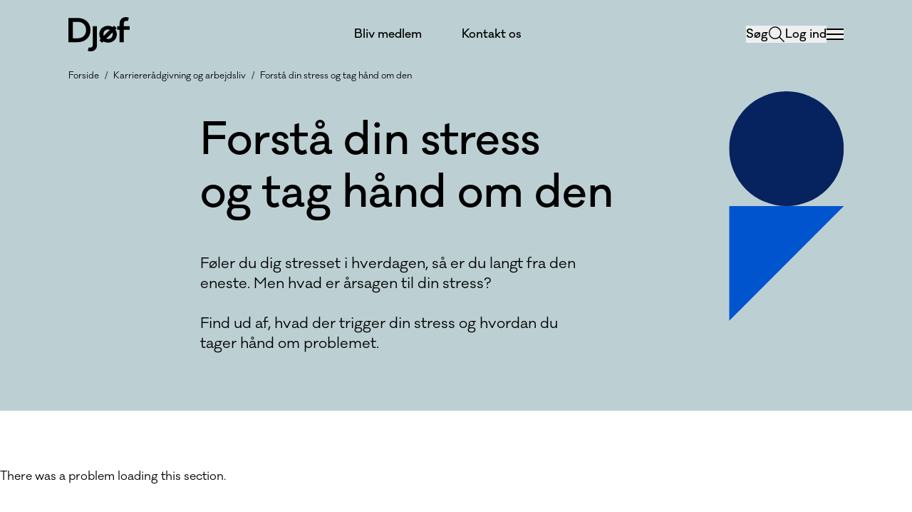

--- FILE ---
content_type: text/html; charset=utf-8
request_url: https://www.djoef.dk/karriereraadgivning-og-arbejdsliv/forstaa-din-stress
body_size: 35899
content:
<!DOCTYPE html><html lang="da"><head><meta charSet="utf-8"/><meta name="viewport" content="width=device-width"/><meta name="google-site-verification" content="cg7P-ZL4iPNMRyHsVHa2OOvoDDkrq_GmAfkFw7YKPuU"/><title>Forstå din stress | Sådan tager du hånd om din stress  | Djøf</title><meta name="robots" content="index,follow"/><meta name="description" content="Find ud af, hvilken type stress du har, og få gode råd til, hvordan du reducerer din stress."/><meta name="twitter:creator" content="@djoef"/><meta property="fb:app_id" content="1394945550726021"/><meta property="og:title" content="Forstå din stress | Sådan tager du hånd om din stress"/><meta property="og:description" content="Find ud af, hvilken type stress du har, og få gode råd til, hvordan du reducerer din stress."/><meta property="og:url" content="https://www.djoef.dk/karriereraadgivning-og-arbejdsliv/forstaa-din-stress"/><meta property="og:type" content="website"/><meta property="og:image" content="https://www.djoef.dk/-/media/images/social-shares/djoef-fagforening-djoefdk-1200x630px-0524.jpg"/><meta property="og:image:type" content="image/jpeg"/><meta property="og:image:width" content="1200"/><meta property="og:image:height" content="630"/><link rel="canonical" href="https://www.djoef.dk/karriereraadgivning-og-arbejdsliv/forstaa-din-stress"/><meta name="msapplication-TileColor" content="#ffffff"/><meta name="theme-color" content="#ffffff"/><link rel="apple-touch-icon" href="https://www.djoef.dk/apple-touch-icon.png" sizes="180x180"/><link rel="icon" type="image/png" href="https://www.djoef.dk/favicon/favicon-32x32.png" sizes="32x32"/><link rel="icon" type="image/png" href="https://www.djoef.dk/favicon/favicon-16x16.png" sizes="16x16"/><link rel="manifest" href="https://www.djoef.dk/site.webmanifest"/><link rel="mask-icon" href="https://www.djoef.dk/favicon/safari-pinned-tab.svg" color="#1a51a4"/><meta name="com.silverpop.brandeddomains" content="www.pages06.net,djoef.dk,djoefbladet.dk,mitdjoef.dk,www.djoef.dk,www.djoefbladet.dk,www.mitdjoef.dk"/><link rel="preload" as="image" imageSrcSet="/_next/image?url=https%3A%2F%2Fcd.djoef.dk%2F-%2Fmedia%2Fimages%2Fagenda%2Farkiv%2Fagenda-2%2Ftag-haand-om-din-stress%2Fhero_tag-haand-om-din-stress.jpg%3Fh%3D670%26iar%3D0%26w%3D586%26hash%3D4E8632FC9A67F5D166D05D9C4B6F7FD4&amp;w=96&amp;q=80 96w, /_next/image?url=https%3A%2F%2Fcd.djoef.dk%2F-%2Fmedia%2Fimages%2Fagenda%2Farkiv%2Fagenda-2%2Ftag-haand-om-din-stress%2Fhero_tag-haand-om-din-stress.jpg%3Fh%3D670%26iar%3D0%26w%3D586%26hash%3D4E8632FC9A67F5D166D05D9C4B6F7FD4&amp;w=128&amp;q=80 128w, /_next/image?url=https%3A%2F%2Fcd.djoef.dk%2F-%2Fmedia%2Fimages%2Fagenda%2Farkiv%2Fagenda-2%2Ftag-haand-om-din-stress%2Fhero_tag-haand-om-din-stress.jpg%3Fh%3D670%26iar%3D0%26w%3D586%26hash%3D4E8632FC9A67F5D166D05D9C4B6F7FD4&amp;w=160&amp;q=80 160w, /_next/image?url=https%3A%2F%2Fcd.djoef.dk%2F-%2Fmedia%2Fimages%2Fagenda%2Farkiv%2Fagenda-2%2Ftag-haand-om-din-stress%2Fhero_tag-haand-om-din-stress.jpg%3Fh%3D670%26iar%3D0%26w%3D586%26hash%3D4E8632FC9A67F5D166D05D9C4B6F7FD4&amp;w=192&amp;q=80 192w, /_next/image?url=https%3A%2F%2Fcd.djoef.dk%2F-%2Fmedia%2Fimages%2Fagenda%2Farkiv%2Fagenda-2%2Ftag-haand-om-din-stress%2Fhero_tag-haand-om-din-stress.jpg%3Fh%3D670%26iar%3D0%26w%3D586%26hash%3D4E8632FC9A67F5D166D05D9C4B6F7FD4&amp;w=208&amp;q=80 208w, /_next/image?url=https%3A%2F%2Fcd.djoef.dk%2F-%2Fmedia%2Fimages%2Fagenda%2Farkiv%2Fagenda-2%2Ftag-haand-om-din-stress%2Fhero_tag-haand-om-din-stress.jpg%3Fh%3D670%26iar%3D0%26w%3D586%26hash%3D4E8632FC9A67F5D166D05D9C4B6F7FD4&amp;w=240&amp;q=80 240w, /_next/image?url=https%3A%2F%2Fcd.djoef.dk%2F-%2Fmedia%2Fimages%2Fagenda%2Farkiv%2Fagenda-2%2Ftag-haand-om-din-stress%2Fhero_tag-haand-om-din-stress.jpg%3Fh%3D670%26iar%3D0%26w%3D586%26hash%3D4E8632FC9A67F5D166D05D9C4B6F7FD4&amp;w=256&amp;q=80 256w, /_next/image?url=https%3A%2F%2Fcd.djoef.dk%2F-%2Fmedia%2Fimages%2Fagenda%2Farkiv%2Fagenda-2%2Ftag-haand-om-din-stress%2Fhero_tag-haand-om-din-stress.jpg%3Fh%3D670%26iar%3D0%26w%3D586%26hash%3D4E8632FC9A67F5D166D05D9C4B6F7FD4&amp;w=320&amp;q=80 320w, /_next/image?url=https%3A%2F%2Fcd.djoef.dk%2F-%2Fmedia%2Fimages%2Fagenda%2Farkiv%2Fagenda-2%2Ftag-haand-om-din-stress%2Fhero_tag-haand-om-din-stress.jpg%3Fh%3D670%26iar%3D0%26w%3D586%26hash%3D4E8632FC9A67F5D166D05D9C4B6F7FD4&amp;w=384&amp;q=80 384w, /_next/image?url=https%3A%2F%2Fcd.djoef.dk%2F-%2Fmedia%2Fimages%2Fagenda%2Farkiv%2Fagenda-2%2Ftag-haand-om-din-stress%2Fhero_tag-haand-om-din-stress.jpg%3Fh%3D670%26iar%3D0%26w%3D586%26hash%3D4E8632FC9A67F5D166D05D9C4B6F7FD4&amp;w=416&amp;q=80 416w, /_next/image?url=https%3A%2F%2Fcd.djoef.dk%2F-%2Fmedia%2Fimages%2Fagenda%2Farkiv%2Fagenda-2%2Ftag-haand-om-din-stress%2Fhero_tag-haand-om-din-stress.jpg%3Fh%3D670%26iar%3D0%26w%3D586%26hash%3D4E8632FC9A67F5D166D05D9C4B6F7FD4&amp;w=480&amp;q=80 480w, /_next/image?url=https%3A%2F%2Fcd.djoef.dk%2F-%2Fmedia%2Fimages%2Fagenda%2Farkiv%2Fagenda-2%2Ftag-haand-om-din-stress%2Fhero_tag-haand-om-din-stress.jpg%3Fh%3D670%26iar%3D0%26w%3D586%26hash%3D4E8632FC9A67F5D166D05D9C4B6F7FD4&amp;w=640&amp;q=80 640w, /_next/image?url=https%3A%2F%2Fcd.djoef.dk%2F-%2Fmedia%2Fimages%2Fagenda%2Farkiv%2Fagenda-2%2Ftag-haand-om-din-stress%2Fhero_tag-haand-om-din-stress.jpg%3Fh%3D670%26iar%3D0%26w%3D586%26hash%3D4E8632FC9A67F5D166D05D9C4B6F7FD4&amp;w=750&amp;q=80 750w, /_next/image?url=https%3A%2F%2Fcd.djoef.dk%2F-%2Fmedia%2Fimages%2Fagenda%2Farkiv%2Fagenda-2%2Ftag-haand-om-din-stress%2Fhero_tag-haand-om-din-stress.jpg%3Fh%3D670%26iar%3D0%26w%3D586%26hash%3D4E8632FC9A67F5D166D05D9C4B6F7FD4&amp;w=828&amp;q=80 828w, /_next/image?url=https%3A%2F%2Fcd.djoef.dk%2F-%2Fmedia%2Fimages%2Fagenda%2Farkiv%2Fagenda-2%2Ftag-haand-om-din-stress%2Fhero_tag-haand-om-din-stress.jpg%3Fh%3D670%26iar%3D0%26w%3D586%26hash%3D4E8632FC9A67F5D166D05D9C4B6F7FD4&amp;w=1080&amp;q=80 1080w, /_next/image?url=https%3A%2F%2Fcd.djoef.dk%2F-%2Fmedia%2Fimages%2Fagenda%2Farkiv%2Fagenda-2%2Ftag-haand-om-din-stress%2Fhero_tag-haand-om-din-stress.jpg%3Fh%3D670%26iar%3D0%26w%3D586%26hash%3D4E8632FC9A67F5D166D05D9C4B6F7FD4&amp;w=1200&amp;q=80 1200w, /_next/image?url=https%3A%2F%2Fcd.djoef.dk%2F-%2Fmedia%2Fimages%2Fagenda%2Farkiv%2Fagenda-2%2Ftag-haand-om-din-stress%2Fhero_tag-haand-om-din-stress.jpg%3Fh%3D670%26iar%3D0%26w%3D586%26hash%3D4E8632FC9A67F5D166D05D9C4B6F7FD4&amp;w=1920&amp;q=80 1920w, /_next/image?url=https%3A%2F%2Fcd.djoef.dk%2F-%2Fmedia%2Fimages%2Fagenda%2Farkiv%2Fagenda-2%2Ftag-haand-om-din-stress%2Fhero_tag-haand-om-din-stress.jpg%3Fh%3D670%26iar%3D0%26w%3D586%26hash%3D4E8632FC9A67F5D166D05D9C4B6F7FD4&amp;w=2048&amp;q=80 2048w, /_next/image?url=https%3A%2F%2Fcd.djoef.dk%2F-%2Fmedia%2Fimages%2Fagenda%2Farkiv%2Fagenda-2%2Ftag-haand-om-din-stress%2Fhero_tag-haand-om-din-stress.jpg%3Fh%3D670%26iar%3D0%26w%3D586%26hash%3D4E8632FC9A67F5D166D05D9C4B6F7FD4&amp;w=3840&amp;q=80 3840w" imageSizes="(min-width: 768px) 45vw, 85vw" fetchpriority="high"/><meta name="next-head-count" content="26"/><head>
<!--
/**
* @license
* MyFonts Webfont Build ID 724398
*
* The fonts listed in this notice are subject to the End User License
* Agreement(s) entered into by the website owner. All other parties are
* explicitly restricted from using the Licensed Webfonts(s).
*
* You may obtain a valid license from one of MyFonts official sites.
* http://www.fonts.com
* http://www.myfonts.com
* http://www.linotype.com
*
*/
-->
</head><link rel="preload" href="https://www.djoef.dk/_next/static/css/fc36b5d072205494.css" as="style"/><link rel="stylesheet" href="https://www.djoef.dk/_next/static/css/fc36b5d072205494.css" data-n-g=""/><link rel="preload" href="https://www.djoef.dk/_next/static/css/20e64452f338d40c.css" as="style"/><link rel="stylesheet" href="https://www.djoef.dk/_next/static/css/20e64452f338d40c.css" data-n-p=""/><noscript data-n-css=""></noscript><script defer="" nomodule="" src="https://www.djoef.dk/_next/static/chunks/polyfills-42372ed130431b0a.js"></script><script id="CookieConsent" src="https://policy.cookieinformation.com/uc.js" data-culture="DA" type="text/javascript" async="" defer="" data-nscript="beforeInteractive"></script><script src="https://www.djoef.dk/_next/static/chunks/webpack-3369d9b276074ba3.js" defer=""></script><script src="https://www.djoef.dk/_next/static/chunks/framework-969830bb89f673a0.js" defer=""></script><script src="https://www.djoef.dk/_next/static/chunks/main-93c74957db6ddcb8.js" defer=""></script><script src="https://www.djoef.dk/_next/static/chunks/pages/_app-a80af31fd9b3eea8.js" defer=""></script><script src="https://www.djoef.dk/_next/static/chunks/fec483df-2fd7a7ce7be8a621.js" defer=""></script><script src="https://www.djoef.dk/_next/static/chunks/5c0b189e-88a4c9ffb3caa532.js" defer=""></script><script src="https://www.djoef.dk/_next/static/chunks/174-d2aa85c409cdfaa4.js" defer=""></script><script src="https://www.djoef.dk/_next/static/chunks/519-fc2788519ee8b92a.js" defer=""></script><script src="https://www.djoef.dk/_next/static/chunks/150-c1b76b390bf4f143.js" defer=""></script><script src="https://www.djoef.dk/_next/static/chunks/pages/%5B%5B...path%5D%5D-c75368f74f488264.js" defer=""></script><script src="https://www.djoef.dk/_next/static/2026.1.15.5270/_buildManifest.js" defer=""></script><script src="https://www.djoef.dk/_next/static/2026.1.15.5270/_ssgManifest.js" defer=""></script></head><body><div id="__next"><div class="fixed inset-0 z-50 h-1 w-full"></div><!--$--><!--/$--><!--$--><a href="#main-content" class="focus:text-gray-900 focus:border-gray-900 sr-only focus:not-sr-only focus:absolute focus:left-4 focus:top-4 focus:z-50 focus:rounded focus:border-2 focus:bg-white focus:px-4 focus:py-2 focus:shadow-lg">Gå til hovedindhold</a><header class="sticky top-0 z-20 -mt-headercompact h-headercompact w-full transition-transform duration-500 md:-mt-header md:h-header translate-y-0 bg-hav-lys"><div class="grid w-full gap-x-6 m-auto max-w-[125rem] px-8 md:px-16 xl:px-24 grid-cols-12 h-full w-full"><div class="col-span-12 flex items-center justify-between"><a aria-label="Gå til forsiden" class="w-[3rem] md:w-[3.56rem] xl:w-[5.375rem]" href="/"><svg class="h-auto w-full fill-current" role="img" aria-label="logo" xmlns="http://www.w3.org/2000/svg" viewBox="0 0 266.03 149.92"><path d="M189.73 212.18h-39.28V318.3h39.28c33.94 0 56.56-21.22 56.56-53.06s-22.62-53.06-56.56-53.06Zm1.27 88.95h-21.56v-71.77H191c21.64 0 36.17 14.38 36.17 35.88s-14.54 35.89-36.17 35.89ZM391.21 248.63v-12.34c0-6.84 4.18-11.45 10.33-11.45a23.07 23.07 0 0 1 7 1.26l4.19-14.94a28.75 28.75 0 0 0-12.43-2.66c-16.47 0-27.51 11.17-27.51 27.79v12.34h-10.4v15.08h10.4v54.59h18.44v-54.59h25.27v-15.08ZM360.21 257.38l-11.47-11.47-5.92 5.91a39.79 39.79 0 0 0-20-5.29c-20.94 0-38.25 15.08-38.25 37a36.42 36.42 0 0 0 6 20.52l-5.49 5.5L296.57 321l5.92-5.92a40.51 40.51 0 0 0 20.3 5.3c20.67 0 38-14.94 38-36.87a36.74 36.74 0 0 0-6.08-20.62Zm-57.8 26.15c0-13 9.49-20.8 20.38-20.8a20.85 20.85 0 0 1 7.68 1.45L303.62 291a23 23 0 0 1-1.21-7.47Zm40.49 0c0 13-9.49 20.81-20.11 20.81a21.46 21.46 0 0 1-8-1.53l26.87-26.87a23 23 0 0 1 1.24 7.59ZM256.1 330.64c0 6.84-4.19 11.45-10.33 11.45a23 23 0 0 1-7-1.26l-4.19 14.94a28.75 28.75 0 0 0 12.42 2.66c16.47 0 27.51-11.17 27.51-27.79v-82H256.1Z" transform="translate(-150.45 -208.5)"></path></svg></a><div class="flex flex-1 gap-x-4"><div class="flex flex-1 items-center justify-end gap-x-8 md:justify-center"><nav aria-label="Service menu" class="pointer-events-none hidden justify-center md:flex"><ul class="group pointer-events-auto flex font-galano-medium md:space-x-4 lg:space-x-8 xl:space-x-14"><li><a title="" target="" class="hidden duration-200 ease-out md:block link-none" href="/medlemskab">Bliv medlem</a></li><li><a title="" target="" class="hidden duration-200 ease-out md:block link-none" href="/kontakt-djoef">Kontakt os</a></li></ul></nav></div><div class="flex items-center gap-x-6 md:gap-x-8"><button id="search_btn" type="button" class="flex flex-row items-center gap-x-2 fill-current"><p class="sr-only font-galano-medium md:not-sr-only">Søg</p><svg width="24" height="24" class="fill-current"><use href="/icons.svg#magnifying-glass"></use></svg></button><button class="font-galano-medium">Log ind</button><button class="flex h-4 w-6 flex-col justify-between" aria-label="Menu" aria-controls="94271216-cd47-4349-a069-ef22c9b72790" aria-expanded="false"><span class="block h-0.5 w-full bg-current"></span><span class="block h-0.5 w-full bg-current"></span><span class="block h-0.5 w-full bg-current"></span></button></div></div></div></div><nav id="94271216-cd47-4349-a069-ef22c9b72790" aria-label="Hovedmenu" class="relative z-[100] ml-auto w-full overflow-y-auto bg-inherit md:w-1/2 md:border-l-[3px] hidden h-[calc(100svh-4rem)] md:h-[calc(100svh-6rem)]" style="opacity:0"><ul class="flex h-full  flex-col gap-y-4 overflow-y-auto px-8 pb-28 md:max-w-fit md:justify-center md:pb-6 md:pl-8 lg:pl-12"><li style="opacity:0;transform:translateY(10px)"><a title="" target="" class="font-galano-medium text-16/24 lg:text-20/28 link-arrow" href="/loen-og-loenforhandling">Løn og lønforhandling</a></li><li style="opacity:0;transform:translateY(10px)"><a title="" target="" class="font-galano-medium text-16/24 lg:text-20/28 link-arrow" href="/karriereraadgivning-og-arbejdsliv">Karriererådgivning og arbejdsliv</a></li><li style="opacity:0;transform:translateY(10px)"><a title="Se vejledninger om dine ansættelsesvilkår" target="" class="font-galano-medium text-16/24 lg:text-20/28 link-arrow" href="/vilkaar">Ansættelsesvilkår og kontrakter</a></li><li style="opacity:0;transform:translateY(10px)"><a title="" target="" class="font-galano-medium text-16/24 lg:text-20/28 link-arrow" href="/jobsoegning">Jobsøgning</a></li><li style="opacity:0;transform:translateY(10px)"><a title="" target="" class="font-galano-medium text-16/24 lg:text-20/28 link-arrow" href="/medlemskab/medlemsfordele">Medlemsfordele</a></li><li style="opacity:0;transform:translateY(10px)"><a title="" target="" class="font-galano-medium text-16/24 lg:text-20/28 link-arrow" href="/aktiviteter">Se alle aktiviteter</a></li><li style="opacity:0;transform:translateY(10px)"><a title="" target="" class="font-galano-medium text-16/24 lg:text-20/28 link-arrow" href="/aktiviteter/kurser-og-uddannelser">Kurser og uddannelser</a></li><li style="opacity:0;transform:translateY(10px)"><a title="" target="" class="font-galano-medium text-16/24 lg:text-20/28 link-arrow" href="/studerende">Studerende</a></li><hr style="opacity:0;transform:translateY(10px)"/><li style="opacity:0;transform:translateY(10px)"><a title="" target="" class="font-galano-medium text-16/24 link-arrow" href="/om-djoef">Om Djøf</a></li><li style="opacity:0;transform:translateY(10px)"><a title="" target="" class="font-galano-medium text-16/24 link-arrow" href="/english">English</a></li><li style="opacity:0;transform:translateY(10px)"><a title="" target="" class="font-galano-medium text-16/24 link-arrow" href="/kontakt-djoef">Kontakt os</a></li></ul><div class="absolute bottom-8 w-full md:hidden"><a title="" target="" class="mx-8 link-button-primary" href="/medlemskab">Bliv medlem</a></div></nav></header><div class="grid w-full gap-x-6 m-auto max-w-[125rem] px-8 md:px-16 xl:px-24 grid-cols-12 z-20"><div class="col-span-12"><nav class="absolute mt-headercompact md:mt-header" aria-label="Brødkrummesti"><ul class="relative z-10 flex items-center text-sm text-opacity-50"><li class="md:hidden"><button class=" py-0.25 rounded-md bg-canvas px-2 text-black-100">•••</button><ul class="absolute mt-2 space-y-2 rounded-md bg-canvas px-3 py-3 text-black-100 hidden"><li><a class="... block max-w-[14rem] truncate font-galano-medium" href="/">Forside</a></li><li><a class="... block max-w-[14rem] truncate font-galano-medium" href="/karriereraadgivning-og-arbejdsliv">Karriererådgivning og arbejdsliv</a></li></ul></li><li class="line-clamp-1 lg:whitespace-normal pr-8 lg:pr-0 hidden md:block text-black"><a class="text-p-xsmall" href="/">Forside</a></li><li class="text-p-xsmall mx-2 hidden md:block text-black" aria-hidden="true">/</li><li class="line-clamp-1 lg:whitespace-normal pr-8 lg:pr-0 hidden md:block text-black"><a class="text-p-xsmall" href="/karriereraadgivning-og-arbejdsliv">Karriererådgivning og arbejdsliv</a></li><li class="text-p-xsmall mx-2 text-black" aria-hidden="true">/</li><li class="line-clamp-1 lg:whitespace-normal pr-8 lg:pr-0 text-black"><a class="text-p-xsmall" aria-current="page" href="/karriereraadgivning-og-arbejdsliv/forstaa-din-stress">Forstå din stress og tag hånd om den</a></li></ul></nav></div></div><!--/$--><!--$--><!--/$--><main id="main-content" class="[&amp;&gt;*]:py-10 lg:[&amp;&gt;*]:py-20 [&amp;&gt;:first-child]:pt-24 lg:[&amp;&gt;:first-child]:pt-32"><!--$--><header class="relative pt-headercompact md:pb-16 md:pt-header lg:pb-10 xxl:pb-20 overflow-hidden bg-hav-lys"><section class="grid w-full gap-x-6 m-auto max-w-[125rem] px-8 md:px-16 xl:px-24 grid-cols-12  gap-y-10"><div class="col-span-12 md:col-span-8 md:col-start-3 z-10 flex items-center pt-11 md:pt-8 xxl:pt-9  xxl:mt-10"><div><h1 class="break-words text-h1">Forstå din stress<br/>og tag hånd om den</h1><p class="mt-8  xl:mt-12 lg:w-3/4 font-galano-regular text-p-large">Føler du dig stresset i hverdagen, så er du langt fra den eneste. Men hvad er årsagen til din stress?<br/><br/>Find ud af, hvad der trigger din stress og hvordan du tager hånd om problemet.</p><div class="block"></div></div></div><div class="col-span-12 md:col-span-2 md:col-start-11 block md:row-start-1"></div></section></header><!--/$--><!--$--><div class="grid w-full gap-x-6 m-auto max-w-[125rem] px-8 md:px-16 xl:px-24 grid-cols-12 h-full gap-5 overflow-hidden  lg:gap-6"><div class="col-span-12 lg:col-span-8 lg:col-start-3 xl:col-span-8 xl:col-start-3"><h2 id="hvilken-type-stress-har-du" class="mb-6 lg:mb-8 text-h2"><a href="#hvilken-type-stress-har-du" class="mb-6 lg:mb-8 text-h2" tabindex="-1">Hvilken type stress har du?</a></h2><div class="mb-10 max-w-6xl  richtext [&amp;&gt;table&gt;tbody&gt;tr:nth-child(even)]:bg-canvas [&amp;&gt;table&gt;tbody&gt;tr:nth-child(odd)]:bg-white [&amp;&gt;table&gt;thead&gt;tr]:bg-hav-moerk [&amp;&gt;table&gt;tbody&gt;tr&gt;th]:bg-hav-moerk [&amp;&gt;table&gt;thead&gt;tr&gt;th]:bg-hav-moerk [&amp;&gt;table:not(:has(thead))&gt;tbody&gt;tr:nth-child(odd)]:bg-canvas [&amp;&gt;table:not(:has(thead))&gt;tbody&gt;tr:nth-child(even)]:bg-white [&amp;&gt;table:not(:has(thead))&gt;tbody&gt;tr:first-child]:bg-hav-moerk [&amp;&gt;table:not(:has(thead))&gt;tbody&gt;tr:first-child&gt;td]:bg-hav-moerk"><p>Symptomer som hjertebanken, d&aring;rlig koncentration, hovedpine, kort lunte, d&aring;rlig s&oslash;vn mv. kan v&aelig;re indikatorer p&aring;, at du er stresset. Men for at finde ud af, hvordan du bedst tager h&aring;nd om din stress, skal du vide, hvilken slags stress du har. L&aelig;s mere om de fire typer af stress herunder.</p></div></div><div class="col-span-12 lg:col-span-8 lg:col-start-3"><div class="grid w-full gap-x-6 grid-cols-12 gap-5 md:gap-6"><!--$--><div class="col-span-12 md:col-span-6 relative bg-canvas"><button class="flex h-full w-full flex-grow flex-col p-6 pr-10 text-left md:min-h-[170px] md:py-9 md:pl-4 lg:hover:bg-hav-signal" aria-expanded="false" aria-controls="fba440f7-9c48-4040-a781-4cc2f4b855d5"><p class="mb-4 font-galano-regular text-h5">Misforhold mellem krav og ressourcer</p><p class="font-galano-regular text-p">Når opgaverne hober sig op, kravene til dig er for store og du bliver overbelastet.</p><span class="bottom-3 right-4 hidden font-galano-medium text-lg md:absolute md:block">→</span></button></div><dialog class="fixed z-50 w-full rounded-none border-none backdrop:bg-black-20"><div class="mf-scroll-listen fixed right-0 top-0 h-full min-h-screen w-full overflow-y-scroll bg-white px-6 py-12 md:w-1/2 lg:w-1/3 text-left align-middle md:px-10 md:py-12 animate-drawer-slide-in"><button aria-label="Luk" class="absolute right-3 top-3 font-galano-regular md:right-6 md:top-6"><svg width="24" height="24"><use href="/icons.svg#times"></use></svg></button><div role="document"><p class="mb-6 md:mb-10 font-galano-regular text-h3">Misforhold mellem krav og ressourcer</p><div class="mb-14 richtext [&amp;&gt;table&gt;tbody&gt;tr:nth-child(even)]:bg-canvas [&amp;&gt;table&gt;tbody&gt;tr:nth-child(odd)]:bg-white [&amp;&gt;table&gt;thead&gt;tr]:bg-hav-moerk [&amp;&gt;table&gt;tbody&gt;tr&gt;th]:bg-hav-moerk [&amp;&gt;table&gt;thead&gt;tr&gt;th]:bg-hav-moerk [&amp;&gt;table:not(:has(thead))&gt;tbody&gt;tr:nth-child(odd)]:bg-canvas [&amp;&gt;table:not(:has(thead))&gt;tbody&gt;tr:nth-child(even)]:bg-white [&amp;&gt;table:not(:has(thead))&gt;tbody&gt;tr:first-child]:bg-hav-moerk [&amp;&gt;table:not(:has(thead))&gt;tbody&gt;tr:first-child&gt;td]:bg-hav-moerk"><p>Krav/ressource-stress handler oftest om, at du bliver stillet nogle krav, der overstiger dine ressourcer, hvilket f&oslash;rer til en overbelastning. Stressen opst&aring;r, n&aring;r opgaverne i en l&aelig;ngere periode hober sig op og arbejdspresset bliver for stort.</p>
<p>Faktorer, der kan f&oslash;re til krav/ressource-stress:</p>
<ul>
    <li>For mange opgaver i forhold til tid</li>
    <li>Uklare krav&nbsp;til en opgave</li>
    <li>Du mangler kompetencer til at l&oslash;se opgaven</li>
    <li>Der er h&oslash;je f&oslash;lelsesm&aelig;ssige krav til dit arbejde med mennesker</li>
    <li>Du har h&oslash;je krav til dig selv i forhold til kvalitet, effektivitet og loyalitet.</li>
</ul>
<p>Det er typisk ressourcer som tid, kompetencer og klare forventninger, der er vigtige for din trivsel. Det er vigtigt for dig, at du kan restituere efter en travl periode og at du f&aring;r anerkendelse og feedback p&aring; din indsats. Det er ogs&aring; vigtigt, at du er i et team, hvor du trives og f&oslash;ler dig kompetent.</p>
<h4>N&aring;r ressourcerne overstiger kravene</h4>
<p>Du kan ogs&aring; st&aring; i den omvendte situation, hvor du keder dig i dit job og savner udfordringer. Det kan v&aelig;re, at du l&aelig;nge har haft for lidt at lave og at det nu er blevet pinligt at fort&aelig;lle din chef. F&aelig;nomenet bliver kaldt &rdquo;bore-out&rdquo; og kan v&aelig;re forbundet med skam, is&aelig;r hvis kollegerne taler meget om, at de har travlt.&nbsp;</p></div></div></div></dialog><!--/$--><!--$--><div class="col-span-12 md:col-span-6 relative bg-canvas"><button class="flex h-full w-full flex-grow flex-col p-6 pr-10 text-left md:min-h-[170px] md:py-9 md:pl-4 lg:hover:bg-hav-signal" aria-expanded="false" aria-controls="ce100c71-4b50-4126-971e-62c5693154c9"><p class="mb-4 font-galano-regular text-h5">Stress af moralske årsager</p><p class="font-galano-regular text-p">Når du oplever mangel på mening eller må slække på dine værdier og standarder.</p><span class="bottom-3 right-4 hidden font-galano-medium text-lg md:absolute md:block">→</span></button></div><dialog class="fixed z-50 w-full rounded-none border-none backdrop:bg-black-20"><div class="mf-scroll-listen fixed right-0 top-0 h-full min-h-screen w-full overflow-y-scroll bg-white px-6 py-12 md:w-1/2 lg:w-1/3 text-left align-middle md:px-10 md:py-12 animate-drawer-slide-in"><button aria-label="Luk" class="absolute right-3 top-3 font-galano-regular md:right-6 md:top-6"><svg width="24" height="24"><use href="/icons.svg#times"></use></svg></button><div role="document"><p class="mb-6 md:mb-10 font-galano-regular text-h3">Stress af moralske årsager</p><div class="mb-14 richtext [&amp;&gt;table&gt;tbody&gt;tr:nth-child(even)]:bg-canvas [&amp;&gt;table&gt;tbody&gt;tr:nth-child(odd)]:bg-white [&amp;&gt;table&gt;thead&gt;tr]:bg-hav-moerk [&amp;&gt;table&gt;tbody&gt;tr&gt;th]:bg-hav-moerk [&amp;&gt;table&gt;thead&gt;tr&gt;th]:bg-hav-moerk [&amp;&gt;table:not(:has(thead))&gt;tbody&gt;tr:nth-child(odd)]:bg-canvas [&amp;&gt;table:not(:has(thead))&gt;tbody&gt;tr:nth-child(even)]:bg-white [&amp;&gt;table:not(:has(thead))&gt;tbody&gt;tr:first-child]:bg-hav-moerk [&amp;&gt;table:not(:has(thead))&gt;tbody&gt;tr:first-child&gt;td]:bg-hav-moerk"><p>Moralsk stress opst&aring;r, n&aring;r ydre faktorer forhindrer dig i at udf&oslash;re dit arbejde i overensstemmelse med dine personlige og faglige v&aelig;rdier og standarder.</p>
<p>Du kan fx v&aelig;re fanget i et moralsk dilemma, hvor du ved, hvordan du b&oslash;r l&oslash;se en opgave, men ikke har mulighed for det pga. d&aring;rlige rammer for arbejdet.</p>
<p>Hvis du f&aring;r moralsk stress, vil du formentlig f&oslash;le et tab af personlig og faglig integritet, da du skal g&aring; p&aring; kompromis med dig selv. Du oplever m&aring;ske en f&oslash;lelse af meningsl&oslash;shed, n&aring;r du ikke kan st&aring; inde for det, du leverer. Du b&aelig;rer muligvis rundt p&aring; en f&oslash;lelse af svigt fra ledelsen og at du svigter dig selv og dine kunder eller de borgere, du arbejder med.</p>
<p>Faktorer, der kan udl&oslash;se moralsk stress:</p>
<ul>
    <li>Begr&aelig;nsninger i ressourcer, s&aring; du fx kun kan l&oslash;se 80% af opgaven</li>
    <li>Manglende mulighed for at l&oslash;se opgaver p&aring; den m&aring;de som din faglighed tilsiger</li>
    <li>Organisatoriske bensp&aelig;nd, fx performancem&aring;linger, der ikke giver fagligt mening.</li>
</ul></div></div></div></dialog><!--/$--><!--$--><div class="col-span-12 md:col-span-6 relative bg-canvas"><button class="flex h-full w-full flex-grow flex-col p-6 pr-10 text-left md:min-h-[170px] md:py-9 md:pl-4 lg:hover:bg-hav-signal" aria-expanded="false" aria-controls="6d45f340-22f9-4bfc-bad5-587fe9166683"><p class="mb-4 font-galano-regular text-h5">Bekymringsstress</p><p class="font-galano-regular text-p">Når du bruger meget energi på at spekulere over opgaver, udfordringer og situationer.</p><span class="bottom-3 right-4 hidden font-galano-medium text-lg md:absolute md:block">→</span></button></div><dialog class="fixed z-50 w-full rounded-none border-none backdrop:bg-black-20"><div class="mf-scroll-listen fixed right-0 top-0 h-full min-h-screen w-full overflow-y-scroll bg-white px-6 py-12 md:w-1/2 lg:w-1/3 text-left align-middle md:px-10 md:py-12 animate-drawer-slide-in"><button aria-label="Luk" class="absolute right-3 top-3 font-galano-regular md:right-6 md:top-6"><svg width="24" height="24"><use href="/icons.svg#times"></use></svg></button><div role="document"><p class="mb-6 md:mb-10 font-galano-regular text-h3">Bekymringsstress</p><div class="mb-14 richtext [&amp;&gt;table&gt;tbody&gt;tr:nth-child(even)]:bg-canvas [&amp;&gt;table&gt;tbody&gt;tr:nth-child(odd)]:bg-white [&amp;&gt;table&gt;thead&gt;tr]:bg-hav-moerk [&amp;&gt;table&gt;tbody&gt;tr&gt;th]:bg-hav-moerk [&amp;&gt;table&gt;thead&gt;tr&gt;th]:bg-hav-moerk [&amp;&gt;table:not(:has(thead))&gt;tbody&gt;tr:nth-child(odd)]:bg-canvas [&amp;&gt;table:not(:has(thead))&gt;tbody&gt;tr:nth-child(even)]:bg-white [&amp;&gt;table:not(:has(thead))&gt;tbody&gt;tr:first-child]:bg-hav-moerk [&amp;&gt;table:not(:has(thead))&gt;tbody&gt;tr:first-child&gt;td]:bg-hav-moerk"><p>Bekymringsstress opst&aring;r, n&aring;r du overt&aelig;nker din situation og bruger meget energi p&aring; at bekymre dig om opgaver, udfordringer og situationer. I nogle tilf&aelig;lde bruger du m&aring;ske 5-10 timer om dagen p&aring; at overt&aelig;nke og spekulere.</p>
<p>Tankerne kan b&aring;de handle om ting, der allerede er sket, hvor du h&aelig;nger fast i nogle negative erindringer, eller om fremtidige ting, hvor du bekymrer dig om, hvad der kan g&aring; galt. Vi kan alle have bekymringer, men det er is&aelig;r m&aelig;ngden af tid og den energi som du bruger p&aring; at bekymre dig, der er afg&oslash;rende for om du har bekymringsstress. Jo mere tid, du bruger p&aring; at bekymre dig, jo mere p&aring;virker det din mentale trivsel.</p>
<p>Du kan bl.a. opleve bekymringsstress som:</p>
<ul>
    <li>specifikke triggertanker, der s&aelig;tter gang i din overt&aelig;nkning og en lang r&aelig;kke af bekymringer</li>
    <li>katastrofetanker, hvor du ikke kan stoppe med at t&aelig;nke &rdquo;hvad nu hvis&hellip;&rdquo;</li>
    <li>imposter syndrome, hvor du tvivler p&aring; egne kompetencer og frygter at blive afsl&oslash;ret som en &rdquo;svindler&rdquo; af dine kolleger og chef.</li>
</ul>
<p>Bekymringsstressen kommer alts&aring; ikke pga. den store m&aelig;ngde af arbejdsopgaver, men de bekymringer, der f&oslash;lger med opgaverne.</p></div></div></div></dialog><!--/$--><!--$--><div class="col-span-12 md:col-span-6 relative bg-canvas"><button class="flex h-full w-full flex-grow flex-col p-6 pr-10 text-left md:min-h-[170px] md:py-9 md:pl-4 lg:hover:bg-hav-signal" aria-expanded="false" aria-controls="883b9886-d78d-46ec-bcb0-f21828470078"><p class="mb-4 font-galano-regular text-h5">Stress af eksistentielle årsager</p><p class="font-galano-regular text-p">Når du ikke kan mærke dine værdier eller føler dig fremmedgjort i dit arbejde.</p><span class="bottom-3 right-4 hidden font-galano-medium text-lg md:absolute md:block">→</span></button></div><dialog class="fixed z-50 w-full rounded-none border-none backdrop:bg-black-20"><div class="mf-scroll-listen fixed right-0 top-0 h-full min-h-screen w-full overflow-y-scroll bg-white px-6 py-12 md:w-1/2 lg:w-1/3 text-left align-middle md:px-10 md:py-12 animate-drawer-slide-in"><button aria-label="Luk" class="absolute right-3 top-3 font-galano-regular md:right-6 md:top-6"><svg width="24" height="24"><use href="/icons.svg#times"></use></svg></button><div role="document"><p class="mb-6 md:mb-10 font-galano-regular text-h3">Stress af eksistentielle årsager</p><div class="mb-14 richtext [&amp;&gt;table&gt;tbody&gt;tr:nth-child(even)]:bg-canvas [&amp;&gt;table&gt;tbody&gt;tr:nth-child(odd)]:bg-white [&amp;&gt;table&gt;thead&gt;tr]:bg-hav-moerk [&amp;&gt;table&gt;tbody&gt;tr&gt;th]:bg-hav-moerk [&amp;&gt;table&gt;thead&gt;tr&gt;th]:bg-hav-moerk [&amp;&gt;table:not(:has(thead))&gt;tbody&gt;tr:nth-child(odd)]:bg-canvas [&amp;&gt;table:not(:has(thead))&gt;tbody&gt;tr:nth-child(even)]:bg-white [&amp;&gt;table:not(:has(thead))&gt;tbody&gt;tr:first-child]:bg-hav-moerk [&amp;&gt;table:not(:has(thead))&gt;tbody&gt;tr:first-child&gt;td]:bg-hav-moerk"><p>Du kan blive ramt af eksistentiel stress, n&aring;r du ikke kan m&aelig;rke dig selv og dine v&aelig;rdier. Du f&oslash;ler dig fremmedgjort i dit arbejde og har sv&aelig;rt ved at se meningen med det. M&aring;ske f&oslash;ler du, at du ikke kan v&aelig;re autentisk og at du befinder dig i et eksistentielt tomrum.</p>
<p>Den eksistentielle stress h&aelig;nger sammen med dine grundl&aelig;ggende eksistensvilk&aring;r. Din stress kan fx komme, hvis du slet ikke kan se dig selv i succeskriterierne og kulturen p&aring; din arbejdsplads. M&aring;ske f&oslash;ler du dig ikke forbundet med dine kolleger, eller m&aring;ske er du kommet i tvivl om, hvorvidt du har taget den rigtige uddannelse fordi du har jagtet det, som du troede, at man skulle jage.</p>
<p>Du har m&aring;ske tanker som:</p>
<ul>
    <li>Hvad vil jeg egentlig med mit arbejdsliv?</li>
    <li>Hvorfor landede jeg her?</li>
    <li>Jeg passer ikke ind</li>
    <li>Mit arbejde er meningsl&oslash;st</li>
    <li>Jeg lever ikke i overensstemmelse med mine v&aelig;rdier</li>
    <li>Hvad er mine v&aelig;rdier?</li>
</ul></div></div></div></dialog><!--/$--></div></div><div class="col-span-12 m-auto  hidden"><button class="button-ghost relative overflow-hidden focus:rounded-none focus:outline-none focus:ring-0" aria-disabled="false" style="border:none;box-shadow:inset 0px 0px 0px 1px rgba(0, 0, 0, .4)"><div class="relative z-10 mix-blend-exclusion text-white">Vis flere (-2)</div><div class="pointer-events-none absolute inset-0"><svg width="100%" height="100%" viewBox="0 0 0 0" fill="none" xmlns="http://www.w3.org/2000/svg"><path d="M 0 0 
          L 0 0 
          L 0 0 
          L 0 0" stroke="#000" stroke-width="4" pathLength="1" stroke-dashoffset="0px" stroke-dasharray="0px 1px"></path><path d="M 0 0 
          L 0 0 
          L 0 0 
          L 0 0" stroke="#000" stroke-width="4" pathLength="1" stroke-dashoffset="0px" stroke-dasharray="0px 1px"></path></svg></div></button></div></div><!--/$--><!--$--><section class="grid w-full gap-x-6 m-auto max-w-[125rem] px-8 md:px-16 xl:px-24 grid-cols-12  gap-y-12 items-center"><div class="col-span-12 md:col-span-6 md:col-start-1"><div class="richtext [&amp;&gt;table&gt;tbody&gt;tr:nth-child(even)]:bg-canvas [&amp;&gt;table&gt;tbody&gt;tr:nth-child(odd)]:bg-white [&amp;&gt;table&gt;thead&gt;tr]:bg-hav-moerk [&amp;&gt;table&gt;tbody&gt;tr&gt;th]:bg-hav-moerk [&amp;&gt;table&gt;thead&gt;tr&gt;th]:bg-hav-moerk [&amp;&gt;table:not(:has(thead))&gt;tbody&gt;tr:nth-child(odd)]:bg-canvas [&amp;&gt;table:not(:has(thead))&gt;tbody&gt;tr:nth-child(even)]:bg-white [&amp;&gt;table:not(:has(thead))&gt;tbody&gt;tr:first-child]:bg-hav-moerk [&amp;&gt;table:not(:has(thead))&gt;tbody&gt;tr:first-child&gt;td]:bg-hav-moerk">
<div style="width:100%; height:0; position: relative; padding-bottom:56.25%;"><iframe src="https://film.djoef.dk/v.ihtml/player.html?token=afb1255bf2019de7c273f9f70ee0ff17&amp;source=embed&amp;photo%5fid=90613308" style="width:100%; height:100%; position: absolute; top: 0; left: 0;" frameborder="0" border="0" scrolling="no" allow="autoplay; fullscreen"></iframe></div></div></div><div class="col-span-12 md:col-span-5 md:col-start-8"><div class="flex h-full flex-col justify-center"><h2 id="de-4-stresstyper-og-v-rkt-jer-til-at-h-ndtere-dem" class="pb-8 text-h2"><a href="#de-4-stresstyper-og-v-rkt-jer-til-at-h-ndtere-dem" class="pb-8 text-h2" tabindex="-1">De 4 stresstyper og værktøjer til at håndtere dem</a></h2><div class="break-normal text-base richtext [&amp;&gt;table&gt;tbody&gt;tr:nth-child(even)]:bg-canvas [&amp;&gt;table&gt;tbody&gt;tr:nth-child(odd)]:bg-white [&amp;&gt;table&gt;thead&gt;tr]:bg-hav-moerk [&amp;&gt;table&gt;tbody&gt;tr&gt;th]:bg-hav-moerk [&amp;&gt;table&gt;thead&gt;tr&gt;th]:bg-hav-moerk [&amp;&gt;table:not(:has(thead))&gt;tbody&gt;tr:nth-child(odd)]:bg-canvas [&amp;&gt;table:not(:has(thead))&gt;tbody&gt;tr:nth-child(even)]:bg-white [&amp;&gt;table:not(:has(thead))&gt;tbody&gt;tr:first-child]:bg-hav-moerk [&amp;&gt;table:not(:has(thead))&gt;tbody&gt;tr:first-child&gt;td]:bg-hav-moerk">Hør om de forskellige former for stress og hvilke metoder du kan bruge, til at håndtere den type stress som du oplever.</div></div></div></section><!--/$--><!--$--><section class="grid w-full gap-x-6 m-auto max-w-[125rem] px-8 md:px-16 xl:px-24 grid-cols-12"><div class="col-span-12 lg:col-span-9 lg:col-start-3"><h2 id="s-dan-tager-du-h-nd-om-din-stress" class="mb-5 md:mb-10 text-h2"><a href="#s-dan-tager-du-h-nd-om-din-stress" class="mb-5 md:mb-10 text-h2" tabindex="-1">Sådan tager du hånd om din stress</a></h2></div><div class="col-span-12 lg:col-span-9 lg:col-start-3"><p class="mb-10 md:mb-20 font-galano-regular text-p">Når du er bevidst om, hvilken type stress du har, kan du bedre tage hånd om problemet. Over tid påvirker stress dit helbred mere og mere, så jo før du reagerer, jo hurtigere kan du få det godt igen. Hvis du længe har været stresset og oplever fysiske symptomer på stress, skal du kontakte din læge. Din læge kan vurdere, og tage ansvar for, om du skal sygemelde dig.</p></div><nav class="col-span-12 mb:mb-8 mb-5 flex items-center"><div class="w-full"><div class="relative"><div class="flex justify-center overflow-hidden"><button tabindex="-1" aria-label="Gå til forrige slide" class="absolute bottom-0 top-0 -left-6 md:-left-10" id=":R1p56H1:"><svg width="24" height="24" role="presentation"><use href="/icons.svg#arrowhead-left"></use></svg></button><div class="swiper" role="tablist"><div class="swiper-wrapper"><div class="swiper-slide w-auto mr-8 lg:mr-10"><button aria-selected="true" class="text-h5 relative mb-2 after:-bottom-2 after:m-auto after:block after:content-[&quot;&quot;] after:absolute after:inset-x-0 after:duration-350 after:transition after:ease-in-out block after:h-[2px] after:bg-black-100" role="tab" variant="button" id="tab-id-b25a6bfe-2409-4be9-92a3-27fd0ffcc592" aria-controls="panel-id-b25a6bfe-2409-4be9-92a3-27fd0ffcc592"><div>Krav/ressource-stress</div></button></div><div class="swiper-slide w-auto mr-8 lg:mr-10"><button aria-selected="false" class="text-h5 relative mb-2 after:-bottom-2 after:m-auto after:block after:content-[&quot;&quot;] after:absolute after:inset-x-0 after:duration-350 after:transition after:ease-in-out block after:h-[1px] after:bg-black-20" role="tab" variant="button" id="tab-id-a1262fe8-13b2-40e6-ac74-9eb758ddee1c" aria-controls="panel-id-a1262fe8-13b2-40e6-ac74-9eb758ddee1c" tabindex="-1"><div>Moralsk stress</div></button></div><div class="swiper-slide w-auto mr-8 lg:mr-10"><button aria-selected="false" class="text-h5 relative mb-2 after:-bottom-2 after:m-auto after:block after:content-[&quot;&quot;] after:absolute after:inset-x-0 after:duration-350 after:transition after:ease-in-out block after:h-[1px] after:bg-black-20" role="tab" variant="button" id="tab-id-126850ae-2440-4802-ab7c-a214c8c43796" aria-controls="panel-id-126850ae-2440-4802-ab7c-a214c8c43796" tabindex="-1"><div>Bekymringsstress</div></button></div><div class="swiper-slide w-auto"><button aria-selected="false" class="text-h5 relative mb-2 after:-bottom-2 after:m-auto after:block after:content-[&quot;&quot;] after:absolute after:inset-x-0 after:duration-350 after:transition after:ease-in-out block after:h-[1px] after:bg-black-20" role="tab" variant="button" id="tab-id-5e5c5468-6f25-4985-b2bb-43684b83bbc5" aria-controls="panel-id-5e5c5468-6f25-4985-b2bb-43684b83bbc5" tabindex="-1"><div>Eksistentiel stress</div></button></div></div></div><button tabindex="-1" aria-label="Gå til næste slide" class="absolute bottom-0 top-0 -right-6 md:-right-10" id=":R1p56:"><svg width="24" height="24" role="presentation"><use href="/icons.svg#arrowhead-right"></use></svg></button></div></div></div></nav><div class="col-span-12 [&amp;_section]:px-0"><!--$--><div role="tabpanel" class="[&amp;&gt;*]:py-10 lg:[&amp;&gt;*]:py-20 [&amp;&gt;:last-child]:pb-0" id="panel-id-b25a6bfe-2409-4be9-92a3-27fd0ffcc592" aria-labelledby="tab-id-b25a6bfe-2409-4be9-92a3-27fd0ffcc592" tabindex="0"><!--$--><section class="grid w-full gap-x-6 m-auto max-w-[125rem] px-8 md:px-16 xl:px-24 grid-cols-12"><div class="col-span-12 lg:col-span-9 lg:col-start-3"><h3 id="hvis-du-har-krav-ressource-stress" class="mb-5 md:mb-10 text-h2"><a href="#hvis-du-har-krav-ressource-stress" class="mb-5 md:mb-10 text-h2" tabindex="-1">Hvis du har krav/ressource-stress</a></h3><p class="mb-14 lg:mb-24 font-galano-regular text-p">Krav/ressource-stress er den mest udbredte type af stress. Over halvdelen af stressramte Djøf-medlemmer, oplever denne stresstype. Stressen opstår pga. for mange opgaver, overarbejde, for høje krav og for få ressourcer, hvilket fører til overbelastning.</p></div><div class="col-span-12 lg:col-span-4"><ol class="Guide_counterReset__PQlXq xxl:pt-2"><!--$--><li id="b9cca79a-e5a7-4793-ba43-7914e1e9690d" class="Guide_counterIncrement__A5Iq4 group flex h-fit flex-row mb-11 lg:mb-7"><div class="-mb-5 -mt-6 w-0 self-stretch border-[1.5px] border-canvas group-first:mt-5 group-last:h-10 md:-mb-11 md:-mt-10 md:group-last:h-12 -mr-[13px] ml-[13px]"></div><div class="mr-2.5 grid h-[27px] w-6 shrink-0 place-items-center md:mr-12 lg:mr-6"><div class="h-3.5 w-3.5 bg-sand-lys lg:h-3 lg:w-3 lg:bg-canvas xxl:h-3.5 xxl:w-3.5"></div></div><div class="grid w-full gap-x-6 grid-cols-12"><div class="col-span-12 lg:col-span-12 flex flex-row"><button aria-expanded="false" class="flex-initial flex-row text-left flex"><div class="flex-1"><p class="font-galano-regular text-h5">Tal med chefen om prioriteringer</p><p class="pt-2 xxl:pt-3 font-galano-regular text-p">Tag et møde om prioriteringer og forventninger.</p><p class="pt-5 lg:hidden font-galano-regular text-p-large">Læs mere ↓ </p></div></button></div><div class="col-span-12 lg:col-span-7 lg:col-start-6"><div hidden="" class="flex-initial lg:hidden"><div class="flex-1"><p class="font-galano-regular text-h4">Tal med chefen om prioriteringer</p><div class="pt-5 richtext [&amp;&gt;table&gt;tbody&gt;tr:nth-child(even)]:bg-canvas [&amp;&gt;table&gt;tbody&gt;tr:nth-child(odd)]:bg-white [&amp;&gt;table&gt;thead&gt;tr]:bg-hav-moerk [&amp;&gt;table&gt;tbody&gt;tr&gt;th]:bg-hav-moerk [&amp;&gt;table&gt;thead&gt;tr&gt;th]:bg-hav-moerk [&amp;&gt;table:not(:has(thead))&gt;tbody&gt;tr:nth-child(odd)]:bg-canvas [&amp;&gt;table:not(:has(thead))&gt;tbody&gt;tr:nth-child(even)]:bg-white [&amp;&gt;table:not(:has(thead))&gt;tbody&gt;tr:first-child]:bg-hav-moerk [&amp;&gt;table:not(:has(thead))&gt;tbody&gt;tr:first-child&gt;td]:bg-hav-moerk"><p>Hvis du vil reducere det store arbejdspres, er det sv&aelig;rt at komme uden om en samtale med din chef. I Dj&oslash;f taler vi ofte med medlemmer, der ikke har vendt problemerne med overbelastning med deres chef. Det kan der v&aelig;re flere grunde til.</p>
<p>Mange frygter, at chefen vil flytte arbejdspresset over p&aring; kolleger, der m&aring;ske ogs&aring; er pressede. Andre tvivler p&aring;, at chefen faktisk kan g&oslash;re noget for at l&oslash;se problemet. Sidder du selv med de samme tanker, s&aring; husk, at dine tanker er antagelser.</p>
<p>Pr&oslash;v at tage et m&oslash;de med din chef, hvor I taler om prioriteringer. Rammes&aelig;t samtalen, fx med en kort mail. Husk, at det b&aring;de er i din og din chefs interesse, at der bliver taget h&aring;nd om problemet.&nbsp;<span style="font-size: 1rem; background-color: rgb(200 200 200/var(--tw-bg-opacity)); color: #000000;">Hvis du ved, at du nemt bliver f&oslash;lelsesm&aelig;ssigt p&aring;virket, s&aring; sig det gerne h&oslash;jt til din chef: &rdquo;Det her p&aring;virker mig meget, s&aring; det vil du m&aring;ske kunne h&oslash;re p&aring; mig&rdquo;.</span></p>
<p>Hvis du har forslag til, hvordan situationen kunne v&aelig;re anderledes, s&aring; husk at dele det p&aring; m&oslash;det. Det kan b&aring;de v&aelig;re, at der er mulighed for flere ressourcer eller f&aelig;rre krav.</p>
<p>Du kan bruge vores forberedelsesskema til samtalen eller blot til inspiration.</p>
<p><a href="/-/media/documents/s/stresshaandtering---forberedelse-til-prioriteringssamtale.pdf" class="link-button-primary" target="_blank" title="Få inspiration til prioriteringssamtalen med din chef">Hent forberedelsesskema til prioriteringssamtale<svg width="20" height="20" class='inline ml-2' role="presentation"><use href="/icons.svg#download"></use></svg></a></p></div><div><button class="font-galano-medium pt-5">Vis mindre ↑</button></div></div></div></div></div></li><!--/$--><!--$--><li id="b475c226-1fee-470f-ace0-fd01ab305bd5" class="Guide_counterIncrement__A5Iq4 group flex h-fit flex-row mb-11 lg:mb-7"><div class="-mb-5 -mt-6 w-0 self-stretch border-[1.5px] border-canvas group-first:mt-5 group-last:h-10 md:-mb-11 md:-mt-10 md:group-last:h-12 -mr-[13px] ml-[13px]"></div><div class="mr-2.5 grid h-[27px] w-6 shrink-0 place-items-center md:mr-12 lg:mr-6"><div class="h-3.5 w-3.5 bg-sand-lys lg:h-3 lg:w-3 lg:bg-canvas xxl:h-3.5 xxl:w-3.5"></div></div><div class="grid w-full gap-x-6 grid-cols-12"><div class="col-span-12 lg:col-span-12 flex flex-row"><button aria-expanded="false" class="flex-initial flex-row text-left flex"><div class="flex-1"><p class="font-galano-regular text-h5">Indfør pauser i din hverdag</p><p class="pt-2 xxl:pt-3 font-galano-regular text-p">Sæt tid af til pauser, hvor du kan restituere.</p><p class="pt-5 lg:hidden font-galano-regular text-p-large">Læs mere ↓ </p></div></button></div><div class="col-span-12 lg:col-span-7 lg:col-start-6"><div hidden="" class="flex-initial lg:hidden"><div class="flex-1"><p class="font-galano-regular text-h4">Indfør pauser i din hverdag</p><div class="pt-5 richtext [&amp;&gt;table&gt;tbody&gt;tr:nth-child(even)]:bg-canvas [&amp;&gt;table&gt;tbody&gt;tr:nth-child(odd)]:bg-white [&amp;&gt;table&gt;thead&gt;tr]:bg-hav-moerk [&amp;&gt;table&gt;tbody&gt;tr&gt;th]:bg-hav-moerk [&amp;&gt;table&gt;thead&gt;tr&gt;th]:bg-hav-moerk [&amp;&gt;table:not(:has(thead))&gt;tbody&gt;tr:nth-child(odd)]:bg-canvas [&amp;&gt;table:not(:has(thead))&gt;tbody&gt;tr:nth-child(even)]:bg-white [&amp;&gt;table:not(:has(thead))&gt;tbody&gt;tr:first-child]:bg-hav-moerk [&amp;&gt;table:not(:has(thead))&gt;tbody&gt;tr:first-child&gt;td]:bg-hav-moerk"><p>For at kunne pr&aelig;stere, er du n&oslash;dt til at holde pauser, hvor du kan genoplade batterierne. Her er tre former for pauser som du kan bruge.</p>
<h4>Mikropauser p&aring; under 1 minut</h4>
<ul>
    <li>L&oslash;ft blikket fra sk&aelig;rmen, og se p&aring; noget ude i horisonten, s&aring; du bruger dit langdistanceblik</li>
    <li>Tr&aelig;k vejret seks gange dybt og langsomt gennem n&aelig;sen, evt. med lukkede &oslash;jne</li>
    <li>Rejs dig fra din plads, og lav fem dybe kn&aelig;b&oslash;jninger</li>
    <li>Stil dig med benene ud til siderne og armene over hovedet &ndash; en vinderposition!</li>
</ul>
<h4>Fysiske pauser, hvor du &aelig;ndrer milj&oslash; og position</h4>
<p>De fysiske pauser handler om at f&aring; bev&aelig;gelse i kroppen, da det reducerer stress og giver ilt til hjernen, s&aring; du bedre kan koncentrere dig.</p>
<ul>
    <li>G&aring; en tur, lav en walk-and-talk med en kollega, f&aring; frisk luft</li>
    <li>Tag trapperne, g&aring; en omvej til n&aelig;ste m&oslash;de, hent en kop kaffe, bev&aelig;g dig</li>
    <li>P&aring; hjemmekontoret kan du fx tage en pause til en cykeltur.</li>
</ul>
<h4>Pauser til afslapning</h4>
<ul>
    <li>Hyggesnak med en kollega</li>
    <li>Mediter</li>
    <li>Lyt til musik</li>
    <li>Tag en lur</li>
    <li>Prioriter din nattes&oslash;vn.</li>
</ul></div><div><button class="font-galano-medium pt-5">Vis mindre ↑</button></div></div></div></div></div></li><!--/$--><!--$--><li id="ee683a2b-09dc-4014-aebc-0afd60d12ea9" class="Guide_counterIncrement__A5Iq4 group flex h-fit flex-row mb-11 lg:mb-7"><div class="-mb-5 -mt-6 w-0 self-stretch border-[1.5px] border-canvas group-first:mt-5 group-last:h-10 md:-mb-11 md:-mt-10 md:group-last:h-12 -mr-[13px] ml-[13px]"></div><div class="mr-2.5 grid h-[27px] w-6 shrink-0 place-items-center md:mr-12 lg:mr-6"><div class="h-3.5 w-3.5 bg-sand-lys lg:h-3 lg:w-3 lg:bg-canvas xxl:h-3.5 xxl:w-3.5"></div></div><div class="grid w-full gap-x-6 grid-cols-12"><div class="col-span-12 lg:col-span-12 flex flex-row"><button aria-expanded="false" class="flex-initial flex-row text-left flex"><div class="flex-1"><p class="font-galano-regular text-h5">Identificer mulig kompetencekløft</p><p class="pt-2 xxl:pt-3 font-galano-regular text-p">Mangler du nogle kompetencer til at udføre dit arbejde?</p><p class="pt-5 lg:hidden font-galano-regular text-p-large">Læs mere ↓ </p></div></button></div><div class="col-span-12 lg:col-span-7 lg:col-start-6"><div hidden="" class="flex-initial lg:hidden"><div class="flex-1"><p class="font-galano-regular text-h4">Identificer mulig kompetencekløft</p><div class="pt-5 richtext [&amp;&gt;table&gt;tbody&gt;tr:nth-child(even)]:bg-canvas [&amp;&gt;table&gt;tbody&gt;tr:nth-child(odd)]:bg-white [&amp;&gt;table&gt;thead&gt;tr]:bg-hav-moerk [&amp;&gt;table&gt;tbody&gt;tr&gt;th]:bg-hav-moerk [&amp;&gt;table&gt;thead&gt;tr&gt;th]:bg-hav-moerk [&amp;&gt;table:not(:has(thead))&gt;tbody&gt;tr:nth-child(odd)]:bg-canvas [&amp;&gt;table:not(:has(thead))&gt;tbody&gt;tr:nth-child(even)]:bg-white [&amp;&gt;table:not(:has(thead))&gt;tbody&gt;tr:first-child]:bg-hav-moerk [&amp;&gt;table:not(:has(thead))&gt;tbody&gt;tr:first-child&gt;td]:bg-hav-moerk"><p>Oplever du, at der er en kl&oslash;ft mellem dine kompetencer og de kompetencer som dine arbejdsopgaver kr&aelig;ver af dig, er det vigtigt, at du f&aring;r talt med din chef om det.</p>
<p>Pr&oslash;v at notere ned, hvilke kompetencer en given opgave kr&aelig;ver af dig og hvor du f&oslash;ler, at du kommer til kort. Tag herefter et m&oslash;de med din chef, hvor I taler om opgaven og laver en aftale om, hvordan I kan fjerne den kl&oslash;ft. M&aring;ske skal du have opl&aelig;ring, uddele noget ansvar til andre eller m&aring;ske kan I s&aelig;nke kravene til opgaven.</p></div><div><button class="font-galano-medium pt-5">Vis mindre ↑</button></div></div></div></div></div></li><!--/$--></ol></div><div class="col-span-12 lg:col-span-7 lg:col-start-6 hidden lg:block"></div></section><!--/$--></div><!--/$--><!--$--><div role="tabpanel" class="[&amp;&gt;*]:py-10 lg:[&amp;&gt;*]:py-20 [&amp;&gt;:last-child]:pb-0" hidden="" id="panel-id-a1262fe8-13b2-40e6-ac74-9eb758ddee1c" aria-labelledby="tab-id-a1262fe8-13b2-40e6-ac74-9eb758ddee1c" tabindex="0"><!--$--><section class="grid w-full gap-x-6 m-auto max-w-[125rem] px-8 md:px-16 xl:px-24 grid-cols-12"><div class="col-span-12 lg:col-span-9 lg:col-start-3"><h3 id="hvis-du-har-moralsk-stress" class="mb-5 md:mb-10 text-h2"><a href="#hvis-du-har-moralsk-stress" class="mb-5 md:mb-10 text-h2" tabindex="-1">Hvis du har moralsk stress</a></h3><p class="mb-14 lg:mb-24 font-galano-regular text-p">Den moralske stress er kendetegnet ved, at du får dårlig samvittighed, er fortvivlet og bekymret. Nogle udvikler en forsvarsmekanisme, hvor de distancerer sig til jobbet, fralægger sig ansvar og får en kynisk tilgang til opgaverne. Andre kompenserer ved at lave ’skyggearbejde’ uden for normal arbejdstid, for at levere et produkt af tilstrækkelig kvalitet.</p></div><div class="col-span-12 lg:col-span-4"><ol class="Guide_counterReset__PQlXq xxl:pt-2"><!--$--><li id="9c5f39b9-e88c-4349-ac2d-0c2ef8e897b3" class="Guide_counterIncrement__A5Iq4 group flex h-fit flex-row mb-11 lg:mb-7"><div class="-mb-5 -mt-6 w-0 self-stretch border-[1.5px] border-canvas group-first:mt-5 group-last:h-10 md:-mb-11 md:-mt-10 md:group-last:h-12 -mr-[13px] ml-[13px]"></div><div class="mr-2.5 grid h-[27px] w-6 shrink-0 place-items-center md:mr-12 lg:mr-6"><div class="h-3.5 w-3.5 bg-sand-lys lg:h-3 lg:w-3 lg:bg-canvas xxl:h-3.5 xxl:w-3.5"></div></div><div class="grid w-full gap-x-6 grid-cols-12"><div class="col-span-12 lg:col-span-12 flex flex-row"><button aria-expanded="false" class="flex-initial flex-row text-left flex"><div class="flex-1"><p class="font-galano-regular text-h5">Afmonter det moralske dilemma</p><p class="pt-2 xxl:pt-3 font-galano-regular text-p">Tal åbent med andre om dit moralske dilemma.</p><p class="pt-5 lg:hidden font-galano-regular text-p-large">Læs mere ↓ </p></div></button></div><div class="col-span-12 lg:col-span-7 lg:col-start-6"><div hidden="" class="flex-initial lg:hidden"><div class="flex-1"><p class="font-galano-regular text-h4">Afmonter det moralske dilemma</p><div class="pt-5 richtext [&amp;&gt;table&gt;tbody&gt;tr:nth-child(even)]:bg-canvas [&amp;&gt;table&gt;tbody&gt;tr:nth-child(odd)]:bg-white [&amp;&gt;table&gt;thead&gt;tr]:bg-hav-moerk [&amp;&gt;table&gt;tbody&gt;tr&gt;th]:bg-hav-moerk [&amp;&gt;table&gt;thead&gt;tr&gt;th]:bg-hav-moerk [&amp;&gt;table:not(:has(thead))&gt;tbody&gt;tr:nth-child(odd)]:bg-canvas [&amp;&gt;table:not(:has(thead))&gt;tbody&gt;tr:nth-child(even)]:bg-white [&amp;&gt;table:not(:has(thead))&gt;tbody&gt;tr:first-child]:bg-hav-moerk [&amp;&gt;table:not(:has(thead))&gt;tbody&gt;tr:first-child&gt;td]:bg-hav-moerk"><p>Mange g&aring;r l&aelig;nge og affinder sig med en arbejdskultur eller -vilk&aring;r, der g&oslash;r, at de ikke kan handle p&aring; deres faglighed. N&aring;r f&oslash;rst du har anerkendt, at du har et moralsk dilemma, hvor du g&aring;r p&aring; kompromis med din faglige eller personlige integritet, kan du pr&oslash;ve at &aring;bne op og tale med andre om det.</p>
<p>Snak fx med dine kolleger og h&oslash;r deres tanker om situationen, og hvordan de h&aring;ndterer lignende problematikker.<br>
<br>
Vend problemet med din chef og h&oslash;r, om der er noget i dine arbejdsrammer, der kan give dig mere frihed til at handle p&aring; din faglighed, s&aring; du f&oslash;ler, at du kan st&aring; inde for dit arbejde.</p>
<p>Et moralsk dilemma kan v&aelig;re vanskeligt at g&oslash;re noget ved, men nogle gange kan der v&aelig;re en l&oslash;sning som du kan finde frem til sammen med din chef. M&aring;ske har du forslag til, hvordan man kunne &aelig;ndre nogle procedurer, der forhindrer dig i at g&oslash;re dit arbejde ordentligt.</p></div><div><button class="font-galano-medium pt-5">Vis mindre ↑</button></div></div></div></div></div></li><!--/$--><!--$--><li id="1264231e-3734-46af-84b3-50f66ba48146" class="Guide_counterIncrement__A5Iq4 group flex h-fit flex-row mb-11 lg:mb-7"><div class="-mb-5 -mt-6 w-0 self-stretch border-[1.5px] border-canvas group-first:mt-5 group-last:h-10 md:-mb-11 md:-mt-10 md:group-last:h-12 -mr-[13px] ml-[13px]"></div><div class="mr-2.5 grid h-[27px] w-6 shrink-0 place-items-center md:mr-12 lg:mr-6"><div class="h-3.5 w-3.5 bg-sand-lys lg:h-3 lg:w-3 lg:bg-canvas xxl:h-3.5 xxl:w-3.5"></div></div><div class="grid w-full gap-x-6 grid-cols-12"><div class="col-span-12 lg:col-span-12 flex flex-row"><button aria-expanded="false" class="flex-initial flex-row text-left flex"><div class="flex-1"><p class="font-galano-regular text-h5">Find meningsfulde opgaver</p><p class="pt-2 xxl:pt-3 font-galano-regular text-p">Hvilke opgaver giver mening og motiverer dig?</p><p class="pt-5 lg:hidden font-galano-regular text-p-large">Læs mere ↓ </p></div></button></div><div class="col-span-12 lg:col-span-7 lg:col-start-6"><div hidden="" class="flex-initial lg:hidden"><div class="flex-1"><p class="font-galano-regular text-h4">Find meningsfulde opgaver</p><div class="pt-5 richtext [&amp;&gt;table&gt;tbody&gt;tr:nth-child(even)]:bg-canvas [&amp;&gt;table&gt;tbody&gt;tr:nth-child(odd)]:bg-white [&amp;&gt;table&gt;thead&gt;tr]:bg-hav-moerk [&amp;&gt;table&gt;tbody&gt;tr&gt;th]:bg-hav-moerk [&amp;&gt;table&gt;thead&gt;tr&gt;th]:bg-hav-moerk [&amp;&gt;table:not(:has(thead))&gt;tbody&gt;tr:nth-child(odd)]:bg-canvas [&amp;&gt;table:not(:has(thead))&gt;tbody&gt;tr:nth-child(even)]:bg-white [&amp;&gt;table:not(:has(thead))&gt;tbody&gt;tr:first-child]:bg-hav-moerk [&amp;&gt;table:not(:has(thead))&gt;tbody&gt;tr:first-child&gt;td]:bg-hav-moerk"><p>Bliv bevidst om, hvilke dele af jobbet, der giver mening for dig. Find ind til de opgaver eller arbejdsmål, der er meningsfulde for dig og som motiverer dig.</p>
<p>Du står måske i den situation, at du har fået for mange opgaver som du finder meningsløse og som ligger langt fra det, du brænder for.
Når du ved, hvilke typer af opgaver, der motiverer dig, kan du nemmere opsøge dem.</p>
<p>Tal med din chef om, hvilke typer af opgaver, du gerne vil have flere af, og hvilke opgaver, der dræner dig og som du på sigt gerne vil have færre af.</p></div><div><button class="font-galano-medium pt-5">Vis mindre ↑</button></div></div></div></div></div></li><!--/$--><!--$--><li id="ec435058-77ef-40c6-a63d-521d899403d5" class="Guide_counterIncrement__A5Iq4 group flex h-fit flex-row mb-11 lg:mb-7"><div class="-mb-5 -mt-6 w-0 self-stretch border-[1.5px] border-canvas group-first:mt-5 group-last:h-10 md:-mb-11 md:-mt-10 md:group-last:h-12 -mr-[13px] ml-[13px]"></div><div class="mr-2.5 grid h-[27px] w-6 shrink-0 place-items-center md:mr-12 lg:mr-6"><div class="h-3.5 w-3.5 bg-sand-lys lg:h-3 lg:w-3 lg:bg-canvas xxl:h-3.5 xxl:w-3.5"></div></div><div class="grid w-full gap-x-6 grid-cols-12"><div class="col-span-12 lg:col-span-12 flex flex-row"><button aria-expanded="false" class="flex-initial flex-row text-left flex"><div class="flex-1"><p class="font-galano-regular text-h5">Søg forståelse for dit dilemma</p><p class="pt-2 xxl:pt-3 font-galano-regular text-p">Det kan virke beroligende, når du oplever forståelse.</p><p class="pt-5 lg:hidden font-galano-regular text-p-large">Læs mere ↓ </p></div></button></div><div class="col-span-12 lg:col-span-7 lg:col-start-6"><div hidden="" class="flex-initial lg:hidden"><div class="flex-1"><p class="font-galano-regular text-h4">Søg forståelse for dit dilemma</p><div class="pt-5 richtext [&amp;&gt;table&gt;tbody&gt;tr:nth-child(even)]:bg-canvas [&amp;&gt;table&gt;tbody&gt;tr:nth-child(odd)]:bg-white [&amp;&gt;table&gt;thead&gt;tr]:bg-hav-moerk [&amp;&gt;table&gt;tbody&gt;tr&gt;th]:bg-hav-moerk [&amp;&gt;table&gt;thead&gt;tr&gt;th]:bg-hav-moerk [&amp;&gt;table:not(:has(thead))&gt;tbody&gt;tr:nth-child(odd)]:bg-canvas [&amp;&gt;table:not(:has(thead))&gt;tbody&gt;tr:nth-child(even)]:bg-white [&amp;&gt;table:not(:has(thead))&gt;tbody&gt;tr:first-child]:bg-hav-moerk [&amp;&gt;table:not(:has(thead))&gt;tbody&gt;tr:first-child&gt;td]:bg-hav-moerk"><p>Vi ved, at mange med moralsk stress, f&oslash;ler sig misforst&aring;ede eller svigtede af ledelsen, og denne f&oslash;lelse kan bidrage til stressen.
Tag derfor en samtale med din chef, hvor du s&aelig;tter ord p&aring; dit moralske dilemma, s&aring; du f&aring;r luft. Det er ikke sikkert, at problemet kan l&oslash;ses med det samme, men pr&oslash;v at tale &aring;bent om dit dilemma, s&aring; din chef forst&aring;r det, og du bliver h&oslash;rt.</p>
<p>Ofte kan det at blive h&oslash;rt og forst&aring;et, v&aelig;re beroligende og reducere stressen.
Forh&aring;bentligt kan en forst&aring;else for dit dilemma &aring;bne for nye perspektiver p&aring; din situation.</p></div><div><button class="font-galano-medium pt-5">Vis mindre ↑</button></div></div></div></div></div></li><!--/$--></ol></div><div class="col-span-12 lg:col-span-7 lg:col-start-6 hidden lg:block"></div></section><!--/$--></div><!--/$--><!--$--><div role="tabpanel" class="[&amp;&gt;*]:py-10 lg:[&amp;&gt;*]:py-20 [&amp;&gt;:last-child]:pb-0" hidden="" id="panel-id-126850ae-2440-4802-ab7c-a214c8c43796" aria-labelledby="tab-id-126850ae-2440-4802-ab7c-a214c8c43796" tabindex="0"><!--$--><section class="grid w-full gap-x-6 m-auto max-w-[125rem] px-8 md:px-16 xl:px-24 grid-cols-12"><div class="col-span-12 lg:col-span-9 lg:col-start-3"><h3 id="hvis-du-har-bekymringsstress" class="mb-5 md:mb-10 text-h2"><a href="#hvis-du-har-bekymringsstress" class="mb-5 md:mb-10 text-h2" tabindex="-1">Hvis du har bekymringsstress</a></h3><p class="mb-14 lg:mb-24 font-galano-regular text-p">Bekymringsstress rammer dig, der har tendens til at overtænke situationer og opgaver. Det er ikke mængden af opgaver, der stresser, men det mylder af tanker som følger med. Løsningen er derfor ikke nødvendigvis at skrue ned for aktiviteter, da det kan give mere tid til bekymringer.</p></div><div class="col-span-12 lg:col-span-4"><ol class="Guide_counterReset__PQlXq xxl:pt-2"><!--$--><li id="06fbfc15-96ed-44ab-b7e8-d707573196ed" class="Guide_counterIncrement__A5Iq4 group flex h-fit flex-row mb-11 lg:mb-7"><div class="-mb-5 -mt-6 w-0 self-stretch border-[1.5px] border-canvas group-first:mt-5 group-last:h-10 md:-mb-11 md:-mt-10 md:group-last:h-12 -mr-[13px] ml-[13px]"></div><div class="mr-2.5 grid h-[27px] w-6 shrink-0 place-items-center md:mr-12 lg:mr-6"><div class="h-3.5 w-3.5 bg-sand-lys lg:h-3 lg:w-3 lg:bg-canvas xxl:h-3.5 xxl:w-3.5"></div></div><div class="grid w-full gap-x-6 grid-cols-12"><div class="col-span-12 lg:col-span-12 flex flex-row"><button aria-expanded="false" class="flex-initial flex-row text-left flex"><div class="flex-1"><p class="font-galano-regular text-h5">Tag kontrol, og lad tanker passere</p><p class="pt-2 xxl:pt-3 font-galano-regular text-p">Du skal øve dig i at forholde dig passivt til tankerne.</p><p class="pt-5 lg:hidden font-galano-regular text-p-large">Læs mere ↓ </p></div></button></div><div class="col-span-12 lg:col-span-7 lg:col-start-6"><div hidden="" class="flex-initial lg:hidden"><div class="flex-1"><p class="font-galano-regular text-h4">Tag kontrol, og lad tanker passere</p><div class="pt-5 richtext [&amp;&gt;table&gt;tbody&gt;tr:nth-child(even)]:bg-canvas [&amp;&gt;table&gt;tbody&gt;tr:nth-child(odd)]:bg-white [&amp;&gt;table&gt;thead&gt;tr]:bg-hav-moerk [&amp;&gt;table&gt;tbody&gt;tr&gt;th]:bg-hav-moerk [&amp;&gt;table&gt;thead&gt;tr&gt;th]:bg-hav-moerk [&amp;&gt;table:not(:has(thead))&gt;tbody&gt;tr:nth-child(odd)]:bg-canvas [&amp;&gt;table:not(:has(thead))&gt;tbody&gt;tr:nth-child(even)]:bg-white [&amp;&gt;table:not(:has(thead))&gt;tbody&gt;tr:first-child]:bg-hav-moerk [&amp;&gt;table:not(:has(thead))&gt;tbody&gt;tr:first-child&gt;td]:bg-hav-moerk"><p>Hver dag har vi mange tusinde tanker og mange af dem forholder vi os passivt til. Du har med andre ord allerede kompetencen til at registrere en tanke og give slip p&aring; den igen. Det er denne kompetence, du skal bruge, n&aring;r bekymringer og tankemylder rammer dig.</p>
<p>N&aring;r tanketoget kommer ind p&aring; perronen, skal du tage kontrollen og lade v&aelig;re med at stige p&aring;. Du skal lade tankerne passere.&nbsp;</p>
<p>Det er vigtigt, at du hver dag beslutter dig for, at du vil slappe af i hovedet. Du beh&oslash;ver ikke at gribe alle tanker. Hvis du fx begynder at t&aelig;nke p&aring; dit job, n&aring;r du skal til at sove, s&aring; registrer blot passivt, at tanken er poppet op. Pr&oslash;v at undg&aring;, at g&aring; l&aelig;ngere ind i den, for om lidt kommer der en ny tanke, du i stedet kan koble dig p&aring;. En anden tanke, der ikke trigger et tankemylder.</p></div><div><button class="font-galano-medium pt-5">Vis mindre ↑</button></div></div></div></div></div></li><!--/$--><!--$--><li id="87757d90-5b20-469f-b754-c3f5f3e0e355" class="Guide_counterIncrement__A5Iq4 group flex h-fit flex-row mb-11 lg:mb-7"><div class="-mb-5 -mt-6 w-0 self-stretch border-[1.5px] border-canvas group-first:mt-5 group-last:h-10 md:-mb-11 md:-mt-10 md:group-last:h-12 -mr-[13px] ml-[13px]"></div><div class="mr-2.5 grid h-[27px] w-6 shrink-0 place-items-center md:mr-12 lg:mr-6"><div class="h-3.5 w-3.5 bg-sand-lys lg:h-3 lg:w-3 lg:bg-canvas xxl:h-3.5 xxl:w-3.5"></div></div><div class="grid w-full gap-x-6 grid-cols-12"><div class="col-span-12 lg:col-span-12 flex flex-row"><button aria-expanded="false" class="flex-initial flex-row text-left flex"><div class="flex-1"><p class="font-galano-regular text-h5">Sæt tid af til bekymring og tak</p><p class="pt-2 xxl:pt-3 font-galano-regular text-p">Udsæt dine bekymringer, og slut dagen af med en god tanke.</p><p class="pt-5 lg:hidden font-galano-regular text-p-large">Læs mere ↓ </p></div></button></div><div class="col-span-12 lg:col-span-7 lg:col-start-6"><div hidden="" class="flex-initial lg:hidden"><div class="flex-1"><p class="font-galano-regular text-h4">Sæt tid af til bekymring og tak</p><div class="pt-5 richtext [&amp;&gt;table&gt;tbody&gt;tr:nth-child(even)]:bg-canvas [&amp;&gt;table&gt;tbody&gt;tr:nth-child(odd)]:bg-white [&amp;&gt;table&gt;thead&gt;tr]:bg-hav-moerk [&amp;&gt;table&gt;tbody&gt;tr&gt;th]:bg-hav-moerk [&amp;&gt;table&gt;thead&gt;tr&gt;th]:bg-hav-moerk [&amp;&gt;table:not(:has(thead))&gt;tbody&gt;tr:nth-child(odd)]:bg-canvas [&amp;&gt;table:not(:has(thead))&gt;tbody&gt;tr:nth-child(even)]:bg-white [&amp;&gt;table:not(:has(thead))&gt;tbody&gt;tr:first-child]:bg-hav-moerk [&amp;&gt;table:not(:has(thead))&gt;tbody&gt;tr:first-child&gt;td]:bg-hav-moerk"><p>For mange kan det hj&aelig;lpe at s&aelig;tte tid af til bekymringstankerne. S&aelig;t fx et kvarter af til at gruble over de problemer, der fylder hos dig. P&aring; det kvarter skal du tage dine bekymringer alvorligt. Skriv gerne bekymringerne ned, s&aring; de bliver konkrete, og se om der er nogle mulige l&oslash;sninger.</p>
<p>Ved at &oslash;ve dig i at uds&aelig;tte dine bekymringer til et senere tidspunkt, kan du ogs&aring; lettere f&aring; kontrollen over dine tanker igen, s&aring; tankemylderet ikke fylder hele din dag.</p>
<p>Du kan ogs&aring; &oslash;ve dig i at slutte dagen af med en god tanke, inden du skal sove. Fort&aelig;l dig selv &eacute;n ting, du er taknemmelig for i dit liv i dag &ndash; stort som sm&aring;t. Det kan berolige dit sind at fokusere p&aring; den positive tanke.</p></div><div><button class="font-galano-medium pt-5">Vis mindre ↑</button></div></div></div></div></div></li><!--/$--><!--$--><li id="4d2ab26e-26a8-476e-b2b1-d50aefad7a47" class="Guide_counterIncrement__A5Iq4 group flex h-fit flex-row mb-11 lg:mb-7"><div class="-mb-5 -mt-6 w-0 self-stretch border-[1.5px] border-canvas group-first:mt-5 group-last:h-10 md:-mb-11 md:-mt-10 md:group-last:h-12 -mr-[13px] ml-[13px]"></div><div class="mr-2.5 grid h-[27px] w-6 shrink-0 place-items-center md:mr-12 lg:mr-6"><div class="h-3.5 w-3.5 bg-sand-lys lg:h-3 lg:w-3 lg:bg-canvas xxl:h-3.5 xxl:w-3.5"></div></div><div class="grid w-full gap-x-6 grid-cols-12"><div class="col-span-12 lg:col-span-12 flex flex-row"><button aria-expanded="false" class="flex-initial flex-row text-left flex"><div class="flex-1"><p class="font-galano-regular text-h5">Hold fast i daglige aktiviteter</p><p class="pt-2 xxl:pt-3 font-galano-regular text-p">Det er lettere at slippe tankerne, når du har gang i noget.</p><p class="pt-5 lg:hidden font-galano-regular text-p-large">Læs mere ↓ </p></div></button></div><div class="col-span-12 lg:col-span-7 lg:col-start-6"><div hidden="" class="flex-initial lg:hidden"><div class="flex-1"><p class="font-galano-regular text-h4">Hold fast i daglige aktiviteter</p><div class="pt-5 richtext [&amp;&gt;table&gt;tbody&gt;tr:nth-child(even)]:bg-canvas [&amp;&gt;table&gt;tbody&gt;tr:nth-child(odd)]:bg-white [&amp;&gt;table&gt;thead&gt;tr]:bg-hav-moerk [&amp;&gt;table&gt;tbody&gt;tr&gt;th]:bg-hav-moerk [&amp;&gt;table&gt;thead&gt;tr&gt;th]:bg-hav-moerk [&amp;&gt;table:not(:has(thead))&gt;tbody&gt;tr:nth-child(odd)]:bg-canvas [&amp;&gt;table:not(:has(thead))&gt;tbody&gt;tr:nth-child(even)]:bg-white [&amp;&gt;table:not(:has(thead))&gt;tbody&gt;tr:first-child]:bg-hav-moerk [&amp;&gt;table:not(:has(thead))&gt;tbody&gt;tr:first-child&gt;td]:bg-hav-moerk"><p>Pr&oslash;v s&aring; vidt muligt at forts&aelig;tte med dine daglige aktiviteter og g&oslash;rem&aring;l. G&aring; p&aring; arbejde i det omfang som du kan, hent b&oslash;rnene, tag med til fest, tag i biografen osv.
I stedet for at sk&aelig;re ned p&aring; dine aktiviteter, s&aring; pr&oslash;v at bevare fokus p&aring; verden omkring dig.</p>
<p>Uanset hvor mange tanker du bliver bombarderet med, beh&oslash;ver du ikke at gribe dem alle sammen.</p>
<p>Det kan v&aelig;re nemmere at lade dine tanker passere, n&aring;r du er i biografen, p&aring; golfbanen eller hjemme hos mormor. Du beh&oslash;ver alts&aring; ikke at sige nej tak til dine daglige aktiviteter for at slappe af i hovedet.</p></div><div><button class="font-galano-medium pt-5">Vis mindre ↑</button></div></div></div></div></div></li><!--/$--></ol></div><div class="col-span-12 lg:col-span-7 lg:col-start-6 hidden lg:block"></div></section><!--/$--></div><!--/$--><!--$--><div role="tabpanel" class="[&amp;&gt;*]:py-10 lg:[&amp;&gt;*]:py-20 [&amp;&gt;:last-child]:pb-0" hidden="" id="panel-id-5e5c5468-6f25-4985-b2bb-43684b83bbc5" aria-labelledby="tab-id-5e5c5468-6f25-4985-b2bb-43684b83bbc5" tabindex="0"><!--$--><section class="grid w-full gap-x-6 m-auto max-w-[125rem] px-8 md:px-16 xl:px-24 grid-cols-12"><div class="col-span-12 lg:col-span-9 lg:col-start-3"><h3 id="hvis-du-har-eksistentiel-stress" class="mb-5 md:mb-10 text-h2"><a href="#hvis-du-har-eksistentiel-stress" class="mb-5 md:mb-10 text-h2" tabindex="-1">Hvis du har eksistentiel stress</a></h3><p class="mb-14 lg:mb-24 font-galano-regular text-p">Den eksistentielle stress handler om noget helt fundamentalt i dig, nemlig dine værdier og det som du finder meningsfuldt. Stressen kan være en følelse af mangel på mening i (arbejds)livet eller en følelse af at stå alene. Der er ikke nogen hurtige genveje til at få det bedre, men ofte hjælper det at opsøge samtaler med andre som du har en god relation til, fx en fortrolig kollega eller en god ven.</p></div><div class="col-span-12 lg:col-span-4"><ol class="Guide_counterReset__PQlXq xxl:pt-2"><!--$--><li id="5bb0b2a9-5453-450d-beb5-86872ee20703" class="Guide_counterIncrement__A5Iq4 group flex h-fit flex-row mb-11 lg:mb-7"><div class="-mb-5 -mt-6 w-0 self-stretch border-[1.5px] border-canvas group-first:mt-5 group-last:h-10 md:-mb-11 md:-mt-10 md:group-last:h-12 -mr-[13px] ml-[13px]"></div><div class="mr-2.5 grid h-[27px] w-6 shrink-0 place-items-center md:mr-12 lg:mr-6"><div class="h-3.5 w-3.5 bg-sand-lys lg:h-3 lg:w-3 lg:bg-canvas xxl:h-3.5 xxl:w-3.5"></div></div><div class="grid w-full gap-x-6 grid-cols-12"><div class="col-span-12 lg:col-span-12 flex flex-row"><button aria-expanded="false" class="flex-initial flex-row text-left flex"><div class="flex-1"><p class="font-galano-regular text-h5">Det meningsfulde for dig</p><p class="pt-2 xxl:pt-3 font-galano-regular text-p">Reflekter over, hvad der er meningsfuldt for dig.</p><p class="pt-5 lg:hidden font-galano-regular text-p-large">Læs mere ↓ </p></div></button></div><div class="col-span-12 lg:col-span-7 lg:col-start-6"><div hidden="" class="flex-initial lg:hidden"><div class="flex-1"><p class="font-galano-regular text-h4">Det meningsfulde for dig</p><div class="pt-5 richtext [&amp;&gt;table&gt;tbody&gt;tr:nth-child(even)]:bg-canvas [&amp;&gt;table&gt;tbody&gt;tr:nth-child(odd)]:bg-white [&amp;&gt;table&gt;thead&gt;tr]:bg-hav-moerk [&amp;&gt;table&gt;tbody&gt;tr&gt;th]:bg-hav-moerk [&amp;&gt;table&gt;thead&gt;tr&gt;th]:bg-hav-moerk [&amp;&gt;table:not(:has(thead))&gt;tbody&gt;tr:nth-child(odd)]:bg-canvas [&amp;&gt;table:not(:has(thead))&gt;tbody&gt;tr:nth-child(even)]:bg-white [&amp;&gt;table:not(:has(thead))&gt;tbody&gt;tr:first-child]:bg-hav-moerk [&amp;&gt;table:not(:has(thead))&gt;tbody&gt;tr:first-child&gt;td]:bg-hav-moerk"><p>Reflekter over, hvad der er meningsfuldt for dig. Skriv fx dine tre vigtigste v&aelig;rdier ned p&aring; et stykke papir. Lever du i overensstemmelse med de v&aelig;rdier i dag? B&aring;de p&aring; og uden for dit arbejde? M&aring;ske kan du komme i tanke om nogle konkrete situationer, hvor du bryder med dine v&aelig;rdier.</p>
<p>Hvis du kan komme n&aelig;rmere p&aring; de ting, der er meningsfulde for dig, kan du bedre se, hvad du skal arbejde med. Det kan v&aelig;re, at det meningsfulde for dig er relationer, s&aelig;rlige situationer eller typer af opgaver, f&oslash;lelsen af at bidrage til et h&oslash;jere form&aring;l, en f&oslash;lelse af f&aelig;llesskab eller noget helt andet, som du mangler.</p>
<p>Tal med en god ven eller kollega, s&aring; du ikke f&oslash;ler dig alene med tankerne. Ved at tale med nogen, kan du f&oslash;le en forbundethed til et andet menneske, hvilket kan hj&aelig;lpe dig med at f&aring; det bedre.</p>
<p>M&aring;ske har du brug for en mentor eller en samtale med en psykoterapeut, s&aring; du kan f&aring; input til dine refleksioner om det meningsfulde (arbejds)liv.</p>
<p>Som medlem af Dj&oslash;f, kan du f&aring; en personlig mentor, som du kan sparre med om din karriere, udfordringer p&aring; arbejdet og din personlige udvikling.</p>
<p><a href="/karriereraadgivning-og-arbejdsliv/faa-en-mentor" title="Læs, hvordan du får en mentor" class="link-button-primary">F&aring; en mentor</a></p></div><div><button class="font-galano-medium pt-5">Vis mindre ↑</button></div></div></div></div></div></li><!--/$--><!--$--><li id="25665ddc-d185-4b3b-a813-70d176359d60" class="Guide_counterIncrement__A5Iq4 group flex h-fit flex-row mb-11 lg:mb-7"><div class="-mb-5 -mt-6 w-0 self-stretch border-[1.5px] border-canvas group-first:mt-5 group-last:h-10 md:-mb-11 md:-mt-10 md:group-last:h-12 -mr-[13px] ml-[13px]"></div><div class="mr-2.5 grid h-[27px] w-6 shrink-0 place-items-center md:mr-12 lg:mr-6"><div class="h-3.5 w-3.5 bg-sand-lys lg:h-3 lg:w-3 lg:bg-canvas xxl:h-3.5 xxl:w-3.5"></div></div><div class="grid w-full gap-x-6 grid-cols-12"><div class="col-span-12 lg:col-span-12 flex flex-row"><button aria-expanded="false" class="flex-initial flex-row text-left flex"><div class="flex-1"><p class="font-galano-regular text-h5">Afklar værdierne på dit arbejde</p><p class="pt-2 xxl:pt-3 font-galano-regular text-p">Kæmper du med at passe ind i nogle andres værdier?</p><p class="pt-5 lg:hidden font-galano-regular text-p-large">Læs mere ↓ </p></div></button></div><div class="col-span-12 lg:col-span-7 lg:col-start-6"><div hidden="" class="flex-initial lg:hidden"><div class="flex-1"><p class="font-galano-regular text-h4">Afklar værdierne på dit arbejde</p><div class="pt-5 richtext [&amp;&gt;table&gt;tbody&gt;tr:nth-child(even)]:bg-canvas [&amp;&gt;table&gt;tbody&gt;tr:nth-child(odd)]:bg-white [&amp;&gt;table&gt;thead&gt;tr]:bg-hav-moerk [&amp;&gt;table&gt;tbody&gt;tr&gt;th]:bg-hav-moerk [&amp;&gt;table&gt;thead&gt;tr&gt;th]:bg-hav-moerk [&amp;&gt;table:not(:has(thead))&gt;tbody&gt;tr:nth-child(odd)]:bg-canvas [&amp;&gt;table:not(:has(thead))&gt;tbody&gt;tr:nth-child(even)]:bg-white [&amp;&gt;table:not(:has(thead))&gt;tbody&gt;tr:first-child]:bg-hav-moerk [&amp;&gt;table:not(:has(thead))&gt;tbody&gt;tr:first-child&gt;td]:bg-hav-moerk"><p>Er du ansat et sted, hvor der er nogle v&aelig;rdier og en arbejdskultur, der bryder med dine personlige v&aelig;rdier? Hvordan m&aring;ler man succes p&aring; din arbejdsplads? Passer du ind i det?</p>
<p>Hvis du hele tiden k&aelig;mper for at passe ind og laver om p&aring; dig selv, bidrager det til din indre konflikt, og det kan udvikle sig til en eksistentiel krise.</p>
<p>For at h&aring;ndtere den eksistentielle stress, er det vigtigt, at du taler &aring;bent om dine udfordringer med andre. Det kan v&aelig;re kolleger, din partner eller en professionel. N&aring;r du taler h&oslash;jt om dine f&oslash;lelser, kan andre hj&aelig;lpe dig med at se l&oslash;sningerne, s&aring; du kan f&aring; en plan for, hvordan du kan f&aring; det bedre.</p></div><div><button class="font-galano-medium pt-5">Vis mindre ↑</button></div></div></div></div></div></li><!--/$--><!--$--><li id="ee8cbf19-2624-4182-9516-604bc224f135" class="Guide_counterIncrement__A5Iq4 group flex h-fit flex-row mb-11 lg:mb-7"><div class="-mb-5 -mt-6 w-0 self-stretch border-[1.5px] border-canvas group-first:mt-5 group-last:h-10 md:-mb-11 md:-mt-10 md:group-last:h-12 -mr-[13px] ml-[13px]"></div><div class="mr-2.5 grid h-[27px] w-6 shrink-0 place-items-center md:mr-12 lg:mr-6"><div class="h-3.5 w-3.5 bg-sand-lys lg:h-3 lg:w-3 lg:bg-canvas xxl:h-3.5 xxl:w-3.5"></div></div><div class="grid w-full gap-x-6 grid-cols-12"><div class="col-span-12 lg:col-span-12 flex flex-row"><button aria-expanded="false" class="flex-initial flex-row text-left flex"><div class="flex-1"><p class="font-galano-regular text-h5">Skab frirum til dit autentiske jeg</p><p class="pt-2 xxl:pt-3 font-galano-regular text-p">Du skal have plads til at udfolde dig og være dig selv.</p><p class="pt-5 lg:hidden font-galano-regular text-p-large">Læs mere ↓ </p></div></button></div><div class="col-span-12 lg:col-span-7 lg:col-start-6"><div hidden="" class="flex-initial lg:hidden"><div class="flex-1"><p class="font-galano-regular text-h4">Skab frirum til dit autentiske jeg</p><div class="pt-5 richtext [&amp;&gt;table&gt;tbody&gt;tr:nth-child(even)]:bg-canvas [&amp;&gt;table&gt;tbody&gt;tr:nth-child(odd)]:bg-white [&amp;&gt;table&gt;thead&gt;tr]:bg-hav-moerk [&amp;&gt;table&gt;tbody&gt;tr&gt;th]:bg-hav-moerk [&amp;&gt;table&gt;thead&gt;tr&gt;th]:bg-hav-moerk [&amp;&gt;table:not(:has(thead))&gt;tbody&gt;tr:nth-child(odd)]:bg-canvas [&amp;&gt;table:not(:has(thead))&gt;tbody&gt;tr:nth-child(even)]:bg-white [&amp;&gt;table:not(:has(thead))&gt;tbody&gt;tr:first-child]:bg-hav-moerk [&amp;&gt;table:not(:has(thead))&gt;tbody&gt;tr:first-child&gt;td]:bg-hav-moerk"><p>Hvis du undertrykker dit autentiske jeg p&aring; daglig basis, fx fordi du pr&oslash;ver at passe ind p&aring; din arbejdsplads, kan hver dag blive en kamp at komme igennem.</p>
<p>Se om du kan blive en del af nogle grupperinger p&aring; din arbejdsplads, hvor du kan v&aelig;re dig selv. M&aring;ske har du en kollega, du har en god kemi med, hvor du ved, at du kan v&aelig;re dit autentiske jeg. Det kan v&aelig;re, at du kan flytte team eller samarbejde med nogle kolleger som du har det godt med.</p>
<p>Det er vigtigt, at du har et rum til at v&aelig;re &aelig;rlig overfor dig selv, og hvor du kan leve og arbejde i overensstemmelse med dine v&aelig;rdier og alt det, der giver dig gl&aelig;de og mening i livet.</p></div><div><button class="font-galano-medium pt-5">Vis mindre ↑</button></div></div></div></div></div></li><!--/$--></ol></div><div class="col-span-12 lg:col-span-7 lg:col-start-6 hidden lg:block"></div></section><!--/$--></div><!--/$--></div></section><!--/$--><!--$--><section class="grid w-full gap-x-6 m-auto max-w-[125rem] px-8 md:px-16 xl:px-24 grid-cols-12  gap-y-5 items-center"><div class="col-span-12 md:col-span-5 md:col-start-2"><div class="aspect-h-1 aspect-w-[0.874] relative"><span><img alt="Hænder på bord" fetchpriority="high" decoding="async" data-nimg="fill" class="object-cover object-center" style="position:absolute;height:100%;width:100%;left:0;top:0;right:0;bottom:0;color:transparent;background-size:cover;background-position:50% 50%;background-repeat:no-repeat;background-image:url(&quot;data:image/svg+xml;charset=utf-8,%3Csvg xmlns=&#x27;http://www.w3.org/2000/svg&#x27; %3E%3Cfilter id=&#x27;b&#x27; color-interpolation-filters=&#x27;sRGB&#x27;%3E%3CfeGaussianBlur stdDeviation=&#x27;20&#x27;/%3E%3CfeColorMatrix values=&#x27;1 0 0 0 0 0 1 0 0 0 0 0 1 0 0 0 0 0 100 -1&#x27; result=&#x27;s&#x27;/%3E%3CfeFlood x=&#x27;0&#x27; y=&#x27;0&#x27; width=&#x27;100%25&#x27; height=&#x27;100%25&#x27;/%3E%3CfeComposite operator=&#x27;out&#x27; in=&#x27;s&#x27;/%3E%3CfeComposite in2=&#x27;SourceGraphic&#x27;/%3E%3CfeGaussianBlur stdDeviation=&#x27;20&#x27;/%3E%3C/filter%3E%3Cimage width=&#x27;100%25&#x27; height=&#x27;100%25&#x27; x=&#x27;0&#x27; y=&#x27;0&#x27; preserveAspectRatio=&#x27;none&#x27; style=&#x27;filter: url(%23b);&#x27; href=&#x27;[data-uri]&#x27;/%3E%3C/svg%3E&quot;)" sizes="(min-width: 768px) 45vw, 85vw" srcSet="/_next/image?url=https%3A%2F%2Fcd.djoef.dk%2F-%2Fmedia%2Fimages%2Fagenda%2Farkiv%2Fagenda-2%2Ftag-haand-om-din-stress%2Fhero_tag-haand-om-din-stress.jpg%3Fh%3D670%26iar%3D0%26w%3D586%26hash%3D4E8632FC9A67F5D166D05D9C4B6F7FD4&amp;w=96&amp;q=80 96w, /_next/image?url=https%3A%2F%2Fcd.djoef.dk%2F-%2Fmedia%2Fimages%2Fagenda%2Farkiv%2Fagenda-2%2Ftag-haand-om-din-stress%2Fhero_tag-haand-om-din-stress.jpg%3Fh%3D670%26iar%3D0%26w%3D586%26hash%3D4E8632FC9A67F5D166D05D9C4B6F7FD4&amp;w=128&amp;q=80 128w, /_next/image?url=https%3A%2F%2Fcd.djoef.dk%2F-%2Fmedia%2Fimages%2Fagenda%2Farkiv%2Fagenda-2%2Ftag-haand-om-din-stress%2Fhero_tag-haand-om-din-stress.jpg%3Fh%3D670%26iar%3D0%26w%3D586%26hash%3D4E8632FC9A67F5D166D05D9C4B6F7FD4&amp;w=160&amp;q=80 160w, /_next/image?url=https%3A%2F%2Fcd.djoef.dk%2F-%2Fmedia%2Fimages%2Fagenda%2Farkiv%2Fagenda-2%2Ftag-haand-om-din-stress%2Fhero_tag-haand-om-din-stress.jpg%3Fh%3D670%26iar%3D0%26w%3D586%26hash%3D4E8632FC9A67F5D166D05D9C4B6F7FD4&amp;w=192&amp;q=80 192w, /_next/image?url=https%3A%2F%2Fcd.djoef.dk%2F-%2Fmedia%2Fimages%2Fagenda%2Farkiv%2Fagenda-2%2Ftag-haand-om-din-stress%2Fhero_tag-haand-om-din-stress.jpg%3Fh%3D670%26iar%3D0%26w%3D586%26hash%3D4E8632FC9A67F5D166D05D9C4B6F7FD4&amp;w=208&amp;q=80 208w, /_next/image?url=https%3A%2F%2Fcd.djoef.dk%2F-%2Fmedia%2Fimages%2Fagenda%2Farkiv%2Fagenda-2%2Ftag-haand-om-din-stress%2Fhero_tag-haand-om-din-stress.jpg%3Fh%3D670%26iar%3D0%26w%3D586%26hash%3D4E8632FC9A67F5D166D05D9C4B6F7FD4&amp;w=240&amp;q=80 240w, /_next/image?url=https%3A%2F%2Fcd.djoef.dk%2F-%2Fmedia%2Fimages%2Fagenda%2Farkiv%2Fagenda-2%2Ftag-haand-om-din-stress%2Fhero_tag-haand-om-din-stress.jpg%3Fh%3D670%26iar%3D0%26w%3D586%26hash%3D4E8632FC9A67F5D166D05D9C4B6F7FD4&amp;w=256&amp;q=80 256w, /_next/image?url=https%3A%2F%2Fcd.djoef.dk%2F-%2Fmedia%2Fimages%2Fagenda%2Farkiv%2Fagenda-2%2Ftag-haand-om-din-stress%2Fhero_tag-haand-om-din-stress.jpg%3Fh%3D670%26iar%3D0%26w%3D586%26hash%3D4E8632FC9A67F5D166D05D9C4B6F7FD4&amp;w=320&amp;q=80 320w, /_next/image?url=https%3A%2F%2Fcd.djoef.dk%2F-%2Fmedia%2Fimages%2Fagenda%2Farkiv%2Fagenda-2%2Ftag-haand-om-din-stress%2Fhero_tag-haand-om-din-stress.jpg%3Fh%3D670%26iar%3D0%26w%3D586%26hash%3D4E8632FC9A67F5D166D05D9C4B6F7FD4&amp;w=384&amp;q=80 384w, /_next/image?url=https%3A%2F%2Fcd.djoef.dk%2F-%2Fmedia%2Fimages%2Fagenda%2Farkiv%2Fagenda-2%2Ftag-haand-om-din-stress%2Fhero_tag-haand-om-din-stress.jpg%3Fh%3D670%26iar%3D0%26w%3D586%26hash%3D4E8632FC9A67F5D166D05D9C4B6F7FD4&amp;w=416&amp;q=80 416w, /_next/image?url=https%3A%2F%2Fcd.djoef.dk%2F-%2Fmedia%2Fimages%2Fagenda%2Farkiv%2Fagenda-2%2Ftag-haand-om-din-stress%2Fhero_tag-haand-om-din-stress.jpg%3Fh%3D670%26iar%3D0%26w%3D586%26hash%3D4E8632FC9A67F5D166D05D9C4B6F7FD4&amp;w=480&amp;q=80 480w, /_next/image?url=https%3A%2F%2Fcd.djoef.dk%2F-%2Fmedia%2Fimages%2Fagenda%2Farkiv%2Fagenda-2%2Ftag-haand-om-din-stress%2Fhero_tag-haand-om-din-stress.jpg%3Fh%3D670%26iar%3D0%26w%3D586%26hash%3D4E8632FC9A67F5D166D05D9C4B6F7FD4&amp;w=640&amp;q=80 640w, /_next/image?url=https%3A%2F%2Fcd.djoef.dk%2F-%2Fmedia%2Fimages%2Fagenda%2Farkiv%2Fagenda-2%2Ftag-haand-om-din-stress%2Fhero_tag-haand-om-din-stress.jpg%3Fh%3D670%26iar%3D0%26w%3D586%26hash%3D4E8632FC9A67F5D166D05D9C4B6F7FD4&amp;w=750&amp;q=80 750w, /_next/image?url=https%3A%2F%2Fcd.djoef.dk%2F-%2Fmedia%2Fimages%2Fagenda%2Farkiv%2Fagenda-2%2Ftag-haand-om-din-stress%2Fhero_tag-haand-om-din-stress.jpg%3Fh%3D670%26iar%3D0%26w%3D586%26hash%3D4E8632FC9A67F5D166D05D9C4B6F7FD4&amp;w=828&amp;q=80 828w, /_next/image?url=https%3A%2F%2Fcd.djoef.dk%2F-%2Fmedia%2Fimages%2Fagenda%2Farkiv%2Fagenda-2%2Ftag-haand-om-din-stress%2Fhero_tag-haand-om-din-stress.jpg%3Fh%3D670%26iar%3D0%26w%3D586%26hash%3D4E8632FC9A67F5D166D05D9C4B6F7FD4&amp;w=1080&amp;q=80 1080w, /_next/image?url=https%3A%2F%2Fcd.djoef.dk%2F-%2Fmedia%2Fimages%2Fagenda%2Farkiv%2Fagenda-2%2Ftag-haand-om-din-stress%2Fhero_tag-haand-om-din-stress.jpg%3Fh%3D670%26iar%3D0%26w%3D586%26hash%3D4E8632FC9A67F5D166D05D9C4B6F7FD4&amp;w=1200&amp;q=80 1200w, /_next/image?url=https%3A%2F%2Fcd.djoef.dk%2F-%2Fmedia%2Fimages%2Fagenda%2Farkiv%2Fagenda-2%2Ftag-haand-om-din-stress%2Fhero_tag-haand-om-din-stress.jpg%3Fh%3D670%26iar%3D0%26w%3D586%26hash%3D4E8632FC9A67F5D166D05D9C4B6F7FD4&amp;w=1920&amp;q=80 1920w, /_next/image?url=https%3A%2F%2Fcd.djoef.dk%2F-%2Fmedia%2Fimages%2Fagenda%2Farkiv%2Fagenda-2%2Ftag-haand-om-din-stress%2Fhero_tag-haand-om-din-stress.jpg%3Fh%3D670%26iar%3D0%26w%3D586%26hash%3D4E8632FC9A67F5D166D05D9C4B6F7FD4&amp;w=2048&amp;q=80 2048w, /_next/image?url=https%3A%2F%2Fcd.djoef.dk%2F-%2Fmedia%2Fimages%2Fagenda%2Farkiv%2Fagenda-2%2Ftag-haand-om-din-stress%2Fhero_tag-haand-om-din-stress.jpg%3Fh%3D670%26iar%3D0%26w%3D586%26hash%3D4E8632FC9A67F5D166D05D9C4B6F7FD4&amp;w=3840&amp;q=80 3840w" src="/_next/image?url=https%3A%2F%2Fcd.djoef.dk%2F-%2Fmedia%2Fimages%2Fagenda%2Farkiv%2Fagenda-2%2Ftag-haand-om-din-stress%2Fhero_tag-haand-om-din-stress.jpg%3Fh%3D670%26iar%3D0%26w%3D586%26hash%3D4E8632FC9A67F5D166D05D9C4B6F7FD4&amp;w=3840&amp;q=80"/></span></div></div><div class="col-span-12 md:col-span-5 md:col-start-8"><div class="h-full lg:flex lg:flex-col lg:justify-center"><div class="mb-3 md:mb-4"><p class="text-p-small">Medlemsfordel</p></div><div class="pb-6"><h2 id="ring-til-vores-stresslinje" class="text-h2"><a href="#ring-til-vores-stresslinje" class="text-h2" tabindex="-1">Ring til vores stresslinje</a></h2></div><div class="pb-10"><p class="font-galano-regular text-p">Hvis du bliver ramt af stress, kan du få en personlig samtale med en af vores stress-rådgivere, der kan hjælpe dig med at tage hånd om din stress. Fx kan du få råd om, hvordan du taler med din chef om stress og mistrivsel, og vi kan vejlede om reglerne for sygemelding og din jobsituation. <br/><br/>Har du en tillidsrepræsentant på din arbejdsplads, kan han eller hun fortælle dig mere om forholdene for sygemelding på din arbejdsplads.<br/><br/>Hvis du har været stresset i længere tid og har fysiske symptomer på stress, anbefaler vi, at du kontakter din læge. Din læge kan vurdere, om du skal sygemelde dig, og tage ansvaret for din sygemelding. <br/><br/>Stresslinjen har åbent alle hverdage fra kl. 9.00 til 12.30.<br/><br/>Ring til os på telefon 33 95 97 00, eller send os en mail på djoef@djoef.dk.</p></div><a href="https://www.djoef.dk/aktiviteter?categoryId=aa9669bd-f523-4b1b-9e1e-dd928109763c" class="link-arrow" title="Deltag i et Djøf-arrangement om stress" target="_blank" rel="noopener noreferrer">Kommende webinarer og møder om stress</a><div class="lg:p7-8 grid space-y-3 pt-6 lg:block xl:space-x-3 xl:space-y-0"><a title="Skriv direkte til os via kontaktformularen" target="" class="link-button-primary" href="/kontakt">Log ind og send en besked til os</a></div></div></div></section><!--/$--><!--$--><section class="grid w-full gap-x-6 m-auto max-w-[125rem] px-8 md:px-16 xl:px-24 grid-cols-12"><div class="col-span-12 bg-canvas px-6 py-10 md:py-20 lg:px-0"><div class="grid w-full gap-x-6 grid-cols-12"><div class="col-span-12 lg:col-span-8 lg:col-start-3"><h2 id="er-du-ikke-medlem-endnu" class="max-w-3xl pb-8 text-h3"><a href="#er-du-ikke-medlem-endnu" class="max-w-3xl pb-8 text-h3" tabindex="-1">Er du ikke medlem endnu?</a></h2><div class="max-w-4xl pb-8 richtext [&amp;&gt;table&gt;tbody&gt;tr:nth-child(even)]:bg-canvas [&amp;&gt;table&gt;tbody&gt;tr:nth-child(odd)]:bg-white [&amp;&gt;table&gt;thead&gt;tr]:bg-hav-moerk [&amp;&gt;table&gt;tbody&gt;tr&gt;th]:bg-hav-moerk [&amp;&gt;table&gt;thead&gt;tr&gt;th]:bg-hav-moerk [&amp;&gt;table:not(:has(thead))&gt;tbody&gt;tr:nth-child(odd)]:bg-canvas [&amp;&gt;table:not(:has(thead))&gt;tbody&gt;tr:nth-child(even)]:bg-white [&amp;&gt;table:not(:has(thead))&gt;tbody&gt;tr:first-child]:bg-hav-moerk [&amp;&gt;table:not(:has(thead))&gt;tbody&gt;tr:first-child&gt;td]:bg-hav-moerk"><p>Bliv medlem af en professionel fagforening for akademikere, der studerer og arbejder inden for jura, &oslash;konomi, samfundsvidenskab, kommunikation og ledelse. Vi styrker dine muligheder p&aring; arbejdsmarkedet og st&aring;r klar til at hj&aelig;lpe dig, n&aring;r der opst&aring;r problemer i dit studie- og arbejdsliv.</p></div><a title="" target="" class="link-button-primary" href="/medlemskab">Bliv medlem</a></div></div></div></section><!--/$--><!--$--><section><div class="grid w-full gap-x-6 m-auto max-w-[125rem] px-8 md:px-16 xl:px-24 grid-cols-12 gap-y-10 sm:gap-y-8 lg:gap-y-32"><div class="col-span-12 lg:col-span-3 border-gray last:border-none sm:border-b sm:pb-8 lg:border-none lg:pb-0"><!--$--><div><a class="group items-start md:flex lg:block" title="Hvis du bliver længerevarende syg" target="" href="https://www.djoef.dk/vilkaar/sygemelding-og-orlov/hvis-du-bliver-syg"><div class="relative flex-shrink-0 md:w-[calc(25%-1.1rem)] lg:w-full"><div class="hidden lg:block" style="padding-bottom:calc(0*100%)"></div><div class="lg:hidden" style="padding-bottom:calc(1.1428571429*100%)"></div><span><img alt="En mand taler i telefon mens han kigger ud af vinduet" loading="lazy" decoding="async" data-nimg="fill" class="object-cover object-center" style="position:absolute;height:100%;width:100%;left:0;top:0;right:0;bottom:0;color:transparent;background-size:cover;background-position:50% 50%;background-repeat:no-repeat;background-image:url(&quot;data:image/svg+xml;charset=utf-8,%3Csvg xmlns=&#x27;http://www.w3.org/2000/svg&#x27; %3E%3Cfilter id=&#x27;b&#x27; color-interpolation-filters=&#x27;sRGB&#x27;%3E%3CfeGaussianBlur stdDeviation=&#x27;20&#x27;/%3E%3CfeColorMatrix values=&#x27;1 0 0 0 0 0 1 0 0 0 0 0 1 0 0 0 0 0 100 -1&#x27; result=&#x27;s&#x27;/%3E%3CfeFlood x=&#x27;0&#x27; y=&#x27;0&#x27; width=&#x27;100%25&#x27; height=&#x27;100%25&#x27;/%3E%3CfeComposite operator=&#x27;out&#x27; in=&#x27;s&#x27;/%3E%3CfeComposite in2=&#x27;SourceGraphic&#x27;/%3E%3CfeGaussianBlur stdDeviation=&#x27;20&#x27;/%3E%3C/filter%3E%3Cimage width=&#x27;100%25&#x27; height=&#x27;100%25&#x27; x=&#x27;0&#x27; y=&#x27;0&#x27; preserveAspectRatio=&#x27;none&#x27; style=&#x27;filter: url(%23b);&#x27; href=&#x27;[data-uri]&#x27;/%3E%3C/svg%3E&quot;)" sizes="(max-width: 639px) 600px, (min-width: 640px) and (max-width: 1023px) 200px, (min-width: 1024px) 600px" srcSet="/_next/image?url=https%3A%2F%2Fcd.djoef.dk%2F-%2Fmedia%2Fimages%2Fsygdom-og-orlov%2Fmobil_telefon_jakob_hero.jpg%3Fh%3D670%26iar%3D0%26w%3D586%26hash%3DFE89D40EBF4DCF0F70C710EA204A4743&amp;w=16&amp;q=80 16w, /_next/image?url=https%3A%2F%2Fcd.djoef.dk%2F-%2Fmedia%2Fimages%2Fsygdom-og-orlov%2Fmobil_telefon_jakob_hero.jpg%3Fh%3D670%26iar%3D0%26w%3D586%26hash%3DFE89D40EBF4DCF0F70C710EA204A4743&amp;w=32&amp;q=80 32w, /_next/image?url=https%3A%2F%2Fcd.djoef.dk%2F-%2Fmedia%2Fimages%2Fsygdom-og-orlov%2Fmobil_telefon_jakob_hero.jpg%3Fh%3D670%26iar%3D0%26w%3D586%26hash%3DFE89D40EBF4DCF0F70C710EA204A4743&amp;w=48&amp;q=80 48w, /_next/image?url=https%3A%2F%2Fcd.djoef.dk%2F-%2Fmedia%2Fimages%2Fsygdom-og-orlov%2Fmobil_telefon_jakob_hero.jpg%3Fh%3D670%26iar%3D0%26w%3D586%26hash%3DFE89D40EBF4DCF0F70C710EA204A4743&amp;w=64&amp;q=80 64w, /_next/image?url=https%3A%2F%2Fcd.djoef.dk%2F-%2Fmedia%2Fimages%2Fsygdom-og-orlov%2Fmobil_telefon_jakob_hero.jpg%3Fh%3D670%26iar%3D0%26w%3D586%26hash%3DFE89D40EBF4DCF0F70C710EA204A4743&amp;w=96&amp;q=80 96w, /_next/image?url=https%3A%2F%2Fcd.djoef.dk%2F-%2Fmedia%2Fimages%2Fsygdom-og-orlov%2Fmobil_telefon_jakob_hero.jpg%3Fh%3D670%26iar%3D0%26w%3D586%26hash%3DFE89D40EBF4DCF0F70C710EA204A4743&amp;w=128&amp;q=80 128w, /_next/image?url=https%3A%2F%2Fcd.djoef.dk%2F-%2Fmedia%2Fimages%2Fsygdom-og-orlov%2Fmobil_telefon_jakob_hero.jpg%3Fh%3D670%26iar%3D0%26w%3D586%26hash%3DFE89D40EBF4DCF0F70C710EA204A4743&amp;w=160&amp;q=80 160w, /_next/image?url=https%3A%2F%2Fcd.djoef.dk%2F-%2Fmedia%2Fimages%2Fsygdom-og-orlov%2Fmobil_telefon_jakob_hero.jpg%3Fh%3D670%26iar%3D0%26w%3D586%26hash%3DFE89D40EBF4DCF0F70C710EA204A4743&amp;w=192&amp;q=80 192w, /_next/image?url=https%3A%2F%2Fcd.djoef.dk%2F-%2Fmedia%2Fimages%2Fsygdom-og-orlov%2Fmobil_telefon_jakob_hero.jpg%3Fh%3D670%26iar%3D0%26w%3D586%26hash%3DFE89D40EBF4DCF0F70C710EA204A4743&amp;w=208&amp;q=80 208w, /_next/image?url=https%3A%2F%2Fcd.djoef.dk%2F-%2Fmedia%2Fimages%2Fsygdom-og-orlov%2Fmobil_telefon_jakob_hero.jpg%3Fh%3D670%26iar%3D0%26w%3D586%26hash%3DFE89D40EBF4DCF0F70C710EA204A4743&amp;w=240&amp;q=80 240w, /_next/image?url=https%3A%2F%2Fcd.djoef.dk%2F-%2Fmedia%2Fimages%2Fsygdom-og-orlov%2Fmobil_telefon_jakob_hero.jpg%3Fh%3D670%26iar%3D0%26w%3D586%26hash%3DFE89D40EBF4DCF0F70C710EA204A4743&amp;w=256&amp;q=80 256w, /_next/image?url=https%3A%2F%2Fcd.djoef.dk%2F-%2Fmedia%2Fimages%2Fsygdom-og-orlov%2Fmobil_telefon_jakob_hero.jpg%3Fh%3D670%26iar%3D0%26w%3D586%26hash%3DFE89D40EBF4DCF0F70C710EA204A4743&amp;w=320&amp;q=80 320w, /_next/image?url=https%3A%2F%2Fcd.djoef.dk%2F-%2Fmedia%2Fimages%2Fsygdom-og-orlov%2Fmobil_telefon_jakob_hero.jpg%3Fh%3D670%26iar%3D0%26w%3D586%26hash%3DFE89D40EBF4DCF0F70C710EA204A4743&amp;w=384&amp;q=80 384w, /_next/image?url=https%3A%2F%2Fcd.djoef.dk%2F-%2Fmedia%2Fimages%2Fsygdom-og-orlov%2Fmobil_telefon_jakob_hero.jpg%3Fh%3D670%26iar%3D0%26w%3D586%26hash%3DFE89D40EBF4DCF0F70C710EA204A4743&amp;w=416&amp;q=80 416w, /_next/image?url=https%3A%2F%2Fcd.djoef.dk%2F-%2Fmedia%2Fimages%2Fsygdom-og-orlov%2Fmobil_telefon_jakob_hero.jpg%3Fh%3D670%26iar%3D0%26w%3D586%26hash%3DFE89D40EBF4DCF0F70C710EA204A4743&amp;w=480&amp;q=80 480w, /_next/image?url=https%3A%2F%2Fcd.djoef.dk%2F-%2Fmedia%2Fimages%2Fsygdom-og-orlov%2Fmobil_telefon_jakob_hero.jpg%3Fh%3D670%26iar%3D0%26w%3D586%26hash%3DFE89D40EBF4DCF0F70C710EA204A4743&amp;w=640&amp;q=80 640w, /_next/image?url=https%3A%2F%2Fcd.djoef.dk%2F-%2Fmedia%2Fimages%2Fsygdom-og-orlov%2Fmobil_telefon_jakob_hero.jpg%3Fh%3D670%26iar%3D0%26w%3D586%26hash%3DFE89D40EBF4DCF0F70C710EA204A4743&amp;w=750&amp;q=80 750w, /_next/image?url=https%3A%2F%2Fcd.djoef.dk%2F-%2Fmedia%2Fimages%2Fsygdom-og-orlov%2Fmobil_telefon_jakob_hero.jpg%3Fh%3D670%26iar%3D0%26w%3D586%26hash%3DFE89D40EBF4DCF0F70C710EA204A4743&amp;w=828&amp;q=80 828w, /_next/image?url=https%3A%2F%2Fcd.djoef.dk%2F-%2Fmedia%2Fimages%2Fsygdom-og-orlov%2Fmobil_telefon_jakob_hero.jpg%3Fh%3D670%26iar%3D0%26w%3D586%26hash%3DFE89D40EBF4DCF0F70C710EA204A4743&amp;w=1080&amp;q=80 1080w, /_next/image?url=https%3A%2F%2Fcd.djoef.dk%2F-%2Fmedia%2Fimages%2Fsygdom-og-orlov%2Fmobil_telefon_jakob_hero.jpg%3Fh%3D670%26iar%3D0%26w%3D586%26hash%3DFE89D40EBF4DCF0F70C710EA204A4743&amp;w=1200&amp;q=80 1200w, /_next/image?url=https%3A%2F%2Fcd.djoef.dk%2F-%2Fmedia%2Fimages%2Fsygdom-og-orlov%2Fmobil_telefon_jakob_hero.jpg%3Fh%3D670%26iar%3D0%26w%3D586%26hash%3DFE89D40EBF4DCF0F70C710EA204A4743&amp;w=1920&amp;q=80 1920w, /_next/image?url=https%3A%2F%2Fcd.djoef.dk%2F-%2Fmedia%2Fimages%2Fsygdom-og-orlov%2Fmobil_telefon_jakob_hero.jpg%3Fh%3D670%26iar%3D0%26w%3D586%26hash%3DFE89D40EBF4DCF0F70C710EA204A4743&amp;w=2048&amp;q=80 2048w, /_next/image?url=https%3A%2F%2Fcd.djoef.dk%2F-%2Fmedia%2Fimages%2Fsygdom-og-orlov%2Fmobil_telefon_jakob_hero.jpg%3Fh%3D670%26iar%3D0%26w%3D586%26hash%3DFE89D40EBF4DCF0F70C710EA204A4743&amp;w=3840&amp;q=80 3840w" src="/_next/image?url=https%3A%2F%2Fcd.djoef.dk%2F-%2Fmedia%2Fimages%2Fsygdom-og-orlov%2Fmobil_telefon_jakob_hero.jpg%3Fh%3D670%26iar%3D0%26w%3D586%26hash%3DFE89D40EBF4DCF0F70C710EA204A4743&amp;w=3840&amp;q=80"/></span></div><div class="mt-6 md:pl-6 lg:mt-8 lg:pl-0"><p class="text-p-small mb-3 lg:mb-4 font-galano-regular text-p">Sygemelding</p><p class="linkbox-4-col-title font-galano-regular text-h3">Hvis du bliver syg</p><p class="text-p mt-4 lg:mt-8 font-galano-regular text-p">Hvis du skal sygemelde dig i en længere periode, er der nogle regler, du skal være opmærksom på. Læs mere om jobcenterets rolle, dine pligter, dokumentation og sygedagpenge.</p><div class="mt-4 lg:mt-8"><p class="text-p-large block link-arrow group-hover:after:translate-x-1">Se regler for sygemelding</p></div></div></a></div><!--/$--></div><div class="col-span-12 lg:col-span-3 border-gray last:border-none sm:border-b sm:pb-8 lg:border-none lg:pb-0"><!--$--><div><a class="group items-start md:flex lg:block" target="" href="https://www.djoef.dk/kampagner/podcast/naar-stressen-rammer"><div class="relative flex-shrink-0 md:w-[calc(25%-1.1rem)] lg:w-full"><div class="hidden lg:block" style="padding-bottom:calc(0*100%)"></div><div class="lg:hidden" style="padding-bottom:calc(1.1428571429*100%)"></div><span><img alt="Naar stressen rammer" loading="lazy" decoding="async" data-nimg="fill" class="object-cover object-center" style="position:absolute;height:100%;width:100%;left:0;top:0;right:0;bottom:0;color:transparent;background-size:cover;background-position:50% 50%;background-repeat:no-repeat;background-image:url(&quot;data:image/svg+xml;charset=utf-8,%3Csvg xmlns=&#x27;http://www.w3.org/2000/svg&#x27; %3E%3Cfilter id=&#x27;b&#x27; color-interpolation-filters=&#x27;sRGB&#x27;%3E%3CfeGaussianBlur stdDeviation=&#x27;20&#x27;/%3E%3CfeColorMatrix values=&#x27;1 0 0 0 0 0 1 0 0 0 0 0 1 0 0 0 0 0 100 -1&#x27; result=&#x27;s&#x27;/%3E%3CfeFlood x=&#x27;0&#x27; y=&#x27;0&#x27; width=&#x27;100%25&#x27; height=&#x27;100%25&#x27;/%3E%3CfeComposite operator=&#x27;out&#x27; in=&#x27;s&#x27;/%3E%3CfeComposite in2=&#x27;SourceGraphic&#x27;/%3E%3CfeGaussianBlur stdDeviation=&#x27;20&#x27;/%3E%3C/filter%3E%3Cimage width=&#x27;100%25&#x27; height=&#x27;100%25&#x27; x=&#x27;0&#x27; y=&#x27;0&#x27; preserveAspectRatio=&#x27;none&#x27; style=&#x27;filter: url(%23b);&#x27; href=&#x27;[data-uri]&#x27;/%3E%3C/svg%3E&quot;)" sizes="(max-width: 639px) 600px, (min-width: 640px) and (max-width: 1023px) 200px, (min-width: 1024px) 600px" srcSet="/_next/image?url=https%3A%2F%2Fcd.djoef.dk%2F-%2Fmedia%2Fimages%2Fkampagner%2Fpodcast%2Fhero%2Fhero_naar-stressen-rammer.png%3Fh%3D670%26iar%3D0%26w%3D586%26hash%3DF7090FC849BBAB230ECD04AF01790756&amp;w=16&amp;q=80 16w, /_next/image?url=https%3A%2F%2Fcd.djoef.dk%2F-%2Fmedia%2Fimages%2Fkampagner%2Fpodcast%2Fhero%2Fhero_naar-stressen-rammer.png%3Fh%3D670%26iar%3D0%26w%3D586%26hash%3DF7090FC849BBAB230ECD04AF01790756&amp;w=32&amp;q=80 32w, /_next/image?url=https%3A%2F%2Fcd.djoef.dk%2F-%2Fmedia%2Fimages%2Fkampagner%2Fpodcast%2Fhero%2Fhero_naar-stressen-rammer.png%3Fh%3D670%26iar%3D0%26w%3D586%26hash%3DF7090FC849BBAB230ECD04AF01790756&amp;w=48&amp;q=80 48w, /_next/image?url=https%3A%2F%2Fcd.djoef.dk%2F-%2Fmedia%2Fimages%2Fkampagner%2Fpodcast%2Fhero%2Fhero_naar-stressen-rammer.png%3Fh%3D670%26iar%3D0%26w%3D586%26hash%3DF7090FC849BBAB230ECD04AF01790756&amp;w=64&amp;q=80 64w, /_next/image?url=https%3A%2F%2Fcd.djoef.dk%2F-%2Fmedia%2Fimages%2Fkampagner%2Fpodcast%2Fhero%2Fhero_naar-stressen-rammer.png%3Fh%3D670%26iar%3D0%26w%3D586%26hash%3DF7090FC849BBAB230ECD04AF01790756&amp;w=96&amp;q=80 96w, /_next/image?url=https%3A%2F%2Fcd.djoef.dk%2F-%2Fmedia%2Fimages%2Fkampagner%2Fpodcast%2Fhero%2Fhero_naar-stressen-rammer.png%3Fh%3D670%26iar%3D0%26w%3D586%26hash%3DF7090FC849BBAB230ECD04AF01790756&amp;w=128&amp;q=80 128w, /_next/image?url=https%3A%2F%2Fcd.djoef.dk%2F-%2Fmedia%2Fimages%2Fkampagner%2Fpodcast%2Fhero%2Fhero_naar-stressen-rammer.png%3Fh%3D670%26iar%3D0%26w%3D586%26hash%3DF7090FC849BBAB230ECD04AF01790756&amp;w=160&amp;q=80 160w, /_next/image?url=https%3A%2F%2Fcd.djoef.dk%2F-%2Fmedia%2Fimages%2Fkampagner%2Fpodcast%2Fhero%2Fhero_naar-stressen-rammer.png%3Fh%3D670%26iar%3D0%26w%3D586%26hash%3DF7090FC849BBAB230ECD04AF01790756&amp;w=192&amp;q=80 192w, /_next/image?url=https%3A%2F%2Fcd.djoef.dk%2F-%2Fmedia%2Fimages%2Fkampagner%2Fpodcast%2Fhero%2Fhero_naar-stressen-rammer.png%3Fh%3D670%26iar%3D0%26w%3D586%26hash%3DF7090FC849BBAB230ECD04AF01790756&amp;w=208&amp;q=80 208w, /_next/image?url=https%3A%2F%2Fcd.djoef.dk%2F-%2Fmedia%2Fimages%2Fkampagner%2Fpodcast%2Fhero%2Fhero_naar-stressen-rammer.png%3Fh%3D670%26iar%3D0%26w%3D586%26hash%3DF7090FC849BBAB230ECD04AF01790756&amp;w=240&amp;q=80 240w, /_next/image?url=https%3A%2F%2Fcd.djoef.dk%2F-%2Fmedia%2Fimages%2Fkampagner%2Fpodcast%2Fhero%2Fhero_naar-stressen-rammer.png%3Fh%3D670%26iar%3D0%26w%3D586%26hash%3DF7090FC849BBAB230ECD04AF01790756&amp;w=256&amp;q=80 256w, /_next/image?url=https%3A%2F%2Fcd.djoef.dk%2F-%2Fmedia%2Fimages%2Fkampagner%2Fpodcast%2Fhero%2Fhero_naar-stressen-rammer.png%3Fh%3D670%26iar%3D0%26w%3D586%26hash%3DF7090FC849BBAB230ECD04AF01790756&amp;w=320&amp;q=80 320w, /_next/image?url=https%3A%2F%2Fcd.djoef.dk%2F-%2Fmedia%2Fimages%2Fkampagner%2Fpodcast%2Fhero%2Fhero_naar-stressen-rammer.png%3Fh%3D670%26iar%3D0%26w%3D586%26hash%3DF7090FC849BBAB230ECD04AF01790756&amp;w=384&amp;q=80 384w, /_next/image?url=https%3A%2F%2Fcd.djoef.dk%2F-%2Fmedia%2Fimages%2Fkampagner%2Fpodcast%2Fhero%2Fhero_naar-stressen-rammer.png%3Fh%3D670%26iar%3D0%26w%3D586%26hash%3DF7090FC849BBAB230ECD04AF01790756&amp;w=416&amp;q=80 416w, /_next/image?url=https%3A%2F%2Fcd.djoef.dk%2F-%2Fmedia%2Fimages%2Fkampagner%2Fpodcast%2Fhero%2Fhero_naar-stressen-rammer.png%3Fh%3D670%26iar%3D0%26w%3D586%26hash%3DF7090FC849BBAB230ECD04AF01790756&amp;w=480&amp;q=80 480w, /_next/image?url=https%3A%2F%2Fcd.djoef.dk%2F-%2Fmedia%2Fimages%2Fkampagner%2Fpodcast%2Fhero%2Fhero_naar-stressen-rammer.png%3Fh%3D670%26iar%3D0%26w%3D586%26hash%3DF7090FC849BBAB230ECD04AF01790756&amp;w=640&amp;q=80 640w, /_next/image?url=https%3A%2F%2Fcd.djoef.dk%2F-%2Fmedia%2Fimages%2Fkampagner%2Fpodcast%2Fhero%2Fhero_naar-stressen-rammer.png%3Fh%3D670%26iar%3D0%26w%3D586%26hash%3DF7090FC849BBAB230ECD04AF01790756&amp;w=750&amp;q=80 750w, /_next/image?url=https%3A%2F%2Fcd.djoef.dk%2F-%2Fmedia%2Fimages%2Fkampagner%2Fpodcast%2Fhero%2Fhero_naar-stressen-rammer.png%3Fh%3D670%26iar%3D0%26w%3D586%26hash%3DF7090FC849BBAB230ECD04AF01790756&amp;w=828&amp;q=80 828w, /_next/image?url=https%3A%2F%2Fcd.djoef.dk%2F-%2Fmedia%2Fimages%2Fkampagner%2Fpodcast%2Fhero%2Fhero_naar-stressen-rammer.png%3Fh%3D670%26iar%3D0%26w%3D586%26hash%3DF7090FC849BBAB230ECD04AF01790756&amp;w=1080&amp;q=80 1080w, /_next/image?url=https%3A%2F%2Fcd.djoef.dk%2F-%2Fmedia%2Fimages%2Fkampagner%2Fpodcast%2Fhero%2Fhero_naar-stressen-rammer.png%3Fh%3D670%26iar%3D0%26w%3D586%26hash%3DF7090FC849BBAB230ECD04AF01790756&amp;w=1200&amp;q=80 1200w, /_next/image?url=https%3A%2F%2Fcd.djoef.dk%2F-%2Fmedia%2Fimages%2Fkampagner%2Fpodcast%2Fhero%2Fhero_naar-stressen-rammer.png%3Fh%3D670%26iar%3D0%26w%3D586%26hash%3DF7090FC849BBAB230ECD04AF01790756&amp;w=1920&amp;q=80 1920w, /_next/image?url=https%3A%2F%2Fcd.djoef.dk%2F-%2Fmedia%2Fimages%2Fkampagner%2Fpodcast%2Fhero%2Fhero_naar-stressen-rammer.png%3Fh%3D670%26iar%3D0%26w%3D586%26hash%3DF7090FC849BBAB230ECD04AF01790756&amp;w=2048&amp;q=80 2048w, /_next/image?url=https%3A%2F%2Fcd.djoef.dk%2F-%2Fmedia%2Fimages%2Fkampagner%2Fpodcast%2Fhero%2Fhero_naar-stressen-rammer.png%3Fh%3D670%26iar%3D0%26w%3D586%26hash%3DF7090FC849BBAB230ECD04AF01790756&amp;w=3840&amp;q=80 3840w" src="/_next/image?url=https%3A%2F%2Fcd.djoef.dk%2F-%2Fmedia%2Fimages%2Fkampagner%2Fpodcast%2Fhero%2Fhero_naar-stressen-rammer.png%3Fh%3D670%26iar%3D0%26w%3D586%26hash%3DF7090FC849BBAB230ECD04AF01790756&amp;w=3840&amp;q=80"/></span></div><div class="mt-6 md:pl-6 lg:mt-8 lg:pl-0"><p class="text-p-small mb-3 lg:mb-4 font-galano-regular text-p">Podcast</p><p class="linkbox-4-col-title font-galano-regular text-h3">Når stressen rammer</p><p class="text-p mt-4 lg:mt-8 font-galano-regular text-p">Få svar på dine spørgsmål om forebyggelse og håndtering af stress samt genopstart efter et stressforløb.</p><div class="mt-4 lg:mt-8"><p class="text-p-large block link-arrow group-hover:after:translate-x-1">Lyt til Når stressen rammer</p></div></div></a></div><!--/$--></div><div class="col-span-12 lg:col-span-3 border-gray last:border-none sm:border-b sm:pb-8 lg:border-none lg:pb-0"><!--$--><div><a class="group items-start md:flex lg:block" title="Se kalenderen" target="" href="https://www.djoef.dk/aktiviteter?searchQuery=stress"><div class="relative flex-shrink-0 md:w-[calc(25%-1.1rem)] lg:w-full"><div class="hidden lg:block" style="padding-bottom:calc(0*100%)"></div><div class="lg:hidden" style="padding-bottom:calc(1.1428571429*100%)"></div><span><img alt="Hænder på bord" loading="lazy" decoding="async" data-nimg="fill" class="object-cover object-center" style="position:absolute;height:100%;width:100%;left:0;top:0;right:0;bottom:0;color:transparent;background-size:cover;background-position:50% 50%;background-repeat:no-repeat;background-image:url(&quot;data:image/svg+xml;charset=utf-8,%3Csvg xmlns=&#x27;http://www.w3.org/2000/svg&#x27; %3E%3Cfilter id=&#x27;b&#x27; color-interpolation-filters=&#x27;sRGB&#x27;%3E%3CfeGaussianBlur stdDeviation=&#x27;20&#x27;/%3E%3CfeColorMatrix values=&#x27;1 0 0 0 0 0 1 0 0 0 0 0 1 0 0 0 0 0 100 -1&#x27; result=&#x27;s&#x27;/%3E%3CfeFlood x=&#x27;0&#x27; y=&#x27;0&#x27; width=&#x27;100%25&#x27; height=&#x27;100%25&#x27;/%3E%3CfeComposite operator=&#x27;out&#x27; in=&#x27;s&#x27;/%3E%3CfeComposite in2=&#x27;SourceGraphic&#x27;/%3E%3CfeGaussianBlur stdDeviation=&#x27;20&#x27;/%3E%3C/filter%3E%3Cimage width=&#x27;100%25&#x27; height=&#x27;100%25&#x27; x=&#x27;0&#x27; y=&#x27;0&#x27; preserveAspectRatio=&#x27;none&#x27; style=&#x27;filter: url(%23b);&#x27; href=&#x27;[data-uri]&#x27;/%3E%3C/svg%3E&quot;)" sizes="(max-width: 639px) 600px, (min-width: 640px) and (max-width: 1023px) 200px, (min-width: 1024px) 600px" srcSet="/_next/image?url=https%3A%2F%2Fcd.djoef.dk%2F-%2Fmedia%2Fimages%2Fagenda%2Farkiv%2Fagenda-2%2Ftag-haand-om-din-stress%2Fhero_tag-haand-om-din-stress.jpg%3Fh%3D670%26iar%3D0%26w%3D586%26hash%3D4E8632FC9A67F5D166D05D9C4B6F7FD4&amp;w=16&amp;q=80 16w, /_next/image?url=https%3A%2F%2Fcd.djoef.dk%2F-%2Fmedia%2Fimages%2Fagenda%2Farkiv%2Fagenda-2%2Ftag-haand-om-din-stress%2Fhero_tag-haand-om-din-stress.jpg%3Fh%3D670%26iar%3D0%26w%3D586%26hash%3D4E8632FC9A67F5D166D05D9C4B6F7FD4&amp;w=32&amp;q=80 32w, /_next/image?url=https%3A%2F%2Fcd.djoef.dk%2F-%2Fmedia%2Fimages%2Fagenda%2Farkiv%2Fagenda-2%2Ftag-haand-om-din-stress%2Fhero_tag-haand-om-din-stress.jpg%3Fh%3D670%26iar%3D0%26w%3D586%26hash%3D4E8632FC9A67F5D166D05D9C4B6F7FD4&amp;w=48&amp;q=80 48w, /_next/image?url=https%3A%2F%2Fcd.djoef.dk%2F-%2Fmedia%2Fimages%2Fagenda%2Farkiv%2Fagenda-2%2Ftag-haand-om-din-stress%2Fhero_tag-haand-om-din-stress.jpg%3Fh%3D670%26iar%3D0%26w%3D586%26hash%3D4E8632FC9A67F5D166D05D9C4B6F7FD4&amp;w=64&amp;q=80 64w, /_next/image?url=https%3A%2F%2Fcd.djoef.dk%2F-%2Fmedia%2Fimages%2Fagenda%2Farkiv%2Fagenda-2%2Ftag-haand-om-din-stress%2Fhero_tag-haand-om-din-stress.jpg%3Fh%3D670%26iar%3D0%26w%3D586%26hash%3D4E8632FC9A67F5D166D05D9C4B6F7FD4&amp;w=96&amp;q=80 96w, /_next/image?url=https%3A%2F%2Fcd.djoef.dk%2F-%2Fmedia%2Fimages%2Fagenda%2Farkiv%2Fagenda-2%2Ftag-haand-om-din-stress%2Fhero_tag-haand-om-din-stress.jpg%3Fh%3D670%26iar%3D0%26w%3D586%26hash%3D4E8632FC9A67F5D166D05D9C4B6F7FD4&amp;w=128&amp;q=80 128w, /_next/image?url=https%3A%2F%2Fcd.djoef.dk%2F-%2Fmedia%2Fimages%2Fagenda%2Farkiv%2Fagenda-2%2Ftag-haand-om-din-stress%2Fhero_tag-haand-om-din-stress.jpg%3Fh%3D670%26iar%3D0%26w%3D586%26hash%3D4E8632FC9A67F5D166D05D9C4B6F7FD4&amp;w=160&amp;q=80 160w, /_next/image?url=https%3A%2F%2Fcd.djoef.dk%2F-%2Fmedia%2Fimages%2Fagenda%2Farkiv%2Fagenda-2%2Ftag-haand-om-din-stress%2Fhero_tag-haand-om-din-stress.jpg%3Fh%3D670%26iar%3D0%26w%3D586%26hash%3D4E8632FC9A67F5D166D05D9C4B6F7FD4&amp;w=192&amp;q=80 192w, /_next/image?url=https%3A%2F%2Fcd.djoef.dk%2F-%2Fmedia%2Fimages%2Fagenda%2Farkiv%2Fagenda-2%2Ftag-haand-om-din-stress%2Fhero_tag-haand-om-din-stress.jpg%3Fh%3D670%26iar%3D0%26w%3D586%26hash%3D4E8632FC9A67F5D166D05D9C4B6F7FD4&amp;w=208&amp;q=80 208w, /_next/image?url=https%3A%2F%2Fcd.djoef.dk%2F-%2Fmedia%2Fimages%2Fagenda%2Farkiv%2Fagenda-2%2Ftag-haand-om-din-stress%2Fhero_tag-haand-om-din-stress.jpg%3Fh%3D670%26iar%3D0%26w%3D586%26hash%3D4E8632FC9A67F5D166D05D9C4B6F7FD4&amp;w=240&amp;q=80 240w, /_next/image?url=https%3A%2F%2Fcd.djoef.dk%2F-%2Fmedia%2Fimages%2Fagenda%2Farkiv%2Fagenda-2%2Ftag-haand-om-din-stress%2Fhero_tag-haand-om-din-stress.jpg%3Fh%3D670%26iar%3D0%26w%3D586%26hash%3D4E8632FC9A67F5D166D05D9C4B6F7FD4&amp;w=256&amp;q=80 256w, /_next/image?url=https%3A%2F%2Fcd.djoef.dk%2F-%2Fmedia%2Fimages%2Fagenda%2Farkiv%2Fagenda-2%2Ftag-haand-om-din-stress%2Fhero_tag-haand-om-din-stress.jpg%3Fh%3D670%26iar%3D0%26w%3D586%26hash%3D4E8632FC9A67F5D166D05D9C4B6F7FD4&amp;w=320&amp;q=80 320w, /_next/image?url=https%3A%2F%2Fcd.djoef.dk%2F-%2Fmedia%2Fimages%2Fagenda%2Farkiv%2Fagenda-2%2Ftag-haand-om-din-stress%2Fhero_tag-haand-om-din-stress.jpg%3Fh%3D670%26iar%3D0%26w%3D586%26hash%3D4E8632FC9A67F5D166D05D9C4B6F7FD4&amp;w=384&amp;q=80 384w, /_next/image?url=https%3A%2F%2Fcd.djoef.dk%2F-%2Fmedia%2Fimages%2Fagenda%2Farkiv%2Fagenda-2%2Ftag-haand-om-din-stress%2Fhero_tag-haand-om-din-stress.jpg%3Fh%3D670%26iar%3D0%26w%3D586%26hash%3D4E8632FC9A67F5D166D05D9C4B6F7FD4&amp;w=416&amp;q=80 416w, /_next/image?url=https%3A%2F%2Fcd.djoef.dk%2F-%2Fmedia%2Fimages%2Fagenda%2Farkiv%2Fagenda-2%2Ftag-haand-om-din-stress%2Fhero_tag-haand-om-din-stress.jpg%3Fh%3D670%26iar%3D0%26w%3D586%26hash%3D4E8632FC9A67F5D166D05D9C4B6F7FD4&amp;w=480&amp;q=80 480w, /_next/image?url=https%3A%2F%2Fcd.djoef.dk%2F-%2Fmedia%2Fimages%2Fagenda%2Farkiv%2Fagenda-2%2Ftag-haand-om-din-stress%2Fhero_tag-haand-om-din-stress.jpg%3Fh%3D670%26iar%3D0%26w%3D586%26hash%3D4E8632FC9A67F5D166D05D9C4B6F7FD4&amp;w=640&amp;q=80 640w, /_next/image?url=https%3A%2F%2Fcd.djoef.dk%2F-%2Fmedia%2Fimages%2Fagenda%2Farkiv%2Fagenda-2%2Ftag-haand-om-din-stress%2Fhero_tag-haand-om-din-stress.jpg%3Fh%3D670%26iar%3D0%26w%3D586%26hash%3D4E8632FC9A67F5D166D05D9C4B6F7FD4&amp;w=750&amp;q=80 750w, /_next/image?url=https%3A%2F%2Fcd.djoef.dk%2F-%2Fmedia%2Fimages%2Fagenda%2Farkiv%2Fagenda-2%2Ftag-haand-om-din-stress%2Fhero_tag-haand-om-din-stress.jpg%3Fh%3D670%26iar%3D0%26w%3D586%26hash%3D4E8632FC9A67F5D166D05D9C4B6F7FD4&amp;w=828&amp;q=80 828w, /_next/image?url=https%3A%2F%2Fcd.djoef.dk%2F-%2Fmedia%2Fimages%2Fagenda%2Farkiv%2Fagenda-2%2Ftag-haand-om-din-stress%2Fhero_tag-haand-om-din-stress.jpg%3Fh%3D670%26iar%3D0%26w%3D586%26hash%3D4E8632FC9A67F5D166D05D9C4B6F7FD4&amp;w=1080&amp;q=80 1080w, /_next/image?url=https%3A%2F%2Fcd.djoef.dk%2F-%2Fmedia%2Fimages%2Fagenda%2Farkiv%2Fagenda-2%2Ftag-haand-om-din-stress%2Fhero_tag-haand-om-din-stress.jpg%3Fh%3D670%26iar%3D0%26w%3D586%26hash%3D4E8632FC9A67F5D166D05D9C4B6F7FD4&amp;w=1200&amp;q=80 1200w, /_next/image?url=https%3A%2F%2Fcd.djoef.dk%2F-%2Fmedia%2Fimages%2Fagenda%2Farkiv%2Fagenda-2%2Ftag-haand-om-din-stress%2Fhero_tag-haand-om-din-stress.jpg%3Fh%3D670%26iar%3D0%26w%3D586%26hash%3D4E8632FC9A67F5D166D05D9C4B6F7FD4&amp;w=1920&amp;q=80 1920w, /_next/image?url=https%3A%2F%2Fcd.djoef.dk%2F-%2Fmedia%2Fimages%2Fagenda%2Farkiv%2Fagenda-2%2Ftag-haand-om-din-stress%2Fhero_tag-haand-om-din-stress.jpg%3Fh%3D670%26iar%3D0%26w%3D586%26hash%3D4E8632FC9A67F5D166D05D9C4B6F7FD4&amp;w=2048&amp;q=80 2048w, /_next/image?url=https%3A%2F%2Fcd.djoef.dk%2F-%2Fmedia%2Fimages%2Fagenda%2Farkiv%2Fagenda-2%2Ftag-haand-om-din-stress%2Fhero_tag-haand-om-din-stress.jpg%3Fh%3D670%26iar%3D0%26w%3D586%26hash%3D4E8632FC9A67F5D166D05D9C4B6F7FD4&amp;w=3840&amp;q=80 3840w" src="/_next/image?url=https%3A%2F%2Fcd.djoef.dk%2F-%2Fmedia%2Fimages%2Fagenda%2Farkiv%2Fagenda-2%2Ftag-haand-om-din-stress%2Fhero_tag-haand-om-din-stress.jpg%3Fh%3D670%26iar%3D0%26w%3D586%26hash%3D4E8632FC9A67F5D166D05D9C4B6F7FD4&amp;w=3840&amp;q=80"/></span></div><div class="mt-6 md:pl-6 lg:mt-8 lg:pl-0"><p class="text-p-small mb-3 lg:mb-4 font-galano-regular text-p">Aktiviteter</p><p class="linkbox-4-col-title font-galano-regular text-h3">Viden om stress</p><p class="text-p mt-4 lg:mt-8 font-galano-regular text-p">Vil du gerne blive klogere på stress, og hvordan du tager hånd om det, så deltag på et af de kommende webinarer eller arrangementer om stress.</p><div class="mt-4 lg:mt-8"><p class="text-p-large block link-arrow group-hover:after:translate-x-1">Se arrangementer om stress</p></div></div></a></div><!--/$--></div><div class="col-span-12 lg:col-span-3 border-gray last:border-none sm:border-b sm:pb-8 lg:border-none lg:pb-0"><!--$--><div><a class="group items-start md:flex lg:block" title="Få gode råd til, hvordan du starter op efter stress" target="" href="https://www.djoef.dk/karriereraadgivning-og-arbejdsliv/tilbage-efter-stress"><div class="relative flex-shrink-0 md:w-[calc(25%-1.1rem)] lg:w-full"><div class="hidden lg:block" style="padding-bottom:calc(0*100%)"></div><div class="lg:hidden" style="padding-bottom:calc(1.1428571429*100%)"></div><span><img alt="Tina står på trappen og kigger ud over kontoret med et smil" loading="lazy" decoding="async" data-nimg="fill" class="object-cover object-center" style="position:absolute;height:100%;width:100%;left:0;top:0;right:0;bottom:0;color:transparent;background-size:cover;background-position:50% 50%;background-repeat:no-repeat;background-image:url(&quot;data:image/svg+xml;charset=utf-8,%3Csvg xmlns=&#x27;http://www.w3.org/2000/svg&#x27; %3E%3Cfilter id=&#x27;b&#x27; color-interpolation-filters=&#x27;sRGB&#x27;%3E%3CfeGaussianBlur stdDeviation=&#x27;20&#x27;/%3E%3CfeColorMatrix values=&#x27;1 0 0 0 0 0 1 0 0 0 0 0 1 0 0 0 0 0 100 -1&#x27; result=&#x27;s&#x27;/%3E%3CfeFlood x=&#x27;0&#x27; y=&#x27;0&#x27; width=&#x27;100%25&#x27; height=&#x27;100%25&#x27;/%3E%3CfeComposite operator=&#x27;out&#x27; in=&#x27;s&#x27;/%3E%3CfeComposite in2=&#x27;SourceGraphic&#x27;/%3E%3CfeGaussianBlur stdDeviation=&#x27;20&#x27;/%3E%3C/filter%3E%3Cimage width=&#x27;100%25&#x27; height=&#x27;100%25&#x27; x=&#x27;0&#x27; y=&#x27;0&#x27; preserveAspectRatio=&#x27;none&#x27; style=&#x27;filter: url(%23b);&#x27; href=&#x27;[data-uri]&#x27;/%3E%3C/svg%3E&quot;)" sizes="(max-width: 639px) 600px, (min-width: 640px) and (max-width: 1023px) 200px, (min-width: 1024px) 600px" srcSet="/_next/image?url=https%3A%2F%2Fcd.djoef.dk%2F-%2Fmedia%2Fimages%2Fkarriere-og-arbejdsliv%2Fkvinde_tina_udsyn_hero_586x670px.jpg%3Fh%3D670%26iar%3D0%26w%3D586%26hash%3D2C5BC2E91D64BED701A1A34024CB9829&amp;w=16&amp;q=80 16w, /_next/image?url=https%3A%2F%2Fcd.djoef.dk%2F-%2Fmedia%2Fimages%2Fkarriere-og-arbejdsliv%2Fkvinde_tina_udsyn_hero_586x670px.jpg%3Fh%3D670%26iar%3D0%26w%3D586%26hash%3D2C5BC2E91D64BED701A1A34024CB9829&amp;w=32&amp;q=80 32w, /_next/image?url=https%3A%2F%2Fcd.djoef.dk%2F-%2Fmedia%2Fimages%2Fkarriere-og-arbejdsliv%2Fkvinde_tina_udsyn_hero_586x670px.jpg%3Fh%3D670%26iar%3D0%26w%3D586%26hash%3D2C5BC2E91D64BED701A1A34024CB9829&amp;w=48&amp;q=80 48w, /_next/image?url=https%3A%2F%2Fcd.djoef.dk%2F-%2Fmedia%2Fimages%2Fkarriere-og-arbejdsliv%2Fkvinde_tina_udsyn_hero_586x670px.jpg%3Fh%3D670%26iar%3D0%26w%3D586%26hash%3D2C5BC2E91D64BED701A1A34024CB9829&amp;w=64&amp;q=80 64w, /_next/image?url=https%3A%2F%2Fcd.djoef.dk%2F-%2Fmedia%2Fimages%2Fkarriere-og-arbejdsliv%2Fkvinde_tina_udsyn_hero_586x670px.jpg%3Fh%3D670%26iar%3D0%26w%3D586%26hash%3D2C5BC2E91D64BED701A1A34024CB9829&amp;w=96&amp;q=80 96w, /_next/image?url=https%3A%2F%2Fcd.djoef.dk%2F-%2Fmedia%2Fimages%2Fkarriere-og-arbejdsliv%2Fkvinde_tina_udsyn_hero_586x670px.jpg%3Fh%3D670%26iar%3D0%26w%3D586%26hash%3D2C5BC2E91D64BED701A1A34024CB9829&amp;w=128&amp;q=80 128w, /_next/image?url=https%3A%2F%2Fcd.djoef.dk%2F-%2Fmedia%2Fimages%2Fkarriere-og-arbejdsliv%2Fkvinde_tina_udsyn_hero_586x670px.jpg%3Fh%3D670%26iar%3D0%26w%3D586%26hash%3D2C5BC2E91D64BED701A1A34024CB9829&amp;w=160&amp;q=80 160w, /_next/image?url=https%3A%2F%2Fcd.djoef.dk%2F-%2Fmedia%2Fimages%2Fkarriere-og-arbejdsliv%2Fkvinde_tina_udsyn_hero_586x670px.jpg%3Fh%3D670%26iar%3D0%26w%3D586%26hash%3D2C5BC2E91D64BED701A1A34024CB9829&amp;w=192&amp;q=80 192w, /_next/image?url=https%3A%2F%2Fcd.djoef.dk%2F-%2Fmedia%2Fimages%2Fkarriere-og-arbejdsliv%2Fkvinde_tina_udsyn_hero_586x670px.jpg%3Fh%3D670%26iar%3D0%26w%3D586%26hash%3D2C5BC2E91D64BED701A1A34024CB9829&amp;w=208&amp;q=80 208w, /_next/image?url=https%3A%2F%2Fcd.djoef.dk%2F-%2Fmedia%2Fimages%2Fkarriere-og-arbejdsliv%2Fkvinde_tina_udsyn_hero_586x670px.jpg%3Fh%3D670%26iar%3D0%26w%3D586%26hash%3D2C5BC2E91D64BED701A1A34024CB9829&amp;w=240&amp;q=80 240w, /_next/image?url=https%3A%2F%2Fcd.djoef.dk%2F-%2Fmedia%2Fimages%2Fkarriere-og-arbejdsliv%2Fkvinde_tina_udsyn_hero_586x670px.jpg%3Fh%3D670%26iar%3D0%26w%3D586%26hash%3D2C5BC2E91D64BED701A1A34024CB9829&amp;w=256&amp;q=80 256w, /_next/image?url=https%3A%2F%2Fcd.djoef.dk%2F-%2Fmedia%2Fimages%2Fkarriere-og-arbejdsliv%2Fkvinde_tina_udsyn_hero_586x670px.jpg%3Fh%3D670%26iar%3D0%26w%3D586%26hash%3D2C5BC2E91D64BED701A1A34024CB9829&amp;w=320&amp;q=80 320w, /_next/image?url=https%3A%2F%2Fcd.djoef.dk%2F-%2Fmedia%2Fimages%2Fkarriere-og-arbejdsliv%2Fkvinde_tina_udsyn_hero_586x670px.jpg%3Fh%3D670%26iar%3D0%26w%3D586%26hash%3D2C5BC2E91D64BED701A1A34024CB9829&amp;w=384&amp;q=80 384w, /_next/image?url=https%3A%2F%2Fcd.djoef.dk%2F-%2Fmedia%2Fimages%2Fkarriere-og-arbejdsliv%2Fkvinde_tina_udsyn_hero_586x670px.jpg%3Fh%3D670%26iar%3D0%26w%3D586%26hash%3D2C5BC2E91D64BED701A1A34024CB9829&amp;w=416&amp;q=80 416w, /_next/image?url=https%3A%2F%2Fcd.djoef.dk%2F-%2Fmedia%2Fimages%2Fkarriere-og-arbejdsliv%2Fkvinde_tina_udsyn_hero_586x670px.jpg%3Fh%3D670%26iar%3D0%26w%3D586%26hash%3D2C5BC2E91D64BED701A1A34024CB9829&amp;w=480&amp;q=80 480w, /_next/image?url=https%3A%2F%2Fcd.djoef.dk%2F-%2Fmedia%2Fimages%2Fkarriere-og-arbejdsliv%2Fkvinde_tina_udsyn_hero_586x670px.jpg%3Fh%3D670%26iar%3D0%26w%3D586%26hash%3D2C5BC2E91D64BED701A1A34024CB9829&amp;w=640&amp;q=80 640w, /_next/image?url=https%3A%2F%2Fcd.djoef.dk%2F-%2Fmedia%2Fimages%2Fkarriere-og-arbejdsliv%2Fkvinde_tina_udsyn_hero_586x670px.jpg%3Fh%3D670%26iar%3D0%26w%3D586%26hash%3D2C5BC2E91D64BED701A1A34024CB9829&amp;w=750&amp;q=80 750w, /_next/image?url=https%3A%2F%2Fcd.djoef.dk%2F-%2Fmedia%2Fimages%2Fkarriere-og-arbejdsliv%2Fkvinde_tina_udsyn_hero_586x670px.jpg%3Fh%3D670%26iar%3D0%26w%3D586%26hash%3D2C5BC2E91D64BED701A1A34024CB9829&amp;w=828&amp;q=80 828w, /_next/image?url=https%3A%2F%2Fcd.djoef.dk%2F-%2Fmedia%2Fimages%2Fkarriere-og-arbejdsliv%2Fkvinde_tina_udsyn_hero_586x670px.jpg%3Fh%3D670%26iar%3D0%26w%3D586%26hash%3D2C5BC2E91D64BED701A1A34024CB9829&amp;w=1080&amp;q=80 1080w, /_next/image?url=https%3A%2F%2Fcd.djoef.dk%2F-%2Fmedia%2Fimages%2Fkarriere-og-arbejdsliv%2Fkvinde_tina_udsyn_hero_586x670px.jpg%3Fh%3D670%26iar%3D0%26w%3D586%26hash%3D2C5BC2E91D64BED701A1A34024CB9829&amp;w=1200&amp;q=80 1200w, /_next/image?url=https%3A%2F%2Fcd.djoef.dk%2F-%2Fmedia%2Fimages%2Fkarriere-og-arbejdsliv%2Fkvinde_tina_udsyn_hero_586x670px.jpg%3Fh%3D670%26iar%3D0%26w%3D586%26hash%3D2C5BC2E91D64BED701A1A34024CB9829&amp;w=1920&amp;q=80 1920w, /_next/image?url=https%3A%2F%2Fcd.djoef.dk%2F-%2Fmedia%2Fimages%2Fkarriere-og-arbejdsliv%2Fkvinde_tina_udsyn_hero_586x670px.jpg%3Fh%3D670%26iar%3D0%26w%3D586%26hash%3D2C5BC2E91D64BED701A1A34024CB9829&amp;w=2048&amp;q=80 2048w, /_next/image?url=https%3A%2F%2Fcd.djoef.dk%2F-%2Fmedia%2Fimages%2Fkarriere-og-arbejdsliv%2Fkvinde_tina_udsyn_hero_586x670px.jpg%3Fh%3D670%26iar%3D0%26w%3D586%26hash%3D2C5BC2E91D64BED701A1A34024CB9829&amp;w=3840&amp;q=80 3840w" src="/_next/image?url=https%3A%2F%2Fcd.djoef.dk%2F-%2Fmedia%2Fimages%2Fkarriere-og-arbejdsliv%2Fkvinde_tina_udsyn_hero_586x670px.jpg%3Fh%3D670%26iar%3D0%26w%3D586%26hash%3D2C5BC2E91D64BED701A1A34024CB9829&amp;w=3840&amp;q=80"/></span></div><div class="mt-6 md:pl-6 lg:mt-8 lg:pl-0"><p class="text-p-small mb-3 lg:mb-4 font-galano-regular text-p">Stress</p><p class="linkbox-4-col-title font-galano-regular text-h3">Tilbage på arbejde efter stress</p><p class="text-p mt-4 lg:mt-8 font-galano-regular text-p">Få vores råd til, hvordan du stille og roligt starter op på dit arbejde igen, efter du har været sygemeldt med stress.</p><div class="mt-4 lg:mt-8"><p class="text-p-large block link-arrow group-hover:after:translate-x-1">Gode råd til opstart på job efter stress</p></div></div></a></div><!--/$--></div></div></section><!--/$--></main><!--$--><footer><div class="grid w-full gap-x-6 m-auto max-w-[125rem] px-8 md:px-16 xl:px-24 grid-cols-12 py-10 lg:py-20"><div class="col-span-12 border-t border-black-20 pt-6"></div><div class="col-span-12 md:col-span-3 mb-6 md:mb-0"><ul class="space-y-3 sm:space-y-2 xxl:flex xxl:space-x-8 xxl:space-y-0"><li><button class="link-regular inline-block font-galano-medium">Cookieindstillinger</button></li><li><a title="" target="" class="font-galano-medium link-regular" href="/om-djoef/djoefs-privatlivspolitik">Privatlivspolitik</a></li></ul></div><div class="col-span-12 md:col-span-3 mb-6 md:mb-0"><address class="not-italic richtext [&amp;&gt;table&gt;tbody&gt;tr:nth-child(even)]:bg-canvas [&amp;&gt;table&gt;tbody&gt;tr:nth-child(odd)]:bg-white [&amp;&gt;table&gt;thead&gt;tr]:bg-hav-moerk [&amp;&gt;table&gt;tbody&gt;tr&gt;th]:bg-hav-moerk [&amp;&gt;table&gt;thead&gt;tr&gt;th]:bg-hav-moerk [&amp;&gt;table:not(:has(thead))&gt;tbody&gt;tr:nth-child(odd)]:bg-canvas [&amp;&gt;table:not(:has(thead))&gt;tbody&gt;tr:nth-child(even)]:bg-white [&amp;&gt;table:not(:has(thead))&gt;tbody&gt;tr:first-child]:bg-hav-moerk [&amp;&gt;table:not(:has(thead))&gt;tbody&gt;tr:first-child&gt;td]:bg-hav-moerk">Gothersgade&nbsp;133, 1123&nbsp;København&nbsp;K</address></div><div class="col-span-12 md:col-span-3 mb-6 md:mb-0 xxl:flex xxl:justify-center"><address class="not-italic richtext [&amp;&gt;table&gt;tbody&gt;tr:nth-child(even)]:bg-canvas [&amp;&gt;table&gt;tbody&gt;tr:nth-child(odd)]:bg-white [&amp;&gt;table&gt;thead&gt;tr]:bg-hav-moerk [&amp;&gt;table&gt;tbody&gt;tr&gt;th]:bg-hav-moerk [&amp;&gt;table&gt;thead&gt;tr&gt;th]:bg-hav-moerk [&amp;&gt;table:not(:has(thead))&gt;tbody&gt;tr:nth-child(odd)]:bg-canvas [&amp;&gt;table:not(:has(thead))&gt;tbody&gt;tr:nth-child(even)]:bg-white [&amp;&gt;table:not(:has(thead))&gt;tbody&gt;tr:first-child]:bg-hav-moerk [&amp;&gt;table:not(:has(thead))&gt;tbody&gt;tr:first-child&gt;td]:bg-hav-moerk">Ring til os:&nbsp;<a href="tel:33959700">33 95 97 00</a></address></div><div class="col-span-12 md:col-span-3"><ul class="flex items-center space-x-4 md:justify-center lg:justify-end"><li><div class="link-icon"><a title="Gå til Djøfs Facebookside" target="_blank" href="https://www.facebook.com/djoef.dk"><svg width="24" height="24" role="presentation"><use href="/icons.svg#facebook"></use></svg></a></div></li><li><div class="link-icon"><a title="Gå til Djøfs X profil" target="_blank" href="https://x.com/djoef"><svg width="24" height="24" role="presentation"><use href="/icons.svg#x"></use></svg></a></div></li><li><div class="link-icon"><a title="Se Djøfs LinkedIn" target="_blank" href="https://www.linkedin.com/company/163471"><svg width="24" height="24" role="presentation"><use href="/icons.svg#linkedin"></use></svg></a></div></li></ul></div></div></footer><!--/$--><!--$--><!--/$--></div><script id="__NEXT_DATA__" type="application/json">{"props":{"pageProps":{"site":{"name":"site","language":"da","hostName":"*"},"locale":"da","layoutData":{"sitecore":{"context":{"pageEditing":false,"site":{"name":"site"},"pageState":"normal","language":"da","itemPath":"/karriereraadgivning-og-arbejdsliv/forstaa-din-stress"},"route":{"name":"Forstaa din stress","displayName":"Forstaa din stress","fields":{"editorField":{"value":""},"navigationText":{"value":"Forstå din stress og tag hånd om den"},"navigationTitle":{"value":"Forstå din stress og tag hånd om den"},"pageTitle":{"value":"Forstå din stress | Sådan tager du hånd om din stress"},"pageDescription":{"value":"Find ud af, hvilken type stress du har, og få gode råd til, hvordan du reducerer din stress."},"socialDescription":{"value":""},"socialTitle":{"value":""},"socialImage":{"value":{}},"Configuration":null,"hfTokenField":{"value":""},"primaryColorField":{"value":"hav-lys"},"secondaryColorField":{"value":"hav-signal"},"IncludeInSitemap":{"value":true},"labelField":{"value":""},"headingField":{"value":"Forstå din stress\r\nog tag hånd om den"},"textField":{"value":"Føler du dig stresset i hverdagen, så er du langt fra den eneste. Men hvad er årsagen til din stress?\r\n\r\nFind ud af, hvad der trigger din stress og hvordan du tager hånd om problemet."},"Terms":{"value":""},"canonicalUrl":{"value":{"href":""}},"nofollowField":{"value":false},"noindexField":{"value":false},"redirect":{"value":{"href":""}}},"databaseName":"web","deviceId":"fe5d7fdf-89c0-4d99-9aa3-b5fbd009c9f3","itemId":"7823cf5f-3a11-4eff-8eea-5a4e232533de","itemLanguage":"da","itemVersion":22,"layoutId":"9751d457-1bf0-57d9-a313-7e3a047b6693","templateId":"9d6433f5-b134-4674-9105-1723a94881dd","templateName":"TopicPage","placeholders":{"jss-footer":[{"uid":"b9abefe3-30ca-462c-914f-55106f434843","componentName":"Footer","dataSource":"{0F5A76B0-1BE1-488D-A892-599193CD9758}","fields":{"privacyPolicyLink":{"value":{"href":"/om-djoef/djoefs-privatlivspolitik","text":"Privatlivspolitik","anchor":"","linktype":"internal","class":"","title":"","target":"","querystring":"","id":"{28E696D1-A70B-48AF-9FDD-402C41550DD0}"}},"addressText":{"value":"Gothersgade\u0026nbsp;133, 1123\u0026nbsp;København\u0026nbsp;K"},"contactUsText":{"value":"Ring til os:\u0026nbsp;\u003ca href=\"tel:33959700\"\u003e33 95 97 00\u003c/a\u003e"},"cookieSettingLabel":{"value":"Cookieindstillinger"},"socialLink1":{"value":{"href":"https://www.facebook.com/djoef.dk","text":"Facebook","linktype":"external","url":"https://www.facebook.com/djoef.dk","anchor":"","title":"Gå til Djøfs Facebookside","class":"icon-facebook","target":"_blank"}},"socialLink2":{"value":{"href":"https://x.com/djoef","text":"X","linktype":"external","url":"https://x.com/djoef","anchor":"","title":"Gå til Djøfs X profil","class":"icon-x","target":"_blank"}},"socialLink3":{"value":{"href":"https://www.linkedin.com/company/163471","text":"LinkedIn","linktype":"external","url":"https://www.linkedin.com/company/163471","anchor":"","title":"Se Djøfs LinkedIn","class":"icon-linkedin","target":"_blank"}},"CacheClearingBehavior":{"value":"Clear on publish"},"Caching":{"value":"0|0|0|0|0|0|0|0"},"Data Source":{"value":""},"Placeholder":{"value":""},"Additional Parameters":{"value":""},"CSSStyles":{"value":""}}},{"uid":"66073b6e-2492-46c8-b971-dcbc07ab3d23","componentName":"Contact","dataSource":"{1D02F097-2205-4076-9AB6-C913E198B733}","fields":{"linkOneField":{"value":{"href":"mailto:djoef@djoef.dk?subject=Spørgsmål til Djøf","text":"Skriv til os på djoef@djoef.dk","linktype":"mailto","style":"","url":"mailto:djoef@djoef.dk?subject=Spørgsmål til Djøf","title":""}},"linkTwoField":{"value":{"href":""}},"textBottomField":{"value":""},"textField":{"value":"\u003cp\u003eRing p\u0026aring;\u0026nbsp;\u003ca href=\"tel:33959700\"\u003e33 95 97 00\u003c/a\u003e\u003c/p\u003e\n\u003cp\u003eAlle hverdage kl. 9.00-16.00.\u003c/p\u003e\n\u003cp\u003e\u003cspan\u003eF\u0026aring; r\u0026aring;dgivning om l\u0026oslash;n og ans\u0026aelig;ttelsesvilk\u0026aring;r p\u0026aring; hverdage mellem 9.00-14.30.\u003c/span\u003e\u003c/p\u003e"},"btnTextField":{"value":"Kontakt os"},"headlineField":{"value":"Kontakt os"}}}],"jss-header":[{"uid":"69a0339b-4c44-42c1-8828-42dd7e4ffe44","componentName":"Meta","dataSource":"","fields":{"seo":{"title":"Forstå din stress | Sådan tager du hånd om din stress","description":"Find ud af, hvilken type stress du har, og få gode råd til, hvordan du reducerer din stress.","titleTemplate":"%s  | Djøf","organizationLd":{"context":"http://schema.org","type":"Organization","legalName":"Djøf","logo":"https://www.djoef.dk/-/media/images/social-metatags/djoef_logo_250x250.jpg","sameAs":["https://www.facebook.com/djoef.dk","https://www.linkedin.com/company/163471","https://twitter.com/djoef"],"url":"https://www.djoef.dk"},"openGraph":{"type":"website","url":"https://www.djoef.dk/karriereraadgivning-og-arbejdsliv/forstaa-din-stress","title":"Forstå din stress | Sådan tager du hånd om din stress","description":"Find ud af, hvilken type stress du har, og få gode råd til, hvordan du reducerer din stress.","images":[{"url":"https://www.djoef.dk/-/media/images/social-shares/djoef-fagforening-djoefdk-1200x630px-0524.jpg","width":1200,"height":630,"type":"image/jpeg"}]},"facebook":{"appId":"1394945550726021"},"article":{"modifiedTime":"Thursday, December 4, 2025"},"twitter":{"handle":"@djoef"},"canonical":"https://www.djoef.dk/karriereraadgivning-og-arbejdsliv/forstaa-din-stress","noindex":false,"nofollow":false},"metatags":[{"name":"google-site-verification","content":"cg7P-ZL4iPNMRyHsVHa2OOvoDDkrq_GmAfkFw7YKPuU"}]}},{"uid":"94271216-cd47-4349-a069-ef22c9b72790","componentName":"Header","dataSource":"{FF607878-196C-4A4E-9746-8638DCA44C70}","fields":{"announcementField":{"value":""},"link2":{"value":{"href":"/kontakt-djoef","text":"Kontakt os","anchor":"","linktype":"internal","class":"","title":"","target":"","querystring":"","id":"{3FEC1F8C-D43F-41BB-8F89-E668B825A936}"}},"link4":{"value":{"href":"https://www.djoef.dk/medlem/overblik","text":"Log ind","linktype":"external","url":"https://www.djoef.dk/medlem/overblik","anchor":"","target":""}},"mitDjoefLink":{"value":{"href":"/mitdjoef/profil","class":"","id":"{28CAD86B-EE3A-45E1-BC3A-B8D3CD4FACFB}","querystring":"","anchor":"","target":"","title":"","linktype":"internal","text":"Profil","url":"/DjoefDk/home/mitdjoef/Profil"}},"signUpLink":{"value":{"href":"/medlemskab","text":"Bliv medlem","anchor":"","linktype":"internal","class":"","title":"","target":"","querystring":"","id":"{82A9BCBC-F280-4129-B351-4E2BCB198A71}"}},"primaryMenuItems":[{"id":"70e08524-f937-4a40-9650-4e62366ad195","url":"/settings/menuitems/loen-og-loenforhandling","name":"Loen og loenforhandling","displayName":"Løn og lønforhandling","fields":{"linkField":{"value":{"href":"/loen-og-loenforhandling","text":"Løn og lønforhandling","anchor":"","linktype":"internal","class":"","title":"","target":"","querystring":"","id":"{77B6571A-B407-4B26-A4C7-9173B3332844}"}}}},{"id":"924d25b1-bb48-4e18-83f2-e4e3b28f2546","url":"/settings/menuitems/min-karriere","name":"Min karriere","displayName":"Min karriere","fields":{"linkField":{"value":{"href":"/karriereraadgivning-og-arbejdsliv","text":"Karriererådgivning og arbejdsliv","anchor":"","linktype":"internal","class":"","title":"","target":"","querystring":"","id":"{988614CF-F853-43E9-AE14-2C803371243A}"}}}},{"id":"2c6ad9ff-399e-482d-a19e-8d9162c4be0f","url":"/settings/menuitems/regler-of-vilkaar","name":"Regler of vilkaar","displayName":"Regler og vilkår","fields":{"linkField":{"value":{"href":"/vilkaar","text":"Ansættelsesvilkår og kontrakter","anchor":"","linktype":"internal","class":"","title":"Se vejledninger om dine ansættelsesvilkår","target":"","querystring":"","id":"{569F13EA-3DDA-438B-AA8D-FD6EDAA58C36}"}}}},{"id":"a75a2711-9512-43db-bb6c-abbd627a5363","url":"/settings/menuitems/jobsoegning","name":"Jobsoegning","displayName":"Jobsøgning","fields":{"linkField":{"value":{"href":"/jobsoegning","text":"Jobsøgning","anchor":"","linktype":"internal","class":"","title":"","target":"","querystring":"","id":"{D12C2387-94F0-4450-BD8C-589C5867C607}"}}}},{"id":"78e8ffe5-78dc-4149-b6c6-90e0ea54458f","url":"/settings/menuitems/medlemsfordele","name":"Medlemsfordele","displayName":"Medlemsfordele","fields":{"linkField":{"value":{"href":"/medlemskab/medlemsfordele","text":"Medlemsfordele","anchor":"","linktype":"internal","class":"","title":"","target":"","querystring":"","id":"{BEB9FC46-8518-454A-A607-D74BAD457931}"}}}},{"id":"fffd2bf7-87ab-4c86-865c-7dcac3b8dccb","url":"/settings/menuitems/arrangementer-kurser-og-uddannelser","name":"Arrangementer kurser og uddannelser","displayName":"Arrangementer, kurser og uddannelser","fields":{"linkField":{"value":{"href":"/aktiviteter","text":"Se alle aktiviteter","anchor":"","linktype":"internal","class":"","title":"","target":"","querystring":"","id":"{7BFBDDEA-D025-4D6E-81C2-F85B5E653F7E}"}}}},{"id":"a833bf66-19fa-4bab-a3e7-b2075f26dbae","url":"/settings/menuitems/faglige-netvaerk-og-mentorordning","name":"Faglige netvaerk og mentorordning","displayName":"Faglige netværk og mentorordning","fields":{"linkField":{"value":{"href":"/aktiviteter/kurser-og-uddannelser","text":"Kurser og uddannelser","anchor":"","linktype":"internal","class":"","title":"","target":"","querystring":"","id":"{5D334F4F-DD60-4622-8AB2-5412EE0C1152}"}}}},{"id":"77674453-5fbf-442f-ac05-4a0581f403a9","url":"/settings/menuitems/studerende","name":"Studerende","displayName":"Studerende","fields":{"linkField":{"value":{"href":"/studerende","text":"Studerende","anchor":"","linktype":"internal","class":"","title":"","target":"","querystring":"","id":"{D1904DA3-390E-413D-8A67-140FA3772137}"}}}}],"secondaryMenuItems":[{"id":"209c0c84-f03b-4b8e-ae4f-8a48173feed3","url":"/settings/menuitems/om-djoef","name":"Om Djoef","displayName":"Om Djøf","fields":{"linkField":{"value":{"href":"/om-djoef","text":"Om Djøf","anchor":"","linktype":"internal","class":"","title":"","target":"","querystring":"","id":"{73F8F545-DFA0-4F92-8B52-8191E3A52DDD}"}}}},{"id":"9238f5c8-2881-415d-89a4-f05390c3aab9","url":"/settings/menuitems/english","name":"English","displayName":"English","fields":{"linkField":{"value":{"href":"/english","text":"English","anchor":"","linktype":"internal","class":"","title":"","target":"","querystring":"","id":"{A77F1EA8-8172-4DF5-A39B-C06C052EEE75}"}}}},{"id":"838b7bf6-6c5b-40a0-a940-771c6455e13b","url":"/settings/menuitems/kontakt-os","name":"Kontakt os","displayName":"Kontakt os","fields":{"linkField":{"value":{"href":"/kontakt-djoef","text":"Kontakt os","anchor":"","linktype":"internal","class":"","title":"","target":"","querystring":"","id":"{3FEC1F8C-D43F-41BB-8F89-E668B825A936}"}}}}],"breadcrumbs":[{"title":"Forside","url":"/"},{"title":"Karriererådgivning og arbejdsliv","url":"/karriereraadgivning-og-arbejdsliv"},{"title":"Forstå din stress og tag hånd om den","url":"/karriereraadgivning-og-arbejdsliv/forstaa-din-stress"}]}},{"uid":"68fe7206-d253-4cb1-b85f-69fd9caa3ecb","componentName":"ScriptInjector","dataSource":"{0DF65589-4FA9-44ED-B588-A8B5FC96EF6A}","fields":{"injectLocation":{"value":"head"},"script":{"value":"\u003cscript\u003e\r\n(function(w,d,s,l,i){w[l]=w[l]||[];w[l].push({'gtm.start':\r\nnew Date().getTime(),event:'gtm.js'});var f=d.getElementsByTagName(s)[0],\r\nj=d.createElement(s),dl=l!='dataLayer'?'\u0026l='+l:'';j.async=true;j.src=\r\n'https://www.googletagmanager.com/gtm.js?id='+i+dl;f.parentNode.insertBefore(j,f);\r\n})(window,document,'script','dataLayer','GTM-TSQJQMR');\r\n\u003c/script\u003e\r\n\r\n\u003cmeta name=\"com.silverpop.brandeddomains\" content=\"www.pages06.net,djoef.dk,djoefbladet.dk,mitdjoef.dk,www.djoef.dk,www.djoefbladet.dk,www.mitdjoef.dk\" /\u003e\r\n\r\n\u003cscript  src=\"https://www.sc.pages06.net/lp/static/js/iMAWebCookie.js?143a6fa9-161b2c64fa1-b5d29b9bce67ec3b933b061f799b2b14\u0026h=www.pages06.net\" type=\"text/javascript\"\u003e\u003c/script\u003e"}}}],"jss-left":[],"jss-right":[],"jss-main":[{"uid":"7c181530-c578-43d0-a655-a2895de21c4c","componentName":"Hero","dataSource":"{DBDD3AC6-8FF3-44CD-AA7F-B4135F908999}","fields":{"imageField":{"value":{}},"linkField":{"value":{"href":""}},"backgroundImageField":{"value":{}},"labelField":{"value":""},"headingField":{"value":"Forstå din stress\r\nog tag hånd om den"},"textField":{"value":"Føler du dig stresset i hverdagen, så er du langt fra den eneste. Men hvad er årsagen til din stress?\r\n\r\nFind ud af, hvad der trigger din stress og hvordan du tager hånd om problemet."}}},{"uid":"24a56f3b-991d-4907-8506-9c357078d23e","componentName":"CardList","dataSource":"{DA991E31-688E-47F6-83EE-DD6C4B3BED60}","fields":{"headingField":{"value":"Hvilken type stress har du?"},"textField":{"value":"\u003cp\u003eSymptomer som hjertebanken, d\u0026aring;rlig koncentration, hovedpine, kort lunte, d\u0026aring;rlig s\u0026oslash;vn mv. kan v\u0026aelig;re indikatorer p\u0026aring;, at du er stresset. Men for at finde ud af, hvordan du bedst tager h\u0026aring;nd om din stress, skal du vide, hvilken slags stress du har. L\u0026aelig;s mere om de fire typer af stress herunder.\u003c/p\u003e"},"headingVariantField":{"id":"64d8ef5c-b221-40b9-8de9-a851e48f4e70","url":"/settings/heading-variants/h2","name":"h2","displayName":"h2","fields":{}}},"placeholders":{"jss-card-list":[{"uid":"783bb352-1b96-4b44-8614-5c6e4c9cc79c","componentName":"Card","dataSource":"{FBA440F7-9C48-4040-A781-4CC2F4B855D5}","fields":{"headlineField":{"value":"Misforhold mellem krav og ressourcer"},"iconField":{"value":{}},"linkField":{"value":{"href":""}},"shortTextField":{"value":"Når opgaverne hober sig op, kravene til dig er for store og du bliver overbelastet."},"textField":{"value":"\u003cp\u003eKrav/ressource-stress handler oftest om, at du bliver stillet nogle krav, der overstiger dine ressourcer, hvilket f\u0026oslash;rer til en overbelastning. Stressen opst\u0026aring;r, n\u0026aring;r opgaverne i en l\u0026aelig;ngere periode hober sig op og arbejdspresset bliver for stort.\u003c/p\u003e\n\u003cp\u003eFaktorer, der kan f\u0026oslash;re til krav/ressource-stress:\u003c/p\u003e\n\u003cul\u003e\n    \u003cli\u003eFor mange opgaver i forhold til tid\u003c/li\u003e\n    \u003cli\u003eUklare krav\u0026nbsp;til en opgave\u003c/li\u003e\n    \u003cli\u003eDu mangler kompetencer til at l\u0026oslash;se opgaven\u003c/li\u003e\n    \u003cli\u003eDer er h\u0026oslash;je f\u0026oslash;lelsesm\u0026aelig;ssige krav til dit arbejde med mennesker\u003c/li\u003e\n    \u003cli\u003eDu har h\u0026oslash;je krav til dig selv i forhold til kvalitet, effektivitet og loyalitet.\u003c/li\u003e\n\u003c/ul\u003e\n\u003cp\u003eDet er typisk ressourcer som tid, kompetencer og klare forventninger, der er vigtige for din trivsel. Det er vigtigt for dig, at du kan restituere efter en travl periode og at du f\u0026aring;r anerkendelse og feedback p\u0026aring; din indsats. Det er ogs\u0026aring; vigtigt, at du er i et team, hvor du trives og f\u0026oslash;ler dig kompetent.\u003c/p\u003e\n\u003ch4\u003eN\u0026aring;r ressourcerne overstiger kravene\u003c/h4\u003e\n\u003cp\u003eDu kan ogs\u0026aring; st\u0026aring; i den omvendte situation, hvor du keder dig i dit job og savner udfordringer. Det kan v\u0026aelig;re, at du l\u0026aelig;nge har haft for lidt at lave og at det nu er blevet pinligt at fort\u0026aelig;lle din chef. F\u0026aelig;nomenet bliver kaldt \u0026rdquo;bore-out\u0026rdquo; og kan v\u0026aelig;re forbundet med skam, is\u0026aelig;r hvis kollegerne taler meget om, at de har travlt.\u0026nbsp;\u003c/p\u003e"}}},{"uid":"cf2194c9-a89c-4d5b-8b81-d5aa0d22f77f","componentName":"Card","dataSource":"{CE100C71-4B50-4126-971E-62C5693154C9}","fields":{"headlineField":{"value":"Stress af moralske årsager"},"iconField":{"value":{}},"linkField":{"value":{"href":""}},"shortTextField":{"value":"Når du oplever mangel på mening eller må slække på dine værdier og standarder."},"textField":{"value":"\u003cp\u003eMoralsk stress opst\u0026aring;r, n\u0026aring;r ydre faktorer forhindrer dig i at udf\u0026oslash;re dit arbejde i overensstemmelse med dine personlige og faglige v\u0026aelig;rdier og standarder.\u003c/p\u003e\n\u003cp\u003eDu kan fx v\u0026aelig;re fanget i et moralsk dilemma, hvor du ved, hvordan du b\u0026oslash;r l\u0026oslash;se en opgave, men ikke har mulighed for det pga. d\u0026aring;rlige rammer for arbejdet.\u003c/p\u003e\n\u003cp\u003eHvis du f\u0026aring;r moralsk stress, vil du formentlig f\u0026oslash;le et tab af personlig og faglig integritet, da du skal g\u0026aring; p\u0026aring; kompromis med dig selv. Du oplever m\u0026aring;ske en f\u0026oslash;lelse af meningsl\u0026oslash;shed, n\u0026aring;r du ikke kan st\u0026aring; inde for det, du leverer. Du b\u0026aelig;rer muligvis rundt p\u0026aring; en f\u0026oslash;lelse af svigt fra ledelsen og at du svigter dig selv og dine kunder eller de borgere, du arbejder med.\u003c/p\u003e\n\u003cp\u003eFaktorer, der kan udl\u0026oslash;se moralsk stress:\u003c/p\u003e\n\u003cul\u003e\n    \u003cli\u003eBegr\u0026aelig;nsninger i ressourcer, s\u0026aring; du fx kun kan l\u0026oslash;se 80% af opgaven\u003c/li\u003e\n    \u003cli\u003eManglende mulighed for at l\u0026oslash;se opgaver p\u0026aring; den m\u0026aring;de som din faglighed tilsiger\u003c/li\u003e\n    \u003cli\u003eOrganisatoriske bensp\u0026aelig;nd, fx performancem\u0026aring;linger, der ikke giver fagligt mening.\u003c/li\u003e\n\u003c/ul\u003e"}}},{"uid":"188f5891-30a6-4585-9ac9-050cee073495","componentName":"Card","dataSource":"{6D45F340-22F9-4BFC-BAD5-587FE9166683}","fields":{"headlineField":{"value":"Bekymringsstress"},"iconField":{"value":{}},"linkField":{"value":{"href":""}},"shortTextField":{"value":"Når du bruger meget energi på at spekulere over opgaver, udfordringer og situationer."},"textField":{"value":"\u003cp\u003eBekymringsstress opst\u0026aring;r, n\u0026aring;r du overt\u0026aelig;nker din situation og bruger meget energi p\u0026aring; at bekymre dig om opgaver, udfordringer og situationer. I nogle tilf\u0026aelig;lde bruger du m\u0026aring;ske 5-10 timer om dagen p\u0026aring; at overt\u0026aelig;nke og spekulere.\u003c/p\u003e\n\u003cp\u003eTankerne kan b\u0026aring;de handle om ting, der allerede er sket, hvor du h\u0026aelig;nger fast i nogle negative erindringer, eller om fremtidige ting, hvor du bekymrer dig om, hvad der kan g\u0026aring; galt. Vi kan alle have bekymringer, men det er is\u0026aelig;r m\u0026aelig;ngden af tid og den energi som du bruger p\u0026aring; at bekymre dig, der er afg\u0026oslash;rende for om du har bekymringsstress. Jo mere tid, du bruger p\u0026aring; at bekymre dig, jo mere p\u0026aring;virker det din mentale trivsel.\u003c/p\u003e\n\u003cp\u003eDu kan bl.a. opleve bekymringsstress som:\u003c/p\u003e\n\u003cul\u003e\n    \u003cli\u003especifikke triggertanker, der s\u0026aelig;tter gang i din overt\u0026aelig;nkning og en lang r\u0026aelig;kke af bekymringer\u003c/li\u003e\n    \u003cli\u003ekatastrofetanker, hvor du ikke kan stoppe med at t\u0026aelig;nke \u0026rdquo;hvad nu hvis\u0026hellip;\u0026rdquo;\u003c/li\u003e\n    \u003cli\u003eimposter syndrome, hvor du tvivler p\u0026aring; egne kompetencer og frygter at blive afsl\u0026oslash;ret som en \u0026rdquo;svindler\u0026rdquo; af dine kolleger og chef.\u003c/li\u003e\n\u003c/ul\u003e\n\u003cp\u003eBekymringsstressen kommer alts\u0026aring; ikke pga. den store m\u0026aelig;ngde af arbejdsopgaver, men de bekymringer, der f\u0026oslash;lger med opgaverne.\u003c/p\u003e"}}},{"uid":"fd40ea45-8d40-4667-9e4d-38cdefeec603","componentName":"Card","dataSource":"{883B9886-D78D-46EC-BCB0-F21828470078}","fields":{"headlineField":{"value":"Stress af eksistentielle årsager"},"iconField":{"value":{}},"linkField":{"value":{"href":""}},"shortTextField":{"value":"Når du ikke kan mærke dine værdier eller føler dig fremmedgjort i dit arbejde."},"textField":{"value":"\u003cp\u003eDu kan blive ramt af eksistentiel stress, n\u0026aring;r du ikke kan m\u0026aelig;rke dig selv og dine v\u0026aelig;rdier. Du f\u0026oslash;ler dig fremmedgjort i dit arbejde og har sv\u0026aelig;rt ved at se meningen med det. M\u0026aring;ske f\u0026oslash;ler du, at du ikke kan v\u0026aelig;re autentisk og at du befinder dig i et eksistentielt tomrum.\u003c/p\u003e\n\u003cp\u003eDen eksistentielle stress h\u0026aelig;nger sammen med dine grundl\u0026aelig;ggende eksistensvilk\u0026aring;r. Din stress kan fx komme, hvis du slet ikke kan se dig selv i succeskriterierne og kulturen p\u0026aring; din arbejdsplads. M\u0026aring;ske f\u0026oslash;ler du dig ikke forbundet med dine kolleger, eller m\u0026aring;ske er du kommet i tvivl om, hvorvidt du har taget den rigtige uddannelse fordi du har jagtet det, som du troede, at man skulle jage.\u003c/p\u003e\n\u003cp\u003eDu har m\u0026aring;ske tanker som:\u003c/p\u003e\n\u003cul\u003e\n    \u003cli\u003eHvad vil jeg egentlig med mit arbejdsliv?\u003c/li\u003e\n    \u003cli\u003eHvorfor landede jeg her?\u003c/li\u003e\n    \u003cli\u003eJeg passer ikke ind\u003c/li\u003e\n    \u003cli\u003eMit arbejde er meningsl\u0026oslash;st\u003c/li\u003e\n    \u003cli\u003eJeg lever ikke i overensstemmelse med mine v\u0026aelig;rdier\u003c/li\u003e\n    \u003cli\u003eHvad er mine v\u0026aelig;rdier?\u003c/li\u003e\n\u003c/ul\u003e"}}}]}},{"uid":"05e0cfb3-accd-4a5c-b98b-8e3c1c2e5b4f","componentName":"TextAndVideo","dataSource":"{7608E77E-7F26-425E-A79B-5237466C8F67}","fields":{"flipVideoAndTextField":{"value":false},"headingField":{"value":""},"labelField":{"value":""},"linkField1":{"value":{"href":""}},"linkField2":{"value":{"href":""}},"textField":{"value":"Hør om de forskellige former for stress og hvilke metoder du kan bruge, til at håndtere den type stress som du oplever."},"titleField":{"value":"De 4 stresstyper og værktøjer til at håndtere dem"},"videoDescriptionField":{"value":""},"videoEmbedField":{"value":"\n\u003cdiv style=\"width:100%; height:0; position: relative; padding-bottom:56.25%;\"\u003e\u003ciframe src=\"https://film.djoef.dk/v.ihtml/player.html?token=afb1255bf2019de7c273f9f70ee0ff17\u0026amp;source=embed\u0026amp;photo%5fid=90613308\" style=\"width:100%; height:100%; position: absolute; top: 0; left: 0;\" frameborder=\"0\" border=\"0\" scrolling=\"no\" allow=\"autoplay; fullscreen\"\u003e\u003c/iframe\u003e\u003c/div\u003e"},"Default Comment Dialog Height":{"value":null},"Default Comment Template":{"id":"414aaf16-acb7-43a9-a72e-c8c192154f78","url":"/sitecore/templates/system/workflow/standard-comment-template","name":"Standard Comment Template","displayName":"Standard Comment Template","fields":{}},"Initial state":null}},{"uid":"019aea61-e5ae-4e2a-b1fe-3d503c71fd18","componentName":"ContentTabs","dataSource":"{CEA2E3DF-BCD0-440E-876D-A7D1F842688A}","fields":{"descriptionField":{"value":"Når du er bevidst om, hvilken type stress du har, kan du bedre tage hånd om problemet. Over tid påvirker stress dit helbred mere og mere, så jo før du reagerer, jo hurtigere kan du få det godt igen. Hvis du længe har været stresset og oplever fysiske symptomer på stress, skal du kontakte din læge. Din læge kan vurdere, og tage ansvar for, om du skal sygemelde dig."},"headingField":{"value":"Sådan tager du hånd om din stress"},"headingVariantField":{"id":"64d8ef5c-b221-40b9-8de9-a851e48f4e70","url":"/settings/heading-variants/h2","name":"h2","displayName":"h2","fields":{}}},"placeholders":{"jss-tabs":[{"uid":"b25a6bfe-2409-4be9-92a3-27fd0ffcc592","componentName":"ContentTab","dataSource":"{DA667A4D-6603-41FB-ADE0-AD2A7C2F7340}","fields":{"tabHeadingField":{"value":"Krav/ressource-stress"}},"placeholders":{"jss-tab":[{"uid":"7ea1316a-d758-4723-9e30-7e7c1daaf492","componentName":"Guide","dataSource":"{1F515704-5DD0-4895-A9E8-1F78D7928672}","fields":{"showIndexField":{"value":false},"teaserField":{"value":"Krav/ressource-stress er den mest udbredte type af stress. Over halvdelen af stressramte Djøf-medlemmer, oplever denne stresstype. Stressen opstår pga. for mange opgaver, overarbejde, for høje krav og for få ressourcer, hvilket fører til overbelastning."},"headingField":{"value":"Hvis du har krav/ressource-stress"},"headingVariantField":{"id":"d934af98-1048-4abe-a6cc-97ef48bc7970","url":"/settings/heading-variants/h3","name":"h3","displayName":"h3","fields":{}}},"placeholders":{"jss-guide":[{"uid":"b9cca79a-e5a7-4793-ba43-7914e1e9690d","componentName":"GuideListItem","dataSource":"{63D1DDF3-D788-43FA-B68C-4E67DF9022BC}","fields":{"contentField":{"value":"\u003cp\u003eHvis du vil reducere det store arbejdspres, er det sv\u0026aelig;rt at komme uden om en samtale med din chef. I Dj\u0026oslash;f taler vi ofte med medlemmer, der ikke har vendt problemerne med overbelastning med deres chef. Det kan der v\u0026aelig;re flere grunde til.\u003c/p\u003e\n\u003cp\u003eMange frygter, at chefen vil flytte arbejdspresset over p\u0026aring; kolleger, der m\u0026aring;ske ogs\u0026aring; er pressede. Andre tvivler p\u0026aring;, at chefen faktisk kan g\u0026oslash;re noget for at l\u0026oslash;se problemet. Sidder du selv med de samme tanker, s\u0026aring; husk, at dine tanker er antagelser.\u003c/p\u003e\n\u003cp\u003ePr\u0026oslash;v at tage et m\u0026oslash;de med din chef, hvor I taler om prioriteringer. Rammes\u0026aelig;t samtalen, fx med en kort mail. Husk, at det b\u0026aring;de er i din og din chefs interesse, at der bliver taget h\u0026aring;nd om problemet.\u0026nbsp;\u003cspan style=\"font-size: 1rem; background-color: rgb(200 200 200/var(--tw-bg-opacity)); color: #000000;\"\u003eHvis du ved, at du nemt bliver f\u0026oslash;lelsesm\u0026aelig;ssigt p\u0026aring;virket, s\u0026aring; sig det gerne h\u0026oslash;jt til din chef: \u0026rdquo;Det her p\u0026aring;virker mig meget, s\u0026aring; det vil du m\u0026aring;ske kunne h\u0026oslash;re p\u0026aring; mig\u0026rdquo;.\u003c/span\u003e\u003c/p\u003e\n\u003cp\u003eHvis du har forslag til, hvordan situationen kunne v\u0026aelig;re anderledes, s\u0026aring; husk at dele det p\u0026aring; m\u0026oslash;det. Det kan b\u0026aring;de v\u0026aelig;re, at der er mulighed for flere ressourcer eller f\u0026aelig;rre krav.\u003c/p\u003e\n\u003cp\u003eDu kan bruge vores forberedelsesskema til samtalen eller blot til inspiration.\u003c/p\u003e\n\u003cp\u003e\u003ca href=\"/-/media/documents/s/stresshaandtering---forberedelse-til-prioriteringssamtale.pdf\" class=\"link-button-primary\" target=\"_blank\" title=\"Få inspiration til prioriteringssamtalen med din chef\"\u003eHent forberedelsesskema til prioriteringssamtale\u003c/a\u003e\u003c/p\u003e"},"teaserField":{"value":"Tag et møde om prioriteringer og forventninger."},"titleField":{"value":"Tal med chefen om prioriteringer"}}},{"uid":"b475c226-1fee-470f-ace0-fd01ab305bd5","componentName":"GuideListItem","dataSource":"{B7F4EFFE-54E6-4F60-989A-8A9A88964DBF}","fields":{"contentField":{"value":"\u003cp\u003eFor at kunne pr\u0026aelig;stere, er du n\u0026oslash;dt til at holde pauser, hvor du kan genoplade batterierne. Her er tre former for pauser som du kan bruge.\u003c/p\u003e\n\u003ch4\u003eMikropauser p\u0026aring; under 1 minut\u003c/h4\u003e\n\u003cul\u003e\n    \u003cli\u003eL\u0026oslash;ft blikket fra sk\u0026aelig;rmen, og se p\u0026aring; noget ude i horisonten, s\u0026aring; du bruger dit langdistanceblik\u003c/li\u003e\n    \u003cli\u003eTr\u0026aelig;k vejret seks gange dybt og langsomt gennem n\u0026aelig;sen, evt. med lukkede \u0026oslash;jne\u003c/li\u003e\n    \u003cli\u003eRejs dig fra din plads, og lav fem dybe kn\u0026aelig;b\u0026oslash;jninger\u003c/li\u003e\n    \u003cli\u003eStil dig med benene ud til siderne og armene over hovedet \u0026ndash; en vinderposition!\u003c/li\u003e\n\u003c/ul\u003e\n\u003ch4\u003eFysiske pauser, hvor du \u0026aelig;ndrer milj\u0026oslash; og position\u003c/h4\u003e\n\u003cp\u003eDe fysiske pauser handler om at f\u0026aring; bev\u0026aelig;gelse i kroppen, da det reducerer stress og giver ilt til hjernen, s\u0026aring; du bedre kan koncentrere dig.\u003c/p\u003e\n\u003cul\u003e\n    \u003cli\u003eG\u0026aring; en tur, lav en walk-and-talk med en kollega, f\u0026aring; frisk luft\u003c/li\u003e\n    \u003cli\u003eTag trapperne, g\u0026aring; en omvej til n\u0026aelig;ste m\u0026oslash;de, hent en kop kaffe, bev\u0026aelig;g dig\u003c/li\u003e\n    \u003cli\u003eP\u0026aring; hjemmekontoret kan du fx tage en pause til en cykeltur.\u003c/li\u003e\n\u003c/ul\u003e\n\u003ch4\u003ePauser til afslapning\u003c/h4\u003e\n\u003cul\u003e\n    \u003cli\u003eHyggesnak med en kollega\u003c/li\u003e\n    \u003cli\u003eMediter\u003c/li\u003e\n    \u003cli\u003eLyt til musik\u003c/li\u003e\n    \u003cli\u003eTag en lur\u003c/li\u003e\n    \u003cli\u003ePrioriter din nattes\u0026oslash;vn.\u003c/li\u003e\n\u003c/ul\u003e"},"teaserField":{"value":"Sæt tid af til pauser, hvor du kan restituere."},"titleField":{"value":"Indfør pauser i din hverdag"}}},{"uid":"ee683a2b-09dc-4014-aebc-0afd60d12ea9","componentName":"GuideListItem","dataSource":"{8E64AC19-1A7C-4174-9637-053FC3294C0B}","fields":{"contentField":{"value":"\u003cp\u003eOplever du, at der er en kl\u0026oslash;ft mellem dine kompetencer og de kompetencer som dine arbejdsopgaver kr\u0026aelig;ver af dig, er det vigtigt, at du f\u0026aring;r talt med din chef om det.\u003c/p\u003e\n\u003cp\u003ePr\u0026oslash;v at notere ned, hvilke kompetencer en given opgave kr\u0026aelig;ver af dig og hvor du f\u0026oslash;ler, at du kommer til kort. Tag herefter et m\u0026oslash;de med din chef, hvor I taler om opgaven og laver en aftale om, hvordan I kan fjerne den kl\u0026oslash;ft. M\u0026aring;ske skal du have opl\u0026aelig;ring, uddele noget ansvar til andre eller m\u0026aring;ske kan I s\u0026aelig;nke kravene til opgaven.\u003c/p\u003e"},"teaserField":{"value":"Mangler du nogle kompetencer til at udføre dit arbejde?"},"titleField":{"value":"Identificer mulig kompetencekløft"}}}]}}]}},{"uid":"a1262fe8-13b2-40e6-ac74-9eb758ddee1c","componentName":"ContentTab","dataSource":"{F5413FBD-523A-4449-A0A8-40F06BBEE988}","fields":{"tabHeadingField":{"value":"Moralsk stress"}},"placeholders":{"jss-tab":[{"uid":"0e4b7769-58aa-46c2-b51c-79e91c8034cb","componentName":"Guide","dataSource":"{896EA5FF-F090-425F-9352-B890E5D85C6C}","fields":{"showIndexField":{"value":false},"teaserField":{"value":"Den moralske stress er kendetegnet ved, at du får dårlig samvittighed, er fortvivlet og bekymret. Nogle udvikler en forsvarsmekanisme, hvor de distancerer sig til jobbet, fralægger sig ansvar og får en kynisk tilgang til opgaverne. Andre kompenserer ved at lave ’skyggearbejde’ uden for normal arbejdstid, for at levere et produkt af tilstrækkelig kvalitet."},"headingField":{"value":"Hvis du har moralsk stress"},"headingVariantField":{"id":"d934af98-1048-4abe-a6cc-97ef48bc7970","url":"/settings/heading-variants/h3","name":"h3","displayName":"h3","fields":{}}},"placeholders":{"jss-guide":[{"uid":"9c5f39b9-e88c-4349-ac2d-0c2ef8e897b3","componentName":"GuideListItem","dataSource":"{621BFC94-2A8A-47E7-9D00-F9612C3BB6D0}","fields":{"contentField":{"value":"\u003cp\u003eMange g\u0026aring;r l\u0026aelig;nge og affinder sig med en arbejdskultur eller -vilk\u0026aring;r, der g\u0026oslash;r, at de ikke kan handle p\u0026aring; deres faglighed. N\u0026aring;r f\u0026oslash;rst du har anerkendt, at du har et moralsk dilemma, hvor du g\u0026aring;r p\u0026aring; kompromis med din faglige eller personlige integritet, kan du pr\u0026oslash;ve at \u0026aring;bne op og tale med andre om det.\u003c/p\u003e\n\u003cp\u003eSnak fx med dine kolleger og h\u0026oslash;r deres tanker om situationen, og hvordan de h\u0026aring;ndterer lignende problematikker.\u003cbr /\u003e\n\u003cbr /\u003e\nVend problemet med din chef og h\u0026oslash;r, om der er noget i dine arbejdsrammer, der kan give dig mere frihed til at handle p\u0026aring; din faglighed, s\u0026aring; du f\u0026oslash;ler, at du kan st\u0026aring; inde for dit arbejde.\u003c/p\u003e\n\u003cp\u003eEt moralsk dilemma kan v\u0026aelig;re vanskeligt at g\u0026oslash;re noget ved, men nogle gange kan der v\u0026aelig;re en l\u0026oslash;sning som du kan finde frem til sammen med din chef. M\u0026aring;ske har du forslag til, hvordan man kunne \u0026aelig;ndre nogle procedurer, der forhindrer dig i at g\u0026oslash;re dit arbejde ordentligt.\u003c/p\u003e"},"teaserField":{"value":"Tal åbent med andre om dit moralske dilemma."},"titleField":{"value":"Afmonter det moralske dilemma"}}},{"uid":"1264231e-3734-46af-84b3-50f66ba48146","componentName":"GuideListItem","dataSource":"{3B614DAA-0B5F-4925-8AD8-82FCF8A7A330}","fields":{"contentField":{"value":"\u003cp\u003eBliv bevidst om, hvilke dele af jobbet, der giver mening for dig. Find ind til de opgaver eller arbejdsmål, der er meningsfulde for dig og som motiverer dig.\u003c/p\u003e\n\u003cp\u003eDu står måske i den situation, at du har fået for mange opgaver som du finder meningsløse og som ligger langt fra det, du brænder for.\nNår du ved, hvilke typer af opgaver, der motiverer dig, kan du nemmere opsøge dem.\u003c/p\u003e\n\u003cp\u003eTal med din chef om, hvilke typer af opgaver, du gerne vil have flere af, og hvilke opgaver, der dræner dig og som du på sigt gerne vil have færre af.\u003c/p\u003e"},"teaserField":{"value":"Hvilke opgaver giver mening og motiverer dig?"},"titleField":{"value":"Find meningsfulde opgaver"}}},{"uid":"ec435058-77ef-40c6-a63d-521d899403d5","componentName":"GuideListItem","dataSource":"{6DC22175-C364-4A0E-AEBD-C0F5FBBF1106}","fields":{"contentField":{"value":"\u003cp\u003eVi ved, at mange med moralsk stress, f\u0026oslash;ler sig misforst\u0026aring;ede eller svigtede af ledelsen, og denne f\u0026oslash;lelse kan bidrage til stressen.\nTag derfor en samtale med din chef, hvor du s\u0026aelig;tter ord p\u0026aring; dit moralske dilemma, s\u0026aring; du f\u0026aring;r luft. Det er ikke sikkert, at problemet kan l\u0026oslash;ses med det samme, men pr\u0026oslash;v at tale \u0026aring;bent om dit dilemma, s\u0026aring; din chef forst\u0026aring;r det, og du bliver h\u0026oslash;rt.\u003c/p\u003e\n\u003cp\u003eOfte kan det at blive h\u0026oslash;rt og forst\u0026aring;et, v\u0026aelig;re beroligende og reducere stressen.\nForh\u0026aring;bentligt kan en forst\u0026aring;else for dit dilemma \u0026aring;bne for nye perspektiver p\u0026aring; din situation.\u003c/p\u003e"},"teaserField":{"value":"Det kan virke beroligende, når du oplever forståelse."},"titleField":{"value":"Søg forståelse for dit dilemma"}}}]}}]}},{"uid":"126850ae-2440-4802-ab7c-a214c8c43796","componentName":"ContentTab","dataSource":"{A062479F-40F9-4CE8-8725-9603EE8C6DDA}","fields":{"tabHeadingField":{"value":"Bekymringsstress"}},"placeholders":{"jss-tab":[{"uid":"fe66f40c-9dd9-48ac-b496-05159aedef17","componentName":"Guide","dataSource":"{C08EE434-1582-4038-AE2B-54ED395A2F59}","fields":{"showIndexField":{"value":false},"teaserField":{"value":"Bekymringsstress rammer dig, der har tendens til at overtænke situationer og opgaver. Det er ikke mængden af opgaver, der stresser, men det mylder af tanker som følger med. Løsningen er derfor ikke nødvendigvis at skrue ned for aktiviteter, da det kan give mere tid til bekymringer."},"headingField":{"value":"Hvis du har bekymringsstress"},"headingVariantField":{"id":"d934af98-1048-4abe-a6cc-97ef48bc7970","url":"/settings/heading-variants/h3","name":"h3","displayName":"h3","fields":{}}},"placeholders":{"jss-guide":[{"uid":"06fbfc15-96ed-44ab-b7e8-d707573196ed","componentName":"GuideListItem","dataSource":"{611BEE29-A2BE-45FE-AB03-F2C05DCB0BD3}","fields":{"contentField":{"value":"\u003cp\u003eHver dag har vi mange tusinde tanker og mange af dem forholder vi os passivt til. Du har med andre ord allerede kompetencen til at registrere en tanke og give slip p\u0026aring; den igen. Det er denne kompetence, du skal bruge, n\u0026aring;r bekymringer og tankemylder rammer dig.\u003c/p\u003e\n\u003cp\u003eN\u0026aring;r tanketoget kommer ind p\u0026aring; perronen, skal du tage kontrollen og lade v\u0026aelig;re med at stige p\u0026aring;. Du skal lade tankerne passere.\u0026nbsp;\u003c/p\u003e\n\u003cp\u003eDet er vigtigt, at du hver dag beslutter dig for, at du vil slappe af i hovedet. Du beh\u0026oslash;ver ikke at gribe alle tanker. Hvis du fx begynder at t\u0026aelig;nke p\u0026aring; dit job, n\u0026aring;r du skal til at sove, s\u0026aring; registrer blot passivt, at tanken er poppet op. Pr\u0026oslash;v at undg\u0026aring;, at g\u0026aring; l\u0026aelig;ngere ind i den, for om lidt kommer der en ny tanke, du i stedet kan koble dig p\u0026aring;. En anden tanke, der ikke trigger et tankemylder.\u003c/p\u003e"},"teaserField":{"value":"Du skal øve dig i at forholde dig passivt til tankerne."},"titleField":{"value":"Tag kontrol, og lad tanker passere"}}},{"uid":"87757d90-5b20-469f-b754-c3f5f3e0e355","componentName":"GuideListItem","dataSource":"{EF2FD1AE-7E54-4F5B-B254-67A337D19676}","fields":{"contentField":{"value":"\u003cp\u003eFor mange kan det hj\u0026aelig;lpe at s\u0026aelig;tte tid af til bekymringstankerne. S\u0026aelig;t fx et kvarter af til at gruble over de problemer, der fylder hos dig. P\u0026aring; det kvarter skal du tage dine bekymringer alvorligt. Skriv gerne bekymringerne ned, s\u0026aring; de bliver konkrete, og se om der er nogle mulige l\u0026oslash;sninger.\u003c/p\u003e\n\u003cp\u003eVed at \u0026oslash;ve dig i at uds\u0026aelig;tte dine bekymringer til et senere tidspunkt, kan du ogs\u0026aring; lettere f\u0026aring; kontrollen over dine tanker igen, s\u0026aring; tankemylderet ikke fylder hele din dag.\u003c/p\u003e\n\u003cp\u003eDu kan ogs\u0026aring; \u0026oslash;ve dig i at slutte dagen af med en god tanke, inden du skal sove. Fort\u0026aelig;l dig selv \u0026eacute;n ting, du er taknemmelig for i dit liv i dag \u0026ndash; stort som sm\u0026aring;t. Det kan berolige dit sind at fokusere p\u0026aring; den positive tanke.\u003c/p\u003e"},"teaserField":{"value":"Udsæt dine bekymringer, og slut dagen af med en god tanke."},"titleField":{"value":"Sæt tid af til bekymring og tak"}}},{"uid":"4d2ab26e-26a8-476e-b2b1-d50aefad7a47","componentName":"GuideListItem","dataSource":"{EAD6FD89-5CD6-4402-8BC7-85AD5E985868}","fields":{"contentField":{"value":"\u003cp\u003ePr\u0026oslash;v s\u0026aring; vidt muligt at forts\u0026aelig;tte med dine daglige aktiviteter og g\u0026oslash;rem\u0026aring;l. G\u0026aring; p\u0026aring; arbejde i det omfang som du kan, hent b\u0026oslash;rnene, tag med til fest, tag i biografen osv.\nI stedet for at sk\u0026aelig;re ned p\u0026aring; dine aktiviteter, s\u0026aring; pr\u0026oslash;v at bevare fokus p\u0026aring; verden omkring dig.\u003c/p\u003e\n\u003cp\u003eUanset hvor mange tanker du bliver bombarderet med, beh\u0026oslash;ver du ikke at gribe dem alle sammen.\u003c/p\u003e\n\u003cp\u003eDet kan v\u0026aelig;re nemmere at lade dine tanker passere, n\u0026aring;r du er i biografen, p\u0026aring; golfbanen eller hjemme hos mormor. Du beh\u0026oslash;ver alts\u0026aring; ikke at sige nej tak til dine daglige aktiviteter for at slappe af i hovedet.\u003c/p\u003e"},"teaserField":{"value":"Det er lettere at slippe tankerne, når du har gang i noget."},"titleField":{"value":"Hold fast i daglige aktiviteter"}}}]}}]}},{"uid":"5e5c5468-6f25-4985-b2bb-43684b83bbc5","componentName":"ContentTab","dataSource":"{86EA0E67-C032-46FA-86A7-B97F4C647802}","fields":{"tabHeadingField":{"value":"Eksistentiel stress"}},"placeholders":{"jss-tab":[{"uid":"5fdbf41b-e865-48ed-a2fd-12ee05d09691","componentName":"Guide","dataSource":"{0CA17615-FF51-42D4-B8F5-CC3047145D1F}","fields":{"showIndexField":{"value":false},"teaserField":{"value":"Den eksistentielle stress handler om noget helt fundamentalt i dig, nemlig dine værdier og det som du finder meningsfuldt. Stressen kan være en følelse af mangel på mening i (arbejds)livet eller en følelse af at stå alene. Der er ikke nogen hurtige genveje til at få det bedre, men ofte hjælper det at opsøge samtaler med andre som du har en god relation til, fx en fortrolig kollega eller en god ven."},"headingField":{"value":"Hvis du har eksistentiel stress"},"headingVariantField":{"id":"d934af98-1048-4abe-a6cc-97ef48bc7970","url":"/settings/heading-variants/h3","name":"h3","displayName":"h3","fields":{}}},"placeholders":{"jss-guide":[{"uid":"5bb0b2a9-5453-450d-beb5-86872ee20703","componentName":"GuideListItem","dataSource":"{01D9FD11-32E0-4662-A40D-07AC30D02E11}","fields":{"contentField":{"value":"\u003cp\u003eReflekter over, hvad der er meningsfuldt for dig. Skriv fx dine tre vigtigste v\u0026aelig;rdier ned p\u0026aring; et stykke papir. Lever du i overensstemmelse med de v\u0026aelig;rdier i dag? B\u0026aring;de p\u0026aring; og uden for dit arbejde? M\u0026aring;ske kan du komme i tanke om nogle konkrete situationer, hvor du bryder med dine v\u0026aelig;rdier.\u003c/p\u003e\n\u003cp\u003eHvis du kan komme n\u0026aelig;rmere p\u0026aring; de ting, der er meningsfulde for dig, kan du bedre se, hvad du skal arbejde med. Det kan v\u0026aelig;re, at det meningsfulde for dig er relationer, s\u0026aelig;rlige situationer eller typer af opgaver, f\u0026oslash;lelsen af at bidrage til et h\u0026oslash;jere form\u0026aring;l, en f\u0026oslash;lelse af f\u0026aelig;llesskab eller noget helt andet, som du mangler.\u003c/p\u003e\n\u003cp\u003eTal med en god ven eller kollega, s\u0026aring; du ikke f\u0026oslash;ler dig alene med tankerne. Ved at tale med nogen, kan du f\u0026oslash;le en forbundethed til et andet menneske, hvilket kan hj\u0026aelig;lpe dig med at f\u0026aring; det bedre.\u003c/p\u003e\n\u003cp\u003eM\u0026aring;ske har du brug for en mentor eller en samtale med en psykoterapeut, s\u0026aring; du kan f\u0026aring; input til dine refleksioner om det meningsfulde (arbejds)liv.\u003c/p\u003e\n\u003cp\u003eSom medlem af Dj\u0026oslash;f, kan du f\u0026aring; en personlig mentor, som du kan sparre med om din karriere, udfordringer p\u0026aring; arbejdet og din personlige udvikling.\u003c/p\u003e\n\u003cp\u003e\u003ca href=\"/karriereraadgivning-og-arbejdsliv/faa-en-mentor\" title=\"Læs, hvordan du får en mentor\" class=\"link-button-primary\"\u003eF\u0026aring; en mentor\u003c/a\u003e\u003c/p\u003e"},"teaserField":{"value":"Reflekter over, hvad der er meningsfuldt for dig."},"titleField":{"value":"Det meningsfulde for dig"}}},{"uid":"25665ddc-d185-4b3b-a813-70d176359d60","componentName":"GuideListItem","dataSource":"{B5BDE4C0-508F-461C-8B43-0C5EFD67D964}","fields":{"contentField":{"value":"\u003cp\u003eEr du ansat et sted, hvor der er nogle v\u0026aelig;rdier og en arbejdskultur, der bryder med dine personlige v\u0026aelig;rdier? Hvordan m\u0026aring;ler man succes p\u0026aring; din arbejdsplads? Passer du ind i det?\u003c/p\u003e\n\u003cp\u003eHvis du hele tiden k\u0026aelig;mper for at passe ind og laver om p\u0026aring; dig selv, bidrager det til din indre konflikt, og det kan udvikle sig til en eksistentiel krise.\u003c/p\u003e\n\u003cp\u003eFor at h\u0026aring;ndtere den eksistentielle stress, er det vigtigt, at du taler \u0026aring;bent om dine udfordringer med andre. Det kan v\u0026aelig;re kolleger, din partner eller en professionel. N\u0026aring;r du taler h\u0026oslash;jt om dine f\u0026oslash;lelser, kan andre hj\u0026aelig;lpe dig med at se l\u0026oslash;sningerne, s\u0026aring; du kan f\u0026aring; en plan for, hvordan du kan f\u0026aring; det bedre.\u003c/p\u003e"},"teaserField":{"value":"Kæmper du med at passe ind i nogle andres værdier?"},"titleField":{"value":"Afklar værdierne på dit arbejde"}}},{"uid":"ee8cbf19-2624-4182-9516-604bc224f135","componentName":"GuideListItem","dataSource":"{6CEAE5D9-DFC4-4F98-9126-3DC3542187BA}","fields":{"contentField":{"value":"\u003cp\u003eHvis du undertrykker dit autentiske jeg p\u0026aring; daglig basis, fx fordi du pr\u0026oslash;ver at passe ind p\u0026aring; din arbejdsplads, kan hver dag blive en kamp at komme igennem.\u003c/p\u003e\n\u003cp\u003eSe om du kan blive en del af nogle grupperinger p\u0026aring; din arbejdsplads, hvor du kan v\u0026aelig;re dig selv. M\u0026aring;ske har du en kollega, du har en god kemi med, hvor du ved, at du kan v\u0026aelig;re dit autentiske jeg. Det kan v\u0026aelig;re, at du kan flytte team eller samarbejde med nogle kolleger som du har det godt med.\u003c/p\u003e\n\u003cp\u003eDet er vigtigt, at du har et rum til at v\u0026aelig;re \u0026aelig;rlig overfor dig selv, og hvor du kan leve og arbejde i overensstemmelse med dine v\u0026aelig;rdier og alt det, der giver dig gl\u0026aelig;de og mening i livet.\u003c/p\u003e"},"teaserField":{"value":"Du skal have plads til at udfolde dig og være dig selv."},"titleField":{"value":"Skab frirum til dit autentiske jeg"}}}]}}]}}]}},{"uid":"b2436cb3-11fd-4091-8026-02121abdf6d5","componentName":"TextAndImage","dataSource":"{C2D7070A-9A63-4254-AEDD-63B2AE25BD22}","fields":{"labelField":{"value":"Medlemsfordel"},"headingField":{"value":"Ring til vores stresslinje"},"textField":{"value":"Hvis du bliver ramt af stress, kan du få en personlig samtale med en af vores stress-rådgivere, der kan hjælpe dig med at tage hånd om din stress. Fx kan du få råd om, hvordan du taler med din chef om stress og mistrivsel, og vi kan vejlede om reglerne for sygemelding og din jobsituation. \r\n\r\nHar du en tillidsrepræsentant på din arbejdsplads, kan han eller hun fortælle dig mere om forholdene for sygemelding på din arbejdsplads.\r\n\r\nHvis du har været stresset i længere tid og har fysiske symptomer på stress, anbefaler vi, at du kontakter din læge. Din læge kan vurdere, om du skal sygemelde dig, og tage ansvaret for din sygemelding. \r\n\r\nStresslinjen har åbent alle hverdage fra kl. 9.00 til 12.30.\r\n\r\nRing til os på telefon 33 95 97 00, eller send os en mail på djoef@djoef.dk."},"imageField":{"value":{"src":"/-/media/images/agenda/arkiv/agenda-2/tag-haand-om-din-stress/hero_tag-haand-om-din-stress.jpg?h=670\u0026iar=0\u0026w=586\u0026hash=4E8632FC9A67F5D166D05D9C4B6F7FD4","alt":"Hænder på bord","width":"586","height":"670"}},"linkField2":{"value":{"href":"/kontakt","class":"","id":"{97EEC56E-A4D6-45A6-BC17-F230C5BB5D03}","querystring":"","anchor":"","target":"","title":"Skriv direkte til os via kontaktformularen","linktype":"internal","text":"Log ind og send en besked til os","url":"/DjoefDk/home/Kontakt"}},"linkField3":{"value":{"href":""}},"backgroundImageField":{"value":{}},"flipImageAndTextField":{"value":false},"linkField1":{"value":{"href":"https://www.djoef.dk/aktiviteter?categoryId=aa9669bd-f523-4b1b-9e1e-dd928109763c","text":"Kommende webinarer og møder om stress","linktype":"external","url":"https://www.djoef.dk/aktiviteter?categoryId=aa9669bd-f523-4b1b-9e1e-dd928109763c","anchor":"","title":"Deltag i et Djøf-arrangement om stress","target":"_blank"}},"headingVariantField":{"id":"64d8ef5c-b221-40b9-8de9-a851e48f4e70","url":"/settings/heading-variants/h2","name":"h2","displayName":"h2","fields":{}}}},{"uid":"da6816a6-a242-4e5d-9f37-c0c4c30ccd80","componentName":"CtaBox","dataSource":"{2DC7CFF3-396F-490B-8F9A-0B10DE68C703}","fields":{"headingField":{"value":"Er du ikke medlem endnu?"},"linkField":{"value":{"href":"/medlemskab","text":"Bliv medlem","anchor":"","linktype":"internal","class":"","title":"","target":"","querystring":"","id":"{82A9BCBC-F280-4129-B351-4E2BCB198A71}"}},"secondaryLinkField":{"value":{"href":""}},"textField":{"value":"\u003cp\u003eBliv medlem af en professionel fagforening for akademikere, der studerer og arbejder inden for jura, \u0026oslash;konomi, samfundsvidenskab, kommunikation og ledelse. Vi styrker dine muligheder p\u0026aring; arbejdsmarkedet og st\u0026aring;r klar til at hj\u0026aelig;lpe dig, n\u0026aring;r der opst\u0026aring;r problemer i dit studie- og arbejdsliv.\u003c/p\u003e"},"typeField":{"value":"defaultType"},"headingVariantField":{"id":"64d8ef5c-b221-40b9-8de9-a851e48f4e70","url":"/settings/heading-variants/h2","name":"h2","displayName":"h2","fields":{}}}},{"uid":"7376e86a-4f58-4c6a-a77c-37583b4e572b","componentName":"Aside","dataSource":"","placeholders":{"jss-boxes":[{"uid":"e42a9b86-a310-4e45-aa57-db20bf78f931","componentName":"LinkBox","dataSource":"{0BA03C8D-A2BA-4D62-B842-ABC2D2646FF1}","fields":{"labelField":{"value":"Sygemelding"},"bodyField":{"value":"Hvis du skal sygemelde dig i en længere periode, er der nogle regler, du skal være opmærksom på. Læs mere om jobcenterets rolle, dine pligter, dokumentation og sygedagpenge."},"imageField":{"value":{"src":"/-/media/images/sygdom-og-orlov/mobil_telefon_jakob_hero.jpg?h=670\u0026iar=0\u0026w=586\u0026hash=FE89D40EBF4DCF0F70C710EA204A4743","alt":"En mand taler i telefon mens han kigger ud af vinduet","width":"586","height":"670"}},"linkField1":{"value":{"href":"/vilkaar/sygemelding-og-orlov/hvis-du-bliver-syg","text":"Se regler for sygemelding","anchor":"","linktype":"internal","class":"","title":"Hvis du bliver længerevarende syg","target":"","querystring":"","id":"{C97626A7-7640-461D-9B1F-0980B4433ADC}"}},"linkField2":{"value":{"href":""}},"titleField":{"value":"Hvis du bliver syg"}}},{"uid":"80705c7b-fae4-4bef-b94f-0899d6abaf14","componentName":"LinkBox","dataSource":"{B4031A87-5F9E-4B11-871A-F087345644C0}","fields":{"labelField":{"value":"Podcast"},"bodyField":{"value":"Få svar på dine spørgsmål om forebyggelse og håndtering af stress samt genopstart efter et stressforløb."},"imageField":{"value":{"src":"/-/media/images/kampagner/podcast/hero/hero_naar-stressen-rammer.png?h=670\u0026iar=0\u0026w=586\u0026hash=F7090FC849BBAB230ECD04AF01790756","alt":"Naar stressen rammer","width":"586","height":"670"}},"linkField1":{"value":{"href":"/kampagner/podcast/naar-stressen-rammer","linktype":"internal","text":"Lyt til Når stressen rammer","querystring":"","target":"","id":"{7447EFEB-D7AE-44EA-B005-6CC5128D4D5D}"}},"linkField2":{"value":{"href":""}},"titleField":{"value":"Når stressen rammer"}}},{"uid":"a5920c66-500f-40b7-975d-9922d97430e8","componentName":"LinkBox","dataSource":"{B1A55143-B711-49D1-AAF1-7231C8ABF4CF}","fields":{"labelField":{"value":"Aktiviteter"},"bodyField":{"value":"Vil du gerne blive klogere på stress, og hvordan du tager hånd om det, så deltag på et af de kommende webinarer eller arrangementer om stress."},"imageField":{"value":{"src":"/-/media/images/agenda/arkiv/agenda-2/tag-haand-om-din-stress/hero_tag-haand-om-din-stress.jpg?h=670\u0026iar=0\u0026w=586\u0026hash=4E8632FC9A67F5D166D05D9C4B6F7FD4","alt":"Hænder på bord","width":"586","height":"670"}},"linkField1":{"value":{"href":"https://www.djoef.dk/aktiviteter?searchQuery=stress","text":"Se arrangementer om stress","linktype":"external","url":"https://www.djoef.dk/aktiviteter?searchQuery=stress","anchor":"","title":"Se kalenderen","target":""}},"linkField2":{"value":{"href":""}},"titleField":{"value":"Viden om stress"}}},{"uid":"a871ec7c-68bc-4133-aaec-c873dfdf74e9","componentName":"LinkBox","dataSource":"{DDC9D193-46C4-48D7-9C93-46E06302FD08}","fields":{"labelField":{"value":"Stress"},"bodyField":{"value":"Få vores råd til, hvordan du stille og roligt starter op på dit arbejde igen, efter du har været sygemeldt med stress."},"imageField":{"value":{"src":"/-/media/images/karriere-og-arbejdsliv/kvinde_tina_udsyn_hero_586x670px.jpg?h=670\u0026iar=0\u0026w=586\u0026hash=2C5BC2E91D64BED701A1A34024CB9829","alt":"Tina står på trappen og kigger ud over kontoret med et smil","width":"586","height":"670"}},"linkField1":{"value":{"href":"/karriereraadgivning-og-arbejdsliv/tilbage-efter-stress","text":"Gode råd til opstart på job efter stress","anchor":"","linktype":"internal","class":"","title":"Få gode råd til, hvordan du starter op efter stress","target":"","querystring":"","id":"{E7CE2501-B7D7-433C-9F5A-A4CA348AB42F}"}},"linkField2":{"value":{"href":""}},"titleField":{"value":"Tilbage på arbejde efter stress"}}}]}}],"jss-head":[],"jss-boxes":[]}}}},"dictionary":{"careerPath":"Karriereforløb","explanation":"Hvorfor stiller jeg op?","positionOfTrust":"Tillidshverv","profile":"Profil","experienceInputsRequired":"Du skal udfylde titel, organisation og startdato, for at kunne gemme din erfaring til listen.","inputMustBeNumber":"Du skal indtaste tal","invalidImageDimensions":"Billedet skal være mindre end 220x252 pixels","invalidImageFormat":"Billedet skal være i formatet .jpeg eller .png","max5Items":"Du kan højst tilføje 5","yearInput":"Årstal skal være større end 1940","cardListShowMoreText":"Vis flere","Documentation":"Documentation","GraphQL":"GraphQL","deadlineText":"Frist","jobExploreText":"Læs mere om stillingen","Fraværsretten":"Fraværsretten handler om, hvor mange uger I har ret til at være væk fra arbejdet ifølge barselsloven.","Lønretten":"Lønretten handler om, i hvor mange uger I har ret til løn under fraværet i følge jeres kontrakt, overenskomst, husaftale eller personalehåndbog.","captchaInputIncorrect":"Du har svaret forkert","captchaInputNumber":"Du skal indtaste tal","errorMsg":"Vi kunne ikke sende din nominering. Prøv igen om et øjeblik.","fieldRequired":"Feltet skal udfyldes","invalidEmail":"Du skal indtaste en gyldig email","staffRepresentativeSucessMsg":"Din nominering er registreret. Tak! Du kan først se din nomering når vi har modtaget samtykke fra den nominerede TR.","tooManyCharacters":"Du har skrevet for mange tegn","activityHeroSignupClosed":"Lukket for tilmelding","contentGridShowMoreText":"Vis flere","guideShowLessText":"Vis mindre ↑","guideShowMoreText":"Læs mere ↓","cookieRequirementRenewText":"Åben cookieindstillinger"},"headLinks":[],"componentProps":{"69a0339b-4c44-42c1-8828-42dd7e4ffe44":{"canonicalUrl":"https://www.djoef.dk/karriereraadgivning-og-arbejdsliv/forstaa-din-stress"}},"featureFlags":{}},"__N_SSP":true},"page":"/[[...path]]","query":{"path":["karriereraadgivning-og-arbejdsliv","forstaa-din-stress"]},"buildId":"2026.1.15.5270","assetPrefix":"https://www.djoef.dk","isFallback":false,"isExperimentalCompile":false,"gssp":true,"locale":"da","locales":["da"],"defaultLocale":"da","scriptLoader":[]}</script></body></html>

--- FILE ---
content_type: text/css; charset=UTF-8
request_url: https://www.djoef.dk/_next/static/css/fc36b5d072205494.css
body_size: 21351
content:
@layer base, theme, components, utilities;@font-face{font-family:swiper-icons;src:url("data:application/font-woff;charset=utf-8;base64, [base64]//wADZ2x5ZgAAAywAAADMAAAD2MHtryVoZWFkAAABbAAAADAAAAA2E2+eoWhoZWEAAAGcAAAAHwAAACQC9gDzaG10eAAAAigAAAAZAAAArgJkABFsb2NhAAAC0AAAAFoAAABaFQAUGG1heHAAAAG8AAAAHwAAACAAcABAbmFtZQAAA/gAAAE5AAACXvFdBwlwb3N0AAAFNAAAAGIAAACE5s74hXjaY2BkYGAAYpf5Hu/j+W2+MnAzMYDAzaX6QjD6/4//Bxj5GA8AuRwMYGkAPywL13jaY2BkYGA88P8Agx4j+/8fQDYfA1AEBWgDAIB2BOoAeNpjYGRgYNBh4GdgYgABEMnIABJzYNADCQAACWgAsQB42mNgYfzCOIGBlYGB0YcxjYGBwR1Kf2WQZGhhYGBiYGVmgAFGBiQQkOaawtDAoMBQxXjg/wEGPcYDDA4wNUA2CCgwsAAAO4EL6gAAeNpj2M0gyAACqxgGNWBkZ2D4/wMA+xkDdgAAAHjaY2BgYGaAYBkGRgYQiAHyGMF8FgYHIM3DwMHABGQrMOgyWDLEM1T9/w8UBfEMgLzE////P/5//f/V/xv+r4eaAAeMbAxwIUYmIMHEgKYAYjUcsDAwsLKxc3BycfPw8jEQA/[base64]/uznmfPFBNODM2K7MTQ45YEAZqGP81AmGGcF3iPqOop0r1SPTaTbVkfUe4HXj97wYE+yNwWYxwWu4v1ugWHgo3S1XdZEVqWM7ET0cfnLGxWfkgR42o2PvWrDMBSFj/IHLaF0zKjRgdiVMwScNRAoWUoH78Y2icB/yIY09An6AH2Bdu/UB+yxopYshQiEvnvu0dURgDt8QeC8PDw7Fpji3fEA4z/PEJ6YOB5hKh4dj3EvXhxPqH/SKUY3rJ7srZ4FZnh1PMAtPhwP6fl2PMJMPDgeQ4rY8YT6Gzao0eAEA409DuggmTnFnOcSCiEiLMgxCiTI6Cq5DZUd3Qmp10vO0LaLTd2cjN4fOumlc7lUYbSQcZFkutRG7g6JKZKy0RmdLY680CDnEJ+UMkpFFe1RN7nxdVpXrC4aTtnaurOnYercZg2YVmLN/d/gczfEimrE/fs/bOuq29Zmn8tloORaXgZgGa78yO9/cnXm2BpaGvq25Dv9S4E9+5SIc9PqupJKhYFSSl47+Qcr1mYNAAAAeNptw0cKwkAAAMDZJA8Q7OUJvkLsPfZ6zFVERPy8qHh2YER+3i/BP83vIBLLySsoKimrqKqpa2hp6+jq6RsYGhmbmJqZSy0sraxtbO3sHRydnEMU4uR6yx7JJXveP7WrDycAAAAAAAH//wACeNpjYGRgYOABYhkgZgJCZgZNBkYGLQZtIJsFLMYAAAw3ALgAeNolizEKgDAQBCchRbC2sFER0YD6qVQiBCv/H9ezGI6Z5XBAw8CBK/m5iQQVauVbXLnOrMZv2oLdKFa8Pjuru2hJzGabmOSLzNMzvutpB3N42mNgZGBg4GKQYzBhYMxJLMlj4GBgAYow/P/PAJJhLM6sSoWKfWCAAwDAjgbRAAB42mNgYGBkAIIbCZo5IPrmUn0hGA0AO8EFTQAA");font-weight:400;font-style:normal}:root{--swiper-theme-color:#007aff}:host{position:relative;display:block;margin-left:auto;margin-right:auto;z-index:1}.swiper{margin-left:auto;margin-right:auto;position:relative;overflow:hidden;list-style:none;padding:0;z-index:1;display:block}.swiper-vertical>.swiper-wrapper{flex-direction:column}.swiper-wrapper{position:relative;width:100%;height:100%;z-index:1;display:flex;transition-property:transform;transition-timing-function:var(--swiper-wrapper-transition-timing-function,initial);box-sizing:content-box}.swiper-android .swiper-slide,.swiper-ios .swiper-slide,.swiper-wrapper{transform:translateZ(0)}.swiper-horizontal{touch-action:pan-y}.swiper-vertical{touch-action:pan-x}.swiper-slide{flex-shrink:0;width:100%;height:100%;position:relative;transition-property:transform;display:block}.swiper-slide-invisible-blank{visibility:hidden}.swiper-autoheight,.swiper-autoheight .swiper-slide{height:auto}.swiper-autoheight .swiper-wrapper{align-items:flex-start;transition-property:transform,height}.swiper-backface-hidden .swiper-slide{transform:translateZ(0);backface-visibility:hidden}.swiper-3d.swiper-css-mode .swiper-wrapper{perspective:1200px}.swiper-3d .swiper-wrapper{transform-style:preserve-3d}.swiper-3d{perspective:1200px}.swiper-3d .swiper-cube-shadow,.swiper-3d .swiper-slide{transform-style:preserve-3d}.swiper-css-mode>.swiper-wrapper{overflow:auto;scrollbar-width:none;-ms-overflow-style:none}.swiper-css-mode>.swiper-wrapper::-webkit-scrollbar{display:none}.swiper-css-mode>.swiper-wrapper>.swiper-slide{scroll-snap-align:start start}.swiper-css-mode.swiper-horizontal>.swiper-wrapper{scroll-snap-type:x mandatory}.swiper-css-mode.swiper-vertical>.swiper-wrapper{scroll-snap-type:y mandatory}.swiper-css-mode.swiper-free-mode>.swiper-wrapper{scroll-snap-type:none}.swiper-css-mode.swiper-free-mode>.swiper-wrapper>.swiper-slide{scroll-snap-align:none}.swiper-css-mode.swiper-centered>.swiper-wrapper:before{content:"";flex-shrink:0;order:9999}.swiper-css-mode.swiper-centered>.swiper-wrapper>.swiper-slide{scroll-snap-align:center center;scroll-snap-stop:always}.swiper-css-mode.swiper-centered.swiper-horizontal>.swiper-wrapper>.swiper-slide:first-child{margin-inline-start:var(--swiper-centered-offset-before)}.swiper-css-mode.swiper-centered.swiper-horizontal>.swiper-wrapper:before{height:100%;min-height:1px;width:var(--swiper-centered-offset-after)}.swiper-css-mode.swiper-centered.swiper-vertical>.swiper-wrapper>.swiper-slide:first-child{margin-block-start:var(--swiper-centered-offset-before)}.swiper-css-mode.swiper-centered.swiper-vertical>.swiper-wrapper:before{width:100%;min-width:1px;height:var(--swiper-centered-offset-after)}.swiper-3d .swiper-slide-shadow,.swiper-3d .swiper-slide-shadow-bottom,.swiper-3d .swiper-slide-shadow-left,.swiper-3d .swiper-slide-shadow-right,.swiper-3d .swiper-slide-shadow-top{position:absolute;left:0;top:0;width:100%;height:100%;pointer-events:none;z-index:10}.swiper-3d .swiper-slide-shadow{background:rgba(0,0,0,.15)}.swiper-3d .swiper-slide-shadow-left{background-image:linear-gradient(270deg,rgba(0,0,0,.5),transparent)}.swiper-3d .swiper-slide-shadow-right{background-image:linear-gradient(90deg,rgba(0,0,0,.5),transparent)}.swiper-3d .swiper-slide-shadow-top{background-image:linear-gradient(0deg,rgba(0,0,0,.5),transparent)}.swiper-3d .swiper-slide-shadow-bottom{background-image:linear-gradient(180deg,rgba(0,0,0,.5),transparent)}.swiper-lazy-preloader{width:42px;height:42px;position:absolute;left:50%;top:50%;margin-left:-21px;margin-top:-21px;z-index:10;transform-origin:50%;box-sizing:border-box;border-radius:50%;border:4px solid var(--swiper-preloader-color,var(--swiper-theme-color));border-top:4px solid transparent}.swiper-watch-progress .swiper-slide-visible .swiper-lazy-preloader,.swiper:not(.swiper-watch-progress) .swiper-lazy-preloader{animation:swiper-preloader-spin 1s linear infinite}.swiper-lazy-preloader-white{--swiper-preloader-color:#fff}.swiper-lazy-preloader-black{--swiper-preloader-color:#000}@keyframes swiper-preloader-spin{0%{transform:rotate(0deg)}to{transform:rotate(1turn)}}.swiper-virtual .swiper-slide{-webkit-backface-visibility:hidden;transform:translateZ(0)}.swiper-virtual.swiper-css-mode .swiper-wrapper:after{content:"";position:absolute;left:0;top:0;pointer-events:none}.swiper-virtual.swiper-css-mode.swiper-horizontal .swiper-wrapper:after{height:1px;width:var(--swiper-virtual-size)}.swiper-virtual.swiper-css-mode.swiper-vertical .swiper-wrapper:after{width:1px;height:var(--swiper-virtual-size)}:root{--swiper-navigation-size:44px}.swiper-button-next,.swiper-button-prev{position:absolute;top:var(--swiper-navigation-top-offset,50%);width:calc(var(--swiper-navigation-size) / 44 * 27);height:var(--swiper-navigation-size);margin-top:calc(0px - (var(--swiper-navigation-size) / 2));z-index:10;cursor:pointer;display:flex;align-items:center;justify-content:center;color:var(--swiper-navigation-color,var(--swiper-theme-color))}.swiper-button-next.swiper-button-disabled,.swiper-button-prev.swiper-button-disabled{opacity:.35;cursor:auto;pointer-events:none}.swiper-button-next.swiper-button-hidden,.swiper-button-prev.swiper-button-hidden{opacity:0;cursor:auto;pointer-events:none}.swiper-navigation-disabled .swiper-button-next,.swiper-navigation-disabled .swiper-button-prev{display:none!important}.swiper-button-next svg,.swiper-button-prev svg{width:100%;height:100%;-o-object-fit:contain;object-fit:contain;transform-origin:center}.swiper-rtl .swiper-button-next svg,.swiper-rtl .swiper-button-prev svg{transform:rotate(180deg)}.swiper-button-prev,.swiper-rtl .swiper-button-next{left:var(--swiper-navigation-sides-offset,10px);right:auto}.swiper-button-lock{display:none}.swiper-button-next:after,.swiper-button-prev:after{font-family:swiper-icons;font-size:var(--swiper-navigation-size);text-transform:none!important;letter-spacing:0;font-variant:normal;line-height:1}.swiper-button-prev:after,.swiper-rtl .swiper-button-next:after{content:"prev"}.swiper-button-next,.swiper-rtl .swiper-button-prev{right:var(--swiper-navigation-sides-offset,10px);left:auto}.swiper-button-next:after,.swiper-rtl .swiper-button-prev:after{content:"next"}.swiper-pagination{position:absolute;text-align:center;transition:opacity .3s;transform:translateZ(0);z-index:10}.swiper-pagination.swiper-pagination-hidden{opacity:0}.swiper-pagination-disabled>.swiper-pagination,.swiper-pagination.swiper-pagination-disabled{display:none!important}.swiper-horizontal>.swiper-pagination-bullets,.swiper-pagination-bullets.swiper-pagination-horizontal,.swiper-pagination-custom,.swiper-pagination-fraction{bottom:var(--swiper-pagination-bottom,8px);top:var(--swiper-pagination-top,auto);left:0;width:100%}.swiper-pagination-bullets-dynamic{overflow:hidden;font-size:0}.swiper-pagination-bullets-dynamic .swiper-pagination-bullet{transform:scale(.33);position:relative}.swiper-pagination-bullets-dynamic .swiper-pagination-bullet-active,.swiper-pagination-bullets-dynamic .swiper-pagination-bullet-active-main{transform:scale(1)}.swiper-pagination-bullets-dynamic .swiper-pagination-bullet-active-prev{transform:scale(.66)}.swiper-pagination-bullets-dynamic .swiper-pagination-bullet-active-prev-prev{transform:scale(.33)}.swiper-pagination-bullets-dynamic .swiper-pagination-bullet-active-next{transform:scale(.66)}.swiper-pagination-bullets-dynamic .swiper-pagination-bullet-active-next-next{transform:scale(.33)}.swiper-pagination-bullet{width:var(--swiper-pagination-bullet-width,var(--swiper-pagination-bullet-size,8px));height:var(--swiper-pagination-bullet-height,var(--swiper-pagination-bullet-size,8px));border-radius:var(--swiper-pagination-bullet-border-radius,50%);background:var(--swiper-pagination-bullet-inactive-color,#000);opacity:var(--swiper-pagination-bullet-inactive-opacity,.2)}button.swiper-pagination-bullet{border:none;margin:0;padding:0;box-shadow:none;-webkit-appearance:none;-moz-appearance:none;appearance:none}.swiper-pagination-clickable .swiper-pagination-bullet{cursor:pointer}.swiper-pagination-bullet:only-child{display:none!important}.swiper-pagination-bullet-active{opacity:var(--swiper-pagination-bullet-opacity,1);background:var(--swiper-pagination-color,var(--swiper-theme-color))}.swiper-pagination-vertical.swiper-pagination-bullets,.swiper-vertical>.swiper-pagination-bullets{right:var(--swiper-pagination-right,8px);left:var(--swiper-pagination-left,auto);top:50%;transform:translate3d(0,-50%,0)}.swiper-pagination-vertical.swiper-pagination-bullets .swiper-pagination-bullet,.swiper-vertical>.swiper-pagination-bullets .swiper-pagination-bullet{margin:var(--swiper-pagination-bullet-vertical-gap,6px) 0;display:block}.swiper-pagination-vertical.swiper-pagination-bullets.swiper-pagination-bullets-dynamic,.swiper-vertical>.swiper-pagination-bullets.swiper-pagination-bullets-dynamic{top:50%;transform:translateY(-50%);width:8px}.swiper-pagination-vertical.swiper-pagination-bullets.swiper-pagination-bullets-dynamic .swiper-pagination-bullet,.swiper-vertical>.swiper-pagination-bullets.swiper-pagination-bullets-dynamic .swiper-pagination-bullet{display:inline-block;transition:transform .2s,top .2s}.swiper-horizontal>.swiper-pagination-bullets .swiper-pagination-bullet,.swiper-pagination-horizontal.swiper-pagination-bullets .swiper-pagination-bullet{margin:0 var(--swiper-pagination-bullet-horizontal-gap,4px)}.swiper-horizontal>.swiper-pagination-bullets.swiper-pagination-bullets-dynamic,.swiper-pagination-horizontal.swiper-pagination-bullets.swiper-pagination-bullets-dynamic{left:50%;transform:translateX(-50%);white-space:nowrap}.swiper-horizontal>.swiper-pagination-bullets.swiper-pagination-bullets-dynamic .swiper-pagination-bullet,.swiper-pagination-horizontal.swiper-pagination-bullets.swiper-pagination-bullets-dynamic .swiper-pagination-bullet{transition:transform .2s,left .2s}.swiper-horizontal.swiper-rtl>.swiper-pagination-bullets-dynamic .swiper-pagination-bullet{transition:transform .2s,right .2s}.swiper-pagination-fraction{color:var(--swiper-pagination-fraction-color,inherit)}.swiper-pagination-progressbar{background:var(--swiper-pagination-progressbar-bg-color,rgba(0,0,0,.25));position:absolute}.swiper-pagination-progressbar .swiper-pagination-progressbar-fill{background:var(--swiper-pagination-color,var(--swiper-theme-color));position:absolute;left:0;top:0;width:100%;height:100%;transform:scale(0);transform-origin:left top}.swiper-rtl .swiper-pagination-progressbar .swiper-pagination-progressbar-fill{transform-origin:right top}.swiper-horizontal>.swiper-pagination-progressbar,.swiper-pagination-progressbar.swiper-pagination-horizontal,.swiper-pagination-progressbar.swiper-pagination-vertical.swiper-pagination-progressbar-opposite,.swiper-vertical>.swiper-pagination-progressbar.swiper-pagination-progressbar-opposite{width:100%;height:var(--swiper-pagination-progressbar-size,4px);left:0;top:0}.swiper-horizontal>.swiper-pagination-progressbar.swiper-pagination-progressbar-opposite,.swiper-pagination-progressbar.swiper-pagination-horizontal.swiper-pagination-progressbar-opposite,.swiper-pagination-progressbar.swiper-pagination-vertical,.swiper-vertical>.swiper-pagination-progressbar{width:var(--swiper-pagination-progressbar-size,4px);height:100%;left:0;top:0}.swiper-pagination-lock{display:none}.swiper-scrollbar{border-radius:var(--swiper-scrollbar-border-radius,10px);position:relative;touch-action:none;background:var(--swiper-scrollbar-bg-color,rgba(0,0,0,.1))}.swiper-scrollbar-disabled>.swiper-scrollbar,.swiper-scrollbar.swiper-scrollbar-disabled{display:none!important}.swiper-horizontal>.swiper-scrollbar,.swiper-scrollbar.swiper-scrollbar-horizontal{position:absolute;left:var(--swiper-scrollbar-sides-offset,1%);bottom:var(--swiper-scrollbar-bottom,4px);top:var(--swiper-scrollbar-top,auto);z-index:50;height:var(--swiper-scrollbar-size,4px);width:calc(100% - 2 * var(--swiper-scrollbar-sides-offset, 1%))}.swiper-scrollbar.swiper-scrollbar-vertical,.swiper-vertical>.swiper-scrollbar{position:absolute;left:var(--swiper-scrollbar-left,auto);right:var(--swiper-scrollbar-right,4px);top:var(--swiper-scrollbar-sides-offset,1%);z-index:50;width:var(--swiper-scrollbar-size,4px);height:calc(100% - 2 * var(--swiper-scrollbar-sides-offset, 1%))}.swiper-scrollbar-drag{height:100%;width:100%;position:relative;background:var(--swiper-scrollbar-drag-bg-color,rgba(0,0,0,.5));border-radius:var(--swiper-scrollbar-border-radius,10px);left:0;top:0}.swiper-scrollbar-cursor-drag{cursor:move}.swiper-scrollbar-lock{display:none}.swiper-zoom-container{width:100%;height:100%;display:flex;justify-content:center;align-items:center;text-align:center}.swiper-zoom-container>canvas,.swiper-zoom-container>img,.swiper-zoom-container>svg{max-width:100%;max-height:100%;-o-object-fit:contain;object-fit:contain}.swiper-slide-zoomed{cursor:move;touch-action:none}.swiper .swiper-notification{position:absolute;left:0;top:0;pointer-events:none;opacity:0;z-index:-1000}.swiper-free-mode>.swiper-wrapper{transition-timing-function:ease-out;margin:0 auto}.swiper-grid>.swiper-wrapper{flex-wrap:wrap}.swiper-grid-column>.swiper-wrapper{flex-wrap:wrap;flex-direction:column}.swiper-fade.swiper-free-mode .swiper-slide{transition-timing-function:ease-out}.swiper-fade .swiper-slide{pointer-events:none;transition-property:opacity}.swiper-fade .swiper-slide .swiper-slide{pointer-events:none}.swiper-fade .swiper-slide-active,.swiper-fade .swiper-slide-active .swiper-slide-active{pointer-events:auto}.swiper.swiper-cube{overflow:visible}.swiper-cube .swiper-slide{pointer-events:none;backface-visibility:hidden;z-index:1;visibility:hidden;transform-origin:0 0;width:100%;height:100%}.swiper-cube .swiper-slide .swiper-slide{pointer-events:none}.swiper-cube.swiper-rtl .swiper-slide{transform-origin:100% 0}.swiper-cube .swiper-slide-active,.swiper-cube .swiper-slide-active .swiper-slide-active{pointer-events:auto}.swiper-cube .swiper-slide-active,.swiper-cube .swiper-slide-next,.swiper-cube .swiper-slide-prev{pointer-events:auto;visibility:visible}.swiper-cube .swiper-cube-shadow{position:absolute;left:0;bottom:0;width:100%;height:100%;opacity:.6;z-index:0}.swiper-cube .swiper-cube-shadow:before{content:"";background:#000;position:absolute;left:0;top:0;bottom:0;right:0;filter:blur(50px)}.swiper-cube .swiper-slide-next+.swiper-slide{pointer-events:auto;visibility:visible}.swiper-cube .swiper-slide-shadow-cube.swiper-slide-shadow-bottom,.swiper-cube .swiper-slide-shadow-cube.swiper-slide-shadow-left,.swiper-cube .swiper-slide-shadow-cube.swiper-slide-shadow-right,.swiper-cube .swiper-slide-shadow-cube.swiper-slide-shadow-top{z-index:0;backface-visibility:hidden}.swiper.swiper-flip{overflow:visible}.swiper-flip .swiper-slide{pointer-events:none;backface-visibility:hidden;z-index:1}.swiper-flip .swiper-slide .swiper-slide{pointer-events:none}.swiper-flip .swiper-slide-active,.swiper-flip .swiper-slide-active .swiper-slide-active{pointer-events:auto}.swiper-flip .swiper-slide-shadow-flip.swiper-slide-shadow-bottom,.swiper-flip .swiper-slide-shadow-flip.swiper-slide-shadow-left,.swiper-flip .swiper-slide-shadow-flip.swiper-slide-shadow-right,.swiper-flip .swiper-slide-shadow-flip.swiper-slide-shadow-top{z-index:0;backface-visibility:hidden}.swiper-creative .swiper-slide{backface-visibility:hidden;overflow:hidden;transition-property:transform,opacity,height}.swiper.swiper-cards{overflow:visible}.swiper-cards .swiper-slide{transform-origin:center bottom;backface-visibility:hidden;overflow:hidden}@font-face{font-family:GalanoClassicMedium;src:url(/fonts/GalanoClassicMedium/font.woff2) format("woff2"),url(/fonts/GalanoClassicMedium/font.woff) format("woff")}@font-face{font-family:GalanoClassic;src:url(/fonts/GalanoClassic/font.woff2) format("woff2"),url(/fonts/GalanoClassic/font.woff) format("woff")}@font-face{font-family:GalanoClassicLight;src:url(/fonts/GalanoClassicLight/font.woff2) format("woff2"),url(/fonts/GalanoClassicLight/font.woff) format("woff")}@font-face{font-family:GalanoClassicBold;src:url(/fonts/GalanoClassicBold/font.woff2) format("woff2"),url(/fonts/GalanoClassicBold/font.woff) format("woff")}*,:after,:before{--tw-border-spacing-x:0;--tw-border-spacing-y:0;--tw-translate-x:0;--tw-translate-y:0;--tw-rotate:0;--tw-skew-x:0;--tw-skew-y:0;--tw-scale-x:1;--tw-scale-y:1;--tw-pan-x: ;--tw-pan-y: ;--tw-pinch-zoom: ;--tw-scroll-snap-strictness:proximity;--tw-gradient-from-position: ;--tw-gradient-via-position: ;--tw-gradient-to-position: ;--tw-ordinal: ;--tw-slashed-zero: ;--tw-numeric-figure: ;--tw-numeric-spacing: ;--tw-numeric-fraction: ;--tw-ring-inset: ;--tw-ring-offset-width:0px;--tw-ring-offset-color:#fff;--tw-ring-color:rgba(59,130,246,.5);--tw-ring-offset-shadow:0 0 #0000;--tw-ring-shadow:0 0 #0000;--tw-shadow:0 0 #0000;--tw-shadow-colored:0 0 #0000;--tw-blur: ;--tw-brightness: ;--tw-contrast: ;--tw-grayscale: ;--tw-hue-rotate: ;--tw-invert: ;--tw-saturate: ;--tw-sepia: ;--tw-drop-shadow: ;--tw-backdrop-blur: ;--tw-backdrop-brightness: ;--tw-backdrop-contrast: ;--tw-backdrop-grayscale: ;--tw-backdrop-hue-rotate: ;--tw-backdrop-invert: ;--tw-backdrop-opacity: ;--tw-backdrop-saturate: ;--tw-backdrop-sepia: ;--tw-contain-size: ;--tw-contain-layout: ;--tw-contain-paint: ;--tw-contain-style: }::backdrop{--tw-border-spacing-x:0;--tw-border-spacing-y:0;--tw-translate-x:0;--tw-translate-y:0;--tw-rotate:0;--tw-skew-x:0;--tw-skew-y:0;--tw-scale-x:1;--tw-scale-y:1;--tw-pan-x: ;--tw-pan-y: ;--tw-pinch-zoom: ;--tw-scroll-snap-strictness:proximity;--tw-gradient-from-position: ;--tw-gradient-via-position: ;--tw-gradient-to-position: ;--tw-ordinal: ;--tw-slashed-zero: ;--tw-numeric-figure: ;--tw-numeric-spacing: ;--tw-numeric-fraction: ;--tw-ring-inset: ;--tw-ring-offset-width:0px;--tw-ring-offset-color:#fff;--tw-ring-color:rgba(59,130,246,.5);--tw-ring-offset-shadow:0 0 #0000;--tw-ring-shadow:0 0 #0000;--tw-shadow:0 0 #0000;--tw-shadow-colored:0 0 #0000;--tw-blur: ;--tw-brightness: ;--tw-contrast: ;--tw-grayscale: ;--tw-hue-rotate: ;--tw-invert: ;--tw-saturate: ;--tw-sepia: ;--tw-drop-shadow: ;--tw-backdrop-blur: ;--tw-backdrop-brightness: ;--tw-backdrop-contrast: ;--tw-backdrop-grayscale: ;--tw-backdrop-hue-rotate: ;--tw-backdrop-invert: ;--tw-backdrop-opacity: ;--tw-backdrop-saturate: ;--tw-backdrop-sepia: ;--tw-contain-size: ;--tw-contain-layout: ;--tw-contain-paint: ;--tw-contain-style: }

/*! tailwindcss v3.4.17 | MIT License | https://tailwindcss.com
 */*,:after,:before{box-sizing:border-box;border:0 solid}:after,:before{--tw-content:""}:host,html{line-height:1.5;-webkit-text-size-adjust:100%;-moz-tab-size:4;-o-tab-size:4;tab-size:4;font-family:ui-sans-serif,system-ui,sans-serif,Apple Color Emoji,Segoe UI Emoji,Segoe UI Symbol,Noto Color Emoji;font-feature-settings:normal;font-variation-settings:normal;-webkit-tap-highlight-color:transparent}body{margin:0;line-height:inherit}hr{height:0;color:inherit;border-top-width:1px}abbr:where([title]){-webkit-text-decoration:underline dotted;text-decoration:underline dotted}h1,h2,h3,h4,h5,h6{font-size:inherit;font-weight:inherit}a{color:inherit;text-decoration:inherit}b,strong{font-weight:bolder}code,kbd,pre,samp{font-family:ui-monospace,SFMono-Regular,Menlo,Monaco,Consolas,Liberation Mono,Courier New,monospace;font-feature-settings:normal;font-variation-settings:normal;font-size:1em}small{font-size:80%}sub,sup{font-size:75%;line-height:0;position:relative;vertical-align:baseline}sub{bottom:-.25em}sup{top:-.5em}table{text-indent:0;border-color:inherit;border-collapse:collapse}button,input,optgroup,select,textarea{font-family:inherit;font-feature-settings:inherit;font-variation-settings:inherit;font-size:100%;font-weight:inherit;line-height:inherit;letter-spacing:inherit;color:inherit;margin:0;padding:0}button,select{text-transform:none}button,input:where([type=button]),input:where([type=reset]),input:where([type=submit]){-webkit-appearance:button;background-color:transparent;background-image:none}:-moz-focusring{outline:auto}:-moz-ui-invalid{box-shadow:none}progress{vertical-align:baseline}::-webkit-inner-spin-button,::-webkit-outer-spin-button{height:auto}[type=search]{-webkit-appearance:textfield;outline-offset:-2px}::-webkit-search-decoration{-webkit-appearance:none}::-webkit-file-upload-button{-webkit-appearance:button;font:inherit}summary{display:list-item}blockquote,dd,dl,figure,h1,h2,h3,h4,h5,h6,hr,p,pre{margin:0}fieldset{margin:0}fieldset,legend{padding:0}menu,ol,ul{list-style:none;margin:0;padding:0}dialog{padding:0}textarea{resize:vertical}input::-moz-placeholder,textarea::-moz-placeholder{color:#9ca3af}input::placeholder,textarea::placeholder{color:#9ca3af}[role=button],button{cursor:pointer}:disabled{cursor:default}audio,canvas,embed,iframe,img,object,svg,video{display:block;vertical-align:middle}img,video{max-width:100%;height:auto}[hidden]:where(:not([hidden=until-found])){display:none}[multiple],[type=date],[type=datetime-local],[type=email],[type=month],[type=number],[type=password],[type=search],[type=tel],[type=text],[type=time],[type=url],[type=week],input:where(:not([type])),select,textarea{-webkit-appearance:none;-moz-appearance:none;appearance:none;background-color:#fff;border-color:#6b7280;border-width:1px;border-radius:0;padding:.5rem .75rem;font-size:1rem;line-height:1.5rem;--tw-shadow:0 0 #0000}[multiple]:focus,[type=date]:focus,[type=datetime-local]:focus,[type=email]:focus,[type=month]:focus,[type=number]:focus,[type=password]:focus,[type=search]:focus,[type=tel]:focus,[type=text]:focus,[type=time]:focus,[type=url]:focus,[type=week]:focus,input:where(:not([type])):focus,select:focus,textarea:focus{outline:2px solid transparent;outline-offset:2px;--tw-ring-inset:var(--tw-empty,/*!*/ /*!*/);--tw-ring-offset-width:0px;--tw-ring-offset-color:#fff;--tw-ring-color:#2563eb;--tw-ring-offset-shadow:var(--tw-ring-inset) 0 0 0 var(--tw-ring-offset-width) var(--tw-ring-offset-color);--tw-ring-shadow:var(--tw-ring-inset) 0 0 0 calc(1px + var(--tw-ring-offset-width)) var(--tw-ring-color);box-shadow:var(--tw-ring-offset-shadow),var(--tw-ring-shadow),var(--tw-shadow);border-color:#2563eb}input::-moz-placeholder,textarea::-moz-placeholder{color:#6b7280;opacity:1}input::placeholder,textarea::placeholder{color:#6b7280;opacity:1}::-webkit-datetime-edit-fields-wrapper{padding:0}::-webkit-date-and-time-value{min-height:1.5em;text-align:inherit}::-webkit-datetime-edit{display:inline-flex}::-webkit-datetime-edit,::-webkit-datetime-edit-day-field,::-webkit-datetime-edit-hour-field,::-webkit-datetime-edit-meridiem-field,::-webkit-datetime-edit-millisecond-field,::-webkit-datetime-edit-minute-field,::-webkit-datetime-edit-month-field,::-webkit-datetime-edit-second-field,::-webkit-datetime-edit-year-field{padding-top:0;padding-bottom:0}select{background-image:url("data:image/svg+xml,%3csvg xmlns='http://www.w3.org/2000/svg' fill='none' viewBox='0 0 20 20'%3e%3cpath stroke='%236b7280' stroke-linecap='round' stroke-linejoin='round' stroke-width='1.5' d='M6 8l4 4 4-4'/%3e%3c/svg%3e");background-position:right .5rem center;background-repeat:no-repeat;background-size:1.5em 1.5em;padding-right:2.5rem;-webkit-print-color-adjust:exact;print-color-adjust:exact}[multiple],[size]:where(select:not([size="1"])){background-image:none;background-position:0 0;background-repeat:repeat;background-size:auto auto;background-size:initial;padding-right:.75rem;-webkit-print-color-adjust:inherit;print-color-adjust:inherit}[type=checkbox],[type=radio]{-webkit-appearance:none;-moz-appearance:none;appearance:none;padding:0;-webkit-print-color-adjust:exact;print-color-adjust:exact;display:inline-block;vertical-align:middle;background-origin:border-box;-webkit-user-select:none;-moz-user-select:none;user-select:none;flex-shrink:0;height:1rem;width:1rem;color:#2563eb;background-color:#fff;border-color:#6b7280;border-width:1px;--tw-shadow:0 0 #0000}[type=checkbox]{border-radius:0}[type=radio]{border-radius:100%}[type=checkbox]:focus,[type=radio]:focus{outline:2px solid transparent;outline-offset:2px;--tw-ring-inset:var(--tw-empty,/*!*/ /*!*/);--tw-ring-offset-width:2px;--tw-ring-offset-color:#fff;--tw-ring-color:#2563eb;--tw-ring-offset-shadow:var(--tw-ring-inset) 0 0 0 var(--tw-ring-offset-width) var(--tw-ring-offset-color);--tw-ring-shadow:var(--tw-ring-inset) 0 0 0 calc(2px + var(--tw-ring-offset-width)) var(--tw-ring-color);box-shadow:var(--tw-ring-offset-shadow),var(--tw-ring-shadow),var(--tw-shadow)}[type=checkbox]:checked,[type=radio]:checked{border-color:transparent;background-color:currentColor;background-size:100% 100%;background-position:50%;background-repeat:no-repeat}[type=checkbox]:checked{background-image:url("data:image/svg+xml,%3csvg viewBox='0 0 16 16' fill='white' xmlns='http://www.w3.org/2000/svg'%3e%3cpath d='M12.207 4.793a1 1 0 010 1.414l-5 5a1 1 0 01-1.414 0l-2-2a1 1 0 011.414-1.414L6.5 9.086l4.293-4.293a1 1 0 011.414 0z'/%3e%3c/svg%3e")}@media (forced-colors:active){[type=checkbox]:checked{-webkit-appearance:auto;-moz-appearance:auto;appearance:auto}}[type=radio]:checked{background-image:url("data:image/svg+xml,%3csvg viewBox='0 0 16 16' fill='white' xmlns='http://www.w3.org/2000/svg'%3e%3ccircle cx='8' cy='8' r='3'/%3e%3c/svg%3e")}@media (forced-colors:active){[type=radio]:checked{-webkit-appearance:auto;-moz-appearance:auto;appearance:auto}}[type=checkbox]:checked:focus,[type=checkbox]:checked:hover,[type=radio]:checked:focus,[type=radio]:checked:hover{border-color:transparent;background-color:currentColor}[type=checkbox]:indeterminate{background-image:url("data:image/svg+xml,%3csvg xmlns='http://www.w3.org/2000/svg' fill='none' viewBox='0 0 16 16'%3e%3cpath stroke='white' stroke-linecap='round' stroke-linejoin='round' stroke-width='2' d='M4 8h8'/%3e%3c/svg%3e");border-color:transparent;background-color:currentColor;background-size:100% 100%;background-position:50%;background-repeat:no-repeat}@media (forced-colors:active){[type=checkbox]:indeterminate{-webkit-appearance:auto;-moz-appearance:auto;appearance:auto}}[type=checkbox]:indeterminate:focus,[type=checkbox]:indeterminate:hover{border-color:transparent;background-color:currentColor}[type=file]{background:transparent none repeat 0 0/auto auto padding-box border-box scroll;background:initial;border-color:inherit;border-width:0;border-radius:0;padding:0;font-size:inherit;line-height:inherit}[type=file]:focus{outline:1px solid ButtonText;outline:1px auto -webkit-focus-ring-color}.text-h1{font-family:GalanoClassicMedium,Helvetica,Arial,sans-serif,system-ui;font-size:2rem;line-height:2.375rem}@media (min-width:768px){.text-h1{font-size:2.25rem;line-height:3rem}}@media (min-width:1280px){.text-h1{font-size:3.75rem;line-height:4.625rem}}.text-h2{font-size:1.6875rem;line-height:2rem}@media (min-width:768px){.text-h2{font-size:1.875rem;line-height:2.375rem}}@media (min-width:1280px){.text-h2{font-size:3.125rem;line-height:3.875rem}}.text-h3{font-size:1.5rem;line-height:1.875rem}@media (min-width:768px){.text-h3{font-size:1.6875rem;line-height:2.1875rem}}@media (min-width:1280px){.text-h3{font-size:2.5rem;line-height:3.25rem}}.text-h4{font-size:1.3125rem;line-height:1.6875rem}@media (min-width:768px){.text-h4{font-size:1.3125rem;line-height:1.8125rem}}@media (min-width:1280px){.text-h4{font-size:1.875rem;line-height:2.5rem}}.text-h5{font-size:1.1875rem;line-height:1.5625rem}@media (min-width:768px){.text-h5{font-size:1.125rem;line-height:1.625rem}}@media (min-width:1280px){.text-h5{font-size:1.5rem;line-height:2rem}}.text-p-xlarge{font-size:1.1875rem;line-height:1.5625rem}@media (min-width:768px){.text-p-xlarge{font-size:1.125rem;line-height:1.625rem}}@media (min-width:1280px){.text-p-xlarge{font-size:1.5rem;line-height:2rem}}.text-p-large{font-size:1rem;line-height:1.5rem}@media (min-width:1280px){.text-p-large{font-size:1.25rem;line-height:1.75rem}}.text-p{font-size:1rem;line-height:1.5rem}.text-p-small{font-size:.75rem;line-height:1rem}@media (min-width:1280px){.text-p-small{font-size:.875rem;line-height:1.25rem}}.text-p-xsmall{font-size:.625rem;line-height:.875rem}@media (min-width:1280px){.text-p-xsmall{font-size:.75rem;line-height:1rem}}.linkbox-2-col-title{font-size:1.5rem;line-height:1.875rem}@media (min-width:768px){.linkbox-2-col-title{font-size:1.3125rem;line-height:1.8125rem}}@media (min-width:1024px){.linkbox-2-col-title{font-size:1.6875rem;line-height:2.1875rem}}@media (min-width:1280px){.linkbox-2-col-title{font-size:2.5rem;line-height:3.25rem}}.linkbox-3-col-title{font-size:1.5rem;line-height:1.875rem}@media (min-width:768px){.linkbox-3-col-title{font-size:1.3125rem;line-height:1.8125rem}}@media (min-width:1280px){.linkbox-3-col-title{font-size:1.875rem;line-height:2.5rem}}.linkbox-4-col-title{font-size:1.5rem;line-height:1.875rem}@media (min-width:768px){.linkbox-4-col-title{font-size:1.3125rem;line-height:1.8125rem}}@media (min-width:1280px){.linkbox-4-col-title{font-size:1.5rem;line-height:2rem}}html{scroll-padding:4rem}@media (min-width:768px){html{scroll-padding:6rem}}body{overscroll-behavior-x:none;--tw-bg-opacity:1;background-color:rgb(255 255 255/var(--tw-bg-opacity,1));font-family:GalanoClassic,Helvetica,Arial,sans-serif,system-ui;--tw-text-opacity:1;color:rgb(0 0 0/var(--tw-text-opacity,1));-webkit-font-smoothing:antialiased;-moz-osx-font-smoothing:grayscale}a,body{font-size:1rem;line-height:1.5rem}img{height:auto;display:block}.aspect-h-1{--tw-aspect-h:1}.aspect-h-9{--tw-aspect-h:9}.aspect-w-1{position:relative;padding-bottom:calc(var(--tw-aspect-h) / var(--tw-aspect-w) * 100%);--tw-aspect-w:1}.aspect-w-1>*{position:absolute;height:100%;width:100%;top:0;right:0;bottom:0;left:0}.aspect-w-16{position:relative;padding-bottom:calc(var(--tw-aspect-h) / var(--tw-aspect-w) * 100%);--tw-aspect-w:16}.aspect-w-16>*{position:absolute;height:100%;width:100%;top:0;right:0;bottom:0;left:0}.aspect-w-\[0\.874\]{position:relative;padding-bottom:calc(var(--tw-aspect-h) / var(--tw-aspect-w) * 100%);--tw-aspect-w:0.874}.aspect-w-\[0\.874\]>*{position:absolute;height:100%;width:100%;top:0;right:0;bottom:0;left:0}.aspect-w-\[0\.87\]{position:relative;padding-bottom:calc(var(--tw-aspect-h) / var(--tw-aspect-w) * 100%);--tw-aspect-w:0.87}.aspect-w-\[0\.87\]>*{position:absolute;height:100%;width:100%;top:0;right:0;bottom:0;left:0}.aspect-w-\[1\]{position:relative;padding-bottom:calc(var(--tw-aspect-h) / var(--tw-aspect-w) * 100%);--tw-aspect-w:1}.aspect-w-\[1\]>*{position:absolute;height:100%;width:100%;top:0;right:0;bottom:0;left:0}.button-primary{display:block;width:auto;padding:.75rem 1.25rem;text-align:center}@media (min-width:768px){.button-primary{width:-moz-fit-content;width:fit-content}}@media (min-width:1024px){.button-primary{display:inline-block}}.button-primary{--tw-bg-opacity:1;background-color:rgb(0 0 0/var(--tw-bg-opacity,1));--tw-text-opacity:1;color:rgb(255 255 255/var(--tw-text-opacity,1))}a.button-primary{--tw-translate-y:0px}a.button-primary,a.button-primary:hover{transform:translate(var(--tw-translate-x),var(--tw-translate-y)) rotate(var(--tw-rotate)) skewX(var(--tw-skew-x)) skewY(var(--tw-skew-y)) scaleX(var(--tw-scale-x)) scaleY(var(--tw-scale-y));transition-duration:.2s;transition-timing-function:cubic-bezier(0,0,.2,1)}a.button-primary:hover{--tw-translate-y:-0.25rem}.button-ghost{display:block;width:auto;padding:.75rem 1.25rem;text-align:center}@media (min-width:768px){.button-ghost{width:-moz-fit-content;width:fit-content}}@media (min-width:1024px){.button-ghost{display:inline-block}}.button-ghost{--tw-text-opacity:1;color:rgb(0 0 0/var(--tw-text-opacity,1));box-shadow:inset 0 0 0 1px rgba(0,0,0,.4);transition:box-shadow .2s linear}.button-ghost:hover{box-shadow:inset 0 0 0 2px}input[type=checkbox]:checked+.button-ghost,input[type=radio]:checked+.button-ghost{display:block;width:auto;padding:.75rem 1.25rem;text-align:center}@media (min-width:768px){input[type=checkbox]:checked+.button-ghost,input[type=radio]:checked+.button-ghost{width:-moz-fit-content;width:fit-content}}@media (min-width:1024px){input[type=checkbox]:checked+.button-ghost,input[type=radio]:checked+.button-ghost{display:inline-block}}input[type=checkbox]:checked+.button-ghost,input[type=radio]:checked+.button-ghost{--tw-bg-opacity:1;background-color:rgb(0 0 0/var(--tw-bg-opacity,1));--tw-text-opacity:1;color:rgb(255 255 255/var(--tw-text-opacity,1));box-shadow:none}a.button-ghost,label.button-ghost{--tw-text-opacity:1;color:rgb(0 0 0/var(--tw-text-opacity,1));box-shadow:inset 0 0 0 1px rgba(0,0,0,.4);transition:box-shadow .2s linear}a.button-ghost:hover,label.button-ghost:hover{box-shadow:inset 0 0 0 2px}.button-disabled{display:block;width:auto;padding:.75rem 1.25rem;text-align:center}@media (min-width:768px){.button-disabled{width:-moz-fit-content;width:fit-content}}@media (min-width:1024px){.button-disabled{display:inline-block}}.button-disabled{--tw-bg-opacity:1;background-color:rgb(0 0 0/var(--tw-bg-opacity,1));--tw-text-opacity:1;color:rgb(255 255 255/var(--tw-text-opacity,1));cursor:not-allowed;background-color:#00000033;color:#000000cc}.button-ghost-disabled{display:block;width:auto;padding:.75rem 1.25rem;text-align:center}@media (min-width:768px){.button-ghost-disabled{width:-moz-fit-content;width:fit-content}}@media (min-width:1024px){.button-ghost-disabled{display:inline-block}}.button-ghost-disabled{cursor:not-allowed;color:#00000066;box-shadow:inset 0 0 0 1px rgba(0,0,0,.2);transition:box-shadow .2s linear}.btn{display:block;width:auto;padding:.75rem 1.25rem;text-align:center}@media (min-width:768px){.btn{width:-moz-fit-content;width:fit-content}}@media (min-width:1024px){.btn{display:inline-block}}.btn{--tw-bg-opacity:1;background-color:rgb(0 0 0/var(--tw-bg-opacity,1));--tw-text-opacity:1;color:rgb(255 255 255/var(--tw-text-opacity,1))}.btn--download:after{display:inline-block;padding-left:.5rem;vertical-align:middle;transition-timing-function:cubic-bezier(0,0,.2,1);content:"↓"}.btn--hover{--tw-translate-y:0px}.btn--hover,.btn--hover:hover{transform:translate(var(--tw-translate-x),var(--tw-translate-y)) rotate(var(--tw-rotate)) skewX(var(--tw-skew-x)) skewY(var(--tw-skew-y)) scaleX(var(--tw-scale-x)) scaleY(var(--tw-scale-y));transition-duration:.2s;transition-timing-function:cubic-bezier(0,0,.2,1)}.btn--hover:hover{--tw-translate-y:-0.25rem}.link-regular{text-decoration-line:underline;text-underline-offset:1px;transition-property:background-color,color;transition-timing-function:cubic-bezier(.4,0,.2,1);transition-duration:.3s;transition-timing-function:cubic-bezier(0,0,.2,1)}.link-regular:hover{--tw-bg-opacity:1;background-color:rgb(229 229 229/var(--tw-bg-opacity,1))}.link-regular:hover:hover{transition-property:background-color,color;transition-timing-function:cubic-bezier(.4,0,.2,1);transition-duration:.3s;transition-timing-function:cubic-bezier(0,0,.2,1)}.link-arrow-below:after{margin-top:.25rem;display:block;vertical-align:middle;transition-duration:.2s;transition-timing-function:cubic-bezier(0,0,.2,1);--tw-content:"→";content:var(--tw-content)}.link-arrow-below:hover:after{--tw-translate-x:0.25rem;transform:translate(var(--tw-translate-x),var(--tw-translate-y)) rotate(var(--tw-rotate)) skewX(var(--tw-skew-x)) skewY(var(--tw-skew-y)) scaleX(var(--tw-scale-x)) scaleY(var(--tw-scale-y))}.link-arrow{font-family:GalanoClassicMedium,Helvetica,Arial,sans-serif,system-ui}.link-arrow:after{font-size:1rem;line-height:1.5rem}@media (min-width:1280px){.link-arrow:after{font-size:1.25rem;line-height:1.75rem}}.link-arrow:after{display:inline-block;padding-left:.5rem;vertical-align:middle;transition-duration:.2s;transition-timing-function:cubic-bezier(0,0,.2,1);--tw-content:"→";content:var(--tw-content)}.link-arrow:hover:after{--tw-translate-x:0.25rem;transform:translate(var(--tw-translate-x),var(--tw-translate-y)) rotate(var(--tw-rotate)) skewX(var(--tw-skew-x)) skewY(var(--tw-skew-y)) scaleX(var(--tw-scale-x)) scaleY(var(--tw-scale-y))}.link-button-primary{display:block;width:auto;padding:.75rem 1.25rem;text-align:center}@media (min-width:768px){.link-button-primary{width:-moz-fit-content;width:fit-content}}@media (min-width:1024px){.link-button-primary{display:inline-block}}.link-button-primary{--tw-bg-opacity:1;background-color:rgb(0 0 0/var(--tw-bg-opacity,1));--tw-text-opacity:1;color:rgb(255 255 255/var(--tw-text-opacity,1));--tw-translate-y:0px}.link-button-primary,.link-button-primary:hover{transform:translate(var(--tw-translate-x),var(--tw-translate-y)) rotate(var(--tw-rotate)) skewX(var(--tw-skew-x)) skewY(var(--tw-skew-y)) scaleX(var(--tw-scale-x)) scaleY(var(--tw-scale-y));transition-duration:.2s;transition-timing-function:cubic-bezier(0,0,.2,1)}.link-button-primary:hover{--tw-translate-y:-0.25rem}.link-button-primary.\!disabled,.link-button-primary.disabled{cursor:not-allowed;background-color:#00000033;color:#000000cc}.link-button-ghost{display:block;width:auto;padding:.75rem 1.25rem;text-align:center}@media (min-width:768px){.link-button-ghost{width:-moz-fit-content;width:fit-content}}@media (min-width:1024px){.link-button-ghost{display:inline-block}}.link-button-ghost{--tw-text-opacity:1;color:rgb(0 0 0/var(--tw-text-opacity,1));box-shadow:inset 0 0 0 1px rgba(0,0,0,.4);transition:box-shadow .2s linear}.link-button-ghost:hover{box-shadow:inset 0 0 0 2px}.link-icon{--tw-translate-y:0px}.link-icon,.link-icon:hover{transform:translate(var(--tw-translate-x),var(--tw-translate-y)) rotate(var(--tw-rotate)) skewX(var(--tw-skew-x)) skewY(var(--tw-skew-y)) scaleX(var(--tw-scale-x)) scaleY(var(--tw-scale-y));transition-duration:.2s;transition-timing-function:cubic-bezier(0,0,.2,1)}.link-icon:hover{--tw-translate-y:-0.25rem}.sr-only{position:absolute;width:1px;height:1px;padding:0;margin:-1px;overflow:hidden;clip:rect(0,0,0,0);white-space:nowrap;border-width:0}.not-sr-only{position:static;width:auto;height:auto;padding:0;margin:0;overflow:visible;clip:auto;white-space:normal}.pointer-events-none{pointer-events:none}.pointer-events-auto{pointer-events:auto}.\!visible{visibility:visible!important}.visible{visibility:visible}.invisible{visibility:hidden}.collapse{visibility:collapse}.static{position:static}.fixed{position:fixed}.absolute{position:absolute}.relative{position:relative}.sticky{position:sticky}.inset-0{inset:0}.inset-x-0{left:0;right:0}.-bottom-full{bottom:-100%}.-left-10{left:-2.5rem}.-left-2\.5{left:-.625rem}.-left-6{left:-1.5rem}.-left-\[6\.7rem\]{left:-6.7rem}.-right-10{right:-2.5rem}.-right-12{right:-3rem}.-right-4{right:-1rem}.-right-6{right:-1.5rem}.-top-\[2px\]{top:-2px}.bottom-0{bottom:0}.bottom-1{bottom:.25rem}.bottom-1\.5{bottom:.375rem}.bottom-3{bottom:.75rem}.bottom-8{bottom:2rem}.left-0{left:0}.left-1\/2{left:50%}.left-6{left:1.5rem}.left-full{left:100%}.right-0{right:0}.right-1\.5{right:.375rem}.right-2{right:.5rem}.right-3{right:.75rem}.right-4{right:1rem}.right-5{right:1.25rem}.right-full{right:100%}.start-0{inset-inline-start:0}.top-0{top:0}.top-1\/2{top:50%}.top-3{top:.75rem}.top-\[-12px\]{top:-12px}.top-\[calc\(100vh-11rem\)\]{top:calc(100vh - 11rem)}.-z-10{z-index:-10}.z-10{z-index:10}.z-20{z-index:20}.z-30{z-index:30}.z-40{z-index:40}.z-50{z-index:50}.z-\[100\]{z-index:100}.z-\[999\]{z-index:999}.z-\[9\]{z-index:9}.order-1{order:1}.order-2{order:2}.order-3{order:3}.order-4{order:4}.col-auto{grid-column:auto}.col-span-1{grid-column:span 1/span 1}.col-span-10{grid-column:span 10/span 10}.col-span-11{grid-column:span 11/span 11}.col-span-12{grid-column:span 12/span 12}.col-span-2{grid-column:span 2/span 2}.col-span-3{grid-column:span 3/span 3}.col-span-4{grid-column:span 4/span 4}.col-span-5{grid-column:span 5/span 5}.col-span-6{grid-column:span 6/span 6}.col-span-7{grid-column:span 7/span 7}.col-span-8{grid-column:span 8/span 8}.col-span-9{grid-column:span 9/span 9}.col-span-full{grid-column:1/-1}.col-start-1{grid-column-start:1}.col-start-10{grid-column-start:10}.col-start-11{grid-column-start:11}.col-start-12{grid-column-start:12}.col-start-13{grid-column-start:13}.col-start-2{grid-column-start:2}.col-start-3{grid-column-start:3}.col-start-4{grid-column-start:4}.col-start-5{grid-column-start:5}.col-start-6{grid-column-start:6}.col-start-7{grid-column-start:7}.col-start-8{grid-column-start:8}.col-start-9{grid-column-start:9}.col-start-auto{grid-column-start:auto}.m-auto{margin:auto}.-mx-3{margin-left:-.75rem;margin-right:-.75rem}.-mx-4{margin-left:-1rem;margin-right:-1rem}.-mx-5{margin-left:-1.25rem;margin-right:-1.25rem}.mx-2{margin-left:.5rem;margin-right:.5rem}.mx-4{margin-left:1rem;margin-right:1rem}.mx-8{margin-left:2rem;margin-right:2rem}.mx-auto{margin-left:auto;margin-right:auto}.my-10{margin-top:2.5rem;margin-bottom:2.5rem}.my-2{margin-top:.5rem;margin-bottom:.5rem}.my-3{margin-top:.75rem;margin-bottom:.75rem}.my-5{margin-top:1.25rem;margin-bottom:1.25rem}.my-6{margin-top:1.5rem;margin-bottom:1.5rem}.my-8{margin-top:2rem;margin-bottom:2rem}.-mb-5{margin-bottom:-1.25rem}.-mr-4{margin-right:-1rem}.-mr-\[13px\]{margin-right:-13px}.-mt-12{margin-top:-3rem}.-mt-14{margin-top:-3.5rem}.-mt-5{margin-top:-1.25rem}.-mt-6{margin-top:-1.5rem}.-mt-headercompact{margin-top:-4rem}.mb-1{margin-bottom:.25rem}.mb-10{margin-bottom:2.5rem}.mb-11{margin-bottom:2.75rem}.mb-14{margin-bottom:3.5rem}.mb-16{margin-bottom:4rem}.mb-2{margin-bottom:.5rem}.mb-20{margin-bottom:5rem}.mb-24{margin-bottom:6rem}.mb-3{margin-bottom:.75rem}.mb-4{margin-bottom:1rem}.mb-5{margin-bottom:1.25rem}.mb-6{margin-bottom:1.5rem}.mb-7{margin-bottom:1.75rem}.mb-8{margin-bottom:2rem}.mb-auto{margin-bottom:auto}.mb-headercompact{margin-bottom:4rem}.ml-1{margin-left:.25rem}.ml-2{margin-left:.5rem}.ml-4{margin-left:1rem}.ml-\[13px\]{margin-left:13px}.ml-auto{margin-left:auto}.mr-10{margin-right:2.5rem}.mr-2{margin-right:.5rem}.mr-2\.5{margin-right:.625rem}.mr-8{margin-right:2rem}.mt-0{margin-top:0}.mt-0\.5{margin-top:.125rem}.mt-1{margin-top:.25rem}.mt-1\.5{margin-top:.375rem}.mt-10{margin-top:2.5rem}.mt-12{margin-top:3rem}.mt-2{margin-top:.5rem}.mt-3{margin-top:.75rem}.mt-4{margin-top:1rem}.mt-5{margin-top:1.25rem}.mt-6{margin-top:1.5rem}.mt-7{margin-top:1.75rem}.mt-8{margin-top:2rem}.mt-auto{margin-top:auto}.mt-headercompact{margin-top:4rem}.line-clamp-1{-webkit-line-clamp:1}.line-clamp-1,.line-clamp-2{overflow:hidden;display:-webkit-box;-webkit-box-orient:vertical}.line-clamp-2{-webkit-line-clamp:2}.line-clamp-3{-webkit-line-clamp:3}.line-clamp-3,.line-clamp-4{overflow:hidden;display:-webkit-box;-webkit-box-orient:vertical}.line-clamp-4{-webkit-line-clamp:4}.block{display:block}.inline-block{display:inline-block}.inline{display:inline}.flex{display:flex}.inline-flex{display:inline-flex}.table{display:table}.grid{display:grid}.list-item{display:list-item}.\!hidden{display:none!important}.hidden{display:none}.aspect-\[1\.77\]{aspect-ratio:1.77}.h-0{height:0}.h-0\.5{height:.125rem}.h-1{height:.25rem}.h-1\/2{height:50%}.h-1\/4{height:25%}.h-10{height:2.5rem}.h-11{height:2.75rem}.h-12{height:3rem}.h-16{height:4rem}.h-2{height:.5rem}.h-20{height:5rem}.h-3\.5{height:.875rem}.h-32{height:8rem}.h-4{height:1rem}.h-5{height:1.25rem}.h-6{height:1.5rem}.h-8{height:2rem}.h-96{height:24rem}.h-\[100vh\]{height:100vh}.h-\[1px\]{height:1px}.h-\[2\.5\%\]{height:2.5%}.h-\[27px\]{height:27px}.h-\[300vh\]{height:300vh}.h-\[320px\]{height:320px}.h-\[360px\]{height:360px}.h-\[calc\(100svh-4rem\)\]{height:calc(100svh - 4rem)}.h-auto{height:auto}.h-fit{height:-moz-fit-content;height:fit-content}.h-full{height:100%}.h-headercompact{height:4rem}.h-screen{height:100vh}.max-h-52{max-height:13rem}.max-h-60{max-height:15rem}.max-h-96{max-height:24rem}.min-h-4{min-height:1rem}.min-h-44{min-height:11rem}.min-h-\[100vh\],.min-h-screen{min-height:100vh}.\!w-\[18px\]{width:18px!important}.\!w-full{width:100%!important}.w-0{width:0}.w-1{width:.25rem}.w-10{width:2.5rem}.w-14{width:3.5rem}.w-24{width:6rem}.w-28{width:7rem}.w-3{width:.75rem}.w-3\.5{width:.875rem}.w-3\/4{width:75%}.w-40{width:10rem}.w-48{width:12rem}.w-5{width:1.25rem}.w-5\/6{width:83.333333%}.w-6{width:1.5rem}.w-60{width:15rem}.w-64{width:16rem}.w-8{width:2rem}.w-\[100vw\]{width:100vw}.w-\[3rem\]{width:3rem}.w-\[95\%\]{width:95%}.w-\[inherit\]{width:inherit}.w-auto{width:auto}.w-fit{width:-moz-fit-content;width:fit-content}.w-full{width:100%}.w-max{width:-moz-max-content;width:max-content}.min-w-\[200px\]{min-width:200px}.max-w-2xl{max-width:42rem}.max-w-3xl{max-width:48rem}.max-w-4xl{max-width:56rem}.max-w-6xl{max-width:72rem}.max-w-96{max-width:24rem}.max-w-\[125rem\]{max-width:125rem}.max-w-\[14rem\]{max-width:14rem}.max-w-\[200px\]{max-width:200px}.max-w-\[440px\]{max-width:440px}.max-w-fit{max-width:-moz-fit-content;max-width:fit-content}.max-w-screen-xxxl{max-width:1680px}.flex-1{flex:1 1}.flex-initial{flex:0 1 auto}.flex-shrink-0,.shrink-0{flex-shrink:0}.flex-grow{flex-grow:1}.flex-grow-0{flex-grow:0}.grow{flex-grow:1}.table-fixed{table-layout:fixed}.-translate-x-1\/2{--tw-translate-x:-50%}.-translate-x-1\/2,.-translate-y-1\/2{transform:translate(var(--tw-translate-x),var(--tw-translate-y)) rotate(var(--tw-rotate)) skewX(var(--tw-skew-x)) skewY(var(--tw-skew-y)) scaleX(var(--tw-scale-x)) scaleY(var(--tw-scale-y))}.-translate-y-1\/2{--tw-translate-y:-50%}.-translate-y-full{--tw-translate-y:-100%}.-translate-y-full,.translate-x-1{transform:translate(var(--tw-translate-x),var(--tw-translate-y)) rotate(var(--tw-rotate)) skewX(var(--tw-skew-x)) skewY(var(--tw-skew-y)) scaleX(var(--tw-scale-x)) scaleY(var(--tw-scale-y))}.translate-x-1{--tw-translate-x:0.25rem}.translate-x-7{--tw-translate-x:1.75rem}.translate-x-7,.translate-y-0{transform:translate(var(--tw-translate-x),var(--tw-translate-y)) rotate(var(--tw-rotate)) skewX(var(--tw-skew-x)) skewY(var(--tw-skew-y)) scaleX(var(--tw-scale-x)) scaleY(var(--tw-scale-y))}.translate-y-0{--tw-translate-y:0px}.rotate-0{--tw-rotate:0deg}.rotate-0,.rotate-180{transform:translate(var(--tw-translate-x),var(--tw-translate-y)) rotate(var(--tw-rotate)) skewX(var(--tw-skew-x)) skewY(var(--tw-skew-y)) scaleX(var(--tw-scale-x)) scaleY(var(--tw-scale-y))}.rotate-180{--tw-rotate:180deg}.rotate-90{--tw-rotate:90deg}.rotate-90,.scale-0{transform:translate(var(--tw-translate-x),var(--tw-translate-y)) rotate(var(--tw-rotate)) skewX(var(--tw-skew-x)) skewY(var(--tw-skew-y)) scaleX(var(--tw-scale-x)) scaleY(var(--tw-scale-y))}.scale-0{--tw-scale-x:0;--tw-scale-y:0}.scale-100{--tw-scale-x:1;--tw-scale-y:1}.scale-100,.scale-95{transform:translate(var(--tw-translate-x),var(--tw-translate-y)) rotate(var(--tw-rotate)) skewX(var(--tw-skew-x)) skewY(var(--tw-skew-y)) scaleX(var(--tw-scale-x)) scaleY(var(--tw-scale-y))}.scale-95{--tw-scale-x:.95;--tw-scale-y:.95}.transform{transform:translate(var(--tw-translate-x),var(--tw-translate-y)) rotate(var(--tw-rotate)) skewX(var(--tw-skew-x)) skewY(var(--tw-skew-y)) scaleX(var(--tw-scale-x)) scaleY(var(--tw-scale-y))}@keyframes drawer-slide-in{0%{opacity:0;transform:translateX(100%)}to{opacity:1;transform:translateX(0)}}.animate-drawer-slide-in{animation:drawer-slide-in .25s ease-out forwards}@keyframes expandFullWidth{0%{width:0}50%{width:70%}to{width:100%}}.animate-expand-full-width{animation:expandFullWidth 2s ease-in-out}@keyframes modal-show{0%{opacity:0;transform:scale(.95)}to{opacity:1;transform:scale(1)}}.animate-modal-fade-in{animation:modal-show .25s ease-out}.animate-spin-fast{animation:rotate .7s linear infinite}@keyframes rotate{0%{transform:rotate(0deg)}to{transform:rotate(1turn)}}.animate-spin-slow{animation:rotate 40s linear infinite}.cursor-auto{cursor:auto}.cursor-not-allowed{cursor:not-allowed}.cursor-pointer{cursor:pointer}.select-none{-webkit-user-select:none;-moz-user-select:none;user-select:none}.resize{resize:both}.list-inside{list-style-position:inside}.list-disc{list-style-type:disc}.appearance-none{-webkit-appearance:none;-moz-appearance:none;appearance:none}.grid-cols-1{grid-template-columns:repeat(1,minmax(0,1fr))}.grid-cols-10{grid-template-columns:repeat(10,minmax(0,1fr))}.grid-cols-11{grid-template-columns:repeat(11,minmax(0,1fr))}.grid-cols-12{grid-template-columns:repeat(12,minmax(0,1fr))}.grid-cols-2{grid-template-columns:repeat(2,minmax(0,1fr))}.grid-cols-3{grid-template-columns:repeat(3,minmax(0,1fr))}.grid-cols-4{grid-template-columns:repeat(4,minmax(0,1fr))}.grid-cols-5{grid-template-columns:repeat(5,minmax(0,1fr))}.grid-cols-6{grid-template-columns:repeat(6,minmax(0,1fr))}.grid-cols-7{grid-template-columns:repeat(7,minmax(0,1fr))}.grid-cols-8{grid-template-columns:repeat(8,minmax(0,1fr))}.grid-cols-9{grid-template-columns:repeat(9,minmax(0,1fr))}.grid-cols-none{grid-template-columns:none}.grid-cols-subgrid{grid-template-columns:subgrid}.flex-row{flex-direction:row}.flex-col{flex-direction:column}.flex-wrap{flex-wrap:wrap}.place-items-center{place-items:center}.content-start{align-content:flex-start}.items-start{align-items:flex-start}.items-center{align-items:center}.justify-start{justify-content:flex-start}.justify-end{justify-content:flex-end}.justify-center{justify-content:center}.justify-between{justify-content:space-between}.gap-1{gap:.25rem}.gap-10{gap:2.5rem}.gap-2{gap:.5rem}.gap-4{gap:1rem}.gap-5{gap:1.25rem}.gap-6{gap:1.5rem}.gap-8{gap:2rem}.\!gap-x-0{-moz-column-gap:0!important;column-gap:0!important}.gap-x-10{-moz-column-gap:2.5rem;column-gap:2.5rem}.gap-x-2{-moz-column-gap:.5rem;column-gap:.5rem}.gap-x-3{-moz-column-gap:.75rem;column-gap:.75rem}.gap-x-4{-moz-column-gap:1rem;column-gap:1rem}.gap-x-6{-moz-column-gap:1.5rem;column-gap:1.5rem}.gap-x-8{-moz-column-gap:2rem;column-gap:2rem}.gap-y-10{row-gap:2.5rem}.gap-y-12{row-gap:3rem}.gap-y-14{row-gap:3.5rem}.gap-y-16{row-gap:4rem}.gap-y-2{row-gap:.5rem}.gap-y-20{row-gap:5rem}.gap-y-3{row-gap:.75rem}.gap-y-4{row-gap:1rem}.gap-y-5{row-gap:1.25rem}.gap-y-6{row-gap:1.5rem}.gap-y-7{row-gap:1.75rem}.gap-y-8{row-gap:2rem}.space-x-1>:not([hidden])~:not([hidden]){--tw-space-x-reverse:0;margin-right:calc(.25rem * var(--tw-space-x-reverse));margin-left:calc(.25rem * calc(1 - var(--tw-space-x-reverse)))}.space-x-4>:not([hidden])~:not([hidden]){--tw-space-x-reverse:0;margin-right:calc(1rem * var(--tw-space-x-reverse));margin-left:calc(1rem * calc(1 - var(--tw-space-x-reverse)))}.space-y-1>:not([hidden])~:not([hidden]){--tw-space-y-reverse:0;margin-top:calc(.25rem * calc(1 - var(--tw-space-y-reverse)));margin-bottom:calc(.25rem * var(--tw-space-y-reverse))}.space-y-10>:not([hidden])~:not([hidden]){--tw-space-y-reverse:0;margin-top:calc(2.5rem * calc(1 - var(--tw-space-y-reverse)));margin-bottom:calc(2.5rem * var(--tw-space-y-reverse))}.space-y-2>:not([hidden])~:not([hidden]){--tw-space-y-reverse:0;margin-top:calc(.5rem * calc(1 - var(--tw-space-y-reverse)));margin-bottom:calc(.5rem * var(--tw-space-y-reverse))}.space-y-3>:not([hidden])~:not([hidden]){--tw-space-y-reverse:0;margin-top:calc(.75rem * calc(1 - var(--tw-space-y-reverse)));margin-bottom:calc(.75rem * var(--tw-space-y-reverse))}.space-y-4>:not([hidden])~:not([hidden]){--tw-space-y-reverse:0;margin-top:calc(1rem * calc(1 - var(--tw-space-y-reverse)));margin-bottom:calc(1rem * var(--tw-space-y-reverse))}.space-y-6>:not([hidden])~:not([hidden]){--tw-space-y-reverse:0;margin-top:calc(1.5rem * calc(1 - var(--tw-space-y-reverse)));margin-bottom:calc(1.5rem * var(--tw-space-y-reverse))}.space-y-8>:not([hidden])~:not([hidden]){--tw-space-y-reverse:0;margin-top:calc(2rem * calc(1 - var(--tw-space-y-reverse)));margin-bottom:calc(2rem * var(--tw-space-y-reverse))}.divide-black-40>:not([hidden])~:not([hidden]){border-color:#00000066}.self-start{align-self:flex-start}.self-stretch{align-self:stretch}.overflow-auto{overflow:auto}.overflow-hidden{overflow:hidden}.overflow-y-auto{overflow-y:auto}.overflow-x-scroll{overflow-x:scroll}.overflow-y-scroll{overflow-y:scroll}.truncate{overflow:hidden;white-space:nowrap}.text-ellipsis,.truncate{text-overflow:ellipsis}.hyphens-auto{hyphens:auto}.break-normal{overflow-wrap:normal;word-break:normal}.break-words{overflow-wrap:break-word}.rounded-full{border-radius:9999px}.rounded-md{border-radius:.375rem}.rounded-none{border-radius:0}.rounded-sm{border-radius:.125rem}.rounded-xl{border-radius:.75rem}.border{border-width:1px}.border-2{border-width:2px}.border-\[1\.5px\]{border-width:1.5px}.border-\[1px\]{border-width:1px}.border-b{border-bottom-width:1px}.border-b-2{border-bottom-width:2px}.border-l{border-left-width:1px}.border-t{border-top-width:1px}.border-solid{border-style:solid}.border-dashed{border-style:dashed}.border-none{border-style:none}.border-base{border-color:var(--base)}.border-black-10{--tw-border-opacity:1;border-color:rgb(229 229 229/var(--tw-border-opacity,1))}.border-black-100{--tw-border-opacity:1;border-color:rgb(0 0 0/var(--tw-border-opacity,1))}.border-black-20{border-color:#00000033}.border-black-40{border-color:#00000066}.border-black-5{border-color:rgba(0,0,0,.05)}.border-black-60{border-color:rgba(0,0,0,.6)}.border-black-80{border-color:rgba(0,0,0,.8)}.border-canvas{--tw-border-opacity:1;border-color:rgb(245 245 242/var(--tw-border-opacity,1))}.border-current{border-color:currentColor}.border-danger{--tw-border-opacity:1;border-color:rgb(204 0 0/var(--tw-border-opacity,1))}.border-gray{--tw-border-opacity:1;border-color:rgb(203 201 197/var(--tw-border-opacity,1))}.border-hav-borrow{--tw-border-opacity:1;border-color:rgb(20 72 255/var(--tw-border-opacity,1))}.border-hav-dark{--tw-border-opacity:1;border-color:rgb(6 35 95/var(--tw-border-opacity,1))}.border-hav-light,.border-hav-lys{--tw-border-opacity:1;border-color:rgb(188 208 212/var(--tw-border-opacity,1))}.border-hav-moerk{--tw-border-opacity:1;border-color:rgb(6 35 95/var(--tw-border-opacity,1))}.border-hav-signal{--tw-border-opacity:1;border-color:rgb(0 84 206/var(--tw-border-opacity,1))}.border-inherit{border-color:inherit}.border-jord{--tw-border-opacity:1;border-color:rgb(164 132 113/var(--tw-border-opacity,1))}.border-jord-lys{--tw-border-opacity:1;border-color:rgb(206 183 175/var(--tw-border-opacity,1))}.border-light{border-color:var(--light)}.border-sand{--tw-border-opacity:1;border-color:rgb(230 205 163/var(--tw-border-opacity,1))}.border-sand-lys{--tw-border-opacity:1;border-color:rgb(235 224 205/var(--tw-border-opacity,1))}.border-signal{border-color:var(--signal)}.border-success{--tw-border-opacity:1;border-color:rgb(53 128 0/var(--tw-border-opacity,1))}.border-warning{--tw-border-opacity:1;border-color:rgb(255 174 80/var(--tw-border-opacity,1))}.border-white{--tw-border-opacity:1;border-color:rgb(255 255 255/var(--tw-border-opacity,1))}.border-b-black-20{border-bottom-color:#00000033}.bg-\[red\]{--tw-bg-opacity:1;background-color:rgb(255 0 0/var(--tw-bg-opacity,1))}.bg-base{background-color:var(--base)}.bg-black-10{--tw-bg-opacity:1;background-color:rgb(229 229 229/var(--tw-bg-opacity,1))}.bg-black-100{--tw-bg-opacity:1;background-color:rgb(0 0 0/var(--tw-bg-opacity,1))}.bg-black-20{background-color:#00000033}.bg-black-40{background-color:#00000066}.bg-black-5{background-color:rgba(0,0,0,.05)}.bg-black-60{background-color:rgba(0,0,0,.6)}.bg-black-80{background-color:rgba(0,0,0,.8)}.bg-canvas{--tw-bg-opacity:1;background-color:rgb(245 245 242/var(--tw-bg-opacity,1))}.bg-current{background-color:currentColor}.bg-danger{--tw-bg-opacity:1;background-color:rgb(204 0 0/var(--tw-bg-opacity,1))}.bg-gray{--tw-bg-opacity:1;background-color:rgb(203 201 197/var(--tw-bg-opacity,1))}.bg-hav-borrow{--tw-bg-opacity:1;background-color:rgb(20 72 255/var(--tw-bg-opacity,1))}.bg-hav-dark{--tw-bg-opacity:1;background-color:rgb(6 35 95/var(--tw-bg-opacity,1))}.bg-hav-light,.bg-hav-lys{--tw-bg-opacity:1;background-color:rgb(188 208 212/var(--tw-bg-opacity,1))}.bg-hav-moerk{--tw-bg-opacity:1;background-color:rgb(6 35 95/var(--tw-bg-opacity,1))}.bg-hav-signal{--tw-bg-opacity:1;background-color:rgb(0 84 206/var(--tw-bg-opacity,1))}.bg-inherit{background-color:inherit}.bg-jord{--tw-bg-opacity:1;background-color:rgb(164 132 113/var(--tw-bg-opacity,1))}.bg-jord-lys{--tw-bg-opacity:1;background-color:rgb(206 183 175/var(--tw-bg-opacity,1))}.bg-light{background-color:var(--light)}.bg-sand{--tw-bg-opacity:1;background-color:rgb(230 205 163/var(--tw-bg-opacity,1))}.bg-sand-lys{--tw-bg-opacity:1;background-color:rgb(235 224 205/var(--tw-bg-opacity,1))}.bg-signal{background-color:var(--signal)}.bg-success{--tw-bg-opacity:1;background-color:rgb(53 128 0/var(--tw-bg-opacity,1))}.bg-warning{--tw-bg-opacity:1;background-color:rgb(255 174 80/var(--tw-bg-opacity,1))}.bg-white{--tw-bg-opacity:1;background-color:rgb(255 255 255/var(--tw-bg-opacity,1))}.bg-opacity-20{--tw-bg-opacity:0.2}.bg-clip-content{background-clip:content-box}.fill-base{fill:var(--base)}.fill-black-10{fill:#e5e5e5}.fill-black-100{fill:#000}.fill-black-20{fill:#00000033}.fill-black-40{fill:#00000066}.fill-black-5{fill:rgba(0,0,0,.05)}.fill-black-60{fill:rgba(0,0,0,.6)}.fill-black-80{fill:rgba(0,0,0,.8)}.fill-canvas{fill:#f5f5f2}.fill-current{fill:currentColor}.fill-danger{fill:#c00}.fill-gray{fill:#cbc9c5}.fill-hav-borrow{fill:#1448ff}.fill-hav-dark{fill:#06235f}.fill-hav-light,.fill-hav-lys{fill:#bcd0d4}.fill-hav-moerk{fill:#06235f}.fill-hav-signal{fill:#0054ce}.fill-inherit{fill:inherit}.fill-jord{fill:#a48471}.fill-jord-lys{fill:#ceb7af}.fill-light{fill:var(--light)}.fill-sand{fill:#e6cda3}.fill-sand-lys{fill:#ebe0cd}.fill-signal{fill:var(--signal)}.fill-success{fill:#358000}.fill-warning{fill:#ffae50}.fill-white{fill:#fff}.object-contain{-o-object-fit:contain;object-fit:contain}.object-cover{-o-object-fit:cover;object-fit:cover}.object-bottom{-o-object-position:bottom;object-position:bottom}.object-center{-o-object-position:center;object-position:center}.\!p-0{padding:0!important}.p-1{padding:.25rem}.p-10{padding:2.5rem}.p-16{padding:4rem}.p-2{padding:.5rem}.p-20{padding:5rem}.p-3{padding:.75rem}.p-4{padding:1rem}.p-5{padding:1.25rem}.p-6{padding:1.5rem}.p-60{padding:15rem}.p-8{padding:2rem}.\!py-0{padding-top:0!important;padding-bottom:0!important}.px-10{padding-left:2.5rem;padding-right:2.5rem}.px-2{padding-left:.5rem;padding-right:.5rem}.px-24{padding-left:6rem;padding-right:6rem}.px-3{padding-left:.75rem;padding-right:.75rem}.px-4{padding-left:1rem;padding-right:1rem}.px-5{padding-left:1.25rem;padding-right:1.25rem}.px-6{padding-left:1.5rem;padding-right:1.5rem}.px-8{padding-left:2rem;padding-right:2rem}.py-0{padding-top:0;padding-bottom:0}.py-1{padding-top:.25rem;padding-bottom:.25rem}.py-10{padding-top:2.5rem;padding-bottom:2.5rem}.py-12{padding-top:3rem;padding-bottom:3rem}.py-16{padding-top:4rem;padding-bottom:4rem}.py-2{padding-top:.5rem;padding-bottom:.5rem}.py-20{padding-top:5rem;padding-bottom:5rem}.py-3{padding-top:.75rem;padding-bottom:.75rem}.py-4{padding-top:1rem;padding-bottom:1rem}.py-5{padding-top:1.25rem;padding-bottom:1.25rem}.py-6{padding-top:1.5rem;padding-bottom:1.5rem}.py-7{padding-top:1.75rem;padding-bottom:1.75rem}.py-8{padding-top:2rem;padding-bottom:2rem}.py-9{padding-top:2.25rem;padding-bottom:2.25rem}.\!pt-0{padding-top:0!important}.pb-0{padding-bottom:0}.pb-1{padding-bottom:.25rem}.pb-10{padding-bottom:2.5rem}.pb-14{padding-bottom:3.5rem}.pb-16{padding-bottom:4rem}.pb-2{padding-bottom:.5rem}.pb-28{padding-bottom:7rem}.pb-3{padding-bottom:.75rem}.pb-4{padding-bottom:1rem}.pb-5{padding-bottom:1.25rem}.pb-6{padding-bottom:1.5rem}.pb-7{padding-bottom:1.75rem}.pb-8{padding-bottom:2rem}.pb-9{padding-bottom:2.25rem}.pl-0{padding-left:0}.pl-1\.5{padding-left:.375rem}.pl-11{padding-left:2.75rem}.pl-3{padding-left:.75rem}.pl-4{padding-left:1rem}.pl-5{padding-left:1.25rem}.pl-6{padding-left:1.5rem}.pl-7{padding-left:1.75rem}.pr-10{padding-right:2.5rem}.pr-12{padding-right:3rem}.pr-2{padding-right:.5rem}.pr-3{padding-right:.75rem}.pr-6{padding-right:1.5rem}.pr-7{padding-right:1.75rem}.pr-8{padding-right:2rem}.pt-0{padding-top:0}.pt-1{padding-top:.25rem}.pt-10{padding-top:2.5rem}.pt-11{padding-top:2.75rem}.pt-12{padding-top:3rem}.pt-14{padding-top:3.5rem}.pt-2{padding-top:.5rem}.pt-3{padding-top:.75rem}.pt-4{padding-top:1rem}.pt-5{padding-top:1.25rem}.pt-6{padding-top:1.5rem}.pt-8{padding-top:2rem}.pt-9{padding-top:2.25rem}.pt-headercompact{padding-top:4rem}.text-left{text-align:left}.text-center{text-align:center}.text-right{text-align:right}.align-middle{vertical-align:middle}.font-galano-medium{font-family:GalanoClassicMedium,Helvetica,Arial,sans-serif,system-ui}.font-galano-regular{font-family:GalanoClassic,Helvetica,Arial,sans-serif,system-ui}.text-10\/14{font-size:.625rem;line-height:.875rem}.text-14\/20{font-size:.875rem;line-height:1.25rem}.text-16\/24{font-size:1rem;line-height:1.5rem}.text-20\/28{font-size:1.25rem;line-height:1.75rem}.text-21\/27{font-size:1.3125rem;line-height:1.6875rem}.text-2xl{font-size:1.5rem;line-height:2rem}.text-\[24px\]{font-size:24px}.text-base{font-size:1rem;line-height:1.5rem}.text-lg{font-size:1.125rem;line-height:1.75rem}.text-sm{font-size:.875rem;line-height:1.25rem}.text-xl{font-size:1.25rem;line-height:1.75rem}.text-xs{font-size:.75rem;line-height:1rem}.font-medium{font-weight:500}.font-semibold{font-weight:600}.capitalize{text-transform:capitalize}.italic{font-style:italic}.not-italic{font-style:normal}.text-black-10{--tw-text-opacity:1;color:rgb(229 229 229/var(--tw-text-opacity,1))}.text-black-100{--tw-text-opacity:1;color:rgb(0 0 0/var(--tw-text-opacity,1))}.text-black-20{color:#00000033}.text-black-40{color:#00000066}.text-black-60{color:rgba(0,0,0,.6)}.text-black-80{color:#000000cc}.text-danger{--tw-text-opacity:1;color:rgb(204 0 0/var(--tw-text-opacity,1))}.text-success{--tw-text-opacity:1;color:rgb(53 128 0/var(--tw-text-opacity,1))}.text-white{--tw-text-opacity:1;color:rgb(255 255 255/var(--tw-text-opacity,1))}.text-opacity-50{--tw-text-opacity:0.5}.underline{text-decoration-line:underline}.\!no-underline{text-decoration-line:none!important}.decoration-black-100{text-decoration-color:#000}.decoration-black-20{text-decoration-color:#00000033}.decoration-black-40{text-decoration-color:#00000066}.decoration-solid{text-decoration-style:solid}.decoration-dashed{text-decoration-style:dashed}.decoration-2{text-decoration-thickness:2px}.underline-offset-2{text-underline-offset:2px}.underline-offset-4{text-underline-offset:4px}.underline-offset-8{text-underline-offset:8px}.placeholder-black-40::-moz-placeholder{color:#00000066}.placeholder-black-40::placeholder{color:#00000066}.placeholder-black-60::-moz-placeholder{color:rgba(0,0,0,.6)}.placeholder-black-60::placeholder{color:rgba(0,0,0,.6)}.opacity-0{opacity:0}.opacity-100{opacity:1}.opacity-50{opacity:.5}.opacity-60{opacity:.6}.opacity-80{opacity:.8}.mix-blend-exclusion{mix-blend-mode:exclusion}.shadow-inner{--tw-shadow:inset 0 2px 4px 0 rgba(0,0,0,.05);--tw-shadow-colored:inset 0 2px 4px 0 var(--tw-shadow-color)}.shadow-inner,.shadow-lg{box-shadow:var(--tw-ring-offset-shadow,0 0 #0000),var(--tw-ring-shadow,0 0 #0000),var(--tw-shadow)}.shadow-lg{--tw-shadow:0 10px 15px -3px rgba(0,0,0,.1),0 4px 6px -4px rgba(0,0,0,.1);--tw-shadow-colored:0 10px 15px -3px var(--tw-shadow-color),0 4px 6px -4px var(--tw-shadow-color)}.outline-black-100{outline-color:#000}.ring{--tw-ring-offset-shadow:var(--tw-ring-inset) 0 0 0 var(--tw-ring-offset-width) var(--tw-ring-offset-color);--tw-ring-shadow:var(--tw-ring-inset) 0 0 0 calc(3px + var(--tw-ring-offset-width)) var(--tw-ring-color);box-shadow:var(--tw-ring-offset-shadow),var(--tw-ring-shadow),var(--tw-shadow,0 0 #0000)}.blur{--tw-blur:blur(8px)}.blur,.grayscale{filter:var(--tw-blur) var(--tw-brightness) var(--tw-contrast) var(--tw-grayscale) var(--tw-hue-rotate) var(--tw-invert) var(--tw-saturate) var(--tw-sepia) var(--tw-drop-shadow)}.grayscale{--tw-grayscale:grayscale(100%)}.filter{filter:var(--tw-blur) var(--tw-brightness) var(--tw-contrast) var(--tw-grayscale) var(--tw-hue-rotate) var(--tw-invert) var(--tw-saturate) var(--tw-sepia) var(--tw-drop-shadow)}.transition{transition-property:color,background-color,border-color,text-decoration-color,fill,stroke,opacity,box-shadow,transform,filter,backdrop-filter;transition-timing-function:cubic-bezier(.4,0,.2,1);transition-duration:.15s}.transition-all{transition-property:all;transition-timing-function:cubic-bezier(.4,0,.2,1);transition-duration:.15s}.transition-colors{transition-property:color,background-color,border-color,text-decoration-color,fill,stroke;transition-timing-function:cubic-bezier(.4,0,.2,1);transition-duration:.15s}.transition-transform{transition-property:transform;transition-timing-function:cubic-bezier(.4,0,.2,1)}.duration-150,.transition-transform{transition-duration:.15s}.duration-200{transition-duration:.2s}.duration-300{transition-duration:.3s}.duration-500{transition-duration:.5s}.ease-in-out{transition-timing-function:cubic-bezier(.4,0,.2,1)}.ease-out{transition-timing-function:cubic-bezier(0,0,.2,1)}.will-change-transform{will-change:transform}.bg-hav-signal{background-color:#0054ce;color:#fff}.bg-hav-moerk{background-color:#06235f;color:#fff}.swiper-button-disabled{cursor:not-allowed;opacity:.25}.swiper-pagination-bullet{margin:.125rem;display:inline-block;height:.5rem;width:.5rem;border-radius:9999px;background-color:#00000033}@media (min-width:768px){.swiper-pagination-bullet{margin:.25rem;height:1rem;width:1rem}}@media (min-width:1024px){.swiper-pagination-bullet{margin:.5rem;height:1rem;width:1rem;cursor:pointer}}.swiper-pagination-bullet-active{--tw-bg-opacity:1;background-color:rgb(0 0 0/var(--tw-bg-opacity,1))}.swiper-pagination{position:relative}.richtext>:last-child{margin-bottom:0}.richtext h1{font-family:GalanoClassicMedium,Helvetica,Arial,sans-serif,system-ui;font-size:2rem;line-height:2.375rem}@media (min-width:768px){.richtext h1{font-size:2.25rem;line-height:3rem}}@media (min-width:1280px){.richtext h1{font-size:3.75rem;line-height:4.625rem}}.richtext h1{margin-bottom:1.75rem}@media (min-width:1024px){.richtext h1{margin-bottom:2.5rem}}.richtext h2{font-size:1.6875rem;line-height:2rem}@media (min-width:768px){.richtext h2{font-size:1.875rem;line-height:2.375rem}}@media (min-width:1280px){.richtext h2{font-size:3.125rem;line-height:3.875rem}}.richtext h2{margin-bottom:1.5rem}@media (min-width:1024px){.richtext h2{margin-bottom:2rem}}.richtext h3{font-size:1.5rem;line-height:1.875rem}@media (min-width:768px){.richtext h3{font-size:1.6875rem;line-height:2.1875rem}}@media (min-width:1280px){.richtext h3{font-size:2.5rem;line-height:3.25rem}}.richtext h3{margin-bottom:1.25rem}@media (min-width:1024px){.richtext h3{margin-bottom:1.75rem}}.richtext h4{font-size:1.3125rem;line-height:1.6875rem}@media (min-width:768px){.richtext h4{font-size:1.3125rem;line-height:1.8125rem}}@media (min-width:1280px){.richtext h4{font-size:1.875rem;line-height:2.5rem}}.richtext h4{margin-bottom:1rem}@media (min-width:1024px){.richtext h4{margin-bottom:1.5rem}}.richtext h5{font-size:1.1875rem;line-height:1.5625rem}@media (min-width:768px){.richtext h5{font-size:1.125rem;line-height:1.625rem}}@media (min-width:1280px){.richtext h5{font-size:1.5rem;line-height:2rem}}.richtext h5{margin-bottom:.75rem}@media (min-width:1024px){.richtext h5{margin-bottom:1.25rem}}.richtext p{font-size:1rem;line-height:1.5rem;margin-bottom:1.5rem}@media (min-width:1024px){.richtext p{margin-bottom:2rem}}.richtext strong{font-family:GalanoClassicMedium,Helvetica,Arial,sans-serif,system-ui;font-weight:400}.richtext ol,.richtext ul{list-style:revert;margin-left:2rem;margin-bottom:1.5rem}@media (min-width:1024px){.richtext ol,.richtext ul{margin-bottom:2rem}}.richtext ol li,.richtext ul li{margin-bottom:.625rem}.richtext a{font-size:inherit}.richtext a:not(.link-button-primary):not(.link-button-ghost):not(.link-arrow){text-decoration-line:underline;text-underline-offset:1px;transition-property:background-color,color;transition-timing-function:cubic-bezier(.4,0,.2,1);transition-duration:.3s;transition-timing-function:cubic-bezier(0,0,.2,1)}.richtext a:not(.link-button-primary):not(.link-button-ghost):not(.link-arrow):hover{--tw-bg-opacity:1;background-color:rgb(229 229 229/var(--tw-bg-opacity,1))}.richtext a:not(.link-button-primary):not(.link-button-ghost):not(.link-arrow):hover:hover{transition-property:background-color,color;transition-timing-function:cubic-bezier(.4,0,.2,1);transition-duration:.3s;transition-timing-function:cubic-bezier(0,0,.2,1)}.richtext .highlight{margin-top:2.5rem;margin-bottom:2.5rem;padding:1.5rem}@media (min-width:768px){.richtext .highlight{margin-top:3rem;margin-bottom:3rem;padding:1.25rem}}@media (min-width:1024px){.richtext .highlight{margin-top:3.5rem;margin-bottom:3.5rem;padding:2.5rem}}.richtext .highlight{--tw-bg-opacity:1;background-color:rgb(245 245 242/var(--tw-bg-opacity,1))}.richtext table{display:block;width:100%;overflow-x:auto}.richtext table tr{border-bottom-width:1px;--tw-border-opacity:1;border-color:rgb(229 229 229/var(--tw-border-opacity,1))}.richtext table td,.richtext table th{padding:1rem .75rem}.richtext table th{text-align:start;font-family:GalanoClassicMedium,Helvetica,Arial,sans-serif,system-ui;font-weight:400}.richtext table tbody tr:nth-child(2n){--tw-bg-opacity:1;background-color:rgb(245 245 242/var(--tw-bg-opacity,1))}.richtext table tbody tr:nth-child(odd){--tw-bg-opacity:1;background-color:rgb(255 255 255/var(--tw-bg-opacity,1))}.richtext table:not(:has(thead)) tbody tr:first-of-type{font-family:GalanoClassicMedium,Helvetica,Arial,sans-serif,system-ui}.richtext .quote{margin-top:2.5rem;margin-bottom:2.5rem}@media (min-width:1024px){.richtext .quote{margin-top:5rem;margin-bottom:5rem}}.richtext .quote p{font-size:1.3125rem;line-height:1.6875rem}@media (min-width:768px){.richtext .quote p{font-size:1.3125rem;line-height:1.8125rem}}@media (min-width:1280px){.richtext .quote p{font-size:1.875rem;line-height:2.5rem}}.richtext .quote p{margin-bottom:.5rem;font-style:italic}@media (min-width:1024px){.richtext .quote p{margin-bottom:1rem}}.richtext .quote cite{font-size:.75rem;line-height:1rem}@media (min-width:1280px){.richtext .quote cite{font-size:.875rem;line-height:1.25rem}}.richtext .quote cite{font-style:normal}.richtext .quote cite:before{margin-right:.75rem;--tw-content:"—";content:var(--tw-content)}#flowsPopup .flowsPopupContainer{color:#fff!important;border-radius:0;font-family:GalanoClassic,Helvetica,Arial,sans-serif,system-ui!important}#flowsPopup .flowsPopupContainer .flowsPopupHeader{font-family:GalanoClassicMedium,Helvetica,Arial,sans-serif,system-ui}@media screen and (max-width:768px){#flowsPopup .flowsPopupContainer .flowsPopupText{display:block}}#flowsPopup .flowsPopupContainer .flowsPopupClose{color:#fff;font-weight:lighter}#flowsPopup .flowsPopupContainer .flowsPopupInput{color:#000}#flowsPopup .flowsPopupContainer .flowsPopupBtn{border:1px solid hsla(0,0%,100%,.4);border-bottom-color:hsla(0,0%,100%,.4)!important;border-radius:0;display:inline-block;--tw-translate-y:0px}#flowsPopup .flowsPopupContainer .flowsPopupBtn,#flowsPopup .flowsPopupContainer .flowsPopupBtn:hover{transform:translate(var(--tw-translate-x),var(--tw-translate-y)) rotate(var(--tw-rotate)) skewX(var(--tw-skew-x)) skewY(var(--tw-skew-y)) scaleX(var(--tw-scale-x)) scaleY(var(--tw-scale-y));transition-duration:.2s;transition-timing-function:cubic-bezier(0,0,.2,1)}#flowsPopup .flowsPopupContainer .flowsPopupBtn:hover{--tw-translate-y:-0.25rem}@media screen and (min-width:769px){#flowsPopup .flowsPopupContainer .flowsPopupBtn{width:auto}}.before\:text-h4:before{content:var(--tw-content);font-size:1.3125rem;line-height:1.6875rem}@media (min-width:768px){.before\:text-h4:before{font-size:1.3125rem;line-height:1.8125rem}}@media (min-width:1280px){.before\:text-h4:before{font-size:1.875rem;line-height:2.5rem}}.before\:text-h5:before{content:var(--tw-content);font-size:1.1875rem;line-height:1.5625rem}@media (min-width:768px){.before\:text-h5:before{font-size:1.125rem;line-height:1.625rem}}@media (min-width:1280px){.before\:text-h5:before{font-size:1.5rem;line-height:2rem}}.backdrop\:bg-black-20::backdrop{background-color:#00000033}.before\:absolute:before{content:var(--tw-content);position:absolute}.before\:-left-1\.5:before{content:var(--tw-content);left:-.375rem}.before\:left-0:before{content:var(--tw-content);left:0}.before\:mr-3:before{content:var(--tw-content);margin-right:.75rem}.before\:mt-1:before{content:var(--tw-content);margin-top:.25rem}.before\:h-3:before{content:var(--tw-content);height:.75rem}.before\:h-fit:before{content:var(--tw-content);height:-moz-fit-content;height:fit-content}.before\:w-12:before{content:var(--tw-content);width:3rem}.before\:w-3:before{content:var(--tw-content);width:.75rem}.before\:bg-hav-signal:before{--tw-bg-opacity:1;background-color:rgb(0 84 206/var(--tw-bg-opacity,1))}.before\:bg-sand-lys:before{content:var(--tw-content);--tw-bg-opacity:1;background-color:rgb(235 224 205/var(--tw-bg-opacity,1))}.before\:bg-white:before{content:var(--tw-content);--tw-bg-opacity:1;background-color:rgb(255 255 255/var(--tw-bg-opacity,1))}.before\:font-galano-medium:before{content:var(--tw-content);font-family:GalanoClassicMedium,Helvetica,Arial,sans-serif,system-ui}.before\:content-\[\'\2014\'\]:before{--tw-content:"—";content:var(--tw-content)}.before\:bg-hav-signal:before{content:var(--tw-content);background-color:#0054ce;color:#fff}.after\:absolute:after{content:var(--tw-content);position:absolute}.after\:inset-x-0:after{content:var(--tw-content);left:0;right:0}.after\:-bottom-2:after{content:var(--tw-content);bottom:-.5rem}.after\:m-auto:after{content:var(--tw-content);margin:auto}.after\:block:after{content:var(--tw-content);display:block}.after\:h-\[1px\]:after{content:var(--tw-content);height:1px}.after\:h-\[2px\]:after{content:var(--tw-content);height:2px}.after\:bg-black-100:after{content:var(--tw-content);--tw-bg-opacity:1;background-color:rgb(0 0 0/var(--tw-bg-opacity,1))}.after\:bg-black-20:after{content:var(--tw-content);background-color:#00000033}.after\:font-galano-medium:after{content:var(--tw-content);font-family:GalanoClassicMedium,Helvetica,Arial,sans-serif,system-ui}.after\:text-4xl:after{content:var(--tw-content);font-size:2.25rem;line-height:2.5rem}.after\:transition:after{content:var(--tw-content);transition-property:color,background-color,border-color,text-decoration-color,fill,stroke,opacity,box-shadow,transform,filter,backdrop-filter;transition-timing-function:cubic-bezier(.4,0,.2,1);transition-duration:.15s}.after\:duration-500:after{content:var(--tw-content);transition-duration:.5s}.after\:ease-in-out:after{content:var(--tw-content);transition-timing-function:cubic-bezier(.4,0,.2,1)}.after\:ease-out:after{content:var(--tw-content);transition-timing-function:cubic-bezier(0,0,.2,1)}.after\:content-\[\"\"\]:after{--tw-content:"";content:var(--tw-content)}.after\:content-\[\'\2192\'\]:after{--tw-content:"→";content:var(--tw-content)}.first\:mt-10:first-child{margin-top:2.5rem}.last\:mb-10:last-child{margin-bottom:2.5rem}.last\:border-none:last-child{border-style:none}.checked\:border-black-10:checked{--tw-border-opacity:1;border-color:rgb(229 229 229/var(--tw-border-opacity,1))}.checked\:border-danger:checked{--tw-border-opacity:1;border-color:rgb(204 0 0/var(--tw-border-opacity,1))}.focus-within\:bg-sand:focus-within{--tw-bg-opacity:1;background-color:rgb(230 205 163/var(--tw-bg-opacity,1))}.hover\:cursor-pointer:hover{cursor:pointer}.hover\:border-black-100:hover{--tw-border-opacity:1;border-color:rgb(0 0 0/var(--tw-border-opacity,1))}.hover\:border-black-20:hover{border-color:#00000033}.hover\:bg-base:hover{background-color:var(--base)}.hover\:bg-black-10:hover{--tw-bg-opacity:1;background-color:rgb(229 229 229/var(--tw-bg-opacity,1))}.hover\:bg-black-100:hover{--tw-bg-opacity:1;background-color:rgb(0 0 0/var(--tw-bg-opacity,1))}.hover\:bg-black-20:hover{background-color:#00000033}.hover\:bg-black-40:hover{background-color:#00000066}.hover\:bg-black-5:hover{background-color:rgba(0,0,0,.05)}.hover\:bg-black-60:hover{background-color:rgba(0,0,0,.6)}.hover\:bg-black-80:hover{background-color:rgba(0,0,0,.8)}.hover\:bg-canvas:hover{--tw-bg-opacity:1;background-color:rgb(245 245 242/var(--tw-bg-opacity,1))}.hover\:bg-current:hover{background-color:currentColor}.hover\:bg-danger:hover{--tw-bg-opacity:1;background-color:rgb(204 0 0/var(--tw-bg-opacity,1))}.hover\:bg-gray:hover{--tw-bg-opacity:1;background-color:rgb(203 201 197/var(--tw-bg-opacity,1))}.hover\:bg-hav-borrow:hover{--tw-bg-opacity:1;background-color:rgb(20 72 255/var(--tw-bg-opacity,1))}.hover\:bg-hav-dark:hover{--tw-bg-opacity:1;background-color:rgb(6 35 95/var(--tw-bg-opacity,1))}.hover\:bg-hav-light:hover,.hover\:bg-hav-lys:hover{--tw-bg-opacity:1;background-color:rgb(188 208 212/var(--tw-bg-opacity,1))}.hover\:bg-hav-moerk:hover{--tw-bg-opacity:1;background-color:rgb(6 35 95/var(--tw-bg-opacity,1))}.hover\:bg-hav-signal:hover{--tw-bg-opacity:1;background-color:rgb(0 84 206/var(--tw-bg-opacity,1))}.hover\:bg-inherit:hover{background-color:inherit}.hover\:bg-jord:hover{--tw-bg-opacity:1;background-color:rgb(164 132 113/var(--tw-bg-opacity,1))}.hover\:bg-jord-lys:hover{--tw-bg-opacity:1;background-color:rgb(206 183 175/var(--tw-bg-opacity,1))}.hover\:bg-light:hover{background-color:var(--light)}.hover\:bg-sand:hover{--tw-bg-opacity:1;background-color:rgb(230 205 163/var(--tw-bg-opacity,1))}.hover\:bg-sand-lys:hover{--tw-bg-opacity:1;background-color:rgb(235 224 205/var(--tw-bg-opacity,1))}.hover\:bg-signal:hover{background-color:var(--signal)}.hover\:bg-success:hover{--tw-bg-opacity:1;background-color:rgb(53 128 0/var(--tw-bg-opacity,1))}.hover\:bg-warning:hover{--tw-bg-opacity:1;background-color:rgb(255 174 80/var(--tw-bg-opacity,1))}.hover\:bg-white:hover{--tw-bg-opacity:1;background-color:rgb(255 255 255/var(--tw-bg-opacity,1))}.hover\:text-black-10:hover{--tw-text-opacity:1;color:rgb(229 229 229/var(--tw-text-opacity,1))}.hover\:text-black-100:hover{--tw-text-opacity:1;color:rgb(0 0 0/var(--tw-text-opacity,1))}.hover\:text-black-20:hover{color:#00000033}.hover\:text-black-40:hover{color:#00000066}.hover\:text-black-60:hover{color:rgba(0,0,0,.6)}.hover\:text-black-80:hover{color:#000000cc}.hover\:text-danger:hover{--tw-text-opacity:1;color:rgb(204 0 0/var(--tw-text-opacity,1))}.hover\:text-success:hover{--tw-text-opacity:1;color:rgb(53 128 0/var(--tw-text-opacity,1))}.hover\:text-white:hover{--tw-text-opacity:1;color:rgb(255 255 255/var(--tw-text-opacity,1))}.hover\:bg-hav-signal:hover{background-color:#0054ce;color:#fff}.hover\:bg-hav-moerk:hover{background-color:#06235f;color:#fff}.hover\:after\:pl-2:hover:after{content:var(--tw-content);padding-left:.5rem}.hover\:after\:duration-500:hover:after{content:var(--tw-content);transition-duration:.5s}.hover\:after\:ease-in-out:hover:after{content:var(--tw-content);transition-timing-function:cubic-bezier(.4,0,.2,1)}.checked\:hover\:border-black-20:hover:checked{border-color:#00000033}.focus\:not-sr-only:focus{position:static;width:auto;height:auto;padding:0;margin:0;overflow:visible;clip:auto;white-space:normal}.focus\:absolute:focus{position:absolute}.focus\:left-4:focus{left:1rem}.focus\:top-4:focus{top:1rem}.focus\:z-50:focus{z-index:50}.focus\:rounded:focus{border-radius:.25rem}.focus\:rounded-none:focus{border-radius:0}.focus\:border:focus{border-width:1px}.focus\:border-2:focus{border-width:2px}.focus\:border-black-10:focus{--tw-border-opacity:1;border-color:rgb(229 229 229/var(--tw-border-opacity,1))}.focus\:border-black-80:focus{border-color:rgba(0,0,0,.8)}.focus\:bg-white:focus{--tw-bg-opacity:1;background-color:rgb(255 255 255/var(--tw-bg-opacity,1))}.focus\:px-4:focus{padding-left:1rem;padding-right:1rem}.focus\:py-2:focus{padding-top:.5rem;padding-bottom:.5rem}.focus\:shadow-lg:focus{--tw-shadow:0 10px 15px -3px rgba(0,0,0,.1),0 4px 6px -4px rgba(0,0,0,.1);--tw-shadow-colored:0 10px 15px -3px var(--tw-shadow-color),0 4px 6px -4px var(--tw-shadow-color);box-shadow:var(--tw-ring-offset-shadow,0 0 #0000),var(--tw-ring-shadow,0 0 #0000),var(--tw-shadow)}.focus\:outline-none:focus{outline:2px solid transparent;outline-offset:2px}.focus\:outline:focus{outline-style:solid}.focus\:outline-1:focus{outline-width:1px}.focus\:outline-offset-0:focus{outline-offset:0}.focus\:outline-black-100:focus{outline-color:#000}.focus\:ring-0:focus{--tw-ring-offset-shadow:var(--tw-ring-inset) 0 0 0 var(--tw-ring-offset-width) var(--tw-ring-offset-color);--tw-ring-shadow:var(--tw-ring-inset) 0 0 0 calc(0px + var(--tw-ring-offset-width)) var(--tw-ring-color)}.focus\:ring-0:focus,.focus\:ring-1:focus{box-shadow:var(--tw-ring-offset-shadow),var(--tw-ring-shadow),var(--tw-shadow,0 0 #0000)}.focus\:ring-1:focus{--tw-ring-offset-shadow:var(--tw-ring-inset) 0 0 0 var(--tw-ring-offset-width) var(--tw-ring-offset-color);--tw-ring-shadow:var(--tw-ring-inset) 0 0 0 calc(1px + var(--tw-ring-offset-width)) var(--tw-ring-color)}.focus\:ring-black-100:focus{--tw-ring-opacity:1;--tw-ring-color:rgb(0 0 0/var(--tw-ring-opacity,1))}.checked\:focus\:border-black-80:focus:checked{border-color:rgba(0,0,0,.8)}.disabled\:bg-black-10:disabled{--tw-bg-opacity:1;background-color:rgb(229 229 229/var(--tw-bg-opacity,1))}.disabled\:opacity-60:disabled{opacity:.6}.group:first-child .group-first\:mt-5{margin-top:1.25rem}.group:last-child .group-last\:h-10{height:2.5rem}.group:last-child .group-last\:h-16{height:4rem}.group:last-child .group-last\:border-l-0{border-left-width:0}.group:focus-within .group-focus-within\:h-14{height:3.5rem}.group:hover .group-hover\:visible{visibility:visible}.group:hover .group-hover\:top-7{top:1.75rem}.group:hover .group-hover\:translate-x-1{--tw-translate-x:0.25rem}.group:hover .group-hover\:scale-125,.group:hover .group-hover\:translate-x-1{transform:translate(var(--tw-translate-x),var(--tw-translate-y)) rotate(var(--tw-rotate)) skewX(var(--tw-skew-x)) skewY(var(--tw-skew-y)) scaleX(var(--tw-scale-x)) scaleY(var(--tw-scale-y))}.group:hover .group-hover\:scale-125{--tw-scale-x:1.25;--tw-scale-y:1.25}.group:hover .group-hover\:bg-black-100{--tw-bg-opacity:1;background-color:rgb(0 0 0/var(--tw-bg-opacity,1))}.group:hover .group-hover\:fill-white{fill:#fff}.group:hover .group-hover\:text-white{--tw-text-opacity:1;color:rgb(255 255 255/var(--tw-text-opacity,1))}.group:hover .group-hover\:opacity-100{opacity:1}.group:hover .group-hover\:duration-300{transition-duration:.3s}.group:hover .group-hover\:ease-in-out{transition-timing-function:cubic-bezier(.4,0,.2,1)}.group:hover .group-hover\:pause-animation{animation-play-state:paused}.group:hover .group-hover\:after\:translate-x-1:after{content:var(--tw-content);--tw-translate-x:0.25rem;transform:translate(var(--tw-translate-x),var(--tw-translate-y)) rotate(var(--tw-rotate)) skewX(var(--tw-skew-x)) skewY(var(--tw-skew-y)) scaleX(var(--tw-scale-x)) scaleY(var(--tw-scale-y))}.peer:focus~.peer-focus\:outline{outline-style:solid}.peer:focus~.peer-focus\:outline-1{outline-width:1px}.peer:focus~.peer-focus\:outline-black-100{outline-color:#000}.marker\:hidden::marker{display:none}.marker\:hidden ::marker{display:none}.marker\:hidden ::-webkit-details-marker,.marker\:hidden::-webkit-details-marker{display:none}@media (min-width:320px){.sm\:col-auto{grid-column:auto}.sm\:col-span-1{grid-column:span 1/span 1}.sm\:col-span-10{grid-column:span 10/span 10}.sm\:col-span-11{grid-column:span 11/span 11}.sm\:col-span-12{grid-column:span 12/span 12}.sm\:col-span-2{grid-column:span 2/span 2}.sm\:col-span-3{grid-column:span 3/span 3}.sm\:col-span-4{grid-column:span 4/span 4}.sm\:col-span-5{grid-column:span 5/span 5}.sm\:col-span-6{grid-column:span 6/span 6}.sm\:col-span-7{grid-column:span 7/span 7}.sm\:col-span-8{grid-column:span 8/span 8}.sm\:col-span-9{grid-column:span 9/span 9}.sm\:col-span-full{grid-column:1/-1}.sm\:col-start-1{grid-column-start:1}.sm\:col-start-10{grid-column-start:10}.sm\:col-start-11{grid-column-start:11}.sm\:col-start-12{grid-column-start:12}.sm\:col-start-13{grid-column-start:13}.sm\:col-start-2{grid-column-start:2}.sm\:col-start-3{grid-column-start:3}.sm\:col-start-4{grid-column-start:4}.sm\:col-start-5{grid-column-start:5}.sm\:col-start-6{grid-column-start:6}.sm\:col-start-7{grid-column-start:7}.sm\:col-start-8{grid-column-start:8}.sm\:col-start-9{grid-column-start:9}.sm\:col-start-auto{grid-column-start:auto}.sm\:block{display:block}.sm\:flex{display:flex}.sm\:hidden{display:none}.sm\:h-\[1px\]{height:1px}.sm\:w-2{width:.5rem}.sm\:w-full{width:100%}.sm\:grid-cols-1{grid-template-columns:repeat(1,minmax(0,1fr))}.sm\:grid-cols-10{grid-template-columns:repeat(10,minmax(0,1fr))}.sm\:grid-cols-11{grid-template-columns:repeat(11,minmax(0,1fr))}.sm\:grid-cols-12{grid-template-columns:repeat(12,minmax(0,1fr))}.sm\:grid-cols-2{grid-template-columns:repeat(2,minmax(0,1fr))}.sm\:grid-cols-3{grid-template-columns:repeat(3,minmax(0,1fr))}.sm\:grid-cols-4{grid-template-columns:repeat(4,minmax(0,1fr))}.sm\:grid-cols-5{grid-template-columns:repeat(5,minmax(0,1fr))}.sm\:grid-cols-6{grid-template-columns:repeat(6,minmax(0,1fr))}.sm\:grid-cols-7{grid-template-columns:repeat(7,minmax(0,1fr))}.sm\:grid-cols-8{grid-template-columns:repeat(8,minmax(0,1fr))}.sm\:grid-cols-9{grid-template-columns:repeat(9,minmax(0,1fr))}.sm\:grid-cols-none{grid-template-columns:none}.sm\:grid-cols-subgrid{grid-template-columns:subgrid}.sm\:gap-y-8{row-gap:2rem}.sm\:space-y-2>:not([hidden])~:not([hidden]){--tw-space-y-reverse:0;margin-top:calc(.5rem * calc(1 - var(--tw-space-y-reverse)));margin-bottom:calc(.5rem * var(--tw-space-y-reverse))}.sm\:border-b{border-bottom-width:1px}.sm\:p-2{padding:.5rem}.sm\:py-3{padding-top:.75rem;padding-bottom:.75rem}.sm\:py-6{padding-top:1.5rem}.sm\:pb-6,.sm\:py-6{padding-bottom:1.5rem}.sm\:pb-8{padding-bottom:2rem}.sm\:text-center{text-align:center}.sm\:text-base{font-size:1rem;line-height:1.5rem}.sm\:text-lg{font-size:1.125rem;line-height:1.75rem}.sm\:text-xs{font-size:.75rem;line-height:1rem}}@media (min-width:768px){.md\:not-sr-only{position:static;width:auto;height:auto;padding:0;margin:0;overflow:visible;clip:auto;white-space:normal}.md\:absolute{position:absolute}.md\:-left-10{left:-2.5rem}.md\:-right-10{right:-2.5rem}.md\:-top-1\/3{top:-33.333333%}.md\:left-1\/2{left:50%}.md\:right-6{right:1.5rem}.md\:right-8{right:2rem}.md\:top-6{top:1.5rem}.md\:top-\[60\%\]{top:60%}.md\:top-full{top:100%}.md\:order-1{order:1}.md\:order-2{order:2}.md\:order-none{order:0}.md\:col-auto{grid-column:auto}.md\:col-span-1{grid-column:span 1/span 1}.md\:col-span-10{grid-column:span 10/span 10}.md\:col-span-11{grid-column:span 11/span 11}.md\:col-span-12{grid-column:span 12/span 12}.md\:col-span-2{grid-column:span 2/span 2}.md\:col-span-3{grid-column:span 3/span 3}.md\:col-span-4{grid-column:span 4/span 4}.md\:col-span-5{grid-column:span 5/span 5}.md\:col-span-6{grid-column:span 6/span 6}.md\:col-span-7{grid-column:span 7/span 7}.md\:col-span-8{grid-column:span 8/span 8}.md\:col-span-9{grid-column:span 9/span 9}.md\:col-span-full{grid-column:1/-1}.md\:col-start-1{grid-column-start:1}.md\:col-start-10{grid-column-start:10}.md\:col-start-11{grid-column-start:11}.md\:col-start-12{grid-column-start:12}.md\:col-start-13{grid-column-start:13}.md\:col-start-2{grid-column-start:2}.md\:col-start-3{grid-column-start:3}.md\:col-start-4{grid-column-start:4}.md\:col-start-5{grid-column-start:5}.md\:col-start-6{grid-column-start:6}.md\:col-start-7{grid-column-start:7}.md\:col-start-8{grid-column-start:8}.md\:col-start-9{grid-column-start:9}.md\:col-start-auto{grid-column-start:auto}.md\:row-span-3{grid-row:span 3/span 3}.md\:row-start-1{grid-row-start:1}.md\:-mx-8{margin-left:-2rem;margin-right:-2rem}.md\:-mb-11{margin-bottom:-2.75rem}.md\:-mr-5{margin-right:-1.25rem}.md\:-mt-10{margin-top:-2.5rem}.md\:-mt-header{margin-top:-6rem}.md\:mb-0{margin-bottom:0}.md\:mb-10{margin-bottom:2.5rem}.md\:mb-14{margin-bottom:3.5rem}.md\:mb-2{margin-bottom:.5rem}.md\:mb-20{margin-bottom:5rem}.md\:mb-4{margin-bottom:1rem}.md\:mb-5{margin-bottom:1.25rem}.md\:mb-6{margin-bottom:1.5rem}.md\:mb-8{margin-bottom:2rem}.md\:mb-auto{margin-bottom:auto}.md\:mb-header{margin-bottom:6rem}.md\:ml-5{margin-left:1.25rem}.md\:ml-auto{margin-left:auto}.md\:mr-1{margin-right:.25rem}.md\:mr-12{margin-right:3rem}.md\:mt-0{margin-top:0}.md\:mt-14{margin-top:3.5rem}.md\:mt-2{margin-top:.5rem}.md\:mt-24{margin-top:6rem}.md\:mt-3{margin-top:.75rem}.md\:mt-5{margin-top:1.25rem}.md\:mt-6{margin-top:1.5rem}.md\:mt-9{margin-top:2.25rem}.md\:mt-header{margin-top:6rem}.md\:line-clamp-1{-webkit-line-clamp:1}.md\:line-clamp-1,.md\:line-clamp-2{overflow:hidden;display:-webkit-box;-webkit-box-orient:vertical}.md\:line-clamp-2{-webkit-line-clamp:2}.md\:line-clamp-3{overflow:hidden;display:-webkit-box;-webkit-box-orient:vertical;-webkit-line-clamp:3}.md\:block{display:block}.md\:\!inline{display:inline!important}.md\:flex{display:flex}.md\:hidden{display:none}.md\:h-10{height:2.5rem}.md\:h-24{height:6rem}.md\:h-3{height:.75rem}.md\:h-32{height:8rem}.md\:h-5{height:1.25rem}.md\:h-\[400px\]{height:400px}.md\:h-\[93px\]{height:93px}.md\:h-\[calc\(100svh-6rem\)\]{height:calc(100svh - 6rem)}.md\:h-auto{height:auto}.md\:h-header{height:6rem}.md\:min-h-\[170px\]{min-height:170px}.md\:min-h-\[520px\]{min-height:520px}.md\:\!w-auto{width:auto!important}.md\:w-1\/2{width:50%}.md\:w-1\/4{width:25%}.md\:w-10{width:2.5rem}.md\:w-20{width:5rem}.md\:w-3\/4{width:75%}.md\:w-52{width:13rem}.md\:w-72{width:18rem}.md\:w-96{width:24rem}.md\:w-\[1px\]{width:1px}.md\:w-\[2\.5\]{width:2.5}.md\:w-\[3\.56rem\]{width:3.56rem}.md\:w-\[91\%\]{width:91%}.md\:w-\[calc\(25\%-1\.1rem\)\]{width:calc(25% - 1.1rem)}.md\:w-fit{width:-moz-fit-content;width:fit-content}.md\:w-full{width:100%}.md\:max-w-\[100px\]{max-width:100px}.md\:max-w-fit{max-width:-moz-fit-content;max-width:fit-content}.md\:-translate-x-1\/2{--tw-translate-x:-50%}.md\:-translate-x-1\/2,.md\:-translate-y-24{transform:translate(var(--tw-translate-x),var(--tw-translate-y)) rotate(var(--tw-rotate)) skewX(var(--tw-skew-x)) skewY(var(--tw-skew-y)) scaleX(var(--tw-scale-x)) scaleY(var(--tw-scale-y))}.md\:-translate-y-24{--tw-translate-y:-6rem}.md\:translate-y-8{--tw-translate-y:2rem}.md\:rotate-90,.md\:translate-y-8{transform:translate(var(--tw-translate-x),var(--tw-translate-y)) rotate(var(--tw-rotate)) skewX(var(--tw-skew-x)) skewY(var(--tw-skew-y)) scaleX(var(--tw-scale-x)) scaleY(var(--tw-scale-y))}.md\:rotate-90{--tw-rotate:90deg}.md\:grid-cols-1{grid-template-columns:repeat(1,minmax(0,1fr))}.md\:grid-cols-10{grid-template-columns:repeat(10,minmax(0,1fr))}.md\:grid-cols-11{grid-template-columns:repeat(11,minmax(0,1fr))}.md\:grid-cols-12{grid-template-columns:repeat(12,minmax(0,1fr))}.md\:grid-cols-2{grid-template-columns:repeat(2,minmax(0,1fr))}.md\:grid-cols-3{grid-template-columns:repeat(3,minmax(0,1fr))}.md\:grid-cols-4{grid-template-columns:repeat(4,minmax(0,1fr))}.md\:grid-cols-5{grid-template-columns:repeat(5,minmax(0,1fr))}.md\:grid-cols-6{grid-template-columns:repeat(6,minmax(0,1fr))}.md\:grid-cols-7{grid-template-columns:repeat(7,minmax(0,1fr))}.md\:grid-cols-8{grid-template-columns:repeat(8,minmax(0,1fr))}.md\:grid-cols-9{grid-template-columns:repeat(9,minmax(0,1fr))}.md\:grid-cols-none{grid-template-columns:none}.md\:grid-cols-subgrid{grid-template-columns:subgrid}.md\:flex-row{flex-direction:row}.md\:flex-wrap{flex-wrap:wrap}.md\:flex-nowrap{flex-wrap:nowrap}.md\:justify-start{justify-content:flex-start}.md\:justify-center{justify-content:center}.md\:gap-6{gap:1.5rem}.md\:gap-x-3{-moz-column-gap:.75rem;column-gap:.75rem}.md\:gap-x-8{-moz-column-gap:2rem;column-gap:2rem}.md\:gap-y-10{row-gap:2.5rem}.md\:gap-y-5{row-gap:1.25rem}.md\:space-x-4>:not([hidden])~:not([hidden]){--tw-space-x-reverse:0;margin-right:calc(1rem * var(--tw-space-x-reverse));margin-left:calc(1rem * calc(1 - var(--tw-space-x-reverse)))}.md\:space-y-0>:not([hidden])~:not([hidden]){--tw-space-y-reverse:0;margin-top:calc(0px * calc(1 - var(--tw-space-y-reverse)));margin-bottom:calc(0px * var(--tw-space-y-reverse))}.md\:border-l{border-left-width:1px}.md\:border-l-\[3px\]{border-left-width:3px}.md\:border-t-0{border-top-width:0}.md\:p-10{padding:2.5rem}.md\:p-4{padding:1rem}.md\:px-0{padding-left:0;padding-right:0}.md\:px-10{padding-left:2.5rem;padding-right:2.5rem}.md\:px-16{padding-left:4rem;padding-right:4rem}.md\:px-8{padding-left:2rem;padding-right:2rem}.md\:py-10{padding-top:2.5rem;padding-bottom:2.5rem}.md\:py-12{padding-top:3rem;padding-bottom:3rem}.md\:py-14{padding-top:3.5rem;padding-bottom:3.5rem}.md\:py-20{padding-top:5rem;padding-bottom:5rem}.md\:py-3{padding-top:.75rem;padding-bottom:.75rem}.md\:py-5{padding-top:1.25rem;padding-bottom:1.25rem}.md\:py-9{padding-top:2.25rem;padding-bottom:2.25rem}.md\:pb-0{padding-bottom:0}.md\:pb-10{padding-bottom:2.5rem}.md\:pb-16{padding-bottom:4rem}.md\:pb-20{padding-bottom:5rem}.md\:pb-6{padding-bottom:1.5rem}.md\:pb-7{padding-bottom:1.75rem}.md\:pl-3{padding-left:.75rem}.md\:pl-4{padding-left:1rem}.md\:pl-6{padding-left:1.5rem}.md\:pl-8{padding-left:2rem}.md\:pr-6{padding-right:1.5rem}.md\:pt-14{padding-top:3.5rem}.md\:pt-16{padding-top:4rem}.md\:pt-8{padding-top:2rem}.md\:pt-header{padding-top:6rem}.md\:text-left{text-align:left}.md\:text-center{text-align:center}.md\:text-right{text-align:right}.md\:text-end{text-align:end}.md\:font-galano-regular{font-family:GalanoClassic,Helvetica,Arial,sans-serif,system-ui}.md\:text-16\/24{font-size:1rem;line-height:1.5rem}.md\:text-27\/35{font-size:1.6875rem;line-height:2.1875rem}.md\:text-base{font-size:1rem;line-height:1.5rem}.md\:text-sm{font-size:.875rem;line-height:1.25rem}.md\:text-xl{font-size:1.25rem;line-height:1.75rem}.md\:before\:mr-7:before{content:var(--tw-content);margin-right:1.75rem}.group:last-child .md\:group-last\:h-12{height:3rem}@media not all and (min-width:1024px){.md\:max-lg\:ml-auto{margin-left:auto}.md\:max-lg\:w-36{width:9rem}.md\:max-lg\:w-min{width:-moz-min-content;width:min-content}}}@media (min-width:1024px){.lg\:visible{visibility:visible}.lg\:invisible{visibility:hidden}.lg\:static{position:static}.lg\:absolute{position:absolute}.lg\:relative{position:relative}.lg\:bottom-1\/2{bottom:50%}.lg\:right-6{right:1.5rem}.lg\:top-6{top:1.5rem}.lg\:order-2{order:2}.lg\:order-3{order:3}.lg\:col-auto{grid-column:auto}.lg\:col-span-1{grid-column:span 1/span 1}.lg\:col-span-10{grid-column:span 10/span 10}.lg\:col-span-11{grid-column:span 11/span 11}.lg\:col-span-12{grid-column:span 12/span 12}.lg\:col-span-2{grid-column:span 2/span 2}.lg\:col-span-3{grid-column:span 3/span 3}.lg\:col-span-4{grid-column:span 4/span 4}.lg\:col-span-5{grid-column:span 5/span 5}.lg\:col-span-6{grid-column:span 6/span 6}.lg\:col-span-7{grid-column:span 7/span 7}.lg\:col-span-8{grid-column:span 8/span 8}.lg\:col-span-9{grid-column:span 9/span 9}.lg\:col-span-full{grid-column:1/-1}.lg\:col-start-1{grid-column-start:1}.lg\:col-start-10{grid-column-start:10}.lg\:col-start-11{grid-column-start:11}.lg\:col-start-12{grid-column-start:12}.lg\:col-start-13{grid-column-start:13}.lg\:col-start-2{grid-column-start:2}.lg\:col-start-3{grid-column-start:3}.lg\:col-start-4{grid-column-start:4}.lg\:col-start-5{grid-column-start:5}.lg\:col-start-6{grid-column-start:6}.lg\:col-start-7{grid-column-start:7}.lg\:col-start-8{grid-column-start:8}.lg\:col-start-9{grid-column-start:9}.lg\:col-start-auto{grid-column-start:auto}.lg\:row-start-1{grid-row-start:1}.lg\:mx-0{margin-left:0;margin-right:0}.lg\:mx-16{margin-left:4rem;margin-right:4rem}.lg\:my-10{margin-top:2.5rem;margin-bottom:2.5rem}.lg\:-mr-4{margin-right:-1rem}.lg\:-mt-1{margin-top:-.25rem}.lg\:mb-0{margin-bottom:0}.lg\:mb-10{margin-bottom:2.5rem}.lg\:mb-16{margin-bottom:4rem}.lg\:mb-20{margin-bottom:5rem}.lg\:mb-24{margin-bottom:6rem}.lg\:mb-4{margin-bottom:1rem}.lg\:mb-6{margin-bottom:1.5rem}.lg\:mb-7{margin-bottom:1.75rem}.lg\:mb-8{margin-bottom:2rem}.lg\:ml-0{margin-left:0}.lg\:ml-2{margin-left:.5rem}.lg\:ml-4{margin-left:1rem}.lg\:ml-auto{margin-left:auto}.lg\:mr-10{margin-right:2.5rem}.lg\:mr-3{margin-right:.75rem}.lg\:mr-6{margin-right:1.5rem}.lg\:mr-8{margin-right:2rem}.lg\:mt-0{margin-top:0}.lg\:mt-10{margin-top:2.5rem}.lg\:mt-16{margin-top:4rem}.lg\:mt-20{margin-top:5rem}.lg\:mt-3{margin-top:.75rem}.lg\:mt-5{margin-top:1.25rem}.lg\:mt-8{margin-top:2rem}.lg\:line-clamp-2{overflow:hidden;display:-webkit-box;-webkit-box-orient:vertical;-webkit-line-clamp:2}.lg\:block{display:block}.lg\:inline-block{display:inline-block}.lg\:flex{display:flex}.lg\:hidden{display:none}.lg\:h-0{height:0}.lg\:h-14{height:3.5rem}.lg\:h-3{height:.75rem}.lg\:h-4{height:1rem}.lg\:h-\[125px\]{height:125px}.lg\:h-\[420px\]{height:420px}.lg\:w-1\/3{width:33.333333%}.lg\:w-14{width:3.5rem}.lg\:w-20{width:5rem}.lg\:w-3{width:.75rem}.lg\:w-3\/4{width:75%}.lg\:w-4{width:1rem}.lg\:w-5\/6{width:83.333333%}.lg\:w-96{width:24rem}.lg\:w-\[87\%\]{width:87%}.lg\:w-full{width:100%}.lg\:max-w-\[130px\]{max-width:130px}.lg\:max-w-\[180px\]{max-width:180px}.lg\:translate-y-1\/2{--tw-translate-y:50%;transform:translate(var(--tw-translate-x),var(--tw-translate-y)) rotate(var(--tw-rotate)) skewX(var(--tw-skew-x)) skewY(var(--tw-skew-y)) scaleX(var(--tw-scale-x)) scaleY(var(--tw-scale-y))}.lg\:grid-cols-1{grid-template-columns:repeat(1,minmax(0,1fr))}.lg\:grid-cols-10{grid-template-columns:repeat(10,minmax(0,1fr))}.lg\:grid-cols-11{grid-template-columns:repeat(11,minmax(0,1fr))}.lg\:grid-cols-12{grid-template-columns:repeat(12,minmax(0,1fr))}.lg\:grid-cols-2{grid-template-columns:repeat(2,minmax(0,1fr))}.lg\:grid-cols-3{grid-template-columns:repeat(3,minmax(0,1fr))}.lg\:grid-cols-4{grid-template-columns:repeat(4,minmax(0,1fr))}.lg\:grid-cols-5{grid-template-columns:repeat(5,minmax(0,1fr))}.lg\:grid-cols-6{grid-template-columns:repeat(6,minmax(0,1fr))}.lg\:grid-cols-7{grid-template-columns:repeat(7,minmax(0,1fr))}.lg\:grid-cols-8{grid-template-columns:repeat(8,minmax(0,1fr))}.lg\:grid-cols-9{grid-template-columns:repeat(9,minmax(0,1fr))}.lg\:grid-cols-none{grid-template-columns:none}.lg\:grid-cols-subgrid{grid-template-columns:subgrid}.lg\:flex-row{flex-direction:row}.lg\:flex-col{flex-direction:column}.lg\:items-center{align-items:center}.lg\:justify-end{justify-content:flex-end}.lg\:justify-center{justify-content:center}.lg\:gap-6{gap:1.5rem}.lg\:gap-y-0{row-gap:0}.lg\:gap-y-10{row-gap:2.5rem}.lg\:gap-y-20{row-gap:5rem}.lg\:gap-y-32{row-gap:8rem}.lg\:space-x-3>:not([hidden])~:not([hidden]){--tw-space-x-reverse:0;margin-right:calc(.75rem * var(--tw-space-x-reverse));margin-left:calc(.75rem * calc(1 - var(--tw-space-x-reverse)))}.lg\:space-x-8>:not([hidden])~:not([hidden]){--tw-space-x-reverse:0;margin-right:calc(2rem * var(--tw-space-x-reverse));margin-left:calc(2rem * calc(1 - var(--tw-space-x-reverse)))}.lg\:divide-x>:not([hidden])~:not([hidden]){--tw-divide-x-reverse:0;border-right-width:calc(1px * var(--tw-divide-x-reverse));border-left-width:calc(1px * calc(1 - var(--tw-divide-x-reverse)))}.lg\:self-center{align-self:center}.lg\:overflow-hidden{overflow:hidden}.lg\:whitespace-normal{white-space:normal}.lg\:border-0{border-width:0}.lg\:border-l-0{border-left-width:0}.lg\:border-r{border-right-width:1px}.lg\:border-t{border-top-width:1px}.lg\:border-solid{border-style:solid}.lg\:border-none{border-style:none}.lg\:border-opacity-60{--tw-border-opacity:0.6}.lg\:bg-base{background-color:var(--base)}.lg\:bg-black-10{--tw-bg-opacity:1;background-color:rgb(229 229 229/var(--tw-bg-opacity,1))}.lg\:bg-black-100{--tw-bg-opacity:1;background-color:rgb(0 0 0/var(--tw-bg-opacity,1))}.lg\:bg-black-20{background-color:#00000033}.lg\:bg-black-40{background-color:#00000066}.lg\:bg-black-5{background-color:rgba(0,0,0,.05)}.lg\:bg-black-60{background-color:rgba(0,0,0,.6)}.lg\:bg-black-80{background-color:rgba(0,0,0,.8)}.lg\:bg-canvas{--tw-bg-opacity:1;background-color:rgb(245 245 242/var(--tw-bg-opacity,1))}.lg\:bg-current{background-color:currentColor}.lg\:bg-danger{--tw-bg-opacity:1;background-color:rgb(204 0 0/var(--tw-bg-opacity,1))}.lg\:bg-gray{--tw-bg-opacity:1;background-color:rgb(203 201 197/var(--tw-bg-opacity,1))}.lg\:bg-hav-borrow{--tw-bg-opacity:1;background-color:rgb(20 72 255/var(--tw-bg-opacity,1))}.lg\:bg-hav-dark{--tw-bg-opacity:1;background-color:rgb(6 35 95/var(--tw-bg-opacity,1))}.lg\:bg-hav-light,.lg\:bg-hav-lys{--tw-bg-opacity:1;background-color:rgb(188 208 212/var(--tw-bg-opacity,1))}.lg\:bg-hav-moerk{--tw-bg-opacity:1;background-color:rgb(6 35 95/var(--tw-bg-opacity,1))}.lg\:bg-hav-signal{--tw-bg-opacity:1;background-color:rgb(0 84 206/var(--tw-bg-opacity,1))}.lg\:bg-inherit{background-color:inherit}.lg\:bg-jord{--tw-bg-opacity:1;background-color:rgb(164 132 113/var(--tw-bg-opacity,1))}.lg\:bg-jord-lys{--tw-bg-opacity:1;background-color:rgb(206 183 175/var(--tw-bg-opacity,1))}.lg\:bg-light{background-color:var(--light)}.lg\:bg-sand{--tw-bg-opacity:1;background-color:rgb(230 205 163/var(--tw-bg-opacity,1))}.lg\:bg-sand-lys{--tw-bg-opacity:1;background-color:rgb(235 224 205/var(--tw-bg-opacity,1))}.lg\:bg-signal{background-color:var(--signal)}.lg\:bg-success{--tw-bg-opacity:1;background-color:rgb(53 128 0/var(--tw-bg-opacity,1))}.lg\:bg-warning{--tw-bg-opacity:1;background-color:rgb(255 174 80/var(--tw-bg-opacity,1))}.lg\:bg-white{--tw-bg-opacity:1;background-color:rgb(255 255 255/var(--tw-bg-opacity,1))}.lg\:p-0{padding:0}.lg\:p-10{padding:2.5rem}.lg\:px-0{padding-left:0;padding-right:0}.lg\:px-3{padding-left:.75rem;padding-right:.75rem}.lg\:px-32{padding-left:8rem;padding-right:8rem}.lg\:px-6{padding-left:1.5rem;padding-right:1.5rem}.lg\:px-8{padding-left:2rem;padding-right:2rem}.lg\:py-0{padding-top:0;padding-bottom:0}.lg\:py-10{padding-top:2.5rem;padding-bottom:2.5rem}.lg\:py-12{padding-top:3rem;padding-bottom:3rem}.lg\:py-2{padding-top:.5rem;padding-bottom:.5rem}.lg\:py-20{padding-top:5rem;padding-bottom:5rem}.lg\:py-6{padding-top:1.5rem;padding-bottom:1.5rem}.lg\:pb-0{padding-bottom:0}.lg\:pb-10{padding-bottom:2.5rem}.lg\:pb-14{padding-bottom:3.5rem}.lg\:pb-16{padding-bottom:4rem}.lg\:pb-2{padding-bottom:.5rem}.lg\:pb-4{padding-bottom:1rem}.lg\:pb-6{padding-bottom:1.5rem}.lg\:pb-7{padding-bottom:1.75rem}.lg\:pb-8{padding-bottom:2rem}.lg\:pl-0{padding-left:0}.lg\:pl-11{padding-left:2.75rem}.lg\:pl-12{padding-left:3rem}.lg\:pl-8{padding-left:2rem}.lg\:pr-0{padding-right:0}.lg\:pr-3{padding-right:.75rem}.lg\:pr-6{padding-right:1.5rem}.lg\:pt-16{padding-top:4rem}.lg\:pt-4{padding-top:1rem}.lg\:pt-5{padding-top:1.25rem}.lg\:pt-6{padding-top:1.5rem}.lg\:text-left{text-align:left}.lg\:text-right{text-align:right}.lg\:font-galano-medium{font-family:GalanoClassicMedium,Helvetica,Arial,sans-serif,system-ui}.lg\:text-14\/20{font-size:.875rem;line-height:1.25rem}.lg\:text-16\/24{font-size:1rem;line-height:1.5rem}.lg\:text-18\/26{font-size:1.125rem;line-height:1.625rem}.lg\:text-20\/28{font-size:1.25rem;line-height:1.75rem}.lg\:text-27\/35{font-size:1.6875rem;line-height:2.1875rem}.lg\:text-\[20px\]{font-size:20px}.lg\:text-base{font-size:1rem;line-height:1.5rem}.lg\:opacity-100{opacity:1}.lg\:bg-hav-signal{background-color:#0054ce;color:#fff}.lg\:bg-hav-moerk{background-color:#06235f;color:#fff}.lg\:before\:-left-2\.5:before{content:var(--tw-content);left:-.625rem}.before\:lg\:mr-3:before{content:var(--tw-content);margin-right:.75rem}.lg\:before\:mt-0:before{content:var(--tw-content);margin-top:0}.lg\:before\:h-5:before{content:var(--tw-content);height:1.25rem}.lg\:before\:w-10:before{content:var(--tw-content);width:2.5rem}.lg\:before\:w-5:before{content:var(--tw-content);width:1.25rem}.lg\:before\:font-extrabold:before{content:var(--tw-content);font-weight:800}.lg\:focus-within\:visible:focus-within{visibility:visible}.lg\:hover\:border-black-100:hover{--tw-border-opacity:1;border-color:rgb(0 0 0/var(--tw-border-opacity,1))}.lg\:hover\:bg-base:hover{background-color:var(--base)}.lg\:hover\:bg-black-10:hover{--tw-bg-opacity:1;background-color:rgb(229 229 229/var(--tw-bg-opacity,1))}.lg\:hover\:bg-black-100:hover{--tw-bg-opacity:1;background-color:rgb(0 0 0/var(--tw-bg-opacity,1))}.lg\:hover\:bg-black-20:hover{background-color:#00000033}.lg\:hover\:bg-black-40:hover{background-color:#00000066}.lg\:hover\:bg-black-5:hover{background-color:rgba(0,0,0,.05)}.lg\:hover\:bg-black-60:hover{background-color:rgba(0,0,0,.6)}.lg\:hover\:bg-black-80:hover{background-color:rgba(0,0,0,.8)}.lg\:hover\:bg-canvas:hover{--tw-bg-opacity:1;background-color:rgb(245 245 242/var(--tw-bg-opacity,1))}.lg\:hover\:bg-current:hover{background-color:currentColor}.lg\:hover\:bg-danger:hover{--tw-bg-opacity:1;background-color:rgb(204 0 0/var(--tw-bg-opacity,1))}.lg\:hover\:bg-gray:hover{--tw-bg-opacity:1;background-color:rgb(203 201 197/var(--tw-bg-opacity,1))}.lg\:hover\:bg-hav-borrow:hover{--tw-bg-opacity:1;background-color:rgb(20 72 255/var(--tw-bg-opacity,1))}.lg\:hover\:bg-hav-dark:hover{--tw-bg-opacity:1;background-color:rgb(6 35 95/var(--tw-bg-opacity,1))}.lg\:hover\:bg-hav-light:hover,.lg\:hover\:bg-hav-lys:hover{--tw-bg-opacity:1;background-color:rgb(188 208 212/var(--tw-bg-opacity,1))}.lg\:hover\:bg-hav-moerk:hover{--tw-bg-opacity:1;background-color:rgb(6 35 95/var(--tw-bg-opacity,1))}.lg\:hover\:bg-hav-signal:hover{--tw-bg-opacity:1;background-color:rgb(0 84 206/var(--tw-bg-opacity,1))}.lg\:hover\:bg-inherit:hover{background-color:inherit}.lg\:hover\:bg-jord:hover{--tw-bg-opacity:1;background-color:rgb(164 132 113/var(--tw-bg-opacity,1))}.lg\:hover\:bg-jord-lys:hover{--tw-bg-opacity:1;background-color:rgb(206 183 175/var(--tw-bg-opacity,1))}.lg\:hover\:bg-light:hover{background-color:var(--light)}.lg\:hover\:bg-sand:hover{--tw-bg-opacity:1;background-color:rgb(230 205 163/var(--tw-bg-opacity,1))}.lg\:hover\:bg-sand-lys:hover{--tw-bg-opacity:1;background-color:rgb(235 224 205/var(--tw-bg-opacity,1))}.lg\:hover\:bg-signal:hover{background-color:var(--signal)}.lg\:hover\:bg-success:hover{--tw-bg-opacity:1;background-color:rgb(53 128 0/var(--tw-bg-opacity,1))}.lg\:hover\:bg-warning:hover{--tw-bg-opacity:1;background-color:rgb(255 174 80/var(--tw-bg-opacity,1))}.lg\:hover\:bg-white:hover{--tw-bg-opacity:1;background-color:rgb(255 255 255/var(--tw-bg-opacity,1))}.lg\:hover\:bg-hav-signal:hover{background-color:#0054ce;color:#fff}.lg\:hover\:bg-hav-moerk:hover{background-color:#06235f;color:#fff}.group:hover .lg\:group-hover\:visible{visibility:visible}.group:hover .lg\:group-hover\:h-14{height:3.5rem}.group:hover .lg\:group-hover\:pl-2{padding-left:.5rem}}@media (min-width:1280px){.xl\:col-auto{grid-column:auto}.xl\:col-span-1{grid-column:span 1/span 1}.xl\:col-span-10{grid-column:span 10/span 10}.xl\:col-span-11{grid-column:span 11/span 11}.xl\:col-span-12{grid-column:span 12/span 12}.xl\:col-span-2{grid-column:span 2/span 2}.xl\:col-span-3{grid-column:span 3/span 3}.xl\:col-span-4{grid-column:span 4/span 4}.xl\:col-span-5{grid-column:span 5/span 5}.xl\:col-span-6{grid-column:span 6/span 6}.xl\:col-span-7{grid-column:span 7/span 7}.xl\:col-span-8{grid-column:span 8/span 8}.xl\:col-span-9{grid-column:span 9/span 9}.xl\:col-span-full{grid-column:1/-1}.xl\:col-start-1{grid-column-start:1}.xl\:col-start-10{grid-column-start:10}.xl\:col-start-11{grid-column-start:11}.xl\:col-start-12{grid-column-start:12}.xl\:col-start-13{grid-column-start:13}.xl\:col-start-2{grid-column-start:2}.xl\:col-start-3{grid-column-start:3}.xl\:col-start-4{grid-column-start:4}.xl\:col-start-5{grid-column-start:5}.xl\:col-start-6{grid-column-start:6}.xl\:col-start-7{grid-column-start:7}.xl\:col-start-8{grid-column-start:8}.xl\:col-start-9{grid-column-start:9}.xl\:col-start-auto{grid-column-start:auto}.xl\:mb-12{margin-bottom:3rem}.xl\:mb-3{margin-bottom:.75rem}.xl\:mb-5{margin-bottom:1.25rem}.xl\:ml-3{margin-left:.75rem}.xl\:mt-12{margin-top:3rem}.xl\:mt-4{margin-top:1rem}.xl\:block{display:block}.xl\:hidden{display:none}.xl\:h-\[120px\]{height:120px}.xl\:\!w-6{width:1.5rem!important}.xl\:w-60{width:15rem}.xl\:w-\[5\.375rem\]{width:5.375rem}.xl\:grid-cols-1{grid-template-columns:repeat(1,minmax(0,1fr))}.xl\:grid-cols-10{grid-template-columns:repeat(10,minmax(0,1fr))}.xl\:grid-cols-11{grid-template-columns:repeat(11,minmax(0,1fr))}.xl\:grid-cols-12{grid-template-columns:repeat(12,minmax(0,1fr))}.xl\:grid-cols-2{grid-template-columns:repeat(2,minmax(0,1fr))}.xl\:grid-cols-3{grid-template-columns:repeat(3,minmax(0,1fr))}.xl\:grid-cols-4{grid-template-columns:repeat(4,minmax(0,1fr))}.xl\:grid-cols-5{grid-template-columns:repeat(5,minmax(0,1fr))}.xl\:grid-cols-6{grid-template-columns:repeat(6,minmax(0,1fr))}.xl\:grid-cols-7{grid-template-columns:repeat(7,minmax(0,1fr))}.xl\:grid-cols-8{grid-template-columns:repeat(8,minmax(0,1fr))}.xl\:grid-cols-9{grid-template-columns:repeat(9,minmax(0,1fr))}.xl\:grid-cols-none{grid-template-columns:none}.xl\:grid-cols-subgrid{grid-template-columns:subgrid}.xl\:space-x-14>:not([hidden])~:not([hidden]){--tw-space-x-reverse:0;margin-right:calc(3.5rem * var(--tw-space-x-reverse));margin-left:calc(3.5rem * calc(1 - var(--tw-space-x-reverse)))}.xl\:space-x-3>:not([hidden])~:not([hidden]){--tw-space-x-reverse:0;margin-right:calc(.75rem * var(--tw-space-x-reverse));margin-left:calc(.75rem * calc(1 - var(--tw-space-x-reverse)))}.xl\:space-y-0>:not([hidden])~:not([hidden]){--tw-space-y-reverse:0;margin-top:calc(0px * calc(1 - var(--tw-space-y-reverse)));margin-bottom:calc(0px * var(--tw-space-y-reverse))}.xl\:p-8{padding:2rem}.xl\:px-24{padding-left:6rem;padding-right:6rem}.xl\:py-4{padding-top:1rem;padding-bottom:1rem}.xl\:pt-20{padding-top:5rem}.xl\:text-16\/24{font-size:1rem;line-height:1.5rem}.xl\:text-3xl{font-size:1.875rem;line-height:2.25rem}.xl\:text-base{font-size:1rem;line-height:1.5rem}.xl\:text-lg{font-size:1.125rem;line-height:1.75rem}}@media (min-width:1440px){.xxl\:col-auto{grid-column:auto}.xxl\:col-span-1{grid-column:span 1/span 1}.xxl\:col-span-10{grid-column:span 10/span 10}.xxl\:col-span-11{grid-column:span 11/span 11}.xxl\:col-span-12{grid-column:span 12/span 12}.xxl\:col-span-2{grid-column:span 2/span 2}.xxl\:col-span-3{grid-column:span 3/span 3}.xxl\:col-span-4{grid-column:span 4/span 4}.xxl\:col-span-5{grid-column:span 5/span 5}.xxl\:col-span-6{grid-column:span 6/span 6}.xxl\:col-span-7{grid-column:span 7/span 7}.xxl\:col-span-8{grid-column:span 8/span 8}.xxl\:col-span-9{grid-column:span 9/span 9}.xxl\:col-span-full{grid-column:1/-1}.xxl\:col-start-1{grid-column-start:1}.xxl\:col-start-10{grid-column-start:10}.xxl\:col-start-11{grid-column-start:11}.xxl\:col-start-12{grid-column-start:12}.xxl\:col-start-13{grid-column-start:13}.xxl\:col-start-2{grid-column-start:2}.xxl\:col-start-3{grid-column-start:3}.xxl\:col-start-4{grid-column-start:4}.xxl\:col-start-5{grid-column-start:5}.xxl\:col-start-6{grid-column-start:6}.xxl\:col-start-7{grid-column-start:7}.xxl\:col-start-8{grid-column-start:8}.xxl\:col-start-9{grid-column-start:9}.xxl\:col-start-auto{grid-column-start:auto}.xxl\:-mt-1{margin-top:-.25rem}.xxl\:mr-8{margin-right:2rem}.xxl\:mt-1{margin-top:.25rem}.xxl\:mt-10{margin-top:2.5rem}.xxl\:block{display:block}.xxl\:flex{display:flex}.xxl\:hidden{display:none}.xxl\:h-3\.5{height:.875rem}.xxl\:h-6{height:1.5rem}.xxl\:w-2\/3{width:66.666667%}.xxl\:w-3\.5{width:.875rem}.xxl\:w-6{width:1.5rem}.xxl\:w-\[93\%\]{width:93%}.xxl\:grid-cols-1{grid-template-columns:repeat(1,minmax(0,1fr))}.xxl\:grid-cols-10{grid-template-columns:repeat(10,minmax(0,1fr))}.xxl\:grid-cols-11{grid-template-columns:repeat(11,minmax(0,1fr))}.xxl\:grid-cols-12{grid-template-columns:repeat(12,minmax(0,1fr))}.xxl\:grid-cols-2{grid-template-columns:repeat(2,minmax(0,1fr))}.xxl\:grid-cols-3{grid-template-columns:repeat(3,minmax(0,1fr))}.xxl\:grid-cols-4{grid-template-columns:repeat(4,minmax(0,1fr))}.xxl\:grid-cols-5{grid-template-columns:repeat(5,minmax(0,1fr))}.xxl\:grid-cols-6{grid-template-columns:repeat(6,minmax(0,1fr))}.xxl\:grid-cols-7{grid-template-columns:repeat(7,minmax(0,1fr))}.xxl\:grid-cols-8{grid-template-columns:repeat(8,minmax(0,1fr))}.xxl\:grid-cols-9{grid-template-columns:repeat(9,minmax(0,1fr))}.xxl\:grid-cols-none{grid-template-columns:none}.xxl\:grid-cols-subgrid{grid-template-columns:subgrid}.xxl\:justify-center{justify-content:center}.xxl\:space-x-8>:not([hidden])~:not([hidden]){--tw-space-x-reverse:0;margin-right:calc(2rem * var(--tw-space-x-reverse));margin-left:calc(2rem * calc(1 - var(--tw-space-x-reverse)))}.xxl\:space-y-0>:not([hidden])~:not([hidden]){--tw-space-y-reverse:0;margin-top:calc(0px * calc(1 - var(--tw-space-y-reverse)));margin-bottom:calc(0px * var(--tw-space-y-reverse))}.xxl\:p-14{padding:3.5rem}.xxl\:pb-20{padding-bottom:5rem}.xxl\:pb-6{padding-bottom:1.5rem}.xxl\:pl-0{padding-left:0}.xxl\:pt-2{padding-top:.5rem}.xxl\:pt-3{padding-top:.75rem}.xxl\:pt-6{padding-top:1.5rem}.xxl\:pt-9{padding-top:2.25rem}.xxl\:text-24\/32{font-size:1.5rem;line-height:2rem}.xxl\:text-40\/52{font-size:2.5rem;line-height:3.25rem}.xxl\:before\:w-20:before{content:var(--tw-content);width:5rem}}@media (min-width:1680px){.xxxl\:col-auto{grid-column:auto}.xxxl\:col-span-1{grid-column:span 1/span 1}.xxxl\:col-span-10{grid-column:span 10/span 10}.xxxl\:col-span-11{grid-column:span 11/span 11}.xxxl\:col-span-12{grid-column:span 12/span 12}.xxxl\:col-span-2{grid-column:span 2/span 2}.xxxl\:col-span-3{grid-column:span 3/span 3}.xxxl\:col-span-4{grid-column:span 4/span 4}.xxxl\:col-span-5{grid-column:span 5/span 5}.xxxl\:col-span-6{grid-column:span 6/span 6}.xxxl\:col-span-7{grid-column:span 7/span 7}.xxxl\:col-span-8{grid-column:span 8/span 8}.xxxl\:col-span-9{grid-column:span 9/span 9}.xxxl\:col-span-full{grid-column:1/-1}.xxxl\:col-start-1{grid-column-start:1}.xxxl\:col-start-10{grid-column-start:10}.xxxl\:col-start-11{grid-column-start:11}.xxxl\:col-start-12{grid-column-start:12}.xxxl\:col-start-13{grid-column-start:13}.xxxl\:col-start-2{grid-column-start:2}.xxxl\:col-start-3{grid-column-start:3}.xxxl\:col-start-4{grid-column-start:4}.xxxl\:col-start-5{grid-column-start:5}.xxxl\:col-start-6{grid-column-start:6}.xxxl\:col-start-7{grid-column-start:7}.xxxl\:col-start-8{grid-column-start:8}.xxxl\:col-start-9{grid-column-start:9}.xxxl\:col-start-auto{grid-column-start:auto}.xxxl\:mr-6{margin-right:1.5rem}.xxxl\:mt-11{margin-top:2.75rem}.xxxl\:grid-cols-1{grid-template-columns:repeat(1,minmax(0,1fr))}.xxxl\:grid-cols-10{grid-template-columns:repeat(10,minmax(0,1fr))}.xxxl\:grid-cols-11{grid-template-columns:repeat(11,minmax(0,1fr))}.xxxl\:grid-cols-12{grid-template-columns:repeat(12,minmax(0,1fr))}.xxxl\:grid-cols-2{grid-template-columns:repeat(2,minmax(0,1fr))}.xxxl\:grid-cols-3{grid-template-columns:repeat(3,minmax(0,1fr))}.xxxl\:grid-cols-4{grid-template-columns:repeat(4,minmax(0,1fr))}.xxxl\:grid-cols-5{grid-template-columns:repeat(5,minmax(0,1fr))}.xxxl\:grid-cols-6{grid-template-columns:repeat(6,minmax(0,1fr))}.xxxl\:grid-cols-7{grid-template-columns:repeat(7,minmax(0,1fr))}.xxxl\:grid-cols-8{grid-template-columns:repeat(8,minmax(0,1fr))}.xxxl\:grid-cols-9{grid-template-columns:repeat(9,minmax(0,1fr))}.xxxl\:grid-cols-none{grid-template-columns:none}.xxxl\:grid-cols-subgrid{grid-template-columns:subgrid}.xxxl\:pr-6{padding-right:1.5rem}.xxxl\:text-20\/28{font-size:1.25rem;line-height:1.75rem}}@media (min-width:1920px){.display\:col-auto{grid-column:auto}.display\:col-span-1{grid-column:span 1/span 1}.display\:col-span-10{grid-column:span 10/span 10}.display\:col-span-11{grid-column:span 11/span 11}.display\:col-span-12{grid-column:span 12/span 12}.display\:col-span-2{grid-column:span 2/span 2}.display\:col-span-3{grid-column:span 3/span 3}.display\:col-span-4{grid-column:span 4/span 4}.display\:col-span-5{grid-column:span 5/span 5}.display\:col-span-6{grid-column:span 6/span 6}.display\:col-span-7{grid-column:span 7/span 7}.display\:col-span-8{grid-column:span 8/span 8}.display\:col-span-9{grid-column:span 9/span 9}.display\:col-span-full{grid-column:1/-1}.display\:col-start-1{grid-column-start:1}.display\:col-start-10{grid-column-start:10}.display\:col-start-11{grid-column-start:11}.display\:col-start-12{grid-column-start:12}.display\:col-start-13{grid-column-start:13}.display\:col-start-2{grid-column-start:2}.display\:col-start-3{grid-column-start:3}.display\:col-start-4{grid-column-start:4}.display\:col-start-5{grid-column-start:5}.display\:col-start-6{grid-column-start:6}.display\:col-start-7{grid-column-start:7}.display\:col-start-8{grid-column-start:8}.display\:col-start-9{grid-column-start:9}.display\:col-start-auto{grid-column-start:auto}.display\:block{display:block}.display\:hidden{display:none}.display\:w-\[93\%\]{width:93%}.display\:grid-cols-1{grid-template-columns:repeat(1,minmax(0,1fr))}.display\:grid-cols-10{grid-template-columns:repeat(10,minmax(0,1fr))}.display\:grid-cols-11{grid-template-columns:repeat(11,minmax(0,1fr))}.display\:grid-cols-12{grid-template-columns:repeat(12,minmax(0,1fr))}.display\:grid-cols-2{grid-template-columns:repeat(2,minmax(0,1fr))}.display\:grid-cols-3{grid-template-columns:repeat(3,minmax(0,1fr))}.display\:grid-cols-4{grid-template-columns:repeat(4,minmax(0,1fr))}.display\:grid-cols-5{grid-template-columns:repeat(5,minmax(0,1fr))}.display\:grid-cols-6{grid-template-columns:repeat(6,minmax(0,1fr))}.display\:grid-cols-7{grid-template-columns:repeat(7,minmax(0,1fr))}.display\:grid-cols-8{grid-template-columns:repeat(8,minmax(0,1fr))}.display\:grid-cols-9{grid-template-columns:repeat(9,minmax(0,1fr))}.display\:grid-cols-none{grid-template-columns:none}.display\:grid-cols-subgrid{grid-template-columns:subgrid}}.\[\&\:not\(\:last-child\)\]\:pb-20:not(:last-child){padding-bottom:5rem}.\[\&\>\*\]\:py-0>*{padding-top:0;padding-bottom:0}.\[\&\>\*\]\:py-10>*{padding-top:2.5rem;padding-bottom:2.5rem}@media (min-width:1024px){.lg\:\[\&\>\*\]\:py-20>*{padding-top:5rem;padding-bottom:5rem}}.\[\&\>\:first-child\]\:pt-24>:first-child{padding-top:6rem}@media (min-width:1024px){.lg\:\[\&\>\:first-child\]\:pt-32>:first-child{padding-top:8rem}}.\[\&\>\:last-child\]\:pb-0>:last-child{padding-bottom:0}.\[\&\>table\:not\(\:has\(thead\)\)\>tbody\>tr\:first-child\>td\]\:bg-hav-moerk>table:not(:has(thead))>tbody>tr:first-child>td{--tw-bg-opacity:1;background-color:rgb(6 35 95/var(--tw-bg-opacity,1));background-color:#06235f;color:#fff}.\[\&\>table\:not\(\:has\(thead\)\)\>tbody\>tr\:first-child\]\:bg-hav-moerk>table:not(:has(thead))>tbody>tr:first-child{--tw-bg-opacity:1;background-color:rgb(6 35 95/var(--tw-bg-opacity,1));background-color:#06235f;color:#fff}.\[\&\>table\:not\(\:has\(thead\)\)\>tbody\>tr\:nth-child\(even\)\]\:bg-white>table:not(:has(thead))>tbody>tr:nth-child(2n){--tw-bg-opacity:1;background-color:rgb(255 255 255/var(--tw-bg-opacity,1))}.\[\&\>table\:not\(\:has\(thead\)\)\>tbody\>tr\:nth-child\(odd\)\]\:bg-canvas>table:not(:has(thead))>tbody>tr:nth-child(odd){--tw-bg-opacity:1;background-color:rgb(245 245 242/var(--tw-bg-opacity,1))}.\[\&\>table\>tbody\>tr\:nth-child\(even\)\]\:bg-canvas>table>tbody>tr:nth-child(2n){--tw-bg-opacity:1;background-color:rgb(245 245 242/var(--tw-bg-opacity,1))}.\[\&\>table\>tbody\>tr\:nth-child\(odd\)\]\:bg-white>table>tbody>tr:nth-child(odd){--tw-bg-opacity:1;background-color:rgb(255 255 255/var(--tw-bg-opacity,1))}.\[\&\>table\>tbody\>tr\>th\]\:bg-hav-moerk>table>tbody>tr>th,.\[\&\>table\>thead\>tr\>th\]\:bg-hav-moerk>table>thead>tr>th,.\[\&\>table\>thead\>tr\]\:bg-hav-moerk>table>thead>tr{--tw-bg-opacity:1;background-color:rgb(6 35 95/var(--tw-bg-opacity,1));background-color:#06235f;color:#fff}.\[\&_section\]\:px-0 section{padding-left:0;padding-right:0}.\[\&_summary\]\:list-none summary{list-style-type:none}.\[\&_summary\]\:open\:font-galano-medium[open] summary{font-family:GalanoClassicMedium,Helvetica,Arial,sans-serif,system-ui}.\[\&_summary_svg\]\:rotate-0 summary svg{--tw-rotate:0deg}.\[\&_summary_svg\]\:rotate-0 summary svg,.\[\&_summary_svg\]\:transform summary svg{transform:translate(var(--tw-translate-x),var(--tw-translate-y)) rotate(var(--tw-rotate)) skewX(var(--tw-skew-x)) skewY(var(--tw-skew-y)) scaleX(var(--tw-scale-x)) scaleY(var(--tw-scale-y))}.\[\&_summary_svg\]\:duration-200 summary svg{transition-duration:.2s}.\[\&_summary_svg\]\:open\:-rotate-180[open] summary svg{--tw-rotate:-180deg;transform:translate(var(--tw-translate-x),var(--tw-translate-y)) rotate(var(--tw-rotate)) skewX(var(--tw-skew-x)) skewY(var(--tw-skew-y)) scaleX(var(--tw-scale-x)) scaleY(var(--tw-scale-y))}

--- FILE ---
content_type: application/javascript; charset=UTF-8
request_url: https://www.djoef.dk/_next/static/chunks/150-c1b76b390bf4f143.js
body_size: 110843
content:
(self.webpackChunk_N_E=self.webpackChunk_N_E||[]).push([[150],{8203:function(e,t,l){"use strict";var n=l(85893);t.Z=function(e){let{variant:t,width:l=24,height:i=24,...a}=e;return(0,n.jsx)("svg",{width:l,height:i,...a,children:(0,n.jsx)("use",{href:"/icons.svg#".concat(t)})})}},13894:function(e,t,l){"use strict";l.d(t,{Z:function(){return d}});var n=l(85893),i=l(8203),a=l(93967),r=l.n(a),s=l(68653),o=l(45899),d=function(e){let{show:t,onClose:l=()=>({}),showCloseButton:a,children:d}=e,c=(0,s.d)(t);function u(){l()}return(0,n.jsx)("dialog",{ref:c,className:r()("bg-transparent fixed z-50 w-full max-w-2xl rounded-none border-none backdrop:bg-black-20","animate-modal-fade-in","focus:outline-none focus:ring-0"),onClick:e=>(function(e,t){let l=e.currentTarget.getBoundingClientRect();(e.clientX<l.left||e.clientX>l.right||e.clientY<l.top||e.clientY>l.bottom)&&(t(),(0,o.p)())})(e,u),onClose:u,children:(0,n.jsxs)("div",{className:r()("relative w-full overflow-hidden bg-canvas px-8 pb-10 pt-12","text-left align-middle lg:px-32 lg:py-20"),children:[!0===a&&(0,n.jsx)("button",{onClick:l,"aria-label":"Luk",className:"absolute right-3 top-3 font-galano-regular lg:right-6 lg:top-6",children:(0,n.jsx)(i.Z,{variant:"times"})}),(0,n.jsx)("div",{role:"document",children:d})]})})}},68653:function(e,t,l){"use strict";l.d(t,{d:function(){return r}});var n=l(49427),i=l(45899),a=l(67294);function r(e,t){let{closeOnBackdropClick:l=!1,onClose:r}=t||{},s=(0,a.useRef)(null),{isCookieDialogOpen:o}=(0,a.useContext)(n.UE);return(0,a.useEffect)(()=>{let t=s.current;if(null!==t){if(o){t.close(),(0,i.p)();return}e&&!1===t.open?(t.showModal(),t.focus(),(0,i.d)(!0)):!1===e&&t.open&&(t.close(),(0,i.p)())}},[e,o]),(0,a.useEffect)(()=>{let e=s.current;if(e&&l&&r)return e.addEventListener("click",t),()=>e.removeEventListener("click",t);function t(t){t.target===e&&void 0!==r&&(r(),(0,i.p)())}},[l,r]),s}},85675:function(e,t,l){"use strict";var n=l(85893),i=l(72433),a=l(93967),r=l.n(a),s=l(72907);t.Z=function(e){let{field:t,size:l="base",weight:a="regular",className:o,children:d,...c}=e,u=r()(o,"font-galano-".concat(a),s.e[l]);return d?(0,n.jsx)("p",{className:u,...c,children:d}):(0,n.jsx)(i.x,{field:t,tag:"p",className:u,...c})}},72907:function(e,t,l){"use strict";l.d(t,{e:function(){return n}});let n={"5xl":"text-h1","4xl":"text-h2","3xl":"text-h3","2xl":"text-h4",xl:"text-h5",lg:"text-p-large",base:"text-p",sm:"text-p-small",xs:"text-p-xsmall"}},37345:function(e,t,l){"use strict";l.d(t,{Ap:function(){return m},FN:function(){return c},Ky:function(){return x},TX:function(){return o},hh:function(){return u}}),l(61202),l(62842);var n=l(82260),i=l(33299),a=l(91988),r=l(55169);l(42474);let s="MITDJOEF_POST_LOGIN_URL_KEY";function o(){let e=sessionStorage.getItem(s);return null!==e&&d(e)?"/":e}function d(e){try{return""!==new URL(e).protocol}catch(e){return!1}}function c(){let e=arguments.length>0&&void 0!==arguments[0]?arguments[0]:window.location.href;return sessionStorage.setItem(s,!1===d(e)?e:"/"),u("/auth/mitdjoef/login")}function u(){let e=arguments.length>0&&void 0!==arguments[0]?arguments[0]:void 0;return(0,i.signIn)("azure-ad-b2c",{callbackUrl:e})}async function m(e){let t=await (0,n.getToken)({req:e,secret:a.X.get("NEXTAUTH_SECRET")});return null!==t&&"access_token"in t&&"string"==typeof t.access_token?t.access_token:null}function x(){let e="djoefIDP",t=new URL("".concat(e,".onmicrosoft.com/").concat("B2C_1A_MITID_SIGNUP_SIGNIN","/oauth2/v2.0/logout"),"https://".concat(e,".b2clogin.com"));return t.searchParams.append("post_logout_redirect_uri","".concat((0,r.WP)(),"/auth/logout")),t.toString()}},91988:function(e,t,l){"use strict";l.d(t,{X:function(){return i},j:function(){return a}});var n=l(34155);let i={get:function(e){return n.env[e]||function(e){throw Error(e)}("".concat(e," is not defined as an environment variable"))}};function a(){return"https://cd.djoef.dk"}},20938:function(e,t,l){"use strict";function n(e){if(e instanceof Error)throw e;if("string"==typeof e)throw Error(e);throw Error("Unknown error")}l.d(t,{_:function(){return n}})},45899:function(e,t,l){"use strict";function n(e){let t=document.documentElement.clientWidth,l=window.innerWidth;e&&(document.body.style.paddingRight="".concat(l-t,"px")),document.body.style.overflow="hidden"}function i(){document.body.style.paddingRight="inherit",document.body.style.overflow="auto"}l.d(t,{d:function(){return n},p:function(){return i}})},22150:function(e,t,l){"use strict";l.r(t),l.d(t,{__N_SSP:function(){return cw},default:function(){return ck}});var n={};l.r(n),l.d(n,{default:function(){return tN}});var i={};l.r(i),l.d(i,{default:function(){return tP}});var a={};l.r(a),l.d(a,{default:function(){return t_}});var r={};l.r(r),l.d(r,{default:function(){return tX}});var s={};l.r(s),l.d(s,{default:function(){return lt}});var o={};l.r(o),l.d(o,{ActivityCatalogError:function(){return lN},ActivityCatalogFiltrationError:function(){return lT}});var d={};l.r(d),l.d(d,{DEBOUNCE_DELAY:function(){return lR},default:function(){return l_}});var c={};l.r(c),l.d(c,{default:function(){return lG}});var u={};l.r(u),l.d(u,{default:function(){return l4}});var m={};l.r(m),l.d(m,{default:function(){return l6}});var x={};l.r(x),l.d(x,{default:function(){return ne},getServerSideProps:function(){return l5}});var h={};l.r(h),l.d(h,{default:function(){return nL},getServerSideProps:function(){return nF}});var f={};l.r(f),l.d(f,{default:function(){return nO}});var p={};l.r(p),l.d(p,{default:function(){return nQ}});var v={};l.r(v),l.d(v,{default:function(){return n$}});var g={};l.r(g),l.d(g,{default:function(){return n3}});var j={};l.r(j),l.d(j,{default:function(){return n6}});var b={};l.r(b),l.d(b,{default:function(){return is},getServerSideProps:function(){return ir}});var y={};l.r(y),l.d(y,{default:function(){return id}});var w={};l.r(w),l.d(w,{default:function(){return ic}});var k={};l.r(k),l.d(k,{default:function(){return ix}});var C={};l.r(C),l.d(C,{default:function(){return aC},getServerSideProps:function(){return ay}});var N={};l.r(N),l.d(N,{default:function(){return aF},getServerSideProps:function(){return aS}});var T={};l.r(T),l.d(T,{default:function(){return aI}});var S={};l.r(S),l.d(S,{default:function(){return aA}});var F={};l.r(F),l.d(F,{default:function(){return aZ}});var L={};l.r(L),l.d(L,{default:function(){return aR}});var E={};l.r(E),l.d(E,{default:function(){return aX},getServerSideProps:function(){return aJ}});var P={};l.r(P),l.d(P,{default:function(){return a3}});var I={};l.r(I),l.d(I,{default:function(){return a9}});var D={};l.r(D),l.d(D,{default:function(){return a7}});var A={};l.r(A),l.d(A,{default:function(){return a5}});var Z={};l.r(Z),l.d(Z,{default:function(){return ri}});var R={};l.r(R),l.d(R,{default:function(){return ra}});var _={};l.r(_),l.d(_,{default:function(){return rs}});var z={};l.r(z),l.d(z,{default:function(){return rd}});var O={};l.r(O),l.d(O,{default:function(){return ru}});var M={};l.r(M),l.d(M,{default:function(){return rf}});var B={};l.r(B),l.d(B,{default:function(){return rv}});var V={};l.r(V),l.d(V,{default:function(){return rq}});var q={};l.r(q),l.d(q,{default:function(){return rQ}});var U={};l.r(U),l.d(U,{default:function(){return rK}});var H={};l.r(H),l.d(H,{default:function(){return r2},getServerSideProps:function(){return r1}});var G={};l.r(G),l.d(G,{default:function(){return r8},getServerSideProps:function(){return r6}});var Q={};l.r(Q),l.d(Q,{default:function(){return r9}});var W={};l.r(W),l.d(W,{default:function(){return r7}});var K={};l.r(K),l.d(K,{default:function(){return r5}});var Y={};l.r(Y),l.d(Y,{default:function(){return se}});var J={};l.r(J),l.d(J,{default:function(){return st}});var X={};l.r(X),l.d(X,{default:function(){return sn}});var $={};l.r($),l.d($,{default:function(){return ss},getServerSideProps:function(){return sr}});var ee={};l.r(ee),l.d(ee,{default:function(){return sb},getDefaultValues:function(){return sj},getServerSideProps:function(){return sg}});var et={};l.r(et),l.d(et,{default:function(){return sk},getServerSideProps:function(){return sw}});var el={};l.r(el),l.d(el,{default:function(){return sN},getServerSideProps:function(){return sC}});var en={};l.r(en),l.d(en,{default:function(){return sG},getServerSideProps:function(){return sH}});var ei={};l.r(ei),l.d(ei,{default:function(){return sY},getServerSideProps:function(){return sW}});var ea={};l.r(ea),l.d(ea,{default:function(){return sX},getServerSideProps:function(){return sJ}});var er={};l.r(er),l.d(er,{default:function(){return s$}});var es={};l.r(es),l.d(es,{default:function(){return s1},getServerSideProps:function(){return s0}});var eo={};l.r(eo),l.d(eo,{default:function(){return s2}});var ed={};l.r(ed),l.d(ed,{default:function(){return s6}});var ec={};l.r(ec),l.d(ec,{default:function(){return s9},getServerSideProps:function(){return s8}});var eu={};l.r(eu),l.d(eu,{default:function(){return s5}});var em={};l.r(em),l.d(em,{default:function(){return oi}});var ex={};l.r(ex),l.d(ex,{default:function(){return oa}});var eh={};l.r(eh),l.d(eh,{default:function(){return or}});var ef={};l.r(ef),l.d(ef,{default:function(){return og},useOccupationHistory:function(){return ob}});var ep={};l.r(ep),l.d(ep,{convertBusinessOfTrustsToSubmission:function(){return oC},convertCareerPathsToSubmission:function(){return ok},default:function(){return oS},isBusinessOfTrust:function(){return oT},isCarrerPath:function(){return oN}});var ev={};l.r(ev),l.d(ev,{default:function(){return oF}});var eg={};l.r(eg),l.d(eg,{default:function(){return o_},getServerSideProps:function(){return oR}});var ej={};l.r(ej),l.d(ej,{default:function(){return oG}});var eb={};l.r(eb),l.d(eb,{default:function(){return dx}});var ey={};l.r(ey),l.d(ey,{default:function(){return dp},getScriptAndMetaFromText:function(){return df}});var ew={};l.r(ew),l.d(ew,{SecureMessageFormSchema:function(){return dj},default:function(){return dw},getServerSideProps:function(){return dy}});var ek={};l.r(ek),l.d(ek,{default:function(){return dS}});var eC={};l.r(eC),l.d(eC,{default:function(){return dP}});var eN={};l.r(eN),l.d(eN,{default:function(){return dI}});var eT={};l.r(eT),l.d(eT,{default:function(){return dD}});var eS={};l.r(eS),l.d(eS,{default:function(){return dO}});var eF={};l.r(eF),l.d(eF,{default:function(){return dM}});var eL={};l.r(eL),l.d(eL,{default:function(){return dU},getServerSideProps:function(){return dq}});var eE={};l.r(eE),l.d(eE,{default:function(){return dQ}});var eP={};l.r(eP),l.d(eP,{default:function(){return d$},getServerSideProps:function(){return dJ}});var eI={};l.r(eI),l.d(eI,{default:function(){return d0}});var eD={};l.r(eD),l.d(eD,{default:function(){return d4}});var eA={};l.r(eA),l.d(eA,{default:function(){return d6}});var eZ={};l.r(eZ),l.d(eZ,{default:function(){return cd},getServerSideProps:function(){return co}});var eR={};l.r(eR),l.d(eR,{default:function(){return cx}});var e_={};l.r(e_),l.d(e_,{default:function(){return ch}});var ez={};l.r(ez),l.d(ez,{default:function(){return cf}});var eO={};l.r(eO),l.d(eO,{default:function(){return cv}});var eM=l(85893),eB=l(67294),eV=l(9008),eq=l.n(eV),eU=function(){return(0,eM.jsxs)(eM.Fragment,{children:[(0,eM.jsx)(eq(),{children:(0,eM.jsx)("title",{children:"404: NotFound"})}),(0,eM.jsxs)("div",{style:{padding:10},children:[(0,eM.jsx)("h1",{children:"Page not found"}),(0,eM.jsx)("p",{children:"This page does not exist."}),(0,eM.jsx)("a",{href:"/",children:"Go to the Home page"})]})]})},eH=l(89508),eG=l(82796),eQ=l(32862);function eW(){var e;let{sitecoreContext:t}=(0,eQ.z)(),l=null==t?void 0:null===(e=t.route)||void 0===e?void 0:e.fields;return void 0===l?{primaryColor:null,secondaryColor:null}:{primaryColor:(0,eG.getFieldValue)(l,"primaryColorField")||null,secondaryColor:(0,eG.getFieldValue)(l,"secondaryColorField")||null}}var eK=l(11163);function eY(){let{isLoading:e}=function(){let e=(0,eK.useRouter)(),[t,l]=(0,eB.useState)(!1);return(0,eB.useEffect)(()=>{function t(t){t!==e.asPath&&l(!0)}function n(){l(!1)}function i(){l(!1)}return e.events.on("routeChangeStart",t),e.events.on("routeChangeComplete",n),e.events.on("routeChangeError",i),()=>{e.events.off("routeChangeStart",t),e.events.off("routeChangeComplete",n),e.events.off("routeChangeError",i)}},[e]),{isLoading:t}}(),{secondaryColor:t}=eW();return(0,eM.jsx)("div",{className:"fixed inset-0 z-50 h-1 w-full",children:e&&(0,eM.jsx)("div",{className:"absolute left-0 top-0 h-full w-full",children:(0,eM.jsx)("div",{className:"h-full animate-expand-full-width ".concat(null!==t?"bg-".concat(t):"bg-hav-signal")})})})}var eJ=l(33299),eX=l(84276),e$=l(49427),e0=function(e){let{layoutData:t}=e;!function(){var e;let{data:t}=(0,eJ.useSession)(),{asPath:l}=(0,eK.useRouter)(),n=(0,eB.useContext)(eX.F),{cookies:i}=(0,eB.useContext)(e$.UE);(0,eB.useEffect)(()=>{var e;(null==t?void 0:null===(e=t.user)||void 0===e?void 0:e.trackId)!==void 0&&!1!==i.statistic&&void 0!==i.statistic&&!1===n.push({event:"matomo_pageview",track_Id:t.user.trackId})&&console.error("Track id was not sent")},[null==t?void 0:null===(e=t.user)||void 0===e?void 0:e.trackId,l,n])}();let{route:l}=t.sitecore;return l?(0,eM.jsxs)(eM.Fragment,{children:[(0,eM.jsx)(eH.V,{name:"jss-head",rendering:l}),(0,eM.jsx)(eY,{}),(0,eM.jsx)(eH.V,{name:"jss-header",rendering:l}),(0,eM.jsx)("main",{id:"main-content",className:"[&>*]:py-10 lg:[&>*]:py-20 [&>:first-child]:pt-24 lg:[&>:first-child]:pt-32",children:(0,eM.jsx)(eH.V,{name:"jss-main",rendering:l})}),(0,eM.jsx)(eH.V,{name:"jss-footer",rendering:l})]}):null},e1=l(18205),e2=l(21201),e3=l(55169),e4=l(97854);let e6=function(e){return!!e&&""!==e.value},e8=function(e){return!!e.value&&0!==Object.keys(e.value).length},e9=function(e){return!!e.value&&void 0!==e.value.href&&""!==e.value.href};var e7=l(93967),e5=l.n(e7);let te=(0,eB.createContext)({activeTabId:void 0,renderAll:!1}),tt=eB.forwardRef((e,t)=>{let{id:l,children:n,root:i=12,sm:a,md:r,lg:s,xl:o,xxl:d,display:c,className:u,nestable:m=!1,tag:x="div",role:h,hidden:f}=e;return(0,eM.jsx)(x,{id:l,role:h,ref:t,hidden:f,className:e5()("grid w-full gap-x-6",{"m-auto max-w-[125rem] px-8 md:px-16 xl:px-24":!m,["grid-cols-".concat(i)]:i,["sm:grid-cols-".concat(a)]:a,["md:grid-cols-".concat(r)]:r,["md:grid-cols-".concat(r)]:r,["lg:grid-cols-".concat(s)]:s,["xl:grid-cols-".concat(o)]:o,["xxl:grid-cols-".concat(d)]:d,["display:grid-cols-".concat(d)]:c,["".concat(u)]:u}),children:n})});tt.displayName="Grid";let tl=function(e){let{children:t,root:l=12,rootStart:n,sm:i,smStart:a,md:r,mdStart:s,lg:o,lgStart:d,xl:c,xlStart:u,xxl:m,xxlStart:x,xxxl:h,xxxlStart:f,display:p,displayStart:v,nestable:g=!1,hidden:j}=e,{className:b,tag:y="div",role:w,...k}=e;return(0,eM.jsx)(y,{className:e5()({["col-span-".concat(l)]:l,["col-start-".concat(n)]:n,["sm:col-span-".concat(i)]:i,["sm:col-start-".concat(a)]:a,["md:col-span-".concat(r)]:r,["md:col-start-".concat(s)]:s,["lg:col-span-".concat(o)]:o,["lg:col-start-".concat(d)]:d,["xl:col-span-".concat(c)]:c,["xl:col-start-".concat(u)]:u,["xxl:col-span-".concat(m)]:m,["xxl:col-start-".concat(x)]:x,["xxxl:col-span-".concat(h)]:h,["xxxl:col-start-".concat(f)]:f,["display:col-span-".concat(p)]:p,["display:col-start-".concat(v)]:v,["".concat(b)]:b}),role:w,hidden:j,children:g?(0,eM.jsx)(tt,{...k}):t})};var tn=Object.assign(tt,{Nested:function(e){let{activeTabId:t}=(0,eB.useContext)(te);return(0,eM.jsx)(tt,{...e,nestable:void 0!==t,children:e.children})},Col:tl,Debug:function(){let[e,t]=(0,eB.useState)(!1);return(0,eM.jsxs)(eM.Fragment,{children:[(0,eM.jsxs)("button",{className:"hover:bg-dark text-black fixed bottom-1.5 right-1.5 z-[999] rounded-xl bg-white px-4 py-2 text-xs shadow-lg transition-colors duration-300 ease-out",onClick:()=>{t(!e)},children:[(0,eM.jsx)("span",{className:"sm:hidden",children:"root"}),(0,eM.jsx)("span",{className:"hidden sm:block md:hidden",children:"sm"}),(0,eM.jsx)("span",{className:"hidden md:block lg:hidden",children:"md"}),(0,eM.jsx)("span",{className:"hidden lg:block xl:hidden",children:"lg"}),(0,eM.jsx)("span",{className:"hidden xl:block xxl:hidden",children:"xl"}),(0,eM.jsx)("span",{className:"hidden xxl:block display:hidden",children:"xxl"}),(0,eM.jsx)("span",{className:"hidden display:block",children:"display"})]}),e&&(0,eM.jsx)("div",{className:"h-screenz-[998] pointer-events-none fixed inset-0 w-full",children:(0,eM.jsxs)(tt,{children:[[...Array(12)].map((e,t)=>(0,eM.jsx)(tl,{root:"1",className:"hidden md:block",children:(0,eM.jsx)("div",{className:"h-screen w-full bg-[red] bg-opacity-20"})},t)),[void 0,void 0,void 0,void 0].map((e,t)=>(0,eM.jsx)(tl,{root:"3",className:"md:hidden",children:(0,eM.jsx)("div",{className:"h-screen w-full bg-[red] bg-opacity-20"})},t))]})})]})}}),ti=l(85675),ta=l(94506),tr=l(41664),ts=l.n(tr);let to=function(e,t){return!!e&&e.pageState===eG.LayoutServicePageState[t]};var td=l(8203);let tc=function(e){switch(e.toLocaleLowerCase()){case"icon-facebook":return(0,eM.jsx)(td.Z,{variant:"facebook",role:"presentation"});case"icon-instagram":return(0,eM.jsx)(td.Z,{variant:"instagram",role:"presentation"});case"icon-linkedin":return(0,eM.jsx)(td.Z,{variant:"linkedin",role:"presentation"});case"icon-x":return(0,eM.jsx)(td.Z,{variant:"x",role:"presentation"});default:return""}};var tu=function(e){var t;let{field:l,className:n,variant:i,icon:a,disabled:r,children:s,href:o,...d}=e,{sitecoreContext:c}=(0,eQ.z)(),u=to(c,"Edit");return(null==l?void 0:null===(t=l.value)||void 0===t?void 0:t.href)||u||o?l?r?(0,eM.jsx)("a",{tabIndex:0,role:"link","aria-disabled":"true",className:e5()(n,"link-".concat(i," disabled")),title:l.value.title,children:l.value.text}):"icon"===i&&e9(l)&&l.value.class&&l.value.class.startsWith("icon-")?(0,eM.jsx)("div",{className:"link-icon",children:(0,eM.jsx)(ts(),{href:l.value.href,title:l.value.title,target:l.value.target,children:tc(l.value.class)})}):(0,eM.jsx)(ta.r,{showLinkTextWithChildrenPresent:!0,field:l,className:e5()(n,"link-".concat(i)),...d,children:a&&(0,eM.jsx)(td.Z,{variant:a,role:"img",className:"ml-2 inline",height:20,width:20})}):(0,eM.jsxs)(ts(),{className:e5()(n,"link-".concat(i)),href:o||"/",...d,children:[s,a&&(0,eM.jsx)(td.Z,{variant:a,role:"img",className:"ml-2 inline",height:20,width:20})]}):null},tm=l(72907),tx=function(){for(var e=arguments.length,t=Array(e),l=0;l<e;l++)t[l]=arguments[l];return function(e){return t.reduce((e,t)=>t(e),e)}};let th=tx(function(e){return e.replaceAll(/[^A-Z0-9]+/gi,"-")},function(e){return e.replace(/^-+|-+$/gi,"")}),tf=function(e){return e.toLowerCase()};function tp(e){return e.replaceAll("\xe6","ae").replaceAll("\xf8","oe").replaceAll("\xe5","aa")}let tv=tx(function(e){return e.replace("{","").replace("}","")},tf);function tg(e,t){return"<".concat(t,">").concat(e,"</").concat(t,">")}let tj=tx(function(e){return e.replace(/^\d+/,"")},tf,th,tp);function tb(e){return e.replaceAll("&lt;","<").replaceAll("&gt;",">").replaceAll("&quot;",'"')}var ty=l(72433);function tw(e){return null==e?"h2":"string"==typeof e?e:e.name}var tk=function(e){let{variant:t,className:l,dataAttribute:n,size:i,children:a,field:r,anchor:s=!1,...o}=e,d=e5()(l,tm.e[i]),c="string"==typeof n?th(n):void 0,u=tw(t);if(null!=a)return(0,eM.jsx)(u,{className:d,"data-heading":c,...o,children:a});if(e6(r)&&s){let e=e6(r)?tj(r.value.toString()):void 0;return(0,eM.jsx)(u,{id:e,className:d,"data-heading":c,...o,children:(0,eM.jsx)("a",{href:"#".concat(e),className:d,tabIndex:-1,children:r.value})})}return(0,eM.jsx)(ty.x,{tag:tw(t),className:d,"data-heading":c,field:r,...o})},tC={LinkField:{value:{href:""}},TextField:{value:""},RichTextField:{value:""},ImageField:{value:{}},CheckboxField:{value:!1},DateTimeField:{value:"0001-01-01T00:00:00Z"},HeadingVariantField:{name:"h2"}},tN=function(e){let{fields:t,rendering:l}=e,{headingField:n,textField:i,linkField:a,headingVariantField:r=tC.HeadingVariantField}=t||{},s=e6(i);return(0,eM.jsxs)(tn,{tag:"section",children:[s&&(0,eM.jsxs)(tn.Col,{className:"mb-10 flex flex-col gap-y-3 md:gap-y-5 lg:mb-0",lg:4,children:[(0,eM.jsx)(tk,{size:"3xl",variant:r,field:n,anchor:!0}),(0,eM.jsx)(ti.Z,{field:i}),(0,eM.jsx)(tu,{field:a,variant:"arrow"})]}),(0,eM.jsxs)(tn.Col,{lg:s?7:8,lgStart:s?6:3,children:[!s&&e6(n)&&(0,eM.jsx)("div",{className:"mb-3 md:mb-5 lg:mb-10",children:(0,eM.jsx)(tk,{variant:"h3",size:"3xl",field:n,anchor:!0})}),l&&(0,eM.jsx)(eH.V,{name:"jss-accordions",rendering:l,groupName:l.uid})]})]})},tT=l(21768),tS=l(90698),tF=l.n(tS);function tL(e){var t;if(!(null===(t=e.attributes.href)||void 0===t?void 0:t.startsWith("/-/media/"))||e.classList.contains("link-arrow-below"))return;e.classList.remove("btn--download"),e.classList.contains("link-arrow")&&(e.classList.remove("link-arrow"),e.classList.add("font-galano-medium"),e.classList.add("!no-underline"));let l=(0,tS.parse)('<svg width="20" height="20" class=\'inline ml-2\' role="presentation"><use href="/icons.svg#download"></use></svg>');e.appendChild(l)}var tE=function(e){let{className:t,field:l,as:n,children:i,...a}=e,{value:r=""}=l||{},s=e5()(t,"richtext","[&>table>tbody>tr:nth-child(even)]:bg-canvas","[&>table>tbody>tr:nth-child(odd)]:bg-white","[&>table>thead>tr]:bg-hav-moerk","[&>table>tbody>tr>th]:bg-hav-moerk","[&>table>thead>tr>th]:bg-hav-moerk","[&>table:not(:has(thead))>tbody>tr:nth-child(odd)]:bg-canvas","[&>table:not(:has(thead))>tbody>tr:nth-child(even)]:bg-white","[&>table:not(:has(thead))>tbody>tr:first-child]:bg-hav-moerk","[&>table:not(:has(thead))>tbody>tr:first-child>td]:bg-hav-moerk");return i?(0,eM.jsx)("div",{className:e5()(s),...a,dangerouslySetInnerHTML:{__html:i}}):(0,eM.jsx)(tT.H,{tag:n,className:s,field:{...l,value:function(e){let t=(0,tS.parse)(e);return t.querySelectorAll("a").forEach(tL),t.querySelectorAll("table").forEach(e=>{e.setAttribute("tabindex","0")}),[...t.getElementsByTagName("h1"),...t.getElementsByTagName("h2"),...t.getElementsByTagName("h3")].forEach(e=>{!function(e){switch(e.tagName.toLocaleLowerCase()){case"h1":case"h2":case"h3":return!0;default:return!1}}(e)||e.setAttribute("id",tj(e.innerHTML))}),t.toString()}(r)},...a})},tP=function(e){let{fields:t,groupName:l}=e,{sitecoreContext:n}=(0,eQ.z)(),{titleField:i,contentField:a}=t||{},r=to(n,"Edit");return(0,eM.jsxs)("details",{className:e5()("border-b border-b-black-20 py-3 last:border-none md:py-5","[&_summary]:list-none","[&_summary]:open:font-galano-medium","[&_summary_svg]:rotate-0 [&_summary_svg]:transform [&_summary_svg]:duration-200 [&_summary_svg]:open:-rotate-180"),name:!1===r?l:null,open:!0===r,children:[(0,eM.jsxs)("summary",{className:"flex justify-between hover:cursor-pointer marker:hidden",children:[(0,eM.jsx)(ty.x,{tag:"span",field:i,className:e5()("flex-1 pr-6 text-14/20 lg:text-16/24 xxxl:text-20/28")}),(0,eM.jsx)(td.Z,{variant:"arrow-down",role:"presentation"})]}),(0,eM.jsx)("div",{className:"pt-4",children:(0,eM.jsx)(tE,{field:a})})]})};let tI={totalPages:1,totalItems:100,items:[{activityType:"Arrangement",audienceName:"Kun for Dj\xf8f studerende",name:"Lorem ipsum dolor sit amet consectetur adipisicing elit.",webId:"web-id",publicId:"session-id-1",sessions:[{startDate:"2024-06-03T10:00:00+00:00",endDate:"2024-06-03T10:00:00+00:00",region:"K\xf8benhavn K",location:"Gothersgade 133",price:9e3,priceTaxText:"ekskl. moms",publicId:"",duration:"1 dag",type:"Fysisk",signupStatus:{isActive:!0,name:"\xc5ben",catalogStatus:"\xc5ben"}}]},{activityType:"Kursus",audienceName:"Alle medlemmer",name:"Lorem ipsum, dolor sit amet consectetur adipisicing elit. Hic, soluta obcaecati",webId:"web-id",publicId:"session-id-2",sessions:[{startDate:"2024-06-03T10:00:00+00:00",endDate:"2024-06-03T10:00:00+00:00",region:"K\xf8benhavn K",location:"Gothersgade 133",price:9e3,priceTaxText:"ekskl. moms",publicId:"",duration:"2 dage",type:"Fysisk",signupStatus:{isActive:!1,name:"Venteliste",catalogStatus:"Venteliste"}}]},{activityType:"Konference",audienceName:"Alle medlemmer",name:"Repellendus praesentium dolore incidunt est saepe fuga quisquam rerum laboriosam omnis qui repudiandae",webId:"web-id",publicId:"session-id-3",sessions:[{startDate:"2024-06-03T10:00:00+00:00",endDate:"2024-06-03T10:00:00+00:00",region:"K\xf8benhavn K",location:"Gothersgade 133",price:9e3,priceTaxText:"ekskl. moms",publicId:"",duration:"3 dage",type:"Fysisk",signupStatus:{isActive:!1,name:"Lukket",catalogStatus:"Lukket"}}]}]},tD=[{type:"Category",items:[{id:"oekonomi-id",count:4,children:[{id:"vba-id",count:1,children:[]},{id:"excel-id",count:1,children:[]},{id:"statistik-id",count:1,children:[]},{id:"matematik-id",count:1,children:[]}]},{id:"kommunikation-id",count:1,children:[]}]},{type:"SubCategory",items:[{id:"vba-id",count:1,children:[]},{id:"excel-id",count:1,children:[]},{id:"statistik-id",count:1,children:[]},{id:"matematik-id",count:1,children:[]},{id:"sprog-id",count:1,children:[]},{id:"foredrag-id",count:1,children:[]}]},{type:"Region",items:[{id:"Hovedstaden",count:1,children:[]}]},{type:"ActivityType",items:[{id:"Arrangement",count:1,children:[]},{id:"Individuelt forl\xf8b",count:1,children:[]},{id:"Netv\xe6rk",count:1,children:[]}]},{type:"SessionType",items:[{id:"Fysisk",count:1,children:[]},{id:"Online",count:1,children:[]}]}],tA=[{type:"Audience",items:["Medlem af Dj\xf8f Advokat"]},{type:"ActivityType",items:["Arrangement","Individuelt forl\xf8b","Konference","Kursus","Netv\xe6rk","TR Kursus"]},{type:"PriceRange",items:["0 kr.","1-999 kr.","1.000-6.999 kr.","7.000-13.999 kr.","Over 21.000 kr."]},{type:"Region",items:["Hovedstaden","Nordjylland","Sj\xe6lland","Syddanmark","Udlandet"]},{type:"Season",items:["For\xe5r (mar, apr, maj)","Sommer (jun, jul, aug)","Efter\xe5r (sep, okt, nov)"]},{type:"SessionType",items:["Afholdes","Afholdt","Aflyst","Kontakt os","Lukket"]},{type:"SessionStatus",items:["Fysisk","Online","Valgfrit"]}],tZ=[{publicId:"kommunikation-id",name:"Kommunikation",subCategories:[{publicId:"sprog-id",name:"Sprog"},{publicId:"foredrag-id",name:"Foredrag"}]},{publicId:"oekonomi-id",name:"\xd8konomi",subCategories:[{publicId:"excel-id",name:"Excel"},{publicId:"matematik-id",name:"Matematik"},{publicId:"statistik-id",name:"Statistik"},{publicId:"vba-id",name:"VBA"}]}];var tR=function(e){let{field:t,className:l,size:n="normal",variant:i="regular",children:a,...r}=e,s=e5()(l,{"text-p":"normal"===n,"text-p-small":"small"===n,"bg-canvas px-3 py-2 inline-block":"highlight"===i,"border-2 border-black-100 px-2 py-1 lg:px-3 lg:py-2":"ghost"===i});return a?(0,eM.jsx)("p",{className:s,...r,children:a}):(0,eM.jsx)(ty.x,{field:t,tag:"p",className:s,...r})};function t_(e){let{queryArrays:t,activityCategories:l,onClick:n}=e,i=Object.keys(t).flatMap(e=>t[e].map(t=>(function(e,t){var n,i;let a="priceRanges"===e?"".concat(t," kr."):"categoryIds"===e?null===(n=l.find(e=>e.publicId===t))||void 0===n?void 0:n.name:"subCategoryIds"===e?null===(i=l.flatMap(e=>e.subCategories).find(e=>(null==e?void 0:e.publicId)===t))||void 0===i?void 0:i.name:t;return a?{type:({categoryIds:"Category",subCategoryIds:"SubCategory",activityTypes:"ActivityType",regions:"Region",sessionTypes:"SessionType",priceRanges:"PriceRange",seasons:"Season",audiences:"Audience"})[e],key:e,name:a,value:t}:void 0})(e,t))).filter(Boolean);return i.length?(0,eM.jsxs)(eM.Fragment,{children:[(0,eM.jsx)(tR,{size:"small",className:"mb-2 mt-5",children:"Filtre"}),(0,eM.jsxs)("div",{className:"flex flex-col flex-wrap gap-2 md:flex-row md:gap-6",children:[(0,eM.jsxs)("button",{type:"button","aria-label":"Fjern alle filtre",onClick:()=>n([],"Reset"),className:"flex gap-2 font-galano-medium",children:[(0,eM.jsx)(td.Z,{variant:"times"})," Fjern alle filtre"]}),i.map(e=>(0,eM.jsxs)("button",{type:"button","aria-label":"Fjern ".concat(e.name),onClick:()=>{n(t[e.key].filter(t=>t!==e.value),e.type)},className:"flex gap-2",children:[(0,eM.jsx)(td.Z,{variant:"times"})," ",e.name]},e.value))]})]}):null}var tz=l(1172),tO=function(e){let{buttonRef:t,disabled:l}=e;if(!0===l)return null;let{dimensions:n}=function(e){let[t,l]=(0,eB.useState)({width:0,height:0});return(0,eB.useEffect)(()=>{function t(){e.current&&l({width:e.current.offsetWidth,height:e.current.offsetHeight})}t();let n=new ResizeObserver(t);return e.current&&n.observe(e.current),()=>{e.current&&n.unobserve(e.current)}},[]),{dimensions:t}}(t),i={initial_ghost:{pathLength:0},interactive_ghost:{pathLength:1,transition:{duration:.2,ease:"easeOut"}}};return(0,eM.jsx)("div",{className:"pointer-events-none absolute inset-0",children:(0,eM.jsxs)("svg",{width:"100%",height:"100%",viewBox:"0 0 ".concat(n.width," ").concat(n.height),fill:"none",xmlns:"http://www.w3.org/2000/svg",children:[(0,eM.jsx)(tz.E.path,{d:"M 0 ".concat(n.height/2," \n          L 0 0 \n          L ").concat(n.width," 0 \n          L ").concat(n.width," ").concat(n.height/2),stroke:"#000",strokeWidth:"4",variants:i}),(0,eM.jsx)(tz.E.path,{d:"M 0 ".concat(n.height/2," \n          L 0 ").concat(n.height," \n          L ").concat(n.width," ").concat(n.height," \n          L ").concat(n.width," ").concat(n.height/2),stroke:"#000",strokeWidth:"4",variants:i})]})})};let tM={initial_ghost:{border:"none",boxShadow:"inset 0px 0px 0px 1px rgba(0, 0, 0, .4)"},"initial_ghost-disabled":{border:"none",boxShadow:"inset 0px 0px 0px 1px rgba(0, 0, 0, .2)"},interactive_ghost:{border:"none",boxShadow:"inset 0px 0px 0px 1px rgba(0, 0, 0, .4)"},"interactive_ghost-disabled":{border:"none",boxShadow:"inset 0px 0px 0px 1px rgba(0, 0, 0, .2)"}};var tB=function(e){let{className:t,children:l,disabled:n,...i}=e,a=(0,eB.useRef)(null),r=!1===n?"ghost":"ghost-disabled";return(0,eM.jsxs)(tz.E.button,{...i,ref:a,className:e5()({"button-ghost":void 0===n||!n,"button-ghost-disabled focus:outline focus:outline-1 focus:outline-black-100":n},t,"relative overflow-hidden","focus:rounded-none focus:outline-none focus:ring-0"),"aria-disabled":n,variants:tM,initial:"initial_".concat(r),whileHover:"interactive_".concat(r),whileFocus:"interactive_".concat(r),children:[(0,eM.jsx)(tz.E.div,{className:e5()("relative z-10",{"mix-blend-exclusion":void 0===n||!n,"text-white":void 0===n||!n}),children:l}),(0,eM.jsx)(tO,{buttonRef:a,disabled:n})]})},tV=function(e){let{text:t,checked:l,disabled:n,onChange:i,...a}=e,r=(0,eB.useRef)(null),s=t.replaceAll(" ","-"),o=!0===n||!0===a["aria-disabled"],d=!1===o?"ghost":"ghost-disabled";return(0,eM.jsxs)("div",{children:[(0,eM.jsx)("input",{type:"checkbox",id:s,"aria-disabled":o,className:"peer sr-only",checked:o?void 0:l,onChange:o?void 0:i,...a}),(0,eM.jsxs)(tz.E.label,{ref:r,className:e5()({"button-ghost":void 0===n||!n,"button-ghost-disabled":n},"relative cursor-pointer overflow-hidden","peer-focus:outline peer-focus:outline-1 peer-focus:outline-black-100"),variants:tM,htmlFor:s,initial:"initial_".concat(d),whileHover:"interactive_".concat(d),whileFocus:"interactive_".concat(d),children:[t,(0,eM.jsx)(tO,{buttonRef:r,disabled:o})]})]})},tq=l(60822),tU=l(58202);function tH(e){let{text:t}=e;return(0,eM.jsx)("p",{role:"alert",className:"text-xs text-danger",children:t})}var tG=function(e){let{label:t,size:l="base",...n}=e;return"string"==typeof t?(0,eM.jsx)("label",{...n,className:"block",children:(0,eM.jsxs)(ti.Z,{size:l,className:"inline-block",children:[t,e.required&&(0,eM.jsx)("span",{"aria-hidden":!0,children:" *"})]})}):(0,eM.jsxs)("label",{...n,className:"block",children:[(0,eM.jsx)(ti.Z,{field:t,size:l,className:"inline-block"}),e.required&&(0,eM.jsx)("span",{"aria-hidden":!0,children:" *"})]})};function tQ(e){let{label:t,...l}=e;return"string"==typeof t?(0,eM.jsx)("label",{...l,className:"block",children:(0,eM.jsxs)(ti.Z,{size:"sm",children:[t,e.required&&(0,eM.jsx)("span",{"aria-hidden":!0,children:" *"})]})}):(0,eM.jsx)("label",{...l,className:"block",children:(0,eM.jsx)(ti.Z,{size:"sm",field:t,className:"inline-block",children:e.required&&(0,eM.jsx)("span",{"aria-hidden":!0,children:" *"})})})}var tW=function(e){let{width:t=50,height:l=50}=e,{primaryColor:n}=eW();return(0,eM.jsxs)("div",{role:"status",children:[(0,eM.jsxs)("svg",{"aria-hidden":"true",className:e5()('"mr-2 animate-spin-fast text-black-10',{["fill-".concat(n)]:null!==n}),"aria-label":"Vent et \xf8jeblik...",width:t,height:l,viewBox:"0 0 100 100",fill:"none",xmlns:"http://www.w3.org/2000/svg",children:[(0,eM.jsx)("path",{d:"M100 50.5908C100 78.2051 77.6142 100.591 50 100.591C22.3858 100.591 0 78.2051 0 50.5908C0 22.9766 22.3858 0.59082 50 0.59082C77.6142 0.59082 100 22.9766 100 50.5908ZM9.08144 50.5908C9.08144 73.1895 27.4013 91.5094 50 91.5094C72.5987 91.5094 90.9186 73.1895 90.9186 50.5908C90.9186 27.9921 72.5987 9.67226 50 9.67226C27.4013 9.67226 9.08144 27.9921 9.08144 50.5908Z",fill:"currentColor"}),(0,eM.jsx)("path",{d:"M93.9676 39.0409C96.393 38.4038 97.8624 35.9116 97.0079 33.5539C95.2932 28.8227 92.871 24.3692 89.8167 20.348C85.8452 15.1192 80.8826 10.7238 75.2124 7.41289C69.5422 4.10194 63.2754 1.94025 56.7698 1.05124C51.7666 0.367541 46.6976 0.446843 41.7345 1.27873C39.2613 1.69328 37.813 4.19778 38.4501 6.62326C39.0873 9.04874 41.5694 10.4717 44.0505 10.1071C47.8511 9.54855 51.7191 9.52689 55.5402 10.0491C60.8642 10.7766 65.9928 12.5457 70.6331 15.2552C75.2735 17.9648 79.3347 21.5619 82.5849 25.841C84.9175 28.9121 86.7997 32.2913 88.1811 35.8758C89.083 38.2158 91.5421 39.6781 93.9676 39.0409Z",fill:"currentFill"})]}),(0,eM.jsx)("span",{className:"sr-only",children:"Loading..."})]})},tK=function(e){let{error:t,label:l,disabled:n=!1,list:i,value:a,multiple:r=!1,handleChange:s,required:o=!1,onBlur:d,isLoading:c=!1,className:u,noSelectionText:m,selectionText:x}=e,h=(0,eB.useId)(),f=(0,eM.jsx)(tU.u,{enter:"transition duration-200 ease-in-out",enterFrom:"transform scale-95 opacity-50",enterTo:"transform scale-100 opacity-100",leave:"transition duration-150 ease-out",leaveFrom:"transform scale-100 opacity-100",leaveTo:"transform scale-95 opacity-0",children:(0,eM.jsx)(tq.O_,{static:!0,className:e5()("absolute z-20 h-auto max-h-52 w-full overflow-auto border border-black-20 bg-white md:w-1/2","focus:border focus:border-black-80 focus:outline-none focus:ring-0",u),children:i.map(e=>(0,eM.jsx)(tq.wt,{as:"button",value:e.id,className:"flex w-full cursor-pointer break-words text-left",disabled:e.disabled,"data-ga":e.trackingName,children:t=>{let{selected:l,focus:n}=t;return(0,eM.jsxs)("div",{className:e5()("flex w-full items-center justify-between gap-2 px-4 py-3",{"bg-sand-lys":n,"font-galano-medium":l,"pointer-events-none opacity-50":e.disabled}),children:[(0,eM.jsx)("p",{className:"overflow-auto",children:e.name}),r&&(0,eM.jsx)("div",{className:e5()("border-2 border-black-10",{"border-black-10":l},{"bg-black-10":e.disabled},{"bg-white":!e.disabled}),children:(0,eM.jsx)("div",{className:"h-5 w-5 shadow-inner",children:l&&(0,eM.jsx)(td.Z,{variant:"check-mark",width:20,height:20})})})]})}},e.id))})});return(0,eM.jsx)("div",{className:"relative",children:(0,eM.jsx)(tq.Ri,{multiple:r,disabled:n,value:a,onChange:s,children:e=>{var s;let{open:p}=e;return(0,eM.jsxs)(eM.Fragment,{children:[(0,eM.jsxs)("div",{className:"relative flex flex-col gap-2",children:[(0,eM.jsx)(tG,{htmlFor:h,required:o,label:l}),(0,eM.jsxs)(tq.Y4,{id:h,onBlur:e=>{!p&&d&&d(e)},className:e5()("relative block h-12 w-full overflow-hidden truncate text-ellipsis border border-black-20 py-3 pl-4 pr-12 text-left","md:w-1/2","focus:border focus:border-black-80 focus:outline-none focus:ring-0",u,{"border-danger":t,"border-black-20":void 0===t,"bg-white text-black-60":""===a&&!c&&!n,"bg-white text-black-80":""!==a&&!c&&!n,"bg-black-5 text-black-60":n||c}),children:[x||(r?i.filter(e=>null==a?void 0:a.toString().includes(e.id)).map(e=>e.name).join(", ")||m:(null===(s=i.find(e=>e.id===a))||void 0===s?void 0:s.name)||m),(0,eM.jsx)("div",{className:e5()("absolute right-2 top-1/2 -translate-y-1/2 pr-2"),children:(0,eM.jsx)(td.Z,{variant:"arrow-down",className:e5()("transform transition duration-300 ease-in-out",{"rotate-180":p,"rotate-0":!p,"text-black-60":n,"text-black-80":!1===n})})}),c&&(0,eM.jsx)("div",{className:"absolute -right-4 top-1/2 -translate-y-1/2 pr-7",children:(0,eM.jsx)(tW,{height:32,width:32})})]}),(0,eM.jsx)(tH,{text:t})]}),p&&(0,eM.jsx)("div",{className:"relative",children:f})]})}})})};function tY(e){return 0===e.length?void 0:1===e.length?e.at(0):"".concat(e.length," valgt")}var tJ=function(e){return null!==e},tX=function(e){var t;let{activityCategories:l,activityCatalogMeta:n,selectedCategories:i,type:a,label:r="",onChange:s}=e,o=null===(t=n.find(e=>e.type===a))||void 0===t?void 0:t.items,d=l.map(e=>{var t,l;let n=null!==(l=null==o?void 0:null===(t=o.find(t=>{let{id:l}=t;return l===e.publicId}))||void 0===t?void 0:t.count)&&void 0!==l?l:0;return{id:e.publicId,name:"".concat(e.name," (").concat(n,")"),disabled:0===n,trackingName:"activity-catalog-filter-".concat(th(e.name.toLowerCase()))}}),c=tY(d.map(e=>i.some(t=>t===e.id)?e.name:null).filter(tJ));return(0,eM.jsxs)("div",{className:"mb-5 flex-col lg:mb-20",children:[(0,eM.jsx)(tK,{className:"lg:hidden",name:"Category",label:r,handleChange:e=>s(e,a),list:d,value:i,noSelectionText:"V\xe6lg",selectionText:c,multiple:!0}),(0,eM.jsx)("div",{className:"mt-1 hidden flex-wrap gap-2 lg:flex",children:d.map(e=>{let{name:t,id:l,disabled:n,trackingName:r}=e,o=i.some(e=>e===l);return(0,eM.jsx)(tV,{checked:o,disabled:n,text:t,onChange:()=>{o?s(i.filter(e=>e!==l),a):s([...i,l],a)},"data-ga":r},l)})})]})};function t$(e){var t;let{predefinedCategories:l,activityCatalogMeta:n,activityCategories:i,hasPredefinedCategory:a,updateRouter:r,queryArrays:s}=e,{categoryIds:o,subCategoryIds:d}=s,c=null===(t=i.find(e=>e.publicId===o[0]||e.publicId===l[0]))||void 0===t?void 0:t.subCategories,u=!a,m=(1===l.length||1===o.length)&&void 0!==c&&c.length>0;return(0,eM.jsxs)(eM.Fragment,{children:[u&&(0,eM.jsx)(tn.Col,{children:(0,eM.jsx)(tX,{type:"Category",activityCatalogMeta:n,activityCategories:i,selectedCategories:o,onChange:r})}),m&&(0,eM.jsx)(tn.Col,{lgStart:a?0:3,lg:a?12:9,children:(0,eM.jsx)(tX,{label:a?"":"Underemne",type:"SubCategory",activityCatalogMeta:n,activityCategories:c,selectedCategories:d,onChange:r})}),(0,eM.jsx)(tn.Col,{className:"order-1",lgStart:u&&m?3:1,lg:u&&m?9:12,children:(0,eM.jsx)(t_,{activityCategories:i,queryArrays:s,onClick:r})})]})}let t0={categoryId:"categoryIds",subCategoryId:"subCategoryIds",activityType:"activityTypes",region:"regions",sessionType:"sessionTypes",priceRange:"priceRanges",season:"seasons",audience:"audiences"};function t1(e){let t={};return Object.keys(t0).forEach(l=>{let n=t0[l],i=e[l];Array.isArray(i)?t[n]=i:"string"==typeof i?t[n]=[i]:t[n]=[]}),t}function t2(e){let t=arguments.length>1&&void 0!==arguments[1]?arguments[1]:0;if(""===e||void 0===e)return t;let l=Number(e);return isNaN(l)?t:l}var t3=l(44459);let t4={initial_primary:{border:"1px solid transparent",boxShadow:"none"},initial_disabled:{border:"none",boxShadow:"none"},interactive_primary:{border:"1px solid black",boxShadow:"none"},interactive_disabled:{border:"none",boxShadow:"none"}};var t6=function(e){let{className:t,children:l,disabled:n,...i}=e,a=!1===n?"primary":"disabled";return(0,eM.jsxs)(tz.E.button,{...i,className:e5()({"button-primary":void 0===n||!n,"button-disabled focus:outline focus:outline-1 focus:outline-offset-0 focus:outline-black-100":n},t,"relative overflow-hidden","focus:rounded-none focus:outline-none focus:ring-0"),"aria-disabled":n,variants:t4,initial:"initial_".concat(a),whileHover:"interactive_".concat(a),whileFocus:"interactive_".concat(a),children:[(0,eM.jsx)(tz.E.div,{className:e5()("relative z-10",{"mix-blend-exclusion":void 0===n||!n}),children:l}),!1===n&&(0,eM.jsx)(tz.E.div,{className:"absolute inset-0 bg-white",initial:{x:"-100%"},variants:{initial_primary:{x:"-100%"},interactive_primary:{x:0}},transition:{duration:.2,ease:"easeOut"}})]})};let t8={primary:t6,disabled:t6,ghost:tB,"ghost-disabled":tB};var t9=function(e){let{text:t,variant:l="primary",icon:n,iconColor:i="black",children:a,...r}=e,s=t8[l];return(0,eM.jsxs)(s,{disabled:"disabled"===l||"ghost-disabled"===l,...r,children:[void 0!==t?t:a,void 0!==n&&(0,eM.jsx)("span",{className:"ml-2 inline-block align-middle",children:(0,eM.jsx)(td.Z,{variant:n,color:i,fill:i})})]})},t7=l(68653);function t5(e){let{show:t,onClose:l=()=>({}),showCloseButton:n=!0,id:i,children:a}=e,r=(0,t7.d)(t,{closeOnBackdropClick:!0,onClose:l});return(0,eM.jsx)("dialog",{ref:r,className:e5()("fixed z-50 w-full rounded-none border-none backdrop:bg-black-20"),onClose:l,children:(0,eM.jsxs)("div",{id:i,className:e5()("mf-scroll-listen fixed right-0 top-0 h-full min-h-screen w-full overflow-y-scroll bg-white px-6 py-12 md:w-1/2 lg:w-1/3","text-left align-middle md:px-10 md:py-12","animate-drawer-slide-in"),children:[!0===n&&(0,eM.jsx)("button",{onClick:l,"aria-label":"Luk",className:"absolute right-3 top-3 font-galano-regular md:right-6 md:top-6",children:(0,eM.jsx)(td.Z,{variant:"times"})}),(0,eM.jsx)("div",{role:"document",children:a})]})})}let le=eB.forwardRef(function(e,t){var l;let{flip:n=!1,...i}=e,{label:a,required:r,error:s,description:o}=i,d=null!==(l=e.id)&&void 0!==l?l:tj(a);return(0,eM.jsxs)("div",{className:"flex flex-col gap-2",children:[(0,eM.jsxs)("div",{className:"mt-0.5 flex items-start gap-2 lg:mt-0 xxl:mt-1",children:[(0,eM.jsx)("input",{type:"checkbox",ref:t,id:d,style:e.checked?{backgroundImage:'url("[data-uri]")',backgroundSize:"60%",backgroundPosition:"center",backgroundRepeat:"no-repeat"}:{},className:e5()("h-5 w-5 appearance-none  border-black-10 text-white shadow-inner checked:border-black-10 ","hover:cursor-pointer hover:border-black-20 checked:hover:border-black-20 focus:border-black-80 focus:ring-0 checked:focus:border-black-80 lg:mt-0","disabled:bg-black-10","lg:h-4 lg:w-4 xxl:-mt-1 xxl:h-6 xxl:w-6",{"border-danger checked:border-danger":s,"order-1":n}),...i}),(0,eM.jsx)(tQ,{htmlFor:d,required:r,label:a})]}),(0,eM.jsx)(tH,{text:s}),o&&(0,eM.jsx)(eM.Fragment,{children:(0,eM.jsx)("p",{className:"richtext pl-7 text-xs",dangerouslySetInnerHTML:{__html:o}})})]})});le.displayName="Checkbox";var lt=function(e){let{activityCatalogMeta:t,activityCatalogArgs:l,onChange:n}=e,[i,a]=(0,eB.useState)(!1),r=(0,eK.useRouter)(),{sessionType:s}=(0,t3.lA)(),{activityTypes:o,regions:d,priceRanges:c,seasons:u,audiences:m}=t1(r.query);function x(){a(!1)}let h=l.map(function(e){return"Region"===e.type||"ActivityType"===e.type||"PriceRange"===e.type||"Audience"===e.type||"Season"===e.type?{...e,name:function(e){switch(e){case"Region":return"Sted";case"ActivityType":return"Type";case"PriceRange":return"Pris";case"Audience":return"M\xe5lgruppe";case"Season":return"Start";default:return e}}(e.type),items:function(e,l){let n=t.find(e=>e.type===l)||t.at(0),i=e.map(e=>{let t=null==n?void 0:n.items.some(t=>t.id===e);return{id:e,name:(null==n?void 0:n.type)==="PriceRange"?"".concat(e," kr."):e,disabled:!t}});return void 0===n?i:i.sort((e,t)=>{var l,i;if("PriceRange"===n.type||"Season"===n.type)return 0;let a=(null===(l=n.items.find(t=>t.id===e.id))||void 0===l?void 0:l.count)||0;return((null===(i=n.items.find(e=>e.id===t.id))||void 0===i?void 0:i.count)||0)-a})}(e.items,e.type)}:null}).filter(tJ).sort(function(e,t){let l=["Region","PriceRange","ActivityType","Audience","Season"];return l.indexOf(e.type)-l.indexOf(t.type)});function f(e){switch(e){case"Region":return d;case"ActivityType":return o;case"PriceRange":return c;case"Audience":return m;case"Season":return u;default:return[]}}return(0,eM.jsxs)(tn.Col,{className:"start-0 order-1 content-start md:order-none",mdStart:10,lgStart:7,xxlStart:5,md:3,lg:3,xl:2,children:[(0,eM.jsx)(t9,{variant:"primary",onClick:function(){a(!0)},icon:"filtration",iconColor:"white",className:"!w-full md:!w-auto",children:"Se alle filtre"}),(0,eM.jsxs)(t5,{show:i,onClose:x,children:[(0,eM.jsx)(ti.Z,{className:"mb-10 mt-8 flex justify-between ",size:"2xl",children:"Tilf\xf8j filtre"}),(0,eM.jsx)(le,{disabled:function(){let e=t.find(e=>"SessionType"===e.type);return void 0===(null==e?void 0:e.items.find(e=>"Online"===e.id))}(),checked:void 0!==s,label:"Vis kun online aktiviteter",onChange:()=>n(void 0!==s?[]:["Online"],"SessionType")}),(0,eM.jsx)("div",{className:"my-10 flex flex-col gap-10",children:h.map(e=>(0,eM.jsx)(tK,{className:"md:w-full xxl:w-2/3",handleChange:t=>n(t,e.type),label:e.name,list:e.items,value:f(e.type),multiple:!0,noSelectionText:"V\xe6lg",selectionText:tY(f(e.type))},e.type))}),(0,eM.jsx)(t9,{variant:"primary",onClick:x,children:"Vis resultater"})]})]})},ll=l(13894),ln=l(39234),li=l(7321),la=l(31733);class lr{async tryGetServiceResultWithData(e){try{return{success:!0,value:await e}}catch(e){if(!(e instanceof Error))return{success:!1,error:"Undefined error"};return{success:!1,error:e.message}}}}var ls=l(91988),lo=l(85577);function ld(e){let t=new URL(ls.X.get("ACTIVITY_PROXY_URL"));return t.pathname="/api/v1/".concat(e),t}var lc=new WeakMap;class lu extends lr{async getActivity(e){return await super.tryGetServiceResultWithData((0,ln._)(this,lc).getActivity(e))}async getActivityCatalog(e){return await super.tryGetServiceResultWithData((0,ln._)(this,lc).getActivityCatalog(e))}async getActivityCatalogMeta(e){return await super.tryGetServiceResultWithData((0,ln._)(this,lc).getActivityCatalogMeta(e))}async getActivityCatalogArgs(){return await super.tryGetServiceResultWithData((0,ln._)(this,lc).getActivityCatalogArgs())}async getActivityCategories(){return await super.tryGetServiceResultWithData((0,ln._)(this,lc).getActivityCategories())}async getActivityWithExternalId(e){return await super.tryGetServiceResultWithData((0,ln._)(this,lc).getActivityWithExternalId(e))}isSalesforceActivitySessionPublicId(e){return"string"==typeof e&&/^[0-9a-fA-F]{8}-([0-9a-fA-F]{4}-){3}[0-9a-fA-F]{12}$/.test(e)}constructor(e){super(),(0,li._)(this,lc,{writable:!0,value:void 0}),(0,la._)(this,lc,e)}}let lm=new lu({getActivity:async function(e){let{name:t,id:l,type:n}=e,i=ld("activity/".concat(t,"/").concat(void 0!==l?l:""));void 0!==n&&i.searchParams.append("type",n);let a=await fetch(i);if(!a.ok)throw Error(a.statusText);if(204===a.status)throw Error("No Content found for: ".concat(a.url));return lo.l3.parse(await a.json())},getActivityCatalog:async function(e){let{categoryIds:t,subCategoryIds:l,activityTypes:n,pageNumber:i,pageSize:a,regions:r,sessionTypes:s,priceRanges:o,seasons:d,audiences:c,fromDate:u}=e,m=ld("ActivityCatalog"),x=n.some(e=>"Individuelt forl\xf8b"===e);0!==t.length||x||m.searchParams.append("ExcludeActivityType","Individuelt forl\xf8b"),t.forEach(e=>{m.searchParams.append("CategoryId",e)}),l.forEach(e=>{m.searchParams.append("SubCategoryId",e)}),n.forEach(e=>{m.searchParams.append("ActivityType",e)}),r.forEach(e=>{m.searchParams.append("Region",e)}),s.forEach(e=>{m.searchParams.append("SessionType",e)}),d.forEach(e=>{m.searchParams.append("Season",e)}),o.forEach(e=>{m.searchParams.append("PriceRange",e)}),c.forEach(e=>{m.searchParams.append("Audience",e)}),void 0!==u&&m.searchParams.append("FromDate",u),void 0!==a&&m.searchParams.append("PageSize",a.toString()),i&&m.searchParams.append("PageNumber",i.toString());let h=await fetch(m);if(!h.ok)throw Error(h.statusText);return lo.UQ.parse(await h.json())},getActivityCatalogMeta:async function(e){let{categoryIds:t,subCategoryIds:l,activityTypes:n,regions:i,sessionTypes:a,priceRanges:r,seasons:s,audiences:o}=e,d=ld("ActivityCatalog/Meta");t.forEach(e=>{d.searchParams.append("CategoryId",e)}),l.forEach(e=>{d.searchParams.append("SubCategoryId",e)}),n.forEach(e=>{d.searchParams.append("ActivityType",e)}),i.forEach(e=>{d.searchParams.append("Region",e)}),a.forEach(e=>{d.searchParams.append("SessionType",e)}),s.forEach(e=>{d.searchParams.append("Season",e)}),r.forEach(e=>{d.searchParams.append("PriceRange",e)}),o.forEach(e=>{d.searchParams.append("Audience",e)});let c=await fetch(d);if(!c.ok)throw Error(c.statusText);return lo.Xk.array().parse(await c.json())},getActivityCategories:async function(){let e=ld("Categories"),t=await fetch(e);if(!t.ok)throw Error(t.statusText);return lo.jn.parse(await t.json())},getActivityCatalogArgs:async function(){let e=ld("ActivityCatalog/Args"),t=await fetch(e);if(!t.ok)throw Error(t.statusText);return lo.ES.array().parse(await t.json())},getActivityWithExternalId:async function(e){let t=ld("activity/session/".concat(e)),l=await fetch(t);if(!l.ok)throw Error(l.statusText);return lo.l3.parse(await l.json())}}),lx=new Intl.DateTimeFormat("en-GB",{dateStyle:"short",timeStyle:"medium"});function lh(){for(var e=arguments.length,t=Array(e),l=0;l<e;l++)t[l]=arguments[l];let n=Date.now();console.log([lx.format(n),t.join(" ")].join(" | "))}async function lf(){try{let e=await lm.getActivityCatalogArgs();if(!e.success)return lh("Error fetching activity catalog args:",e.error),[];return e.value}catch(e){return lh("An unexpected error occurred fetching catalog args:".concat(e)),[]}}async function lp(e){let{pageNumber:t=1,pageSize:l,fromDate:n,categoryIds:i,subCategoryIds:a,activityTypes:r,regions:s,sessionTypes:o,priceRanges:d,seasons:c,audiences:u}=e,m=[];try{for(let e=1;e<=t;e++){let t=await lm.getActivityCatalog({pageNumber:e,pageSize:l,categoryIds:i,subCategoryIds:a,activityTypes:r,regions:s,sessionTypes:o,priceRanges:d,seasons:c,audiences:u,fromDate:n});if(!t.success){lh("Failed to fetch page ".concat(e,": ").concat(t.error));continue}m.push(t.value)}if(0===m.length)return lh("Fetching activity catalog failed. No successful pages were fetched."),{totalPages:0,totalItems:0,items:[]};let e=m[0].totalPages,x=m[0].totalItems,h=m.flatMap(e=>e.items);return{totalPages:e,totalItems:x,items:h}}catch(e){return lh("An unexpected error occurred while fetching the activity catalog items: ".concat(e)),{totalPages:0,totalItems:0,items:[]}}}async function lv(e){let{categoryIds:t,subCategoryIds:l,activityTypes:n,regions:i,sessionTypes:a,priceRanges:r,seasons:s,audiences:o}=e;try{let e=await lm.getActivityCatalogMeta({categoryIds:t,subCategoryIds:l,activityTypes:n,regions:i,sessionTypes:a,priceRanges:r,seasons:s,audiences:o});if(!e.success)return lh("Failed to fetch activity catalog metadata:",e.error),[];return e.value}catch(e){return lh("An unexpected error occurred while fetching activity catalog metadata: ".concat(e)),[]}}async function lg(){try{let e=await lm.getActivityCategories();if(!e.success)return lh("Error fetching activity categories:",e.error),[];return e.value}catch(e){return lh("An unexpected error occurred fetching categories:".concat(e)),[]}}var lj=l(61979);function lb(e,t){let l=arguments.length>2&&void 0!==arguments[2]&&arguments[2],n=ls.X.get("RAFFLE_ACTIVITY_UID"),i=new URL("https://api.raffle.ai/");if(i.pathname="/v2/".concat(t),"feedback"===t)return i;if(i.searchParams.append("uid",n),i.searchParams.append("query",e),"search"===t){i.searchParams.append("session-id","session-id");let e="true"===ls.X.get("RAFFLE_USE_PREVIEW");i.searchParams.append("preview",l&&!1===e?"false":"true")}return i}var ly=new WeakMap;class lw extends lr{async getSearchResults(e){let{query:t,includeInAnalytics:l=!1}=e;return await super.tryGetServiceResultWithData((0,ln._)(this,ly).getSearchResults({query:t,includeInAnalytics:l}))}async getSearchSuggestions(e){return await super.tryGetServiceResultWithData((0,ln._)(this,ly).getSearchSuggestions(e))}async postSearchFeedbackData(e){return await super.tryGetServiceResultWithData((0,ln._)(this,ly).postSearchFeedback(e))}constructor(e){super(),(0,li._)(this,ly,{writable:!0,value:void 0}),(0,la._)(this,ly,e)}}let lk=new lw({getSearchResults:async function(e){let{query:t,includeInAnalytics:l=!1}=e,n=lb(t,"search",l);lh("Raffle URL is",n.toString());let i=await fetch(n);if(!i.ok)throw Error(i.statusText);return lj.gL.parse(await i.json())},getSearchSuggestions:async function(e){let t=lb(e,"autocomplete");lh("Raffle URL is",t.toString());let l=await fetch(t);if(!l.ok)throw Error(l.statusText);return lj.AW.parse(await l.json())},postSearchFeedback:async function(e){let t=lb(e,"feedback");lh("Raffle feedback URL is",t.toString());let l=await fetch(t,{method:"POST",headers:{"Content-Type":"application/json"},body:JSON.stringify({type:"click",feedback_data:e})});if(!l.ok)throw Error(l.statusText);return"Feedback was send succesfully"}});async function lC(e,t){var l,n,i;let{predefinedActivityTypes:a,predefinedCategories:r,predefinedSubCategories:s}=t,o=null===(l=e.pageSize)||void 0===l?void 0:l.toString(),d=null===(n=e.searchQuery)||void 0===n?void 0:n.toString(),c=t2(o,lo.IV),u=t2(null===(i=e.pageNumber)||void 0===i?void 0:i.toString(),1),m=t1(e),{activityTypes:x,categoryIds:h,subCategoryIds:f}=m;if(void 0!==d){let[e,t]=await Promise.allSettled([lf(),lg()]),l=await lk.getSearchResults({query:d});return l.success&&"rejected"!==e.status&&"rejected"!==t.status?{initialActivityCatalog:null,initialActivityCatalogMeta:[],initialSearchResults:l.value,activityCatalogArgs:e.value,activityCategories:t.value}:{initialActivityCatalog:null,initialActivityCatalogMeta:null,initialSearchResults:null,activityCatalogArgs:null,activityCategories:null}}let[p,v,g,j]=await Promise.allSettled([lp({...m,pageNumber:u,pageSize:c,categoryIds:[...h,...r],subCategoryIds:[...f,...s],activityTypes:[...x,...a]}),lv({pageSize:c,...m}),lf(),lg()]);return"rejected"===p.status?{initialActivityCatalog:null,initialActivityCatalogMeta:null,initialSearchResults:null,activityCatalogArgs:null,activityCategories:null}:"rejected"===v.status||"rejected"===g.status||"rejected"===j.status?{initialActivityCatalog:p.value,initialSearchResults:null,initialActivityCatalogMeta:null,activityCatalogArgs:null,activityCategories:null}:{initialActivityCatalog:p.value,initialActivityCatalogMeta:v.value,initialSearchResults:null,activityCatalogArgs:g.value,activityCategories:j.value}}function lN(){let e=(0,eK.useRouter)();return(0,eM.jsx)(tn,{children:(0,eM.jsxs)(tn.Col,{lgStart:3,lg:6,className:"mb-10 flex flex-col gap-y-10",children:[(0,eM.jsx)(ti.Z,{weight:"medium",size:"5xl",children:"\xd8v, noget gik galt"}),(0,eM.jsx)(ti.Z,{size:"base",children:"Hov, det ser ud til, at vores aktivitetskalender ikke virker. Du kan pr\xf8ve at genindl\xe6se siden og se, om kalenderen s\xe5 kommer frem. Hvis det stadig ikke virker, kan du pr\xf8ve igen senere."}),(0,eM.jsx)(tu,{variant:"button-primary",href:e.asPath,children:"Genindl\xe6s siden"})]})})}function lT(){return(0,eM.jsx)(tn.Col,{className:"mt-5",lgStart:1,lg:8,children:(0,eM.jsx)(ti.Z,{size:"base",children:"Hov, det ser ud til, at vores filtrering p\xe5 emner ikke virker. Du kan pr\xf8ve at genindl\xe6se siden og se, om emnefiltreringen s\xe5 kommer frem. Hvis det stadig ikke virker, kan du pr\xf8ve igen senere."})})}let lS=(0,eB.createContext)(null);function lF(){let e=(0,eB.useContext)(lS);if(!e)throw Error("useTypeAheadContext must be used within a TypeAheadProvider");return e}function lL(e){let{children:t,options:l,onValueChanged:n,onQueryChange:i,selectedValue:a,minLength:r=1,mode:s}=e,o="autocomplete"===s?-1:0,[d,c]=(0,eB.useState)(""),[u,m]=(0,eB.useState)(!1),[x,h]=(0,eB.useState)(o),f=l.filter(e=>e.label.toLowerCase().includes(d.toLowerCase()));function p(e){c(e),h(o),m(e.length>=r),void 0!==i&&i(e)}function v(e){let t=f.find(t=>t.value===e);t&&(n(t.value),c(t.label),m(!1))}function g(){n(d),c(d),m(!1)}function j(){m(!1)}function b(){n(""),c(""),m(!1)}return(0,eM.jsx)(lS.Provider,{value:{query:d,isOpen:u,highlightedIndex:x,selectedValue:a,filteredOptions:f,updateQuery:p,closeOptions:j,highlightNextItem:function(){h(e=>Math.min(e+1,f.length-1))},highlightPreviousItem:function(){h(e=>Math.max(e-1,o))},setHighlightedIndex:h,handleSelectedValue:v,selectSearchQuery:g,selectHighlightedItem:function(){"autocomplete"===s&&x===o?g():v(f[x].value)},clear:b,resetQuery:function(){if(!d){b(),j();return}if("autocomplete"===s)p(a||d);else{var e;p((null===(e=l.find(e=>e.value===a))||void 0===e?void 0:e.label)||d)}j()}},children:t})}function lE(e){let{title:t,placeholder:l,disabled:n,isLoading:i}=e,{query:a,selectedValue:r,isOpen:s,closeOptions:o,highlightNextItem:d,highlightPreviousItem:c,updateQuery:u,clear:m,selectHighlightedItem:x}=lF(),h=(0,eB.useRef)(null);return(0,eM.jsxs)(eM.Fragment,{children:[(0,eM.jsx)(tR,{className:"block pb-2",children:t}),(0,eM.jsxs)("div",{className:"relative",children:[(0,eM.jsx)("input",{ref:h,type:"text",value:a,placeholder:l,disabled:n,onChange:function(e){let{target:t}=e;u(t.value)},onKeyDown:function(e){let{key:t}=e;"Escape"===t?o():"ArrowDown"===t?d():"ArrowUp"===t?c():"Enter"===t&&s&&x()},className:e5()("h-12 w-full border border-black-20 bg-white py-3 pl-4 pr-10 text-left placeholder-black-60",{"cursor-not-allowed bg-black-10 text-black-60":n},"focus:border-black-80 focus:ring-0")}),(""!==a||void 0!==r&&""!==r)&&(0,eM.jsx)("button",{className:"absolute right-2 top-1/2 z-10 flex -translate-y-1/2 items-center","aria-label":"Slet s\xf8gning",onClick:()=>{var e;m(),null===(e=h.current)||void 0===e||e.focus()},children:(0,eM.jsx)(td.Z,{variant:"times",className:"w-8 pr-3"})})]}),i&&(0,eM.jsx)("div",{className:"absolute -right-4 top-1/2 -translate-y-1/2 pr-7",children:(0,eM.jsx)(tW,{height:32,width:32})})]})}function lP(e){let{condition:t,ref:l,blockOption:n="center"}=e,i=arguments.length>1&&void 0!==arguments[1]?arguments[1]:[];(0,eB.useEffect)(()=>{l.current&&t&&l.current.scrollIntoView({block:n})},i)}var lI=function(e,t){(0,eB.useEffect)(()=>{function l(l){l.target instanceof Node&&e.current&&!e.current.contains(l.target)&&t(l)}return document.addEventListener("mousedown",l),document.addEventListener("touchstart",l),()=>{document.removeEventListener("mousedown",l),document.removeEventListener("touchstart",l)}},[e,t])};function lD(e){let{noSearchResultText:t}=e,{isOpen:l,filteredOptions:n,selectedValue:i,highlightedIndex:a,query:r,setHighlightedIndex:s,handleSelectedValue:o,resetQuery:d}=lF(),c=(0,eB.useRef)([]),u=(0,eB.useRef)(null);return(lI(u,d),lP({condition:null!==c.current[a],ref:{current:c.current[a]},blockOption:"nearest"},[a]),l)?(0,eM.jsx)("ul",{ref:u,role:"listbox",className:e5()("absolute z-20 mt-1 max-h-60 w-full overflow-y-auto border border-black-20 bg-white"),children:0===n.length&&""!==r?(0,eM.jsx)("li",{className:"relative px-4 py-3",children:t.value}):n.map((e,t)=>(0,eM.jsx)("li",{ref:e=>{c.current[t]=e},onMouseEnter:()=>{s(t)},children:(0,eM.jsxs)("button",{className:e5()("w-full break-words px-4 py-3 text-left",{"bg-sand-lys":t===a}),role:"option","aria-selected":e.value===i,onClick:()=>o(e.value),children:[function(e,t){let l=RegExp(e,"i"),n=t.match(l);if(null===n)return t;let i=0,a=[];for(let e of n){let l=t.indexOf(e,i),n=t.slice(i,l),r=(0,eM.jsx)("span",{className:"font-semibold",children:e},l);a.push(n,r),i=l+e.length}let r=t.slice(i);return a.push(r),a}(r,e.label),e.subLabel&&(0,eM.jsx)("div",{className:"text-black-40",children:e.subLabel})]})},e.value))}):null}var lA=function(e){return(0,eM.jsx)(lL,{...e,children:(0,eM.jsxs)("div",{className:e5()("relative",e.typeAheadClasses),children:[(0,eM.jsx)(lE,{placeholder:e.placeholder,disabled:e.disabled||!1,isLoading:e.isLoading||!1,title:e.title}),(0,eM.jsx)(lD,{noSearchResultText:e.noSearchResultText})]})})},lZ=l(39160);let lR=300;function l_(e){let{onSearchSubmit:t}=e,[l,n]=(0,eB.useState)(!1),[i,a]=(0,eB.useState)(""),[r,s]=(0,eB.useState)(""),[o,d]=(0,eB.useState)([]),c=(0,lZ.z)(),u=function(e,t,l){let n=(0,eB.useRef)();return(0,eB.useCallback)(function(){for(var l=arguments.length,i=Array(l),a=0;a<l;a++)i[a]=arguments[a];null!==n.current&&window.clearTimeout(n.current),n.current=window.setTimeout(e.bind(null,...i),t)},l)}(async e=>{n(!0),s(e),n(!0);let t=await c.getSearchSuggestions(encodeURI(e));d((null==t?void 0:t.suggestions.map(e=>{let{suggestion:t}=e;return{value:t,label:t}}))||[]),n(!1)},lR,[c]);return(0,eM.jsxs)(tn.Col,{md:9,lg:6,xxl:4,className:"mb-10 flex gap-x-6 lg:mb-20",children:[(0,eM.jsx)("div",{className:"grow",children:(0,eM.jsx)(lA,{mode:"autocomplete",options:l?[]:o,title:"",noSearchResultText:{value:l?"Henter resultater ...":"Ingen resultater"},placeholder:"S\xf8g efter aktiviteter",selectedValue:i,onValueChanged:function(e){a(e),t(e.trim())},onQueryChange:e=>{if(e.length<3){n(!1),d([]);return}n(!0),u(e)},isLoading:l,minLength:3})}),(0,eM.jsx)(t9,{className:"!hidden md:!inline",onClick:()=>{t(r.trim())},variant:"ghost",children:"S\xf8g"})]})}let lz=["circle","square","triangle"],lO={circle:function(){return(0,eM.jsx)("circle",{cx:"60",cy:"60",r:"60"})},square:function(){return(0,eM.jsx)("rect",{width:"120",height:"120"})},triangle:function(){return(0,eM.jsx)("path",{d:"M0 120L0 18.1513L0 0L120 120L0 120Z"})}};var lM=function(e){let{variant:t,color:l,style:n,className:i,rotate:a=0,...r}=e,s=lO[t];return(0,eM.jsx)("svg",{width:"120",height:"120",viewBox:"0 0 120 120",className:e5()(i,"fill-".concat(l)),xmlns:"http://www.w3.org/2000/svg",style:{rotate:"".concat(a,"deg")},...r,children:(0,eM.jsx)(s,{})})};let lB=(0,eB.createContext)(void 0);function lV(){let e=(0,eB.useContext)(lB);if(!e)throw Error("useCatalogItemContext must be used within a CatalogItemProvider");return e}function lq(e){let{children:t,...l}=e;return(0,eM.jsx)(lB.Provider,{value:{...l},children:(0,eM.jsx)("li",{className:"relative first:mt-10 last:mb-10",children:(0,eM.jsxs)(tn,{nestable:!0,children:[t,(0,eM.jsx)(tn.Col,{lg:8,lgStart:5,className:"my-10 border-b-2"})]})})})}function lU(){let{subLabel:e}=lV();return void 0===e&&console.warn("CatalogItem: subLabel is undefined.",{subLabel:e}),e}function lH(e){var t,l,n,i;let{children:a,searchResult:r,individualCourseDateText:s,onClick:o}=e;return(0,eM.jsx)(lq,{title:r.name,url:r.url,date:null!==(t=function(e,t){if("Individuelt forl\xf8b"!==e)return new Date(t).toLocaleDateString("da-DK",{dateStyle:"long"})}(r.activityType,r.startDate))&&void 0!==t?t:s,label:"Individuelt forl\xf8b"===(l=r.activityType)?"Kursus":l,duration:function(e){let{startDate:t,endDate:l,showDurationText:n,duration:i}=e;if(!n||null===i){let e=new Date(t),n=new Date(l),i=e.toLocaleTimeString("da-DK",{hour:"2-digit",minute:"2-digit"}),a=n.toLocaleTimeString("da-DK",{hour:"2-digit",minute:"2-digit"});return"".concat(i," - ").concat(a)}return i}({startDate:r.startDate,endDate:r.endDate,showDurationText:r.showDurationText,duration:r.duration}),onClick:o,location:(n=r.type,i=r.region,"Valgfrit"===n?"Fysisk eller virtuelt":i),occurrence:r.label,price:r.price,catalogStatus:r.signupStatus,catalogStatusColor:r.signupStatusColor,subLabel:r.audienceName,children:a})}function lG(e){let{searchResults:t,handleClear:l}=e;if(null===t)return null;let n=(0,lZ.z)(),i=(0,eK.useRouter)();return(0,eM.jsxs)(eM.Fragment,{children:[(0,eM.jsx)(tn.Col,{lgStart:5,lg:8,className:"order-2 mt-12 border-b-2 border-black-100 pb-4 text-right lg:mt-20",children:(0,eM.jsxs)("button",{onClick:l,className:"ml-auto flex flex-row items-center gap-2",children:["Nulstil",(0,eM.jsx)(td.Z,{variant:"times"})]})}),(0,eM.jsx)(tn.Col,{className:"order-3",children:(0,eM.jsx)("ul",{children:(null===t||0===t.results.length?[]:t.results.map(e=>{let{metadata:t,url:l,title:n,feedback_data:i}=e,a={url:l,name:n,activityType:"",audienceName:"",startDate:"",endDate:"",region:"",signupStatus:"",signupStatusColor:"",label:"",price:"",type:"",duration:"",showDurationText:!1,feedback_data:i};for(let{selector:e,matches:l}of t){var r;let t=null===(r=l.at(0))||void 0===r?void 0:r.attr.content;if(void 0===t)return null;switch(e){case"name":case"activityType":case"audienceName":case"startDate":case"endDate":case"region":case"signupStatus":case"signupStatusColor":case"label":case"price":case"type":case"duration":case"url":a[e]=t;break;case"showDurationText":a.showDurationText="true"===t;break;default:console.warn("Unknown selector",e)}}return""===a.region&&"Online"===a.type&&(a.region="Online"),a}).filter(tJ)).map(e=>{async function t(t){void 0!==e.feedback_data&&(t.preventDefault(),await n.postSearchFeedback(e.feedback_data),await i.push(e.url))}return(0,eM.jsxs)(lH,{onClick:t,searchResult:e,children:[(0,eM.jsxs)(lq.Content,{children:[(0,eM.jsx)(lq.Label,{}),(0,eM.jsx)(lq.Title,{}),(0,eM.jsx)(lq.SubLabelLg,{})]}),(0,eM.jsxs)(lq.Meta,{children:[(0,eM.jsx)(lq.Date,{}),(0,eM.jsx)(lq.Occurrence,{}),(0,eM.jsx)(lq.Duration,{}),(0,eM.jsx)(lq.Location,{}),(0,eM.jsx)(lq.Price,{}),(0,eM.jsx)(lq.Status,{})]}),(0,eM.jsx)(lq.SubLabelSm,{})]},e.url)})})})]})}lq.Label=function(){let{label:e}=lV();return void 0===e?(console.warn("CatalogItem: label is undefined.",{label:e}),null):(0,eM.jsx)(tR,{size:"small",children:e})},lq.Title=function(){let{title:e,date:t,url:l,onClick:n,label:i,subLabel:a,duration:r,occurrence:s,location:o,price:d,catalogStatus:c}=lV();return(0,eM.jsxs)(ts(),{href:l,onClick:n,className:"group flex flex-col gap-y-2","aria-label":[...Object.values({title:e,date:t,label:i,subLabel:a,duration:r,occurrence:s,location:o,price:d,catalogStatus:c})].filter(e=>void 0!==e).join(", "),children:[(0,eM.jsx)(ti.Z,{size:"2xl",className:"md:line-clamp-3",children:e}),(0,eM.jsx)(td.Z,{variant:"arrow-right",className:"mt-2 h-8 w-8 duration-200 after:text-4xl after:ease-out group-hover:translate-x-1"})]})},lq.SubLabelLg=function(){let e=lU();return void 0===e?null:(0,eM.jsx)(tR,{size:"small",className:"hidden lg:inline-block w-fit lg:mt-10",variant:"highlight",children:e})},lq.SubLabelSm=function(){let e=lU();return void 0===e?null:(0,eM.jsx)(tn.Col,{className:"mt-6 lg:hidden",children:(0,eM.jsx)(tR,{size:"small",className:"w-fit inline-block",variant:"highlight",children:e})})},lq.Date=function(){let{date:e}=lV();return void 0===e?(console.warn("CatalogItem: date is undefined.",{date:e}),null):(0,eM.jsx)(ti.Z,{size:"2xl",children:e})},lq.Duration=function(){let{duration:e}=lV();return void 0===e?(console.warn("CatalogItem: duration is undefined.",{duration:e}),null):(0,eM.jsx)(ti.Z,{size:"sm",className:"mt-4",children:e.replace("til","-")})},lq.Occurrence=function(){let{occurrence:e}=lV();return void 0===e?(console.warn("CatalogItem: occurrence is undefined.",{occurrence:e}),null):(0,eM.jsx)(tR,{variant:"ghost",className:"mt-1 w-fit lg:ml-auto",children:e})},lq.Location=function(){let{location:e}=lV();return void 0===e?(console.warn("CatalogItem: location is undefined.",{location:e}),null):(0,eM.jsx)(ti.Z,{size:"sm",children:e})},lq.Price=function(){let{price:e}=lV();return void 0===e?(console.warn("CatalogItem: price is undefined.",{price:e}),null):(0,eM.jsx)(ti.Z,{size:"sm",children:e})},lq.Content=function(e){let{children:t,className:l}=e;return(0,eM.jsx)(tn.Col,{lg:8,lgStart:5,className:e5()("self-start",l),children:(0,eM.jsx)("div",{className:"flex flex-col gap-y-3",children:t})})},lq.Meta=function(e){let{children:t}=e;return(0,eM.jsx)(tn.Col,{className:"mt-6 lg:row-start-1 lg:mt-0 lg:text-right",lg:3,children:(0,eM.jsx)("div",{className:"inline-flex flex-col gap-1",children:t})})},lq.Status=function(){let e=(0,eB.useId)(),{catalogStatus:t,catalogStatusColor:l}=lV();return void 0===l||void 0===t?(console.warn("CatalogItem: catalogStatus or catalogStatusColor is undefined.",{catalogStatus:t,catalogStatusColor:l}),null):(0,eM.jsxs)("div",{className:"mt-6 flex w-full items-center gap-2 lg:justify-end",children:[(0,eM.jsx)(lM,{width:13,height:13,variant:"circle",color:l,"aria-labelledby":e}),(0,eM.jsx)(ti.Z,{id:e,size:"sm",children:t})]})},lq.Tags=function(){let{tags:e}=lV();return void 0===e||0===e.length?(console.warn("CatalogItem: tags is undefined or empty.",{tags:e}),null):(0,eM.jsx)("div",{className:"mt-10 flex gap-x-2",children:e.map(e=>(0,eM.jsx)(tR,{variant:"ghost",children:e},e))})};var lQ=l(87536);function lW(e){let{from:t,to:l}=e;return t.toLocaleDateString()===l.toLocaleDateString()}function lK(e){switch(e.toLocaleLowerCase()){case"arrangement":return"arrangementer";case"kursus":case"individuelt forl\xf8b":return"kurser-og-uddannelser";case"studiekursus":return"studiekurser";case"tr kursus":return"tr-kurser";case"konference":return"konferencer";case"netv\xe6rk":return"netvaerk";default:return""}}function lY(e,t,l){let n=(0,e3.WP)(),i=lK(e);return"".concat(n,"/aktiviteter/").concat(i,"/").concat(t,"/").concat(l)}function lJ(e,t){let l=function(e){let t=new Set;for(let l of e){let e;if("startDate"in l&&"string"==typeof l.startDate?e=l.startDate:"startDateTime"in l&&"string"==typeof l.startDateTime&&(e=l.startDateTime),void 0!==e){let l=new Date(e).toLocaleDateString();t.add(l)}}return t.size>1}(t),n=function(e){let t=new Set;for(let l of e)t.add(l.location);return t.size>1}(t),i="";return"Individuelt forl\xf8b"===e?i="V\xe6lg selv dato og sted":l&&n?i="Flere startdatoer og steder":l?i="Flere startdatoer":n&&(i="Flere afholdelsesteder"),i}var lX=function(e){let t=arguments.length>1&&void 0!==arguments[1]?arguments[1]:"-",l=arguments.length>2&&void 0!==arguments[2]?arguments[2]:"da-DK",n=arguments.length>3&&void 0!==arguments[3]?arguments[3]:"DKK",i=arguments.length>4&&void 0!==arguments[4]?arguments[4]:0,a=arguments.length>5&&void 0!==arguments[5]?arguments[5]:0;return void 0===e||0===e?t:new Intl.NumberFormat(l,{style:"currency",currency:n,maximumFractionDigits:i,minimumFractionDigits:a}).format(e)};function l$(e,t){let l=lX(e,"0 kr.","da-DK","DKK",2,0);return 0===e?l:"fra ".concat(l," ").concat(t)}function l0(e,t){return"Venteliste"===e||"\xc5bner snart"===e||"Kontakt os"===e?"warning":""===e||!1===t?"danger":"success"}function l1(e){let{activityType:t,audienceName:l,name:n,sessions:i,webId:a}=e,r=i.at(0);if(void 0===r)return null;let{signupStatus:s}=r;return{activityType:t,audienceName:l,name:n,startDate:r.startDate,endDate:r.endDate,region:r.region,type:r.type,url:lY(t,a,r.publicId),label:lJ(t,i),price:l$(r.price,r.priceTaxText),signupStatus:s.catalogStatus,signupStatusColor:l0(s.name,s.isActive),showDurationText:!lW({from:new Date(r.startDate),to:new Date(r.endDate)}),duration:r.duration}}function l2(e){return e.map(l1).filter(tJ)}var l3=function(e){let{activityCatalog:t}=e;return(0,eM.jsxs)(eM.Fragment,{children:[(0,eM.jsx)(tn.Col,{lgStart:5,lg:8,className:"order-2 mt-12 border-b-2 border-black-100 pb-4 text-right lg:mt-10",children:(0,eM.jsxs)("p",{children:[t.totalItems," ",1===t.totalItems?"resultat":"resultater"]})}),(0,eM.jsx)(tn.Col,{className:"order-3",children:(0,eM.jsx)("ul",{children:l2(t.items).map(e=>(0,eM.jsxs)(lH,{searchResult:e,children:[(0,eM.jsxs)(lq.Content,{children:[(0,eM.jsx)(lq.Label,{}),(0,eM.jsx)(lq.Title,{}),(0,eM.jsx)(lq.SubLabelLg,{})]}),(0,eM.jsxs)(lq.Meta,{children:[(0,eM.jsx)(lq.Date,{}),(0,eM.jsx)(lq.Occurrence,{}),(0,eM.jsx)(lq.Duration,{}),(0,eM.jsx)(lq.Location,{}),(0,eM.jsx)(lq.Price,{}),(0,eM.jsx)(lq.Status,{})]}),(0,eM.jsx)(lq.SubLabelSm,{})]},e.url))})})]})};function l4(e){let{totalPages:t,totalItems:l,handleClick:n}=e,{pageNumber:i}=(0,t3.lA)(),a=t2(i,1);if(1===t||a>=t)return null;let r=l-a*lo.IV;return(0,eM.jsx)(tn.Col,{className:"order-4 mt-10 flex justify-center",children:(0,eM.jsxs)(t9,{onClick:()=>n([],"Page"),variant:"ghost",children:["Vis flere (",r,")"]})})}var l6=function(e){let{activityCategories:t,filtrationDisabled:l,predefinedCategories:n,predefinedSubCategories:i}=e,a=function(e,t,l,n){var i;if(null===e)return"Hvilket emne s\xf8ger du?";if(n)return"V\xe6lg dit n\xe6ste kursus";let{category:a,subCategory:r}=function(e,t,l){var n,i;if(t.length>0){let i=e.find(e=>{let{publicId:l}=e;return t.includes(l)}),a=null==i?void 0:null===(n=i.subCategories)||void 0===n?void 0:n.find(e=>{let{publicId:t}=e;return l.includes(t)});return{category:i,subCategory:a}}if(l.length>0)for(let t of e){let e=null===(i=t.subCategories)||void 0===i?void 0:i.find(e=>{let{publicId:t}=e;return l.includes(t)});if(e)return{category:t,subCategory:e}}return{category:void 0,subCategory:void 0}}(e,t,l),s=null!==(i=null==r?void 0:r.name)&&void 0!==i?i:null==a?void 0:a.name;return void 0!==s?"V\xe6lg et omr\xe5de inden for ".concat(s.toLocaleLowerCase()):"Hvilket emne s\xf8ger du?"}(t,n,i,l);return(0,eM.jsx)(tn.Col,{lgStart:l?3:0,lg:l?9:12,children:(0,eM.jsx)(ti.Z,{size:"4xl",className:"lg:mb-10",children:a})})},l8=l(20938);async function l9(e){var t;let{activityClient:l,predefinedActivityTypes:n,predefinedCategories:i,query:a}=e,{activityTypes:r,categoryIds:s,...o}=t1(a),d={...o,categoryIds:[...s,...i],activityTypes:[...r,...n],pageNumber:t2(null===(t=a.pageNumber)||void 0===t?void 0:t.toString(),1),pageSize:lo.IV};try{let[e,t]=await Promise.all([l.getActivityCatalog(d),l.getActivityCatalogMeta(d)]);return{isSuccess:!0,data:{catalog:e,meta:t}}}catch(e){return{isSuccess:!1}}}var l7=l(71632);let l5=async function(e,t,l){let n=to(t.sitecore.context,"Normal"),i=[],a=[],r=[];if(!n)return{initialActivityCatalog:tI,initialActivityCatalogMeta:tD,initialSearchResults:null,activityCatalogArgs:tA,activityCategories:tZ,predefinedActivityTypes:i,predefinedCategories:r,predefinedSubCategories:a};let s=(0,eG.getFieldValue)(e,"activityTypeSelectionField"),o=(0,eG.getFieldValue)(e,"categoryIdField"),d=(0,eG.getFieldValue)(e,"subCategoryIdField");"string"==typeof s&&""!==s&&r.push(s),"Kursus"===s&&r.push("Individuelt forl\xf8b"),"string"==typeof o&&""!==o&&i.push(o),"string"==typeof d&&""!==d&&a.push(d);let c={predefinedActivityTypes:r,predefinedCategories:i,predefinedSubCategories:a};return{...await lC(l.query,c),...c}};function ne(e){let{initialActivityCatalog:t,initialActivityCatalogMeta:l,initialSearchResults:n,activityCategories:i,activityCatalogArgs:a,predefinedCategories:r,predefinedSubCategories:s,predefinedActivityTypes:o,fields:d}=e,[c,u]=(0,eB.useState)(n),[m,x]=(0,eB.useState)(!1),h=(0,eK.useRouter)(),f=(0,lQ.cI)({defaultValues:{searchQuery:""}}),{activityCatalog:p,activityCatalogMeta:v}=function(e){let{initialActivityCatalog:t,initialActivityCatalogMeta:l,predefinedActivityTypes:n,predefinedCategories:i,setSearchResults:a,setIsLoading:r}=e,s=(0,eK.useRouter)(),o=(0,l7.R)(),d=(0,lZ.z)(),[c,u]=(0,eB.useState)(!0),[m,x]=(0,eB.useState)(t),[h,f]=(0,eB.useState)(l);return(0,eB.useEffect)(()=>{if(c){u(!1);return}async function e(){a(null);let e=await l9({activityClient:o,predefinedActivityTypes:n,predefinedCategories:i,query:s.query});if(!e.isSuccess){x(null),f(null),r(!1);return}x(e.data.catalog),f(e.data.meta),r(!1)}async function t(e){a(await d.getSearchResult(e)),r(!1)}r(!0);let l=s.query.searchQuery;void 0===l?e().catch(l8._):t(l.toString()).catch(l8._)},[s.query]),{activityCatalog:m,activityCatalogMeta:h}}({initialActivityCatalog:t,initialActivityCatalogMeta:l,predefinedActivityTypes:o,predefinedCategories:r,setSearchResults:u,setIsLoading:x}),g=t1(h.query),j=r.length>0,b=s.length>0,y=null==d?void 0:d.disableFiltrationField.value,w=!i||!v||!a;function k(e,t){x(!0);let l=function(e){let{ids:t,currentQuery:l,type:n}=e,{pageNumber:i,...a}=l;if("Reset"===n)return{...a,region:[],activityType:[],sessionType:[],priceRange:[],season:[],audience:[],categoryId:[],subCategoryId:[]};if("Page"===n){let e=t2(null==i?void 0:i.toString(),1);return{...a,pageNumber:e+1}}let r={Region:e=>({region:e}),ActivityType:e=>({activityType:e}),SessionType:e=>({sessionType:e}),Season:e=>({season:e}),PriceRange:e=>({priceRange:e}),Audience:e=>({audience:e}),Category:e=>({categoryId:e,subCategoryId:[]}),SubCategory:e=>({subCategoryId:e}),SearchQuery:e=>({searchQuery:e})};return n&&r[n]?{...a,...r[n](t)}:a}({currentQuery:{...h.query},ids:e,type:t});h.push({query:l},void 0,{scroll:!1,shallow:!0}).catch(l8._)}return p||c||m?(0,eM.jsx)(lQ.RV,{...f,children:(0,eM.jsxs)(tn,{children:[!y&&!w&&!j&&!b&&(0,eM.jsxs)(eM.Fragment,{children:[(0,eM.jsx)(l_,{onSearchSubmit:function(e){if(""!==e)try{k([e],"SearchQuery")}catch(e){console.error("Search error:",e)}finally{x(!1)}}}),!c&&(0,eM.jsx)(lt,{activityCatalogMeta:v,activityCatalogArgs:a,onChange:k})]}),null!==c?(0,eM.jsx)(lG,{handleClear:function(){k([],"SearchQuery"),u(null)},searchResults:c}):(0,eM.jsxs)(eM.Fragment,{children:[(0,eM.jsx)(l6,{activityCategories:i,filtrationDisabled:y,predefinedCategories:r,predefinedSubCategories:s}),!b&&!y&&(w?(0,eM.jsx)(lT,{}):(0,eM.jsx)(t$,{activityCatalogMeta:v,activityCategories:i,hasPredefinedCategory:j,updateRouter:k,predefinedCategories:r,queryArrays:g})),null!==p&&(0,eM.jsxs)(eM.Fragment,{children:[(0,eM.jsx)(l3,{activityCatalog:p}),(0,eM.jsx)(l4,{totalItems:p.totalItems,totalPages:p.totalPages,handleClick:k})]})]}),(0,eM.jsx)(ll.Z,{show:m,showCloseButton:!1,children:(0,eM.jsx)("div",{className:"flex justify-center",children:(0,eM.jsx)(tW,{})})})]})}):(0,eM.jsx)(lN,{})}var nt=l(2261),nl=l(66832);let nn={left:{alt:"G\xe5 til forrige slide",horizontalPosition:"-left-6 md:-left-10"},right:{alt:"G\xe5 til n\xe6ste slide",horizontalPosition:"-right-6 md:-right-10"}};function ni(e){let{direction:t,className:l,...n}=e,{alt:i,horizontalPosition:a}=nn[t];return(0,eM.jsx)("button",{tabIndex:-1,"aria-label":i,className:e5()("absolute bottom-0 top-0",a,l),...n,children:(0,eM.jsx)(td.Z,{variant:"arrowhead-".concat(t),role:"presentation"})})}var na=function(e){let{className:t,items:l,renderItem:n,idExtractor:i,swiperOptions:a,role:r,...s}=e,o=(0,eB.useId)(),d=(0,eB.useId)(),{sitecoreContext:c}=(0,eQ.z)();return 0===l.length||to(c,"Edit")?null:(0,eM.jsx)("div",{className:e5()(t,"w-full"),children:(0,eM.jsx)("div",{className:"relative",children:(0,eM.jsxs)("div",{className:"flex justify-center overflow-hidden",children:[(0,eM.jsx)(ni,{id:d,direction:"left"}),(0,eM.jsx)(nt.tq,{slidesPerView:"auto",role:r,"aria-label":s["aria-label"],modules:[nl.W_],navigation:{disabledClass:"invisible",nextEl:"[id='".concat(o,"']"),prevEl:"[id='".concat(d,"']")},...a,children:l.map((e,t,l)=>(0,eM.jsx)(nt.o5,{className:e5()("w-auto",{"mr-8 lg:mr-10":t<l.length-1}),children:n(e,t)},i(e,t)))}),(0,eM.jsx)(ni,{id:o,direction:"right"})]})})})};let nr=(0,eB.forwardRef)(function(e,t){let{activeTabId:l}=(0,eB.useContext)(te),n=e5()("text-h5 relative mb-2",'after:-bottom-2 after:m-auto after:block after:content-[""]',"after:absolute after:inset-x-0","after:duration-350 after:transition after:ease-in-out");if("a"===e.variant){let{active:t,children:l,scroll:i=!0,href:a,...r}=e;return(0,eM.jsx)(ts(),{href:a,className:e5()(n,"block",{"after:h-[2px] after:bg-black-100":t,"after:h-[1px] after:bg-black-20":!t}),"aria-current":!!t&&"page",scroll:i,...r,children:l})}let{tabId:i,...a}=e;return(0,eM.jsx)("button",{ref:t,"aria-selected":i===l,className:e5()(n,"block",{"after:h-[2px] after:bg-black-100":l===i,"after:h-[1px] after:bg-black-20":l!==i}),role:"tab",...a,children:e.children})});var ns=function(e){let{text:t,children:l,className:n}=e,i=(0,tS.parse)(t);i.querySelectorAll("a").forEach(e=>{e.classList.add("link-regular")});let a=(0,eM.jsx)("span",{className:e5()("invisible absolute right-0 top-0 z-40 w-64 cursor-auto border-2 border-sand-lys bg-canvas p-4 opacity-0 duration-300 ease-in-out group-hover:visible group-hover:top-7 group-hover:opacity-100 group-hover:duration-300 group-hover:ease-in-out"),role:"tooltip",dangerouslySetInnerHTML:{__html:i.toString()}});return(0,eM.jsxs)("span",{className:e5()(n,"group relative inline-block cursor-pointer"),children:[l,a]})};function no(){{let{innerWidth:e,innerHeight:t}=window;return{width:e,height:t}}}function nd(){let[e,t]=(0,eB.useState)(no());return(0,eB.useEffect)(()=>{function e(){t(no())}return window.addEventListener("resize",e),()=>window.removeEventListener("resize",e)},[]),e}let nc=new WeakMap;function nu(e){let t=[];e.classList.forEach(e=>{/^(-)?(left|right)-/.test(e)&&t.push(e)}),t.forEach(t=>e.classList.remove(t))}var nm=function(e){let{className:t,rightPositionClass:l="right-0",children:n}=e,i=(0,eB.useRef)(null),{width:a}=nd();return(0,eB.useEffect)(()=>{if(!i.current)return;let e=[...i.current.querySelectorAll('[role="tooltip"]')].map(e=>e.parentElement);return e.forEach(e=>{!function(e,t,l){if(!e)return;let n=nc.get(e);n&&e.removeEventListener("mouseenter",n);let i=()=>(function(e,t,l){let n=e.querySelector('[role="tooltip"]');if(!n)return;let{left:i}=e.getBoundingClientRect();i+n.offsetWidth>t?(nu(n),n.classList.add(l)):(nu(n),n.classList.add("left-0"))})(e,t,l);e.addEventListener("mouseenter",i),nc.set(e,i),i()}(e,a,l)}),()=>{e.forEach(e=>{if(e){let t=nc.get(e);t&&(e.removeEventListener("mouseenter",t),nc.delete(e))}})}},[a,l]),(0,eM.jsx)("div",{ref:i,className:t,children:n})},nx=function(e){return Array.isArray(e)};let nh="780BD583-9853-4EB4-B95B-8B3D73988934",nf="68161EC7-B91B-4B0C-A50E-ECCC15BAA1B3",np=function(e){let t=e.at(-1);return void 0===t?"":lm.isSalesforceActivitySessionPublicId(t)?e.slice(0,-1).join("/"):nv(e)},nv=function(e){return e.join("/")},ng=tx(tf,function(e){return e.replaceAll("%20","-")},function(e){return e.replaceAll(" ","-")},tp);function nj(e){var t,l,n,i,a;let r;let s=new URL(e.host);return void 0!==(t=e.params)&&"itemPath"in t&&"string"==typeof t.itemPath?r={path:[e.params.itemPath]}:void 0!==(l=e.params)&&"path"in l&&Array.isArray(l.path)&&(r={path:e.params.path}),s.pathname=ng((i=void 0!==(n=r)&&nx(n.path)?n.path:null,a=e.templateId,null===i?"":((null==a?void 0:a.toUpperCase())===nh?np:nv)(i))),s.toString()}var nb=function(e){let t;let l=new Intl.DateTimeFormat("da-dk",{dateStyle:"date"===e.variant?"long":void 0,timeStyle:"time"===e.variant?"short":void 0}),n=/^0(\d)./;if("time"===e.variant&&void 0!==e.to){let{date:t,to:i,variant:a,...r}=e;return(0,eM.jsxs)("time",{dateTime:function(e,t){let l=Math.abs(t.getTime()-e.getTime()),n="PT",i=Math.floor(l/36e5);i>0&&(n+="".concat(i,"H"));let a=Math.floor(l%36e5/6e4);return a>0&&(n+="".concat(a,"M")),n}(t,i),...r,children:[l.format(t).replace(n,"$1."),"-",l.format(i).replace(n,"$1.")]})}let{date:i,variant:a,...r}=e,{year:s,month:o,day:d,hour:c,minute:u}=new Intl.DateTimeFormat("da-dk",{dateStyle:l.resolvedOptions().dateStyle?"short":void 0,timeStyle:l.resolvedOptions().timeStyle?"short":void 0}).formatToParts(i).filter(e=>"literal"!==e.type).reduce((e,t)=>(e[t.type]=t.value,e),Object.assign({}));switch(e.variant){case"date":t=[s,o,d].join("-");break;case"time":t=[c,u].join(":")}return(0,eM.jsx)("time",{dateTime:t,...r,children:l.format(i).replace(n,"$1.")})};function ny(e,t,l){let n=new URL("https://www.mitdjoef.dk");return n.pathname="/simple.aspx",n.searchParams.append("func","workflow.view"),n.searchParams.append("action","course.addentry"),n.searchParams.append("cid",e),n.searchParams.append("cancelref",t),n.searchParams.append("backref",l),n.toString()}function nw(e,t){return e.toLowerCase()===t.toLowerCase()}var nk=function(e){let{mr4id:t,webId:l,sessionId:n,signupStatus:i,label:a,registrationStartDate:r,coordinator:s,activitySessions:o,signUpLinkExternal:d}=e,{sitecoreContext:c}=(0,eQ.z)(),{signUpBackRefLinkField:u}=(null==c?void 0:c.route.fields)||{},m=(0,eK.useRouter)(),x="".concat((0,e3.WP)()).concat(m.asPath),h="".concat((0,e3.WP)()).concat(null==u?void 0:u.value.href,"?webId=").concat(l,"&sessionId=").concat(n),f=ny(t,x,void 0!==u?h:x),p=function(e,t,l){let{name:n,statusText:i}=e;return nw(n,"aflyst")?(0,eM.jsxs)(eM.Fragment,{children:[t," ",i]}):nw(n,"afholdt")?(0,eM.jsxs)(eM.Fragment,{children:[t," er ",i]}):nw(e.name,"\xc5bner snart")?(0,eM.jsxs)(eM.Fragment,{children:[i," ",(0,eM.jsx)(nb,{date:new Date(l),variant:"date"})]}):i}(i,a,r),v=o.some(e=>{let{endDateTime:t,isCancelled:l}=e;return!(new Date>new Date(t))&&!l}),[g,j]=(0,eB.useState)(""!==i.descriptionHeading&&!1===v&&!1===nw(i.name,"afholdt")),b=!i.isActive&&!nw(i.name,"kontakt os")&&!nw(i.name,"ekstern tilmelding"),y=nw(i.name,"kontakt os")?"mailto:".concat(s.email):nw(i.name,"ekstern tilmelding")&&null!==d?d:f;return b?(0,eM.jsxs)(eM.Fragment,{children:[(0,eM.jsx)(t9,{"data-raffle-selector":"signupStatus",variant:"disabled",children:p}),(0,eM.jsxs)(ll.Z,{show:g,onClose:()=>j(!1),children:[(0,eM.jsx)(ti.Z,{size:"2xl",className:"pb-10",children:i.descriptionHeading}),(0,eM.jsx)(ti.Z,{size:"base",className:"pb-10",children:i.descriptionText}),(0,eM.jsx)(tu,{variant:"button-primary",href:i.descriptionUrl,children:i.descriptionUrlText})]})]}):(0,eM.jsx)("a",{target:"_blank",rel:"noreferrer",className:"link-button-primary",href:y,"data-raffle-selector":"signupStatus",children:p})},nC=function(e){let{nodes:t,className:l}=e;return(0,eM.jsx)("div",{className:e5()("grid gap-y-6 divide-black-40 border-b border-t border-black-40 py-6 lg:grid-cols-4 lg:gap-y-0 lg:divide-x lg:border-0 lg:p-0",l),children:t.map((e,t)=>(0,eM.jsx)("div",{className:e5()({"lg:px-6":0!==t,"lg:pr-6":0===t}),children:e},t))})};let nN=[{shape1:{rotate:180,variant:"triangle"},shape2:{rotate:180,variant:"triangle"}},{shape1:{rotate:0,variant:"triangle"},shape2:{rotate:0,variant:"triangle"}},{shape1:{rotate:90,variant:"triangle"},shape2:{rotate:90,variant:"triangle"}},{shape1:{rotate:270,variant:"triangle"},shape2:{rotate:270,variant:"triangle"}},{shape1:{rotate:0,variant:"triangle"},shape2:{rotate:90,variant:"triangle"}},{shape1:{rotate:270,variant:"triangle"},shape2:{rotate:180,variant:"triangle"}},{shape1:{rotate:0,variant:"circle"},shape2:{rotate:0,variant:"circle"}},{shape1:{rotate:0,variant:"circle"},shape2:{rotate:90,variant:"triangle"}},{shape1:{rotate:0,variant:"circle"},shape2:{rotate:0,variant:"triangle"}},{shape1:{rotate:270,variant:"triangle"},shape2:{rotate:0,variant:"circle"}},{shape1:{rotate:180,variant:"triangle"},shape2:{rotate:0,variant:"circle"}},{shape1:{rotate:0,variant:"square"},shape2:{rotate:180,variant:"triangle"}},{shape1:{rotate:0,variant:"square"},shape2:{rotate:270,variant:"triangle"}},{shape1:{rotate:0,variant:"triangle"},shape2:{rotate:0,variant:"square"}},{shape1:{rotate:90,variant:"triangle"},shape2:{rotate:0,variant:"square"}},{shape1:{rotate:0,variant:"square"},shape2:{rotate:0,variant:"circle"}},{shape1:{rotate:0,variant:"circle"},shape2:{rotate:0,variant:"square"}}];var nT=function(e){let{shape1:t,shape2:l,className:n,verticalOnMd:i=!1}=e;return(0,eM.jsxs)("div",{className:e5()(n,"flex",{"md:block":i}),children:[(0,eM.jsx)(lM,{color:t.color,variant:t.variant,rotate:t.rotate,width:"100%",height:"100%",className:e5()({"md:rotate-90":i})}),(0,eM.jsx)(lM,{color:l.color,variant:l.variant,rotate:l.rotate,width:"100%",height:"100%",className:e5()({"md:rotate-90":i})})]})},nS=function(e){let{shape1Color:t,shape2Color:l,...n}=e;if(!1===function(){let[e,t]=(0,eB.useState)(!1);return(0,eB.useEffect)(()=>{t(!0)},[]),e}())return null;let{shape1:i,shape2:a}=function(){let e=Math.floor(Math.random()*nN.length);return nN[e]}();return(0,eM.jsx)(nT,{...n,shape1:{...i,color:t},shape2:{...a,color:l}})};let nF=async function(e,t,l){return nj({host:(0,e3.WP)(),params:l.params,templateId:nh})};var nL=function(e){let{webId:t,label:l,heading:n,manchet:i,activitySessions:a,currentPublicId:r,mr4Id:s,audience:o,address:d,duration:c,prices:u,activityType:m,type:x,rendering:h,signupStatus:f,registrationStartDate:p,durationText:v,durationSubText:g,coordinator:j,signUpLinkExternal:b}=e;if((null==h?void 0:h.uid)===void 0)return null;let y=(0,e1.VG)(h.uid),w=(0,eM.jsx)(ti.Z,{size:"lg",children:i}),k=u.map(e=>{let t="for ".concat(e.priceGroup.toLowerCase());return"".concat(lX(e.price,"0 kr.","da-DK","DKK",2,0)," ").concat(e.taxText," ").concat(u.length>1?t:"")}),C=[(0,eM.jsxs)(eM.Fragment,{children:[(0,eM.jsx)("div",{className:"text-p-small pb-2 lg:pb-4",children:"Hvem kan deltage?"}),null!==o.explanation?(0,eM.jsx)(nm,{children:(0,eM.jsx)(ns,{text:o.explanation,className:"text-black-100",children:(0,eM.jsx)("div",{className:"underline decoration-black-20 decoration-dashed decoration-2 underline-offset-4",children:o.name})})}):(0,eM.jsx)("div",{children:o.name})]}),(0,eM.jsxs)(eM.Fragment,{children:[(0,eM.jsx)("div",{className:"text-p-small pb-2 lg:pb-4",children:"Pris"}),(0,eM.jsx)("div",{className:"mb-2",children:k.length>0?k[0]:"0 kr."}),k.length>1&&(0,eM.jsx)(nm,{children:(0,eM.jsx)(ns,{text:k.join("<br> <br>"),className:"mb-4 text-black-100 underline decoration-black-20 decoration-dashed decoration-2 underline-offset-4",children:"Se alle priser"})})]}),(0,eM.jsxs)(eM.Fragment,{children:[(0,eM.jsx)("div",{className:"text-p-small pb-2 lg:pb-4",children:"Sted"}),"Fysisk"===x&&null!==d&&(0,eM.jsxs)("a",{href:d.locationUrl,target:"_blank",rel:"noreferrer",className:"block",children:[(0,eM.jsx)(tE,{children:d.placeName}),(0,eM.jsx)(ti.Z,{size:"sm",children:d.city})]}),"Online"===x&&(0,eM.jsx)("div",{children:x}),(null==d?void 0:d.text)!==null&&(0,eM.jsx)(ti.Z,{className:"mt-2 text-xs italic",field:{value:null==d?void 0:d.text}}),"Valgfrit"===x&&(0,eM.jsxs)(eM.Fragment,{children:[(0,eM.jsx)("div",{children:x}),(0,eM.jsx)(ti.Z,{size:"sm",children:"Fysisk eller virtuelt"})]})]}),(0,eM.jsxs)(eM.Fragment,{children:[(0,eM.jsx)("div",{className:"text-p-small pb-2 lg:pb-4",children:"Varighed"}),(0,eM.jsx)(ti.Z,{className:"text-base",field:{value:c}}),null!==v&&(0,eM.jsx)(ti.Z,{className:"mt-1 text-sm",field:{value:v}}),null!==g&&(0,eM.jsx)(ti.Z,{className:"mt-1 text-sm",field:{value:g}})]})],N=!lW({from:new Date(a[0].startDateTime),to:new Date(a[0].endDateTime)});return(0,eM.jsx)("header",{className:"relative bg-hav-lys md:pb-16 lg:pb-10 xxl:pb-20",children:(0,eM.jsxs)(tn,{className:"grid gap-y-10 pt-8 md:pt-16",children:[(0,eM.jsxs)(tn.Col,{lgStart:3,md:8,children:[(0,eM.jsx)("div",{className:"pb-4 lg:pb-6",children:"Individuelt forl\xf8b"===l?"Kursus":l}),(0,eM.jsx)(tk,{variant:"h1",size:"5xl",className:"hyphens-auto",children:n})]}),1===a.length&&(0,eM.jsxs)(eM.Fragment,{children:[(0,eM.jsx)(tn.Col,{md:6,lgStart:3,lg:2,children:(0,eM.jsx)("div",{className:"font-galano-medium",children:"Individuelt forl\xf8b"===m?(0,eM.jsx)(ti.Z,{weight:"medium",size:"lg",children:"V\xe6lg selv dato"}):(0,eM.jsxs)(eM.Fragment,{children:[(0,eM.jsx)(nb,{date:new Date(a[0].startDateTime),variant:"date"}),N?(0,eM.jsx)(ti.Z,{weight:"medium",size:"lg",children:c}):(0,eM.jsx)(nb,{date:new Date(a[0].startDateTime),variant:"time",to:new Date(a[0].endDateTime),className:"block"})]})})}),(0,eM.jsx)(tn.Col,{md:8,lgStart:5,lg:6,children:w})]}),a.length>1&&(0,eM.jsxs)(eM.Fragment,{children:[(0,eM.jsx)(tn.Col,{lgStart:3,md:8,lg:6,children:w}),(0,eM.jsxs)(tn.Col,{lgStart:3,lg:8,className:"m-auto w-[inherit] max-w-fit lg:flex lg:pb-8",children:[(0,eM.jsx)(ti.Z,{className:"absolute",size:"sm",children:"V\xe6lg startdato"}),(0,eM.jsx)(na,{className:"m-auto max-w-fit",items:a,idExtractor:e=>e.publicId,renderItem:e=>(0,eM.jsx)(nr,{variant:"a",href:"".concat(y,"/").concat(e.publicId),active:e.publicId===r,children:(0,eM.jsxs)("div",{className:"pt-8 text-center",children:[(0,eM.jsx)(nb,{date:new Date(e.startDateTime),variant:"date"}),(0,eM.jsx)("div",{children:e.location})]})}),swiperOptions:{initialSlide:a.findIndex(e=>e.publicId===r)}})]})]}),(0,eM.jsx)(tn.Col,{className:"block md:row-span-3 md:row-start-1",mdStart:11,md:2,children:(0,eM.jsx)(nS,{shape1Color:"hav-moerk",shape2Color:"hav-signal",className:"ml-auto md:max-w-[100px] lg:max-w-[130px]",verticalOnMd:!0})}),(0,eM.jsx)(tn.Col,{lgStart:3,lg:8,children:(0,eM.jsx)(nC,{nodes:C,className:"pt-6"})}),(0,eM.jsx)(tn.Col,{lgStart:3,lg:8,children:(0,eM.jsx)(nk,{webId:t,sessionId:r,mr4id:s,signupStatus:f,label:l,registrationStartDate:p,coordinator:j,activitySessions:a,signUpLinkExternal:b})})]})})},nE=l(87383),nP=l(25675),nI=l.n(nP),nD=l(19124),nA=l.n(nD);function nZ(e){let[t,l]=(0,eB.useState)(!1);(0,eB.useEffect)(()=>{l(!0)},[]);let n=Math.floor(Math.random()*lz.length);return(0,eM.jsx)(eM.Fragment,{children:t&&(0,eM.jsx)(lM,{variant:lz[n],...e})})}var nR=function(e){let{width:t,height:l,fifthElementOptions:n}=e,i=t/l,a=100-100*i,r=1/n.columns*100,s=1/n.columns*100*i;return(0,eM.jsx)(eM.Fragment,{children:n.shapes.map((e,t)=>{let{x:l,y:n,color:i}=e;return(0,eM.jsx)(nZ,{style:{position:"absolute",left:"".concat(l*r,"%"),top:"".concat(n*s+a,"%"),width:"".concat(r,"%"),height:"".concat(s,"%")},color:i},t)})})},n_=function(e){let{field:t=tC.ImageField,fill:l=!0,quality:n=80,placeholder:i="blur",priority:a=!1,sizes:r="100vw",fifthElement:s,grayscale:o,style:d,className:c,...u}=e,m=(0,eB.useRef)(null),[x,h]=(0,eB.useState)(0),[f,p]=(0,eB.useState)(0);return((0,eB.useEffect)(()=>{null!=m.current&&(h(m.current.offsetWidth||0),p(m.current.offsetHeight||0))},[]),(0,e3.RB)())?(0,eM.jsx)("div",{className:e5()(nA().image,{grayscale:o},c),style:{...d},children:(0,eM.jsx)(nE.E,{field:t})}):e8(t)?(0,eM.jsxs)("span",{ref:m,children:[(0,eM.jsx)(nI(),{...u,fill:l,quality:n,placeholder:i,alt:t.value.alt,priority:a,sizes:r,style:{...d},className:e5()({grayscale:o},c),src:function(e){if(function(e){try{return new URL(e),!0}catch(e){return!1}}(e.value.src))return e.value.src;let t=(0,ls.j)();return void 0===t?e.value.src:t+e.value.src}(t),blurDataURL:"[data-uri]"}),s&&(0,eM.jsx)(nR,{width:x,height:f,fifthElementOptions:s})]}):null},nz=function(e){let{imageField:t,nameField:l,titleField:n}=e;return(0,eM.jsxs)(eM.Fragment,{children:[(0,eM.jsx)("div",{className:"w-40",children:(0,eM.jsx)("div",{className:"aspect-h-1 aspect-w-[0.87] relative",children:(0,eM.jsx)(n_,{field:t,grayscale:!0})})}),(0,eM.jsx)(ti.Z,{className:"pt-10",size:"2xl",field:l}),(0,eM.jsx)(ti.Z,{size:"xs",className:"pt-3 opacity-80",field:n})]})},nO=function(e){let{fields:t}=e,{imageField:l=tC.ImageField,nameField:n=tC.TextField,titleField:i=tC.TextField,descriptionField:a=tC.RichTextField}=t||{};return(0,eM.jsxs)(eM.Fragment,{children:[(0,eM.jsx)(ti.Z,{size:"lg",className:"mb-6",children:"Hvem m\xf8der du?"}),(0,eM.jsx)(nz,{imageField:l,nameField:n,titleField:i}),(0,eM.jsx)(tE,{className:"pt-10 opacity-80",field:a})]})},nM=l(4973);let nB=tx(tb,function(e){return e.replace(/(\r\n|\r|\n)/g,"<br>")},function(e){return e.replaceAll(/\d{4}-\d{2}-\d{2}T\d{2}:\d{2}:\d{2}\.\d{3}Z/g,e=>Intl.DateTimeFormat("da-DK",{dateStyle:"long",timeStyle:"short"}).format(new Date(e)))});function nV(e,t){if(void 0===t.sitecoreContext.route||void 0===t.sitecoreContext.route.fields)return;let{webId:l,currentSession:n}=e,{publicId:i,signupStatus:a,mr4Id:r}=n,{itemPath:s,route:o}=t.sitecoreContext,d=null==s?void 0:s.replace("/,-w-,",""),c="".concat((0,e3.WP)()).concat(d,"/").concat(l,"/").concat(i),u=(0,eG.getFieldValue)(o.fields,"signUpBackRefLinkField"),m="".concat((0,e3.WP)()).concat(null==u?void 0:u.href,"?webId=").concat(l,"&sessionId=").concat(i),{isActive:x,statusText:h}=a;return{signUpButton:{value:{text:h,href:ny(r,c,void 0!==u?m:c)}},isActive:x}}let nq={activityhero:function(e){let{webId:t,currentSession:l,audience:n,activityType:i,name:a,manchet:r,sessions:s}=e,{address:o,type:d,publicId:c,mr4Id:u,prices:m,signupStatus:x,registrationStartDate:h,duration:f,durationText:p,durationSubText:v,coordinator:g,signUpLinkExternal:j}=l,b=n.explanation?tb(n.explanation):null;return{webId:t,currentPublicId:c,mr4Id:u,label:i,heading:a,manchet:r,activitySessions:s,audience:{...n,explanation:b},prices:m,duration:f,address:o,activityType:i,type:d,signupStatus:x,registrationStartDate:h,signUpLinkExternal:j,durationText:p,durationSubText:v,coordinator:g}},activityprogram:function(e){let{currentSession:{schedule:t}}=e;if(null===t)return{schedule:null};let l=t.programs.map(e=>({...e,introductoryText:tb(e.introductoryText),subsequentText:tb(e.subsequentText),items:e.items.map(e=>({...e,text:e.text?tb(e.text):null}))}));return{schedule:{...t,introductoryText:tb(t.introductoryText),programs:l}}},accordion:function(e){var t,l;let{currentSession:{practicalInformation:n}}=e,i=n.items.map(e=>{var t,l;return{componentName:"AccordionItem",uid:e.id,fields:{titleField:{value:null!==(t=e.heading)&&void 0!==t?t:""},contentField:{value:nB(null!==(l=e.text)&&void 0!==l?l:"")}}}});return{fields:{headingField:{value:"Praktisk information"},textField:{value:n.text},linkField:{value:{href:null===(t=n.link)||void 0===t?void 0:t.url,text:null===(l=n.link)||void 0===l?void 0:l.text}},headingVariantField:tC.HeadingVariantField},rendering:{componentName:"Accordion",uid:e.webId,placeholders:{"jss-accordions":i}}}},singlecolumn:function(e,t){var l,n,i;let{bodyTexts:a,currentSession:r,formText:s,optionalText:o,modularTexts:d,audienceText:c}=e,{params:u,fields:m}=t;if(void 0!==m)switch(null==u?void 0:u.singleColumnType){case"eventIntroText":let x=[a.text];return null!==r.supplementaryBodyTexts&&x.push(tg(r.supplementaryBodyTexts.heading,"h3"),tg(r.supplementaryBodyTexts.text,"p")),{fields:{columnTextType:m.columnTextType,labelField:{value:null!==(l=a.labelText)&&void 0!==l?l:""},headingField:{value:a.heading},columnTextField:{value:tb(x.join(""))},headingVariantField:m.headingVariantField}};case"courseIntroText":return{fields:{columnTextType:m.columnTextType,labelField:{value:null!==(n=a.labelText)&&void 0!==n?n:""},headingField:{value:a.heading},columnTextField:{value:a.text},headingVariantField:m.headingVariantField}};case"formText":if(null===s)return;return{fields:{columnTextType:m.columnTextType,labelField:{value:""},headingField:{value:s.heading},columnTextField:{value:s.text},headingVariantField:m.headingVariantField}};case"optionalText":if(null===o)return;return{fields:{columnTextType:m.columnTextType,labelField:{value:""},headingField:{value:o.heading},columnTextField:{value:o.text},headingVariantField:m.headingVariantField}};case"audienceText":if(null===c)return;return{fields:{columnTextType:m.columnTextType,labelField:{value:null!==(i=a.labelText)&&void 0!==i?i:""},headingField:{value:c.heading},columnTextField:{value:c.text},headingVariantField:m.headingVariantField}};case"activityCTAText":let h=nV(e,t);if(void 0===h)return;let{signUpButton:f,isActive:p}=h,v='<div class="text-center">\n            <a target="_blank" rel="noreferrer" class="link-button-primary" href="'.concat(f.value.href,'">').concat(f.value.text,"</a>\n            </div>");return{fields:{columnTextType:{value:"defaultType"},labelField:{value:""},headingField:{value:""},columnTextField:p?{value:v}:tC.RichTextField,headingVariantField:m.headingVariantField}};case"modularTexts":if(0===d.length)return;let g=d.map(e=>{let{heading:t,text:l}=e;return'<div class="[&:not(:last-child)]:pb-20"><h2>'.concat(t,"</h2> ").concat(l,"</div>")});return{fields:{columnTextType:m.columnTextType,labelField:{value:""},headingField:{value:""},columnTextField:{value:g.join("")},headingVariantField:m.headingVariantField}};default:return}},twocolumnstext:function(e,t){let{individualText:l,workplaceText:n}=e;if(null===l||null===n)return;let{fields:i}=t;if(void 0!==i)return{fields:{headingField:{value:l.heading},columnTextOneField:{value:l.text},headingFieldTwo:{value:n.heading},columnTextTwoField:{value:n.text},headingVariantField:i.headingVariantField}}},people:function(e){let{currentSession:{people:t}}=e,l=t.map(e=>{var t,l;let n=null===e.link||null===e.linkText?tC.LinkField:{value:{href:e.link,text:e.linkText,linktype:"external",target:"_blank"}};return{componentName:"Person",placeholders:{"jss-person":[{componentName:"ActivityPersonProfile",fields:{descriptionField:{value:tb(e.text)}}}]},fields:{nameField:{value:e.name},jobTitleField:{value:(t=e.title,l=e.firm,""!==t&&""!==l?"".concat(t,", ").concat(l):""!==t&&""===l?t:""===t&&""!==l?l:"")},imageField:{value:{src:e.imageUrl,alt:""}},link1:n}}});return{fields:{titleField:{value:"Hvem m\xf8der du?"},useShowMoreButtonField:{value:!0},headingVariantField:tC.HeadingVariantField},rendering:{componentName:"People",placeholders:{"jss-person-card-grid":l}}}},testimonials:function(e){let{numberOfRatings:t,rating:l,testimonials:n}=e;return{numberOfRatings:t,rating:l,testimonials:n}},textandimage:function(e,t){let{textAndImage:l}=e;if(null===l)return;let n=nV(e,t);if(void 0===n)return;let{fields:i}=t;if(void 0===i)return;let{isActive:a,signUpButton:r}=n,{body:s,heading:o,imageDescription:d,imageUrl:c,label:u,link:m,linkText:x}=l;return{fields:{headingField:{value:o},textField:{value:s},imageField:{value:{src:c,alt:d}},labelField:{value:u},linkField1:{value:{href:m,text:x}},linkField2:a?r:tC.LinkField,linkField3:tC.LinkField,flipImageAndTextField:{value:!1},headingVariantField:i.headingVariantField}}},textandvideo:function(e,t){let{video:l}=e;if(null===l)return;let{fields:n}=t;if(void 0===n)return;let{body:i,heading:a,label:r,description:s,videoLink:o}=l;return{fields:{titleField:{value:a},textField:{value:i},labelField:{value:r},videoEmbedField:{value:o},videoDescriptionField:{value:s},linkField1:tC.LinkField,linkField2:tC.LinkField,flipVideoAndTextField:{value:!1},headingVariantField:n.headingVariantField}}},ctabox:function(){return null}};function nU(e,t){var l;let n=null==t?void 0:null===(l=t.rendering)||void 0===l?void 0:l.componentName;if(!n)return;let i=tf(n),a=nq[i];if(!a){console.warn("Unsupported component name",i);return}return a(e,t)}let nH=(0,eB.createContext)(null);function nG(){return(0,eB.useContext)(nH)}var nQ=function(e){let{rendering:t}=e,l=nG();return void 0===t||null===l?null:(0,eM.jsx)(nM.V,{name:"jss-activity",rendering:t,renderEach:e=>(0,eB.isValidElement)(e)&&void 0!==nU(l,e.props)?e:null,modifyComponentProps:e=>({...e,...nU(l,e)})})},nW=l(99985),nK=l.n(nW),nY=function(e){let{isSubItem:t,isBreak:l,highlight:n,highlightDescription:i,headingComp:a}=e;return null==t&&(t=!1),(0,eM.jsxs)("li",{className:e5()("group grid lg:flex",nK().activityProgramListItem),children:[(0,eM.jsx)("span",{"data-item-cell":"line",className:e5()("relative border-l border-black-40 before:absolute before:h-3 before:w-3 group-last:border-l-0 lg:order-2 lg:before:h-5 lg:before:w-5",{"before:bg-hav-signal":!l,["".concat(nK().break)]:l,"before:mt-1 lg:before:mt-0":!n,"before:-left-1.5 lg:pl-8 lg:before:-left-2.5":!t,"before:left-0 lg:pl-11":t}),"aria-label":function(){if(null!==n)return l?"Pause: ".concat(n):n}()}),(0,eM.jsxs)("div",{className:e5()("flex flex-col lg:mr-8 lg:w-20 lg:text-right",{"pl-5 lg:pl-0":t}),"data-item-cell":"right-top",children:[(0,eM.jsx)("p",{className:"text-p lg:relative lg:mb-6","aria-hidden":!0,children:(0,eM.jsx)("span",{className:"right-0 w-max lg:absolute",children:n})}),i&&(0,eM.jsx)("p",{className:"min-h-4 min relative mt-1.5 text-xs opacity-60 lg:mt-3",children:(0,eM.jsx)("span",{className:"right-0 w-max lg:absolute",children:i})})]}),(0,eM.jsx)("span",{"data-item-cell":"right-bottom",className:e5()("pb-7 lg:order-3 lg:-mt-1 lg:w-full lg:pb-16",{"mt-2":n,"pl-1.5 lg:pl-0":t}),children:a})]})},nJ=function(e){let{heading:t,text:l,highlight:n}=e,[i,a]=(0,eB.useState)(!1);function r(e){return function(){a(e)}}return(0,eM.jsxs)(eM.Fragment,{children:[(0,eM.jsx)("button",{onClick:r(!0),className:"text-h5 w-full text-left after:block after:font-galano-medium after:duration-500 after:ease-in-out after:content-['→'] hover:border-black-100 hover:after:pl-2 hover:after:duration-500 hover:after:ease-in-out",children:t}),(0,eM.jsxs)(t5,{show:i,onClose:r(!1),children:[(0,eM.jsx)(ti.Z,{size:"lg",children:n}),(0,eM.jsx)(ti.Z,{className:"py-6",size:"2xl",children:t}),(0,eM.jsx)(tE,{children:l})]})]})},nX=function(e){let{items:t}=e;return(0,eM.jsx)("ul",{children:t.map(e=>(0,eM.jsx)(nY,{isSubItem:e.isSubItem,isBreak:e.isBreak,highlight:e.highlight,highlightDescription:e.highlightDescription,headingComp:null!==e.text?(0,eM.jsx)(nJ,{heading:e.title,text:e.text,highlight:e.highlight}):(0,eM.jsx)(ti.Z,{size:"xl",children:e.title})},e.id))})},n$=function(e){var t,l;let{schedule:n}=e;if(null===n)return null;let{programs:i,heading:a,highlightText:r,introductoryText:s}=n,o=i.map(e=>({id:e.sortOrder.toString(),name:e.name})),[d,c]=(0,eB.useState)((null===(t=i.at(0))||void 0===t?void 0:t.sortOrder.toString())||"0"),u=null!==(l=i.find(e=>e.sortOrder.toString()===d))&&void 0!==l?l:i[0];if(0===i.length)return null;let m=u.items.length>0,x=u.highlightText;return(0,eM.jsx)(te.Provider,{value:{activeTabId:d,renderAll:!0},children:(0,eM.jsx)(tn,{children:(0,eM.jsxs)(tn.Col,{lg:"8",lgStart:"3",tag:"section",children:[(0,eM.jsx)(tk,{variant:"h2",size:"4xl",anchor:!0,field:{value:a},className:e5()({"mb-8":1===o.length,"mb-10 lg:mb-20":o.length>1})}),(0,eM.jsx)(tE,{className:e5()("mb-8 lg:mb-10",{"lg:mb-20":""===r}),children:s}),(0,eM.jsx)(tE,{className:e5()("mb-8 bg-canvas p-6 lg:mb-20 lg:p-10"),children:r}),o.length>1&&(0,eM.jsx)(na,{className:"mb-20",items:o,idExtractor:e=>e.id,renderItem:e=>{var t;return(0,eM.jsx)(nr,{variant:"button",onClick:(t=e.id,function(){c(t)}),tabId:e.id,children:e.name})},swiperOptions:{preventInteractionOnTransition:!0,slideToClickedSlide:!0},role:"tablist"}),(0,eM.jsx)(tE,{className:e5()({"mb-8 lg:mb-10":m||x,"lg:mb-20":""===u.highlightText&&m}),children:u.introductoryText}),(0,eM.jsx)(tE,{className:e5()({"mb-8 lg:mb-20":m},"bg-canvas p-6 lg:p-10"),children:u.highlightText}),(0,eM.jsxs)("div",{children:[u.items.length>0&&(0,eM.jsx)(nX,{items:u.items}),(0,eM.jsx)(tE,{className:"mt-8 lg:mt-20",children:u.subsequentText})]})]})})})},n0=l(22556),n1=function(e){let{signUpExpirationDate:t,signUpLinkField:l}=e,n=function(e){if(!e6(e))return!1;let t=e.value.toString();return new Date<new Date(t)}(t),i=Object.assign({},l);if(!n){let e=(0,n0.QT)().t("activityHeroSignupClosed");i.value={...l.value,title:e,text:e}}return(0,eM.jsx)(tu,{disabled:!n,variant:"button-primary",color:"dis-signal",field:i})},n2=function(e){let{children:t}=e;return(0,eM.jsx)(tn.Col,{className:"bg-canvas px-6 py-10 md:py-20 lg:px-0",nestable:!0,children:(0,eM.jsx)(tn.Col,{lg:"8",lgStart:"3",children:t})})},n3=function(){let{sitecoreContext:e}=(0,eQ.z)(),{titleField:t,textField:l,signUpLinkField:n,expirationDateField:i}=(null==e?void 0:e.route.fields)||{};return t&&l&&n?(0,eM.jsx)(tn,{tag:"section",children:(0,eM.jsxs)(n2,{children:[(0,eM.jsx)(ti.Z,{field:t,size:"3xl",className:"max-w-3xl pb-8"}),(0,eM.jsx)(tE,{field:l,className:"max-w-4xl pb-8"}),(0,eM.jsx)(n1,{signUpExpirationDate:i,signUpLinkField:n})]})}):null},n4=function(e){let{left:t,leftCol:l=6,leftColStart:n,right:i,rightCol:a=6,rightColStart:r,className:s,flip:o=!1,tag:d="div",id:c}=e;return(0,eM.jsxs)(tn,{id:c,className:e5()(s,"items-center"),tag:d,children:[(0,eM.jsx)(tn.Col,{md:l,mdStart:n,className:e5()({"md:order-2":o}),children:t}),(0,eM.jsx)(tn.Col,{md:a,mdStart:r,className:e5()({"md:order-1":o}),children:i})]})},n6=function(e){let{fields:t}=e,{expirationDateField:l,labelField:n=tC.TextField,headingField:i=tC.TextField,textField:a=tC.TextField,datetimeField:r=tC.TextField,datetimeExtraTextField:s=tC.TextField,priceField:o=tC.TextField,priceExtraTextField:d=tC.TextField,addressField:c=tC.TextField,addressExtraTextField:u=tC.TextField,signupLinkField:m=tC.LinkField,linkField:x=tC.LinkField,imageField:h=tC.ImageField,backgroundImageField:f}=t||{};return(0,eM.jsxs)("div",{className:"relative bg-canvas",children:[f&&e8(f)&&(0,eM.jsx)("div",{className:"absolute inset-0",children:(0,eM.jsx)(n_,{field:f,priority:!0,sizes:"2650px","aria-hidden":!0})}),(0,eM.jsx)(n4,{tag:"section",className:"relative z-10",leftCol:7,left:(0,eM.jsxs)(tn,{nestable:!0,className:"lg:py-20",children:[(0,eM.jsxs)(tn.Col,{className:"pb-6 lg:pb-6",children:[(0,eM.jsx)("div",{className:"pb-3 lg:pb-2",children:(0,eM.jsx)(tR,{field:n,size:"small"})}),(0,eM.jsx)(tk,{field:i,variant:"h2",size:"4xl"})]}),(0,eM.jsxs)(tn.Col,{className:"pb-5 lg:pb-0",lg:4,children:[(0,eM.jsx)("div",{className:"pb-2 lg:pb-2",children:(0,eM.jsx)(ti.Z,{field:r,size:"lg",weight:"medium"})}),(0,eM.jsx)(ti.Z,{field:s,size:"xs"})]}),(0,eM.jsx)(tn.Col,{className:"pb-6",lg:8,children:(0,eM.jsx)(ti.Z,{field:a})}),(0,eM.jsxs)(tn.Col,{className:"pb-5 lg:flex lg:pb-6",lg:8,lgStart:5,children:[(0,eM.jsxs)("div",{className:"lg:border-black pb-6 lg:mr-3 lg:border-r lg:border-opacity-60 lg:pb-0 lg:pr-3 xxxl:mr-6 xxxl:pr-6",children:[(0,eM.jsx)(ti.Z,{field:o}),(0,eM.jsx)(ti.Z,{field:d,size:"xs"})]}),(0,eM.jsxs)("div",{className:"flex-shrink-1",children:[(0,eM.jsx)(ti.Z,{field:c}),(0,eM.jsx)(ti.Z,{field:u,size:"xs"})]})]}),(0,eM.jsx)(tn.Col,{className:"pb-6",lg:8,lgStart:5,children:(0,eM.jsxs)("div",{className:"grid space-y-3 lg:block lg:space-x-3 xl:space-y-0",children:[(0,eM.jsx)(n1,{signUpExpirationDate:l,signUpLinkField:m}),(0,eM.jsx)(tu,{field:x,variant:"button-ghost"})]})})]}),rightCol:5,rightColStart:8,right:(0,eM.jsx)("div",{className:"aspect-h-1 aspect-w-1 relative mt-6 lg:mt-0",children:e8(h)&&(0,eM.jsx)(n_,{className:"object-contain",field:h,sizes:"780px"})})})]})},n8=l(56489);function n9(e){let{text:t,phone:l="33 95 97 00",email:n="djoef@djoef.dk"}=e;return(0,eM.jsxs)(eM.Fragment,{children:[(0,eM.jsx)(ti.Z,{size:"2xl",className:"mb-5 lg:mb-10",children:"Hov, noget gik galt"}),(0,eM.jsx)(ti.Z,{className:"mb-5",children:t}),(0,eM.jsxs)(ti.Z,{className:"richtext mb-5",children:["Hvis du fortsat oplever problemet, s\xe5 skriv til os p\xe5"," ",(0,eM.jsx)("a",{href:"mailto:".concat(n),children:n})," eller ring p\xe5"," ",(0,eM.jsx)("a",{href:"tel:".concat(l.replace(/\s+/g,"")),children:l})]})]})}var n7=l(62734);function n5(e){return"componentName"in e}function ie(e){return(null==e?void 0:e.value)!==void 0}function it(e){return(null==e?void 0:e.fields)!==void 0}let il=n7.Ry({id:n7.Z_(),pageTitle:n7.Ry({value:n7.Z_()}),publishDateField:n7.Ry({jsonValue:n7.Ry({value:n7.Z_()})}),url:n7.Ry({path:n7.Z_()})}),ii=n7.Ry({search:n7.Ry({results:n7.IX(il),pageInfo:n7.Ry({endCursor:n7.Z_().optional(),hasNext:n7.O7()})})});function ia(e,t){return{currentPage:e,hasNextPage:t}}let ir=async function(e,t,l){var n,i;let a=null===(n=e.fields)||void 0===n?void 0:n.rootField,r=it(a)?a.id:void 0;if(!a||"string"!=typeof r)return{articles:null,pagination:ia(1,!1)};let s="".concat(ls.X.get("SITECORE_API_HOST"),"/sitecore/api/graph/edge"),o=new n8.$m(s,{apiKey:ls.X.get("SITECORE_API_KEY")}),d=t2(null===(i=l.query.pageNumber)||void 0===i?void 0:i.toString(),1);try{let e=function(e,t){let l='{ name: "_templates", value: "'.concat(nf,'", operator: CONTAINS }');return'query ArticleCatalogSearch {\n  search(\n    orderBy: {\n      name: "publishDateField"\n      direction: DESC\n    }\n    where: {\n      AND: [\n        '.concat(l,",\n        ").concat('{ name: "_path", value: "'.concat(e,'", operator: CONTAINS }'),",\n        ").concat('{ name: "publishDateField", value: "00010101T000000Z", operator: GT }',"\n      ]\n    }\n    first: ").concat(8*t,'\n  ) {\n    results {\n      id\n      url {\n        path\n      }\n     pageTitle: field(name: "pageTitle") {\n        value\n      }\n        publishDateField: field(name:"publishDateField"){ jsonValue }\n      	\n    }\n    pageInfo {\n      endCursor\n      hasNext\n    }\n  }\n}')}(r,d),t=await o.request(e),l=ii.safeParse(t);if(!l.success)return console.error("GraphQL response validation failed:",l.error),{articles:null,pagination:ia(d,!1)};let{search:n}=l.data,{results:i,pageInfo:a}=n;return{articles:i.map(e=>{let t=new Date(e.publishDateField.jsonValue.value),l=new Intl.DateTimeFormat("da-DK",{day:"numeric",month:"long",year:"numeric"}).format(t);return{id:e.id,name:e.pageTitle.value,url:e.url.path,publishDate:l}}),pagination:ia(d||1,a.hasNext)}}catch(e){return console.error("Failed to fetch or validate articles:",e),{articles:null,pagination:ia(d,!1)}}};function is(e){let{articles:t,pagination:l}=e,n=(0,eK.useRouter)(),{currentPage:i,hasNextPage:a}=l;return null===t||0===t.length?(0,eM.jsx)(tn,{className:"bg-canvas",children:(0,eM.jsx)(tn.Col,{children:(0,eM.jsx)(n9,{text:"Ingen artikler fundet"})})}):(0,eM.jsxs)(tn,{children:[(0,eM.jsxs)(tn.Col,{children:[(0,eM.jsx)(tk,{variant:"h2",size:"4xl",className:"lg:mb-16",children:"Find vores seneste nyheder"}),(0,eM.jsx)("ul",{children:t.map(e=>{let{id:t,url:l,name:n,publishDate:i}=e;return(0,eM.jsxs)(lq,{title:n,url:l,date:i,children:[(0,eM.jsx)(lq.Meta,{children:(0,eM.jsx)(lq.Date,{})}),(0,eM.jsx)(lq.Content,{children:(0,eM.jsx)(lq.Title,{})})]},t)})})]}),(0,eM.jsx)(tn.Col,{className:"order-4 mt-10 flex justify-center",children:a&&(0,eM.jsx)(t9,{onClick:function(){n.push({query:{...n.query,pageNumber:i+1}},void 0,{scroll:!1}).catch(e=>{console.error("Failed to load more articles:",e)})},variant:"ghost",children:"Vis flere"})})]})}var io=function(e){let{className:t,url:l}=e;return(0,eM.jsxs)("div",{className:e5()("flex items-center space-x-4",t),children:[(0,eM.jsx)("div",{className:"btn--hover w-5",children:(0,eM.jsx)("a",{href:"https://x.com/intent/tweet?url=".concat(l),target:"blank",title:"Del p\xe5 X",children:(0,eM.jsx)(td.Z,{variant:"x",role:"presentation"})})}),(0,eM.jsx)("div",{className:"btn--hover w-5",children:(0,eM.jsx)("a",{href:"https://www.facebook.com/sharer/sharer.php?u=".concat(l),target:"blank",title:"Del p\xe5 Facebook",children:(0,eM.jsx)(td.Z,{variant:"facebook",role:"presentation"})})}),(0,eM.jsx)("div",{className:"btn--hover w-5",children:(0,eM.jsx)("a",{href:"https://www.linkedin.com/sharing/share-offsite/?url=".concat(l),target:"blank",title:"Del p\xe5 LinkedIn",children:(0,eM.jsx)(td.Z,{variant:"linkedin",role:"presentation"})})}),(0,eM.jsx)("button",{className:"btn--hover group relative w-5 cursor-pointer",onClick:()=>navigator.clipboard.writeText(l),title:"Kopier link",children:(0,eM.jsx)(td.Z,{variant:"link",role:"presentation"})})]})},id=function(e){let{fields:t}=e,{labelField:l=tC.TextField,headingField:n=tC.TextField,readingTimeField:i=tC.TextField,cuffField:a=tC.TextField,dateField:r=tC.TextField,imageField:s=tC.ImageField,imageCreditField:o,authorLabelField:d=tC.TextField,authors:c=[],shareUrl:u}=t||{},m=function(e,t){if(!e6(e)||0===t.length)return"";let l=t.map(e=>e.name).join(", ");return"".concat(e.value," ").concat(l)}(d,c);return(0,eM.jsxs)("section",{className:"pb-4 pt-headercompact md:pb-20 md:pt-header",children:[(0,eM.jsxs)(tn,{className:"mb-10 mt-12 md:mb-14 md:mt-24",children:[(0,eM.jsxs)(tn.Col,{lg:10,className:"border-b border-black-20 pb-14",children:[(0,eM.jsx)("div",{className:"mb-4 md:mb-6",children:(0,eM.jsx)(tR,{field:l})}),(0,eM.jsx)(tk,{field:n,variant:"h1",size:"5xl"})]}),e8(s)&&(0,eM.jsxs)(tn.Col,{lg:10,className:"mt-10 md:mt-14",children:[(0,eM.jsx)("div",{className:"-mx-5 lg:mx-0",children:(0,eM.jsx)("div",{className:"relative aspect-[1.77] bg-gray",children:(0,eM.jsx)(n_,{priority:!0,field:s,sizes:"(min-width: 768px) 45vw, 85vw",className:"object-cover object-center"})})}),(0,eM.jsx)(ti.Z,{size:"xs",className:"mt-2 md:mt-3",field:o})]})]}),(0,eM.jsxs)(tn,{className:"space-y-10 md:space-y-0",children:[(0,eM.jsx)(tn.Col,{lg:2,children:(0,eM.jsxs)("div",{children:[(0,eM.jsx)(ti.Z,{size:"sm",className:"mb-6",field:i}),(0,eM.jsx)(ti.Z,{field:r,size:"xs",className:"mb-1 md:mb-2"}),m&&(0,eM.jsx)("address",{className:"text-p-xsmall not-italic",children:m}),(0,eM.jsx)(io,{url:u,className:"mt-6"})]})}),(0,eM.jsx)(tn.Col,{lg:7,lgStart:3,children:(0,eM.jsx)(ti.Z,{field:a,size:"xl"})})]})]})},ic=function(e){let{fields:t}=e,{quoteField:l,creditField:n}=t||{};return(0,eM.jsx)(tn,{tag:"figure",children:(0,eM.jsx)(tn.Col,{lg:8,lgStart:3,children:(0,eM.jsxs)("blockquote",{children:[(0,eM.jsx)(ty.x,{tag:"p",className:"text-h4 italic",field:l}),(0,eM.jsx)(ty.x,{tag:"cite",className:"text-p-xsmall mt-4 block not-italic before:mr-3 before:content-['—'] md:mt-6",field:n})]})})})};let iu=(0,eB.createContext)({maxFormat:0,totalBoxes:0,setMaxFormat:()=>null});function im(e){return e&&e.placeholders&&e.placeholders["jss-boxes"]?e.placeholders["jss-boxes"].length:4}var ix=function(e){let{rendering:t}=e,[l,n]=(0,eB.useState)(0),i=im(t);return(0,eM.jsx)(iu.Provider,{value:{totalBoxes:i,maxFormat:l,setMaxFormat:e=>{n(e)}},children:(0,eM.jsx)("section",{children:(0,eM.jsx)(tn,{className:"gap-y-10 sm:gap-y-8 lg:gap-y-32",children:t&&(0,eM.jsx)(eH.V,{name:"jss-boxes",rendering:t,renderEach:(e,l)=>{let n=im(t);return(0,eM.jsx)(tn.Col,{lg:n<=2?5:n>=4?3:12/n,lgStart:n<=2?0==l?2:7:0,className:"border-gray last:border-none sm:border-b sm:pb-8 lg:border-none lg:pb-0",children:e},l)}})})})})};function ih(e,t){switch(t.type){case"SET_SELECTED_MONTH":case"SET_ACTIVE_DATE":return{...e,activeDate:t.payload};case"SET_SELECTED_DATE":var l;return{...e,activeDate:null!==(l=t.payload)&&void 0!==l?l:new Date,selectedDate:t.payload};default:return e}}let ip=(0,eB.createContext)(void 0);function iv(){let e=(0,eB.useContext)(ip);if(!e)throw Error("useDatePicker must be used within a DatePickerProvider");return e}function ig(e){let{children:t,selected:l,availableDates:n,defaultMonth:i,onMonthChange:a,onSelect:r}=e,[s,o]=(0,eB.useReducer)(ih,{activeDate:l||i||new Date,selectedDate:l,defaultMonth:i});return(0,eB.useEffect)(()=>{o({type:"SET_SELECTED_DATE",payload:l})},[l]),(0,eM.jsx)(ip.Provider,{value:{activeDate:s.activeDate,selectedDate:s.selectedDate,defaultMonth:s.defaultMonth,availableDates:n,handleMonthChange:function(e){o({type:"SET_SELECTED_MONTH",payload:e}),void 0!==a&&a(e)},handleActiveDateChange:function(e){o({type:"SET_ACTIVE_DATE",payload:e})},handleSelectedDateChange:function(e){o({type:"SET_SELECTED_DATE",payload:e}),r(e)}},children:t})}function ij(e,t){return new Date(Date.UTC(e.getFullYear(),e.getMonth()+t,1))}var ib=function(){let{activeDate:e,handleMonthChange:t}=iv(),l=e.toLocaleDateString("da-DK",{month:"long",year:"numeric"});return(0,eM.jsxs)("div",{className:"mb-4 flex items-center justify-between",children:[(0,eM.jsx)("span",{role:"status",className:"font-semibold capitalize",children:l}),(0,eM.jsxs)("div",{children:[(0,eM.jsx)("button",{onClick:function(){return t(ij(e,-1))},className:"p-2","aria-label":"G\xe5 til forrige m\xe5ned",children:(0,eM.jsx)(td.Z,{variant:"arrowhead-left",width:18,height:18})}),(0,eM.jsx)("button",{onClick:function(){return t(ij(e,1))},className:"p-2","aria-label":"G\xe5 til n\xe6ste m\xe5ned",children:(0,eM.jsx)(td.Z,{variant:"arrowhead-right",width:18,height:18})})]})]})},iy=function(){let{selectedDate:e}=iv(),t=(e=>{if(!e)return"Ingen dato valgt";let t=e.toLocaleDateString("da-DK",{weekday:"long",day:"numeric",month:"long"});return t.charAt(0).toUpperCase()+t.slice(1)})(e);return(0,eM.jsxs)(eM.Fragment,{children:[(0,eM.jsx)("div",{className:"mb-8",children:"V\xe6lg dato"}),(0,eM.jsx)("div",{className:"-mx-4 mb-4 border-b border-b-black-20 pb-6 text-2xl font-semibold",children:(0,eM.jsx)("div",{className:"mx-4",children:t})})]})},iw=function(){return(0,eM.jsx)("thead",{"aria-hidden":"true",children:(0,eM.jsxs)("tr",{children:[(0,eM.jsx)("th",{className:"p-1",children:"M"}),(0,eM.jsx)("th",{className:"p-1",children:"T"}),(0,eM.jsx)("th",{className:"p-1",children:"O"}),(0,eM.jsx)("th",{className:"p-1",children:"T"}),(0,eM.jsx)("th",{className:"p-1",children:"F"}),(0,eM.jsx)("th",{className:"p-1",children:"L"}),(0,eM.jsx)("th",{className:"p-1",children:"S"})]})})};function ik(e){return(new Date(e.getFullYear(),e.getMonth(),1).getDay()+6)%7}function iC(e){let t=e.getFullYear(),l=e.getMonth();return Array.from({length:new Date(t,l+1,0).getDate()},(e,n)=>new Date(t,l,n+1))}function iN(e){let{newDate:t,handleActiveDateChange:l}=e;l(t),requestAnimationFrame(()=>{document.querySelector('[data-date="'.concat(t.toDateString(),'"]')).focus()})}var iT=function(e){let{day:t,week:l,focusableDate:n}=e,{selectedDate:i,activeDate:a,availableDates:r,handleActiveDateChange:s,handleSelectedDateChange:o}=iv(),d=7*l+t-ik(a),c=iC(a),u=c[d];if(d<0||d>=c.length)return(0,eM.jsx)("td",{className:"h-8 w-8"},t);let m=new Date;function x(e){let t=new Date(a);if(void 0===r){t.setDate(t.getDate()+e),iN({newDate:t,handleActiveDateChange:s});return}let l=e=>e.toISOString().split("T")[0],n=new Set(r.map(l)),i=0;for(;i<365;){if(t.setDate(t.getDate()+e),n.has(l(t))){iN({newDate:t,handleActiveDateChange:s});return}i++}console.warn("No available date found within 365 days.")}let h=n.toDateString()===u.toDateString(),f=a.toDateString()===u.toDateString(),p=u.toDateString()===m.toDateString(),v=null!==i&&i.toDateString()===u.toDateString(),g=Array.isArray(r),j=g&&r.length>0&&r.some(e=>e.getTime()===u.getTime()),b=[p?"I dag":null,u.toLocaleDateString("da-DK",{dateStyle:"full"}),v?"valgt":null].filter(tJ).join(", ");return(0,eM.jsx)("td",{className:"p-1",role:"gridcell","aria-selected":v,children:(0,eM.jsxs)("button",{"data-date":u.toDateString(),type:"button",disabled:g&&!j,tabIndex:h?0:-1,"aria-label":b,className:e5()("relative h-8 w-8 disabled:opacity-60 md:h-10 md:w-10",{"border-black-100 bg-black-100 text-white":v,"focus:outline focus:outline-1 focus:outline-black-100":f,"border-2":p}),onKeyDown:e=>(function(e){switch("Tab"!==e.key&&e.preventDefault(),e.key){case"ArrowRight":return void x(1);case"ArrowLeft":return void x(-1);case"ArrowDown":return void x(7);case"ArrowUp":return void x(-7);case"Space":case"Enter":o(u)}})(e),onClick:()=>o(u),onFocus:()=>s(u),children:[u.getDate(),j&&(0,eM.jsx)("span",{className:e5()("absolute bottom-1 left-1/2 h-1 w-1 -translate-x-1/2 rounded-full ",{"bg-success":!v})})]})},t)},iS=function(){let{activeDate:e,selectedDate:t,availableDates:l}=iv(),n=iC(e),i=Math.ceil((n.length+ik(e))/7),a=function(e){var t;let{activeDate:l,selectedDate:n,availableDates:i,daysInMonth:a}=e,r=a.find(e=>e.toDateString()===(null==n?void 0:n.toDateString()));if(r)return r;let s=a.find(e=>e.toDateString()===new Date().toDateString());if(s)return s;let o=void 0!==i?i.map(e=>new Date(e)).sort((e,t)=>e.getTime()-t.getTime()).find(e=>a.some(t=>t.toDateString()===e.toDateString())):void 0;return o?o:a.find(e=>e.toDateString()===l.toDateString())||(null!==(t=a.at(0))&&void 0!==t?t:new Date)}({daysInMonth:n,selectedDate:t,activeDate:e,availableDates:l});return(0,eM.jsxs)("table",{role:"grid",className:"w-full table-fixed text-center",children:[(0,eM.jsx)(iw,{}),(0,eM.jsx)("tbody",{children:Array.from({length:i},(e,t)=>(0,eM.jsx)("tr",{children:Array.from({length:7},(e,l)=>(0,eM.jsx)(iT,{day:l,week:t,focusableDate:a},l))},t))})]})},iF=function(e){return(0,eM.jsx)("div",{className:"w-full max-w-96 bg-canvas p-4 md:w-96",children:(0,eM.jsxs)(ig,{...e,children:[(0,eM.jsx)(iy,{}),(0,eM.jsx)(ib,{}),(0,eM.jsx)(iS,{})]})})};function iL(e){let{classes:t,error:l,readOnly:n,disabled:i=!1}=e;return e5()("placeholder-black-40","w-full appearance-none border border-black-10 p-4 text-p","focus:outline-none focus:ring-0 focus:border-black-80",t,{"border-danger focus:border-black-10":l,"cursor-not-allowed border-black-20 bg-black-5 text-black-100 shadow-inner":n,"cursor-not-allowed border-black-10 bg-black-10 text-black-100 shadow-inner":i})}function iE(e){return(0,eM.jsx)("div",{role:"status",id:e.id,className:e5()("text-xs text-black-60",{"text-danger":e.progress>e.max}),children:"".concat(e.progress,"/").concat(e.max)})}let iP=eB.forwardRef(function(e,t){var l,n;let{label:i,value:a,required:r,error:s,disabled:o,readOnly:d}=e,{maxLength:c,className:u,...m}=e,x=null!==(l=e.id)&&void 0!==l?l:tj(i),h=c?"".concat(x,"-counter"):void 0,f=iL({classes:[u],disabled:null!=o&&o,readOnly:null!=d&&d,error:!!s});return(0,eM.jsxs)("div",{className:"flex flex-col gap-2",children:[(0,eM.jsx)(tG,{htmlFor:x,required:r,label:i}),(0,eM.jsx)("textarea",{...m,id:x,ref:t,"aria-describedby":h,value:a,"aria-invalid":"true",className:f}),(0,eM.jsxs)("div",{className:e5()("flex",{"justify-between":void 0!==s&&""!==s,"justify-end":void 0===s}),children:[(0,eM.jsx)(tH,{text:s}),h&&c&&(0,eM.jsx)(iE,{id:h,progress:null!==(n=null==a?void 0:a.toString().length)&&void 0!==n?n:0,max:c})]})]})});iP.displayName="Textarea";var iI=l(32218),iD=l.n(iI),iA=function(e){let{files:t}=e;return(0,eM.jsx)("ul",{children:t.map(e=>(0,eM.jsx)("li",{children:e.name},e.lastModified))})};function iZ(e){let{fileLabel:t,acceptedFileTypes:l,files:n=[],onFilesRemoved:i,required:a,error:r,readOnly:s,...o}=e,d=l.toString(),c=(0,eB.useRef)(null);(0,eB.useEffect)(()=>{null===c.current||n.length>0||(c.current.value="")},[n]);let u=iL({classes:["!p-0","cursor-pointer"],error:void 0!==r,readOnly:null!=s&&s});return(0,eM.jsxs)("div",{className:"flex flex-col gap-2",children:[(0,eM.jsx)(tG,{htmlFor:"file-upload",required:a,label:t}),(0,eM.jsxs)("div",{className:"relative",children:[(0,eM.jsx)("input",{ref:c,id:"file-upload",type:"file","aria-invalid":void 0!==r,"aria-describedby":void 0!==r?"fileUploadError":void 0,"aria-label":t,className:e5()(u,iD().uploadBtn),required:a,accept:d,...o}),n.length>0&&(0,eM.jsx)("button",{type:"button","aria-label":"Slet valgte filer",title:"Slet valgte filer",className:"absolute right-5 top-1/2 h-6 w-6 -translate-y-1/2",onClick:i,children:(0,eM.jsx)(td.Z,{variant:"times"})})]}),(0,eM.jsx)(tH,{text:r}),n.length>1&&(0,eM.jsx)(iA,{files:n})]})}var iR=function(e){let{questions:t,onSubmit:l}=e,{control:n,handleSubmit:i,formState:{isSubmitting:a}}=(0,lQ.Gc)();return(0,eM.jsxs)("form",{"aria-label":"Personlige oplysninger",className:"max-w-3xl space-y-8",encType:"multipart/form-data",onSubmit:i(l),children:[0!==t.length&&t.map(function(e){let t={control:n,name:e.id},l={id:e.id,name:e.id,required:e.isRequired};function i(e){let{isRequired:t,type:l}=e;if(!1!==t)return"FileUpload"===l?"Feltet er p\xe5kr\xe6vet og fil skal uploades":"Feltet er p\xe5kr\xe6vet og skal udfyldes"}switch(e.type){case"Text":return(0,eB.createElement)(lQ.Qr,{...t,key:e.id,rules:{required:i(e)},render:t=>{var n;let{field:i,fieldState:a}=t;return(0,eM.jsx)(iP,{...l,label:e.name,error:null===(n=a.error)||void 0===n?void 0:n.message,value:"string"==typeof i.value?i.value:"",onChange:i.onChange,ref:i.ref})}});case"FileUpload":return(0,eB.createElement)(lQ.Qr,{...t,key:e.id,rules:{validate:{lessThan5MB:function(e){return!(void 0!==e&&e[0]instanceof File)||e[0].size<5242880||"Filenst\xf8rrelsen er for stor. Filen m\xe5 max v\xe6re 5 MB."},acceptedFileTypes:function(t){if(void 0!==t&&t[0]instanceof File){let l=t[0];return e.answers.some(e=>l.name.toLowerCase().endsWith(e.toLowerCase()))||"Filtypen er ikke tilladt."}return!0}},required:i(e)},render:t=>{var n;let{field:i,fieldState:a}=t;return(0,eM.jsx)(iZ,{...l,fileLabel:e.name,acceptedFileTypes:e.answers,error:null===(n=a.error)||void 0===n?void 0:n.message,files:Array.isArray(i.value)?i.value:[],onChange:e=>{let{target:t}=e,l=t.files?Array.from(t.files):[];i.onChange(l.length>0?l:void 0)},onFilesRemoved:()=>i.onChange(void 0),onBlur:i.onBlur})}});default:return null}}),(0,eM.jsx)(t9,{variant:"primary",type:"submit",disabled:a,children:"Book samtale"})]})};function i_(e){if(!/^\d{2}:\d{2}:\d{2}$/.test(e))return"Ugyldigt format: ".concat(e);let[t,l,n]=e.split(":"),i=parseInt(t,10),a=parseInt(l,10),r=parseInt(n,10);if(i<0||a<0||a>=60||r<0||r>=60)return"Ugyldige tidsv\xe6rdier. Timer: ".concat(i,", Minutter: ").concat(a,", Sekunder: ").concat(r);let s=[];return i>0&&s.push("".concat(i," ").concat(1===i?"time":"timer")),a>0&&s.push("".concat(a," ").concat(1===a?"minut":"minutter")),r>0&&0===i&&s.push("".concat(r," ").concat(1===r?"sekund":"sekunder")),s.length>0?s.join(" "):"0 sekunder"}var iz=function(e){let{text:t,checked:l,disabled:n,onChange:i,name:a,...r}=e,s=(0,eB.useRef)(null),o=t.replaceAll(" ","-")+"-"+(null!=a?a:"radio"),d=!0===n||!0===r["aria-disabled"],c=!1===d?"ghost":"ghost-disabled";return(0,eM.jsxs)(eM.Fragment,{children:[(0,eM.jsx)("input",{type:"radio",id:o,name:a,"aria-disabled":d,className:"peer sr-only",checked:d?void 0:l,onChange:d?void 0:i,...r}),(0,eM.jsxs)(tz.E.label,{ref:s,className:e5()({"button-ghost":void 0===n||!n,"button-ghost-disabled":n},"relative cursor-pointer overflow-hidden"),variants:tM,htmlFor:o,initial:"initial_".concat(c),whileHover:"interactive_".concat(c),whileFocus:"interactive_".concat(c),children:[t,(0,eM.jsx)(tO,{buttonRef:s,disabled:d})]})]})},iO=function(e){let{selectedTime:t,intervals:l,handleChange:n,timeString:i}=e,a=!l||0===l.length,r=a?"Vi har desv\xe6rre ikke flere ledige tider til denne type samtale. Vi \xe5bner l\xf8bende for nye tider.":"Samtalen varer typisk ".concat(i_(i),".");return(0,eM.jsxs)("div",{className:"w-full flex-wrap",children:[(0,eM.jsx)(ti.Z,{size:"2xl",className:"mb-3",children:a?"Der er ingen ledige tider i \xf8jeblikket":"V\xe6lg en ledig tid"}),(0,eM.jsx)(ti.Z,{className:"mb-10",children:r}),!a&&(0,eM.jsxs)("div",{className:"grid grid-cols-3 gap-2 md:flex md:flex-wrap",children:[l.map(e=>(0,eM.jsx)(iz,{name:"time",text:e,onChange:()=>n(e),checked:t===e},e)),(0,eM.jsx)(ti.Z,{size:"xs",className:"mt-3 w-full",children:"Alle tider er angivet i dansk tid (CET/CEST)"})]})]})},iM=function(){return(0,eM.jsxs)(n2,{children:[(0,eM.jsx)(ti.Z,{size:"3xl",className:"mb-6",children:"Noget gik galt..."}),(0,eM.jsx)(ti.Z,{children:"Ingen ledige bookinger fundet. Pr\xf8v venligst igen senere."})]})},iB=function(e){let{services:t,selectedService:l,handleChange:n}=e;return 0===t.length?(0,eM.jsx)(iM,{}):(0,eM.jsxs)("div",{className:"md:pb-10",children:[(0,eM.jsxs)(tn,{className:"space-y-10 pb-10",nestable:!0,children:[(0,eM.jsx)(tn.Col,{lgStart:1,lg:10,children:(0,eM.jsx)(ti.Z,{size:"4xl",children:"1. Hvilken sparring vil du booke?"})}),(0,eM.jsxs)(tn.Col,{className:"space-y-4",lgStart:1,lg:8,children:[(0,eM.jsx)(ti.Z,{children:"For at kunne forberede os til vores samtale, vil vi gerne vide, om din ans\xf8gning og dit cv er skrevet til et opsl\xe5et job, eller om du s\xf8ger et job uopfordret.\xa0"}),(0,eM.jsx)(ti.Z,{children:"Bem\xe6rk, at du kun kan f\xe5 sparring p\xe5 cv og ans\xf8gning til jobs, som du stadig kan n\xe5 at s\xf8ge.\xa0"})]})]}),(0,eM.jsx)("div",{className:"flex w-full flex-wrap gap-2",children:t.map(e=>{let{id:t,name:i}=e;return(0,eM.jsx)(iz,{name:"service",onChange:()=>n(t),text:i,checked:t===(null==l?void 0:l.id)},t)})})]})};let iV=n7.Ry({token_type:n7.Z_(),expires_in:n7.Rx(),ext_expires_in:n7.Rx().optional(),access_token:n7.Z_()});async function iq(){let e=ls.X.get("AZURE_ENTRA_CLIENT_ID"),t=ls.X.get("AZURE_ENTRA_TENANT_ID"),l=ls.X.get("AZURE_ENTRA_CLIENT_SECRET"),n=ls.X.get("AZURE_ENTRA_SCOPE"),i=new URLSearchParams;i.append("client_id",e),i.append("client_secret",l),i.append("scope",n),i.append("grant_type","client_credentials");let a=await fetch("https://login.microsoftonline.com/".concat(t,"/oauth2/v2.0/token"),{method:"POST",headers:{"Content-Type":"application/x-www-form-urlencoded"},body:i.toString()});if(!a.ok)return lh("Failed to fetch token"),null;let r=await a.json(),s=iV.safeParse(r);return s.success?s.data.access_token:(lh("Invalid token"),null)}var iU=l(57645),iH=l(38672);n7.Ry({serviceId:n7.Z_(),from:n7.Z_()});let iG=n7.Ry({id:n7.Z_(),name:n7.Z_(),type:n7.G0([n7.i0("Text"),n7.i0("FileUpload")]),isRequired:n7.O7()}).and(n7.G0([n7.Ry({type:n7.i0("FileUpload"),answers:n7.IX(n7.Km([".doc",".docx",".pdf"]))}),n7.Ry({type:n7.i0("Text"),answers:n7.IX(n7.Km([""]))})])),iQ=n7.Ry({date:n7.Z_(),timeslots:n7.IX(n7.Z_())}),iW=n7.Ry({id:n7.Z_(),businessId:n7.Z_(),name:n7.Z_(),questions:n7.IX(iG),dates:n7.IX(iQ),duration:n7.Z_()});n7.Ry({businessId:n7.Z_()});let iK=n7.Ry({id:n7.Z_(),name:n7.Z_(),phone:n7.Z_().nullable(),services:n7.IX(iW)});async function iY(e,t){let l=arguments.length>2&&void 0!==arguments[2]?arguments[2]:{entraIdAzureToken:"no-token"},{businessId:n}=t,i=new URL(e.toString().replace("%7BbusinessId%7D",n)),a=await fetch(i,{headers:{Authorization:"Bearer ".concat(l.entraIdAzureToken)}});if(!a.ok)throw Error("Failed to fetch business: ".concat(a.status," ").concat(a.statusText));return iK.parse(await a.json())}class iJ{static get instance(){return(0,iH._)(iJ,iJ,iX,new iJ({"/v1/Business/{businessId}":iY})),(0,iU._)(iJ,iJ,iX)}async fetch(e,t,l){let n=ls.X.get("BOOKING_PROXY_URL"),i=new URL("/api".concat(e),n);try{return{success:!0,value:await this.factory[e](i,t,l)}}catch(e){if(!(e instanceof Error))return{success:!1,error:"Unknown error occurred"};return{success:!1,error:e.message}}}constructor(e){this.factory=e}}var iX={writable:!0,value:void 0};async function i$(e){let t=await iq();if(null===t)return lh("Business V1 error","Unauthorized"),null;let l=await iJ.instance.fetch("/v1/Business/{businessId}",{businessId:e},{entraIdAzureToken:t});return l.success?l.value:(lh("Error fetching business:",l.error),null)}n7.Ry({name:n7.Z_(),email:n7.Z_(),memberId:n7.Z_().nullable()});let i0=n7.Z_(),i1=async function(e,t){let l=await fetch(e,{body:JSON.stringify(t),method:"POST",headers:{"Content-Type":"application/json"}});return i0.parse(await l.json())},i2=n7.IM(n7.Z_(),n7.Z_()),i3=n7.Ry({serviceId:n7.Z_(),start:n7.Z_(),questionAnswers:i2});n7.Ry({customerId:n7.Z_(),model:i3});let i4=n7.Z_(),i6=async function(e,t){let l=e.toString(),{customerId:n,model:i,...a}=t,r=l.replace("[customerId]",n),s=new FormData;for(let[e,t]of(s.append("customerId",n),s.append("model",JSON.stringify(i)),Object.entries(a))){if(!1===Array.isArray(t))continue;let l=t.at(0);l instanceof File!=!1&&s.append(e,l)}let o=await fetch(r,{method:"POST",body:s});return i4.parse(await o.json())},i8=async function(e,t){let l=await fetch(e,{body:JSON.stringify(t),method:"POST",headers:{"Content-Type":"application/json"}});return iW.parse(await l.json())};class i9{async post(e,t){let l=new URL("/api/booking/".concat(e),(0,e3.WP)());try{return{success:!0,value:await this.factory.post[e](l,t)}}catch(e){if(!(e instanceof Error))return{success:!1,error:"Undefined error"};return{success:!1,error:e.message}}}constructor(e){this.factory=e}}let i7=new i9({post:{"service/v1":i8,"customer/[customerId]/appointment/v1":i6,"customer/v1":i1}}),i5=(0,eB.createContext)(i7);function ae(e){return e.toString().padStart(2,"0")}function at(e){let t=e.getFullYear(),l=ae(e.getMonth()+1),n=ae(e.getDate());return"".concat(t,"-").concat(l,"-").concat(n)}var al=l(37345),an=l(36771);n7.Ry({asyQryPrm:n7.Z_(),consentAccepted:n7.O7(),termsAndConditionsAccepted:n7.O7()});let ai=n7.Ry({errorMessages:n7.Z_().nullable(),errorLinkExpired:n7.O7(),errorConditionsNotAccepted:n7.O7(),hasErrors:n7.O7()}),aa=n7.Ry({title:n7.Z_(),text:n7.Z_()});class ar{async getDetails(e){let t=await this.sendGetRequestToService(this.createRequestUrl("details"),e);if(!t.ok)throw Error(t.statusText);return an.cb.parse(await t.json())}async getMembershipSubscription(e){let t=await this.sendGetRequestToService(this.createRequestUrl("membership"),e);if(!t.ok)throw Error(t.statusText);return an.EO.parse(await t.json())}async getEducation(e){let t=await this.sendGetRequestToService(this.createRequestUrl("education"),e);if(!t.ok)throw Error(t.statusText);return an.by.parse(await t.json())}async getEmployment(e){let t=await this.sendGetRequestToService(this.createRequestUrl("employment"),e);if(!t.ok)throw Error(t.statusText);return an.GJ.parse(await t.json())}async getConsentAndPreferences(e){let t=await this.sendGetRequestToService(this.createRequestUrl("consent"),e);if(!t.ok)throw Error(t.statusText);return an.Xg.parse(await t.json())}async getPublicConsentAndPreferences(e,t){let l=new URL("api/v1/consent/public",this.getHost());l.searchParams.append("hashedMemberNumber",e),l.searchParams.append("isMember",t);let n=await this.sendPublicGetRequestToService(l);if(!n.ok)throw Error(n.statusText);return an.Xg.parse(await n.json())}async getDjoefInsuranceRedirectUrl(e,t){let l=await this.sendPostRequestToService(this.createRequestUrl("djoef-insurance/redirect-url"),t,this.createHeadersWithAuth(e)),n=await l.json();return n7.Ry({redirectUrl:n7.Z_()}).parse(n).redirectUrl}async getConsentText(){let e=await this.sendPublicGetRequestToService(this.createRequestUrl("consent/public/consent-text"));if(!e.ok)throw Error(e.statusText);return aa.parse(await e.json())}async updateCommunicationPreferences(e,t){let l=await this.sendPostRequestToService(this.createRequestUrl("consent/communication-preferences"),t,this.createHeadersWithAuth(e)),n=await l.json();return an.Hy.parse(n)}async updateConsent(e,t){let l=await this.sendPostRequestToService(this.createRequestUrl("consent"),t,this.createHeadersWithAuth(e)),n=await l.json();return an.Xg.parse(n)}async updatePublicConsent(e){let t=await this.sendPostRequestToService(this.createRequestUrl("consent/public"),e,this.createPublicHeaders()),l=await t.json();return an.Xg.parse(l)}async updatePublicCommunicationPreferences(e){let t=await this.sendPostRequestToService(this.createRequestUrl("consent/public/communication-preferences"),e,this.createPublicHeaders()),l=await t.json();return an.Hy.parse(l)}async sendSMSConsent(e){let t=await this.sendPostRequestToService(this.createRequestUrl("consent/public/sms"),e,this.createPublicHeaders()),l=ai.parse(await t.json());if(400===t.status){var n;throw Error(null!==(n=l.errorMessages)&&void 0!==n?n:t.statusText)}return l}getHost(){return ls.X.get("MEMBER_API_HOST")}createBaseHeaders(){let e=new Headers;return e.append("Accept-Language","da-DK"),e.append("Content-Type","application/json"),e}createHeadersWithAuth(e){let t=this.createBaseHeaders();return t.append("Authorization","Bearer ".concat(e)),t}createPublicHeaders(){return this.createBaseHeaders()}createRequestUrl(e){let t=new URL(this.getHost());return t.pathname="api/v1/".concat(e),t}async sendGetRequestToService(e,t){return await fetch(e,{headers:this.createHeadersWithAuth(t)})}async sendPublicGetRequestToService(e){return await fetch(e,{headers:{"Accept-Language":"da-DK"}})}async sendPostRequestToService(e,t,l){return await fetch(e,{method:"POST",headers:l,body:"string"==typeof t?t:JSON.stringify(t)})}}var as=new WeakMap;class ao extends lr{async getDetails(e){return await this.tryGetServiceResultWithData((0,ln._)(this,as).getDetails(e))}async getMembershipSubscription(e){return await this.tryGetServiceResultWithData((0,ln._)(this,as).getMembershipSubscription(e))}async getEducation(e){return await this.tryGetServiceResultWithData((0,ln._)(this,as).getEducation(e))}async getEmployment(e){return await this.tryGetServiceResultWithData((0,ln._)(this,as).getEmployment(e))}async getConsentAndPreferences(e){return await this.tryGetServiceResultWithData((0,ln._)(this,as).getConsentAndPreferences(e))}async getPublicConsentAndPreferences(e,t){return await this.tryGetServiceResultWithData((0,ln._)(this,as).getPublicConsentAndPreferences(e,t))}async updateCommunicationPreferences(e,t){return await this.tryGetServiceResultWithData((0,ln._)(this,as).updateCommunicationPreferences(e,t))}async updateConsent(e,t){return await this.tryGetServiceResultWithData((0,ln._)(this,as).updateConsent(e,t))}async updatePublicConsent(e){return await this.tryGetServiceResultWithData((0,ln._)(this,as).updatePublicConsent(e))}async updatePublicCommunicationPreferences(e){return await this.tryGetServiceResultWithData((0,ln._)(this,as).updatePublicCommunicationPreferences(e))}async getDjoefInsuranceRedirectUrl(e,t){return await this.tryGetServiceResultWithData((0,ln._)(this,as).getDjoefInsuranceRedirectUrl(e,t))}async getConsentText(){return await this.tryGetServiceResultWithData((0,ln._)(this,as).getConsentText())}async sendSMSConsent(e){return await this.tryGetServiceResultWithData((0,ln._)(this,as).sendSMSConsent(e))}constructor(e){super(),(0,li._)(this,as,{writable:!0,value:void 0}),(0,la._)(this,as,e)}}let ad=new ao(new ar);function ac(e,t){switch(t.type){case"SET_SELECTED_MONTH":return{...e,selectedMonth:t.date};case"SET_SELECTED_DATE":return{...e,selectedDate:t.date};case"SET_SELECTED_TIME":return{...e,selectedTime:t.time};case"SET_LOADING":return{...e,isLoading:t.isLoading};case"SET_ERROR":return{...e,error:t.error,isLoading:!1};case"SET_SELECTED_SERVICE":return{...e,selectedService:t.service,isLoading:!1};case"SET_INTERVALS":return{...e,intervals:t.intervals};case"RESET_BOOKING_DETAILS":return{...e,selectedDate:null,selectedTime:null};default:return e}}let au=/^(\d{2})\.(\d{2})$/,am=new Intl.DateTimeFormat("da-DK",{timeStyle:"short"});function ax(e,t){let l=at(t),n=null==e?void 0:e.dates.find(e=>{let{date:t}=e;return t===l});return void 0===n?null:n.timeslots.map(e=>{let t=new Date(e);return am.format(t)})}function ah(e){return e.map(e=>{let{date:t}=e,[l,n,i]=t.split("-").map(Number);return new Date(l,n-1,i)})}function af(e,t){return void 0===t?null:{label:e,value:null===t?"Ikke angivet":t}}function ap(e){let{data:t}=e;if(null===t)return null;let{fields:l,link:n}=t;return(0,eM.jsxs)(eM.Fragment,{children:[(0,eM.jsx)("div",{className:"flex flex-wrap gap-6 py-6",children:l.map((e,t)=>{let{label:l,value:n}=e;return(0,eM.jsxs)("div",{className:"min-w-[200px] space-y-1",children:[(0,eM.jsx)(tR,{children:l}),(0,eM.jsx)(ti.Z,{children:n})]},t)})}),(0,eM.jsx)(tu,{variant:"arrow",field:{value:n.value}})]})}var av=function(e){let{member:t,education:l,employment:n}=function(e){let{member:t,employment:l,education:n}=e;return{member:function(e){if(!e)return null;let{phone:t,email:l,editMemberUrl:n,name:i}=e;return{fields:[af("Navn",i),af("Mail",l),af("Telefonnummer",t)].filter(tJ),link:{value:{text:"Opdater kontaktoplysninger",href:n}}}}(t),employment:function(e){if(!e)return null;let{title:t,workplace:l,editEmploymentUrl:n}=e;return{fields:[af("Arbejdsplads",l),af("Arbejdstitel",t)].filter(tJ),link:{value:{text:"Opdater arbejdsplads",href:n}}}}(l),education:function(e){if(!e)return null;let{placeOfStudy:t,educationType:l,editEducationUrl:n}=e;return{fields:[af("Studiested",t),af("Studieretning",l)].filter(tJ),link:{value:{text:"Opdater uddannelse",href:n}}}}(n)}}(e);return(0,eM.jsxs)("div",{className:"space-y-6 bg-canvas p-10",children:[(0,eM.jsx)(ti.Z,{size:"xl",children:"Dine oplysninger"}),(0,eM.jsx)(ti.Z,{children:"Her kan du se, hvilke oplysninger vi har om dig. Hvis oplysningerne er forkerte, er det vigtigt, at du opdaterer dem."}),(0,eM.jsxs)("div",{className:"space-y-4",children:[(0,eM.jsx)(ap,{data:t}),(0,eM.jsx)(ap,{data:n}),(0,eM.jsx)(ap,{data:l})]})]})};function ag(e){let t=arguments.length>1&&void 0!==arguments[1]?arguments[1]:ls.X.get("MEMBER_CHANGE_FLOW_RETURN_URL"),l=new URL(ls.X.get("MEMBER_CHANGE_FLOW_BASE_URL"));return l.searchParams.append("func","workflow.view"),l.searchParams.append("action","job.changedetails"),l.searchParams.append("mode","register"),l.searchParams.append(e,"X"),l.searchParams.append("backref",t),l.searchParams.append("cancelref",t),l}function aj(e){return ag("changeEdu",e).toString()}function ab(){return ag("changeJob").toString()}let ay=async function(e,t,l){let n=ls.X.get("BOOKING_BUSINESS_ID");if(!to(t.sitecore.context,"Normal"))return{member:{name:"Firstname Lastname",email:"any@djoef.dk",phone:"12345678",editMemberUrl:"/edit-member"},employment:{title:"Title",workplace:"Workplace",editEmploymentUrl:"/edit-employment"},business:{id:"business-id",name:"Business Name",phone:"12 34 56 78",services:[{id:"id-1",businessId:"business-id",name:"name-1",questions:[{id:"id-1-question-1",name:"Upload cv.",isRequired:!0,type:"FileUpload",answers:[".docx",".pdf"]},{id:"id-1-question-2",name:"Upload ans\xf8gning",isRequired:!1,type:"FileUpload",answers:[".docx",".pdf"]},{id:"id-1-question-3",name:"Link til jobopslag",isRequired:!1,type:"Text",answers:[]},{id:"id-1-question-4",name:"\xd8nsker for samtale",isRequired:!0,type:"Text",answers:[]}],dates:[],duration:"00:10:00"},{id:"id-2",businessId:"business-id",name:"name-2",questions:[{id:"id-2-question-1",name:"Upload cv.",isRequired:!0,type:"FileUpload",answers:[".docx",".pdf"]},{id:"id-2-question-2",name:"Upload ans\xf8gning",isRequired:!1,type:"FileUpload",answers:[".docx",".pdf"]},{id:"id-2-question-3",name:"Link til jobopslag",isRequired:!1,type:"Text",answers:[]},{id:"id-2-question-4",name:"\xd8nsker for samtale",isRequired:!0,type:"Text",answers:[]}],dates:[],duration:"00:10:00"}]},date:new Date().toISOString()};let i=await (0,al.Ap)(l.req);if(null===i)return null;let[a,r,s]=await Promise.all([ad.getDetails(i),ad.getEmployment(i),i$(n)]);if(!a.success||!r.success||!s)return lh("Fetching serverside data failed"),null;let{firstName:o,lastName:d,contact:c}=a.value,{jobState:u}=r.value,m="title"in u?u.title:"",x="workPlace"in u?u.workPlace:"";return{member:{name:"".concat(o," ").concat(d),email:c.email,phone:c.privatePhone,editMemberUrl:"/mitdjoef/profil"},employment:{title:m,workplace:x,editEmploymentUrl:ab()},business:s,date:new Date().toISOString()}};function aw(e){return null==e?void 0:e.questions.reduce((e,t)=>(e[t.id]="FileUpload"===t.type?void 0:"",e),{})}function ak(e){null!==e&&e.scrollIntoView({block:"start",behavior:"smooth"})}var aC=function(e){let{member:t,employment:l,business:n,date:i}=e;if(!t||!l)return(0,eM.jsx)(iM,{});let{phone:a,services:r}=n,s=(0,eB.useRef)(null),o=(0,eB.useRef)(null),d=(0,eB.useRef)(null),[c,u]=(0,eB.useReducer)(ac,{selectedMonth:new Date(i),selectedDate:null,selectedTime:null,error:null,isLoading:!1,selectedService:null,intervals:null}),{intervals:m,error:x,isLoading:h,selectedMonth:f,selectedDate:p,selectedService:v,selectedTime:g}=c,j=(0,eK.useRouter)(),b=(0,eB.useContext)(i5),y=(0,lQ.cI)({mode:"onBlur",defaultValues:aw(v)});function w(e){u({type:"SET_ERROR",error:e})}async function k(e){let t=arguments.length>1&&void 0!==arguments[1]?arguments[1]:at(new Date),l=arguments.length>2&&void 0!==arguments[2]?arguments[2]:0,n=arguments.length>3&&void 0!==arguments[3]?arguments[3]:12;u({type:"SET_LOADING",isLoading:!0});let i=await b.post("service/v1",{serviceId:e,from:t});if(!i.success)return w("Der skete desv\xe6rre en teknisk fejl i fors\xf8get p\xe5 hentning af tider for den \xf8nskede booking."),null;let a=i.value;if(!(Array.isArray(a.dates)&&a.dates.length>0)&&l+1<n){let i=new Date(t);return k(e,at(new Date(i.getFullYear(),i.getMonth()+1,1)),l+1,n)}let r=ah(a.dates).at(0);return u({type:"SET_SELECTED_SERVICE",service:a}),void 0===r?u({type:"SET_INTERVALS",intervals:null}):(u({type:"SET_SELECTED_DATE",date:new Date(r)}),u({type:"SET_INTERVALS",intervals:ax(a,r)})),a}async function C(e){u({type:"SET_LOADING",isLoading:!0});let l=function(e,t){if(null===t)return null;let[l,n]=t.split(".").map(Number);return null===t.match(au)||null===e||isNaN(l)||isNaN(n)?null:(e.setHours(l),e.setMinutes(n),e.setSeconds(0),e.setMilliseconds(0),e.toISOString())}(p,g);if(null===l||null===v||null===p){w("Udfyld venligst alle felter");return}if((null==t?void 0:t.name)===void 0||void 0===t.email||null===t.email){w("Vi kunne ikke finde dine oplysninger.");return}let n=await b.post("customer/v1",{name:t.name,email:t.email,memberId:null});if(!n.success){w("Der skete desv\xe6rre en teknisk fejl i tilknytningen af dine oplysninger til bookingen - det beklager vi.");return}let i={},a={};Object.entries(e).forEach(e=>{let[t,l]=e;"string"==typeof l?i[t]=l:Array.isArray(l)&&(a[t]=l)});let r=await b.post("customer/[customerId]/appointment/v1",{customerId:n.value,model:{serviceId:v.id,start:l,questionAnswers:i},...a});if(!r.success){w("Der skete desv\xe6rre en teknisk fejl i fors\xf8get p\xe5 at booke den \xf8nskede tid - det beklager vi. ");return}await j.push({pathname:"/tjenester/booking-registreret",query:{appointmentId:r.value}})}async function N(e){u({type:"RESET_BOOKING_DETAILS"});let t=await k(e);t&&(y.reset(aw(t)),requestAnimationFrame(()=>ak(s.current)))}async function T(e){if(v){u({type:"SET_SELECTED_MONTH",date:e}),u({type:"SET_LOADING",isLoading:!0});let t={serviceId:v.id,from:at(e)},l=await b.post("service/v1",t);l.success?u({type:"SET_SELECTED_SERVICE",service:l.value}):w("Der skete desv\xe6rre en teknisk fejl i fors\xf8get p\xe5 hentning af tider for den \xf8nskede booking.")}}let S=(0,eB.useMemo)(()=>v?ah(v.dates):[],[v]);function F(){w(null)}return(0,eM.jsxs)(tn,{children:[(0,eM.jsxs)(tn.Col,{className:"space-y-10",root:12,rootStart:0,children:[(0,eM.jsx)(iB,{services:r,selectedService:v,handleChange:N}),null!==v&&(0,eM.jsxs)("div",{ref:s,children:[(0,eM.jsxs)(tn,{className:"space-y-10",nestable:!0,children:[(0,eM.jsx)(tn.Col,{lgStart:1,lg:10,children:(0,eM.jsx)(ti.Z,{size:"4xl",children:"2. Hvorn\xe5r vil du have din sparring?"})}),(0,eM.jsxs)(tn.Col,{className:"space-y-4",lgStart:1,lg:8,children:[(0,eM.jsx)(ti.Z,{children:"I kalenderen herunder kan du v\xe6lge den dato, hvor du gerne vil booke en sparringssamtale. Der er ledige tider p\xe5 de dage, der er markeret med en gr\xf8n prik. Vi har valgt den f\xf8rste dag, der er ledige tider.\xa0"}),(0,eM.jsx)(ti.Z,{children:"Du skal kun booke \xe9n tid, ogs\xe5 selvom du har flere ans\xf8gninger."})]})]}),(0,eM.jsxs)("div",{className:"flex flex-wrap gap-10 py-10 md:flex-nowrap md:pb-20",children:[(0,eM.jsx)("div",{className:"flex-grow-0",children:(0,eM.jsx)(iF,{availableDates:S,selected:p,onSelect:function(e){u({type:"RESET_BOOKING_DETAILS"}),u({type:"SET_INTERVALS",intervals:ax(v,e)}),u({type:"SET_SELECTED_DATE",date:e}),requestAnimationFrame(()=>ak(o.current))},onMonthChange:T,defaultMonth:f})}),(0,eM.jsx)("div",{ref:o,className:"w-full",children:(0,eM.jsx)(iO,{selectedTime:g,intervals:m,handleChange:function(e){u({type:"SET_SELECTED_TIME",time:e}),requestAnimationFrame(()=>ak(d.current))},timeString:v.duration})})]}),null!==p&&null!==g&&(0,eM.jsxs)("div",{ref:d,className:"space-y-10",children:[(0,eM.jsx)(ti.Z,{size:"4xl",children:"3. Vedh\xe6ft relevante dokumenter og oplysninger\xa0"}),(0,eM.jsx)("div",{className:"max-w-3xl",children:(0,eM.jsx)(av,{member:t,employment:l})}),(0,eM.jsx)(lQ.RV,{...y,children:(0,eM.jsx)(iR,{questions:v.questions,onSubmit:C})})]})]}),(0,eM.jsxs)(ll.Z,{show:null!==x,onClose:F,children:[(0,eM.jsx)(n9,{text:null!=x?x:"",phone:null!=a?a:void 0}),(0,eM.jsx)(t9,{variant:"primary",onClick:F,children:"Luk og pr\xf8v igen"})]})]}),(0,eM.jsx)(ll.Z,{show:h,showCloseButton:!1,children:(0,eM.jsx)("div",{className:"flex justify-center",children:(0,eM.jsx)(tW,{})})})]})};function aN(e){let t=(0,e1.VG)(e);return null==t?null:t}function aT(e){return"medlem"===e}let aS=async function(e,t,l){if(to(t.sitecore.context,"Edit"))return{id:"1",communicationPreference:{id:"1",title:"Hver 2. uge",description:"Description",enabled:!0,label:"Label"}};let n=l.query;if(n.membernumberhash&&n.medlemskab&&n.id){let e=await ad.getPublicConsentAndPreferences(n.membernumberhash,aT(n.medlemskab.toLowerCase()).toString());if(!e.success)return lh("Fetching preferences failed",e.error),null;let{communicationPreferences:t}=e.value,l=t.find(e=>e.id===n.id);if(void 0===l)return{id:n.id,communicationPreference:null};let i=t.map(e=>e.id===l.id?{id:l.id,enabled:!1}:{...e}),a=await ad.updatePublicCommunicationPreferences({hashedMemberNumber:n.membernumberhash,isMember:aT(n.medlemskab.toLowerCase()),communicationPreferences:i});if(!a.success)return lh("Updating preferences failed",a.error),null;let r=a.value.communicationPreferences.find(e=>e.id===n.id);return void 0===r?{id:n.id,communicationPreference:null}:{id:n.id,communicationPreference:r}}return null};var aF=function(e){let{fields:t,rendering:l}=e,{headingField:n=tC.TextField,linkDescriptionField:i=tC.TextField,linkField:a=tC.LinkField}=t||{},r=aN(null==l?void 0:l.uid),{membernumberhash:s,medlemskab:o}=(0,t3.lA)();if(null===r||null===r.communicationPreference)return(0,eM.jsx)(tn,{tag:"section",className:"gap-y-14",children:(0,eM.jsx)(tn.Col,{lg:8,lgStart:3,children:(0,eM.jsx)(n9,{text:"Vi kunne ikke gemme dine \xe6ndringer. Pr\xf8v igen om et \xf8jeblik."})})});let d="".concat(a.value.href,"?membernumberhash=").concat(s,"&medlemskab=").concat(o);return(0,eM.jsxs)(tn,{tag:"section",className:"gap-y-16",children:[(0,eM.jsxs)(tn.Col,{lg:8,lgStart:3,className:"flex flex-col gap-y-8",children:[(0,eM.jsxs)(tk,{variant:"h2",size:"3xl",children:[n.value,": ",r.communicationPreference.label]}),(0,eM.jsx)(tE,{children:r.communicationPreference.description})]}),(0,eM.jsx)(tn.Col,{lg:8,lgStart:3,className:"h-[1px] bg-black-20"}),(0,eM.jsxs)(tn.Col,{lg:8,lgStart:3,className:"flex flex-col gap-y-8",children:[(0,eM.jsx)(ti.Z,{field:i}),(0,eM.jsx)(tu,{variant:"arrow",href:d,children:a.value.text})]})]})};let aL=(0,eB.createContext)({resetDrawerId:()=>({}),selectDrawer:()=>({})});function aE(e){let{children:t}=e,{cardId:l}=(0,t3.lA)(),[n,i]=(0,eB.useState)(l);return(0,eM.jsx)(aL.Provider,{value:{selectedId:n,selectDrawer:i,resetDrawerId:function(){i(void 0)}},children:t})}function aP(){let e=(0,eK.useRouter)();async function t(t){return e.replace({hash:location.hash,pathname:location.pathname,query:t},void 0,{shallow:!0})}async function l(){return t()}return{replaceQueryInRouter:t,clearQueryInRouter:l}}aL.displayName="DrawerContext";var aI=function(e){var t;let{rendering:l,fields:n,hideCard:i}=e,{headlineField:a=tC.TextField,iconField:r=tC.ImageField,shortTextField:s=tC.TextField,linkField:o=tC.LinkField,textField:d=tC.RichTextField}=n||{},{selectedId:c,selectDrawer:u,resetDrawerId:m}=function(){let e=(0,eB.useContext)(aL);if(!e)throw Error("useCardContext must be used within a DrawerProvider");return e}(),{sitecoreContext:x}=(0,eQ.z)(),{secondaryColor:h}=eW(),{isCookieDialogOpen:f}=(0,eB.useContext)(e$.UE),p=(0,eK.useRouter)(),{replaceQueryInRouter:v}=aP(),g=to(x,"Edit");if((null==l?void 0:l.dataSource)===void 0)return null;let j=tv(l.dataSource),b=c===j,y=e5()({["lg:hover:bg-".concat(h)]:null!==h}),w=e5()({["bg-".concat(h)]:b&&null!==h});return(0,eM.jsxs)(eM.Fragment,{children:[(0,eM.jsx)(tn.Col,{md:6,className:e5()("".concat(i?"hidden":""),"relative bg-canvas"),children:(0,eM.jsxs)(g?"div":"button",{className:e5()("flex h-full w-full flex-grow flex-col p-6 pr-10 text-left md:min-h-[170px] md:py-9 md:pl-4",y,w),onClick:()=>{let e={...p.query};delete e.path,e.cardid=j,v(e).catch(l8._),u(j)},"aria-expanded":b,"aria-controls":j,children:[(0,eM.jsx)(ti.Z,{size:"xl",field:a,className:"mb-4"}),(0,eM.jsx)(ti.Z,{field:s}),g&&(0,eM.jsxs)("div",{className:"block",children:[(0,eM.jsx)("hr",{className:"my-3"}),(0,eM.jsx)(tu,{field:o,variant:"arrow"})]}),!g&&(0,eM.jsx)("span",{className:"bottom-3 right-4 hidden font-galano-medium text-lg md:absolute md:block",children:"→"})]})}),!g&&(0,eM.jsxs)(t5,{show:b,onClose:function(){if(f)return;m();let e={...p.query};delete e.cardid,delete e.path,v(e).catch(l8._)},children:[(0,eM.jsx)(nE.E,{field:r}),(0,eM.jsx)(ti.Z,{field:a,size:"3xl",className:e5()("mb-6 md:mb-10",{"mt-7":null===(t=r.value)||void 0===t?void 0:t.src})}),(0,eM.jsx)(tE,{className:"mb-14",field:d}),(0,eM.jsx)(tu,{variant:"arrow",className:"py-3",field:o})]})]})};let aD=function(e,t){let{placeholders:l}=e;return l?l[t].filter(e=>"componentName"in e):[]};var aA=function(e){let{fields:t,rendering:l}=e,{sitecoreContext:n}=(0,eQ.z)(),i=(0,n0.QT)(),[a,r]=(0,eB.useState)(!1),{headingField:s=tC.TextField,textField:o=tC.RichTextField,headingVariantField:d=tC.HeadingVariantField}=t||{},c=to(n,"Edit"),u=void 0!==l?aD(l,"jss-card-list"):[],m=u.length,x=u.slice(6).map(e=>e.uid);return(0,eM.jsx)(aE,{children:(0,eM.jsxs)(tn.Nested,{className:"h-full gap-5 overflow-hidden  lg:gap-6",children:[(0,eM.jsxs)(tn.Col,{lgStart:3,lg:8,xlStart:3,xl:8,children:[(0,eM.jsx)(tk,{className:"mb-6 lg:mb-8",size:"4xl",field:s,variant:d,anchor:!0}),(0,eM.jsx)(tE,{className:"mb-10 max-w-6xl ",field:o})]}),(0,eM.jsx)(tn.Col,{lgStart:3,lg:8,children:(0,eM.jsx)(tn,{className:"gap-5 md:gap-6",nestable:!0,children:l&&(0,eM.jsx)(nM.V,{name:"jss-card-list",rendering:l,modifyComponentProps:e=>{var t;return{...e,hideCard:(t=e.rendering.uid,x.includes(t)&&!a&&!c)}}})})}),!c&&!a&&(0,eM.jsx)(tn.Col,{className:e5()("m-auto ",{hidden:m<=6}),children:(0,eM.jsx)(t9,{variant:"ghost",text:"".concat(i.t("cardListShowMoreText")," (").concat(m-6,")"),onClick:function(){r(!0)}})})]})})},aZ=function(e){let{fields:t,rendering:l}=e,{sitecoreContext:n}=(0,eQ.z)(),i=(0,eB.useId)(),{headingField:a=tC.TextField,headingVariantField:r=tC.HeadingVariantField}=t,s="carousel-button-prev_"+i,o="carousel-button-next_"+i,d="carousel-pagination_"+i,c=eB.useRef(null),u=eB.useRef(null);return(0,eM.jsx)(eM.Fragment,{children:to(n,"Edit")?(0,eM.jsx)(tn,{tag:"section",children:(0,eM.jsxs)(tn.Col,{children:[(0,eM.jsx)(tk,{size:"4xl",field:a,variant:r,anchor:!0,className:"mb-6 md:mb-6"}),(0,eM.jsx)("div",{className:"w-100 flex select-none overflow-x-scroll",children:(0,eM.jsx)(eH.V,{name:"jss-carousel",rendering:l,renderEach:(e,t)=>(0,eM.jsx)("div",{className:"relative px-4 py-5",style:{flex:"0 0 400px"},children:e},t)})})]})}):(0,eM.jsxs)(tn,{tag:"section",children:[(0,eM.jsxs)(tn.Col,{className:"mb-8 flex justify-between ",children:[(0,eM.jsx)(tk,{field:a,size:"4xl",variant:r,dataAttribute:th(a.value),anchor:!0}),(0,eM.jsxs)("div",{className:"hidden select-none space-x-4 lg:visible lg:flex",children:[(0,eM.jsx)("button",{ref:c,id:s,"aria-label":"previous-slide",children:(0,eM.jsx)(td.Z,{variant:"arrow-left-rounded",width:42,height:42})}),(0,eM.jsx)("button",{ref:u,id:o,"aria-label":"next-slide",children:(0,eM.jsx)(td.Z,{variant:"arrow-right-rounded",width:42,height:42})})]})]}),(0,eM.jsx)(tn.Col,{children:l&&(0,eM.jsx)(eM.Fragment,{children:(0,eM.jsx)(eH.V,{name:"jss-carousel",rendering:l,render:e=>(0,eM.jsxs)(nt.tq,{slidesPerView:1.2,className:"pb-16",spaceBetween:20,navigation:{prevEl:"[id='".concat(s,"']"),nextEl:"[id='".concat(o,"']")},modules:[nl.tl,nl.W_],breakpoints:{770:{slidesPerView:3.2,spaceBetween:24},1024:{slidesPerView:4,spaceBetween:24,pagination:{clickable:!0}}},pagination:{clickable:!0,el:"[id='".concat(d,"']")},children:[(0,eM.jsx)("div",{className:"swiper-wrapper",children:e.map(e=>(0,eM.jsx)(nt.o5,{children:e},e.key))}),(0,eM.jsx)("div",{id:d,className:"swiper-pagination"})]})})})})]})})},aR=function(e){let{fields:t}=e,{labelField:l=tC.TextField,titleField:n=tC.TextField,bodyField:i=tC.TextField,imageField:a=tC.ImageField,linkField1:r=tC.LinkField}=t||{},{sitecoreContext:s}=(0,eQ.z)(),o=to(s,"Normal")&&e9(r);return(0,eM.jsxs)(a_,{linkField:r,children:[(0,eM.jsx)("div",{className:"relative flex-shrink-0 md:w-full lg:w-full",children:(0,eM.jsx)("div",{className:"aspect-h-1 aspect-w-[1] relative",children:(0,eM.jsx)(n_,{field:a,className:"object-center"})})}),(0,eM.jsx)(ty.x,{tag:"p",field:l,className:"text-p-small mb-3 mt-5 lg:mb-4"}),(0,eM.jsx)(ty.x,{tag:"h2",className:"linkbox-4-col-title mt-5",field:n,"data-carrousel-box":th(n.value)}),(0,eM.jsx)(ty.x,{tag:"p",className:"text-p mt-3 lg:mt-5",field:i}),(0,eM.jsx)("div",{className:"mt-4 lg:mt-8",children:o&&(0,eM.jsx)("p",{className:e5()("text-p-large block","link-arrow group-hover:after:translate-x-1"),children:r.value.text})})]})};function a_(e){let{linkField:t,children:l}=e;return e9(t)?(0,eM.jsx)(ts(),{className:"group",title:t.value.title,href:t.value.href,children:l}):(0,eM.jsx)("div",{className:"group",children:l})}var az=function(e){var t,l;let{title:n,text:i,enabled:a,fields:r,onUpdateConsent:s}=e,{consentLabelField:o=tC.TextField}=r||{};return(0,eM.jsx)(tn,{tag:"section",children:(0,eM.jsx)(tn.Col,{lg:8,lgStart:3,className:"flex flex-col bg-canvas p-10",children:(0,eM.jsxs)(tn,{nestable:!0,className:"gap-y-8",children:[(0,eM.jsx)(tn.Col,{children:(0,eM.jsx)(ti.Z,{size:"3xl",children:n})}),(0,eM.jsx)(tn.Col,{children:(0,eM.jsx)(tE,{children:i})}),(0,eM.jsx)(tn.Col,{children:(0,eM.jsx)(le,{label:null!==(l=null===(t=o.value)||void 0===t?void 0:t.toString())&&void 0!==l?l:"",checked:a,onChange:e=>s(e.currentTarget.checked)})})]})})})},aO=l(9961),aM=l(82999),aB=l(60862),aV=function(e){return(0,eM.jsx)(aO.g,{children:(0,eM.jsxs)("div",{className:"flex items-center gap-x-3",children:[(0,eM.jsx)(aM.rs,{checked:e.checked,onChange:e.onClick,as:eB.Fragment,children:t=>{let{checked:l}=t;return(0,eM.jsx)("button",{disabled:e.isDisabled,className:e5()("inline-flex h-8 w-14 items-center rounded-full transition-colors duration-200 ease-in-out",{"bg-black-100":l,"bg-gray":!l,"cursor-not-allowed":e.isDisabled}),children:(0,eM.jsx)("span",{className:e5()("h-6 w-6 rounded-full bg-white transition",{"translate-x-7":l,"translate-x-1":!l})})})}}),(0,eM.jsx)(aB.__,{className:e5()({"cursor-not-allowed":e.isDisabled}),children:e.labelField.value})]})})};function aq(e){return(0,eM.jsxs)("div",{className:"grid gap-y-4",children:[(0,eM.jsx)(tn.Col,{children:(0,eM.jsx)(ti.Z,{size:"sm",children:e.preference.title})}),(0,eM.jsx)(tn.Col,{children:(0,eM.jsx)(ti.Z,{size:"2xl",children:e.preference.label})}),(0,eM.jsx)(tn.Col,{children:(0,eM.jsx)(tE,{children:e.preference.description})}),(0,eM.jsx)(tn.Col,{className:"pt-4",children:e.children})]})}var aU=function(e){let{fields:t,communicationPreferences:l,isDisabled:n,onCommunicationPreferencesUpdated:i}=e,{headingField:a=tC.TextField,acceptedPreferenceField:r=tC.TextField,declinedPreferenceField:s=tC.TextField,disabledPreferenceField:o=tC.TextField}=t||{};return(0,eM.jsx)(tn,{tag:"section",children:(0,eM.jsxs)(tn.Col,{lg:8,lgStart:3,className:e5()("flex flex-col py-10",{"opacity-60":n}),children:[(0,eM.jsx)(ti.Z,{size:"3xl",field:a}),(0,eM.jsx)(tn,{nestable:!0,children:l.map((e,t)=>(0,eM.jsx)(tn.Col,{children:(0,eM.jsx)(tz.E.div,{initial:!1,animate:n.toString(),variants:{true:{y:"50%",opacity:0},false:{y:0,opacity:1}},transition:{duration:.3,ease:"easeOut",delay:.1*t},className:"border-b border-black-20 py-10",children:(0,eM.jsx)(aq,{preference:e,children:(0,eM.jsx)(aV,{checked:e.enabled,isDisabled:n,labelField:n?o:e.enabled?r:s,onClick:t=>{i({id:e.id,enabled:t})}})})})},e.id))})]})})},aH=l(57673);function aG(){return(0,eM.jsx)(ti.Z,{size:"xl",children:"Vent et \xf8jeblik..."})}async function aQ(e,t,l){e(!0);try{await l()}catch(e){t()}finally{e(!1)}}var aW=function(e){let{heading:t}=e;return(0,eM.jsx)(tn,{tag:"section",children:(0,eM.jsxs)(tn.Col,{lg:8,lgStart:3,className:"flex flex-col gap-y-8 bg-canvas px-8 py-10",children:[(0,eM.jsx)(ti.Z,{size:"3xl",children:t}),(0,eM.jsx)(ti.Z,{children:"Der er desv\xe6rre sket en fejl i vores system, s\xe5 vi kan ikke vise dine oplysninger. Pr\xf8v at genindl\xe6se siden."}),(0,eM.jsxs)(ti.Z,{className:"richtext",children:["Hvis du fortsat oplever problemet, s\xe5 skriv til os p\xe5"," ",(0,eM.jsx)("a",{href:"mailto:djoef@djoef.dk",children:"djoef@djoef.dk"})," eller ring p\xe5"," ",(0,eM.jsx)("a",{href:"tel:33959700",children:"33 95 97 00"}),"."]})]})})},aK=function(e){return(0,eM.jsx)(tn,{tag:"section",children:(0,eM.jsxs)(tn.Col,{lg:8,lgStart:3,className:"flex items-center gap-x-3 bg-canvas px-10 py-6 md:p-10",children:[(0,eM.jsx)("div",{children:(0,eM.jsx)(td.Z,{variant:"info"})}),(0,eM.jsx)(ti.Z,{children:e.text})]})})},aY=function(e){let{show:t,onClose:l,onConfirm:n,onDecline:i,acceptButtonText:a,cancelButtonText:r,children:s}=e;return(0,eM.jsx)(ll.Z,{show:t,onClose:l,children:(0,eM.jsxs)("div",{className:"flex flex-col gap-10",children:[s,(0,eM.jsxs)("div",{className:"flex gap-x-3",children:[(0,eM.jsx)(t9,{variant:"primary",onClick:n,children:(0,eM.jsx)(ti.Z,{children:a})}),(0,eM.jsx)(t9,{variant:"ghost",onClick:i,children:(0,eM.jsx)(ti.Z,{children:r})})]})]})})};let aJ=async function(e,t,l){if(to(t.sitecore.context,"Edit"))return{title:"Title",text:"Text",enabled:!0,communicationPreferences:[{id:"1",title:"Communication Preference",description:"Description",enabled:!0,label:"Label"}]};let n=l.query;if(n.membernumberhash&&n.medlemskab){let e=await ad.getPublicConsentAndPreferences(n.membernumberhash,aT(n.medlemskab.toLowerCase()).toString());if(!e.success)return lh("Fetching consent and preferences failed",e.error),null;let{title:t,text:l,enabled:i,communicationPreferences:a}=e.value;return{title:t,text:l,enabled:i,communicationPreferences:a}}let i=await (0,al.Ap)(l.req);if(null===i)return null;let a=await ad.getConsentAndPreferences(i);if(!a.success)return lh("Fetching consent and preferences failed",a.error),null;let{title:r,text:s,enabled:o,communicationPreferences:d}=a.value;return{title:r,text:s,enabled:o,communicationPreferences:d}};var aX=function(e){var t,l,n,i,a;let{fields:r,rendering:s}=e,{headingField:o=tC.TextField,consentLabelField:d=tC.TextField,acceptedPreferenceField:c=tC.TextField,declinedPreferenceField:u=tC.TextField,disabledPreferenceField:m=tC.TextField,confirmHeadingField:x=tC.TextField,confirmDescriptionField:h=tC.RichTextField,infoBoxTextField:f=tC.TextField}=r||{},p=aN(null==s?void 0:s.uid),v=(0,eB.useContext)(aH.ju),[g,j]=(0,eB.useState)(!1),[b,y]=(0,eB.useState)(!1),[w,k]=(0,eB.useState)(null!==(l=null==p?void 0:p.enabled)&&void 0!==l&&l),[C,N]=(0,eB.useState)(null!==(n=null==p?void 0:p.communicationPreferences)&&void 0!==n?n:[]),[T,S]=(0,eB.useState)(!1),{membernumberhash:F,medlemskab:L}=(0,t3.lA)(),E=void 0!==F,[P,I]=(0,eB.useState)(!1),D=(0,eB.useRef)(null);if(lP({condition:P,ref:D,blockOption:"start"},[P]),null===p)return(0,eM.jsx)(aW,{heading:null!==(a=null===(i=o.value)||void 0===i?void 0:i.toString())&&void 0!==a?a:""});function A(e){return{communicationPreferences:C.map(t=>t.id===e.id?{id:e.id,enabled:e.enabled}:{...t})}}async function Z(e){I(!1),await aQ(S,M,async()=>{if(F&&L){let t=await v.updatePublicMemberConsent(F,aT(L.toLowerCase()),e);k(t.enabled),N(t.communicationPreferences),I(!0)}else throw Error("Tried calling function expecting query params, without providing any")}),B()}async function R(e){await aQ(S,M,async()=>{let t=A(e);if(F&&L)N((await v.updatePublicMemberCommunicationPreferences(F,aT(L.toLowerCase()),t)).communicationPreferences);else throw Error("Tried calling function expecting query params, without providing any")})}async function _(e){I(!1),await aQ(S,M,async()=>{let t=await v.updateMemberConsent(e);k(t.enabled),N(t.communicationPreferences),I(!0)}),B()}async function z(e){await aQ(S,M,async()=>{let t=A(e);N((await v.updateMemberCommunicationPreferences(t)).communicationPreferences)})}function O(){j(!1)}function M(){j(!0)}function B(){y(!1)}async function V(e){if(!0===w){y(!0);return}E?await Z(e):await _(e)}return(0,eM.jsxs)("div",{ref:D,className:"grid gap-y-5 lg:gap-y-10",children:[(0,eM.jsx)(tz.E.div,{initial:!1,animate:w.toString(),variants:{true:{y:"50%",opacity:0},false:{y:0,opacity:1}},transition:{duration:.3,ease:"easeOut"},className:e5()({block:!1===w,hidden:w}),children:(0,eM.jsx)(aK,{text:(null===(t=f.value)||void 0===t?void 0:t.toString())||""})}),(0,eM.jsx)("div",{className:e5()({block:w,hidden:!1===w}),children:(0,eM.jsx)(aU,{communicationPreferences:C,isDisabled:!w,onCommunicationPreferencesUpdated:E?R:z,fields:{headingField:o,acceptedPreferenceField:c,declinedPreferenceField:u,disabledPreferenceField:m}})}),(0,eM.jsx)(az,{title:p.title,enabled:w,text:p.text,onUpdateConsent:V,fields:{consentLabelField:d}}),(0,eM.jsx)(ll.Z,{show:T,showCloseButton:!1,children:(0,eM.jsx)(aG,{})}),(0,eM.jsxs)(ll.Z,{show:g,onClose:O,children:[(0,eM.jsx)(n9,{text:"Vi kunne ikke gemme dine \xe6ndringer. Pr\xf8v igen om et \xf8jeblik."}),(0,eM.jsx)(t9,{variant:"primary",onClick:O,children:"OK"})]}),(0,eM.jsx)(aY,{show:b,onClose:B,onConfirm:async()=>{E?(B(),await Z(!1)):(B(),await _(!1))},onDecline:B,acceptButtonText:"Tr\xe6k samtykke tilbage",cancelButtonText:"Fortryd",children:(0,eM.jsxs)("div",{className:"flex flex-col gap-10",children:[(0,eM.jsx)(ti.Z,{size:"2xl",field:x}),(0,eM.jsx)(tE,{field:h})]})})]})},a$=l(4298),a0=l.n(a$),a1=function(e){let{hfToken:t}=e;return(0,eM.jsxs)(eM.Fragment,{children:[(0,eM.jsx)(a0(),{src:"https://code.jquery.com/jquery-3.6.3.min.js"}),(0,eM.jsx)(a0(),{id:"hf-token",dangerouslySetInnerHTML:{__html:"var HfToken='".concat(t,"';")},strategy:"lazyOnload"}),(0,eM.jsx)(a0(),{src:"//flows.herobase.com/js/hf_popup.js",strategy:"lazyOnload"})]})};let a2="hfTokenField";var a3=function(){let{sitecoreContext:e}=(0,eQ.z)(),t=function(e){if(void 0!==e.route&&void 0!==e.route.fields&&void 0!==(0,eG.getFieldValue)(e.route.fields,a2))return e.route.fields[a2]}(e);return void 0!==t&&e6(t)?(0,eM.jsx)(a1,{hfToken:t.value}):null},a4=l(39478),a6={SCREEN_LG:1024,isLg:function(){return window.innerWidth>=1024},isMd:function(){return window.innerWidth>=768}};let a8=(0,eB.createContext)({selectedTerm:void 0,setSelectedTerm:()=>{}});var a9=function(e){let{fields:t,rendering:l}=e,n=(0,n0.QT)(),{sitecoreContext:i}=(0,eQ.z)(),[a,r]=(0,eB.useState)(!1),[s,o]=(0,eB.useState)(0),[d,c]=(0,eB.useState)(),u=(0,eB.useRef)(null),m=void 0!==l?aD(l,"jss-contentgrid"):[],x=m.length,h=m.slice(6).map(e=>e.uid),f=m.slice(12).map(e=>e.uid),{headingField:p=tC.TextField,headingVariantField:v=tC.HeadingVariantField}=t||{},g=to(i,"Edit");return(0,eB.useEffect)(()=>{let e=new AbortController;function t(){a6.isLg()?o(x-12):o(x-6)}return window.addEventListener("resize",t,{signal:e.signal}),t(),()=>{e.abort()}},[]),(0,eM.jsx)(a8.Provider,{value:{selectedTerm:d,setSelectedTerm:function(e){c(e),r(!!e)}},children:(0,eM.jsxs)(tn.Nested,{tag:"section",children:[(0,eM.jsx)(tn.Col,{children:(0,eM.jsx)(tk,{size:"4xl",variant:v,field:p,anchor:!0,className:"pb-10 lg:pb-14"})}),(0,eM.jsx)(tn.Col,{children:l&&(0,eM.jsx)(nM.V,{name:"jss-contentgridfilter",rendering:l,render:e=>to(i,"Edit")?e:(0,eM.jsx)(nt.tq,{className:"mb-10 md:mb-14",slidesPerView:"auto",spaceBetween:30,children:e.map(e=>(0,eM.jsx)(nt.o5,{className:"w-auto",children:e},e.key))})})}),(0,eM.jsx)(tn.Col,{children:(0,eM.jsx)(tn,{nestable:!0,ref:u,className:"overflow-hidden",children:l&&(0,eM.jsx)(nM.V,{name:"jss-contentgrid",rendering:l,modifyComponentProps:e=>{var t,l;return{...e,hideSm:(t=e.rendering.uid,h.includes(t)&&!a&&!g),hideLg:(l=e.rendering.uid,f.includes(l)&&!a&&!g)}}})})}),!g&&!a&&!d&&(0,eM.jsx)(tn.Col,{className:e5()("justify-center",{hidden:x<=6,"sm:flex":x>12,"sm:flex lg:hidden":x>6&&x<=12}),children:(0,eM.jsx)(t9,{variant:"ghost",text:"".concat(n.t("contentGridShowMoreText")," (").concat(s,")"),onClick:function(){let e=u.current,t=e.clientHeight;e.style.height="".concat(t,"px"),(0,a4.j)(e,{height:"auto"},{duration:.75}),r(!0)}})})]})})},a7=function(e){let{fields:t}=e,{selectedTerm:l,setSelectedTerm:n}=(0,eB.useContext)(a8),{titleField:i=tC.TextField,imageField:a=tC.ImageField,term:r}=t||{},s=l===r;return(0,eM.jsxs)("button",{className:"group w-48 md:w-52 xl:w-60",onClick:function(){n(s?void 0:r)},children:[(0,eM.jsx)("div",{className:"aspect-h-9 aspect-w-16 relative",children:(0,eM.jsx)(n_,{field:a,sizes:"(min-width: 1280px) 240px, (min-width: 768px) 208px, 192px",className:"object-center object-cover"})}),(0,eM.jsxs)("div",{className:"relative",children:[(0,eM.jsx)("div",{className:e5()("m-auto flex h-16 p-3 text-center transition md:h-24 md:p-4",{"bg-canvas group-hover:bg-black-100 group-hover:text-white":!s,"bg-black-100 text-white":s}),children:(0,eM.jsx)(ti.Z,{className:"m-auto line-clamp-2 md:text-base",field:i})}),(0,eM.jsx)("div",{className:e5()("absolute inset-x-0 top-[-12px]",{hidden:!s}),children:(0,eM.jsx)(td.Z,{variant:"verify-filled",className:"inline"})})]})]})},a5=function(e){let{fields:t,hideSm:l,hideLg:n}=e,{linkField:i=tC.LinkField,terms:a,headingVariantField:r=tC.HeadingVariantField}=t||{},{selectedTerm:s}=(0,eB.useContext)(a8);return(0,eM.jsx)(tn.Col,{lg:"3",className:e5()({"sm:hidden lg:block":l,"lg:hidden":n,"!hidden":s&&!a.includes(s)}),children:(0,eM.jsx)(tk,{variant:r,size:"lg",children:(0,eM.jsx)(ta.r,{field:i,className:e5()("text-p-large block h-full border-t border-black-20 py-5 font-galano-medium","group duration-500 ease-in-out","lg:hover:border-black-100"),showLinkTextWithChildrenPresent:!0,children:(0,eM.jsx)("span",{className:"block duration-500 ease-in-out lg:group-hover:pl-2","aria-hidden":!0,children:"→"})})})})};let re=tx(function(e){return"".concat("tab-id-").concat(e)}),rt=tx(function(e){return"".concat("panel-id-").concat(e)}),rl=tx(th,tf);var rn=function(e){let{children:t,className:l,...n}=e;return(0,eM.jsx)("div",{role:"tabpanel",className:e5()({"[&>*]:py-10 lg:[&>*]:py-20 [&>:last-child]:pb-0":void 0===l},l),...n,children:t})},ri=function(e){var t,l;let{fields:n,rendering:i}=e,{sitecoreContext:a}=(0,eQ.z)(),{activeTabId:r}=(0,eB.useContext)(te),{tabHeadingField:s=tC.TextField}=n||{},o=to(a,"Edit"),d=r===(null==i?void 0:i.uid)||o;return(0,eM.jsxs)(rn,{hidden:!d,id:rt(null!==(t=null==i?void 0:i.uid)&&void 0!==t?t:""),"aria-labelledby":re(null!==(l=null==i?void 0:i.uid)&&void 0!==l?l:""),tabIndex:0,children:[o&&(0,eM.jsx)(ty.x,{field:s,tag:"p"}),i&&(0,eM.jsx)(eH.V,{name:"jss-tab",rendering:i})]})};function ra(e){let{fields:t,rendering:l}=e,{contentTabId:n}=(0,t3.lA)(),{replaceQueryInRouter:i}=aP(),a=void 0===l?[]:aD(l,"jss-tabs").map(e=>{var t,l;return{id:null!==(t=e.uid)&&void 0!==t?t:"",text:null!==(l=(0,eG.getFieldValue)(e,"tabHeadingField"))&&void 0!==l?l:""}}),[r,s]=(0,eB.useState)(()=>{var e;if(0===a.length)return;let t=a.find(e=>e.id===n);if(void 0!==t)return t.id;let l=a.find(e=>rl(e.text)===n);return void 0!==l?l.id:null===(e=a.at(0))||void 0===e?void 0:e.id}),o=(0,eB.useRef)(new Map);function d(e){i({contenttabid:e}).catch(l8._),s(e)}let{headingField:c,descriptionField:u,headingVariantField:m}=t||{};return(0,eM.jsx)(tn.Nested,{tag:"section",children:(0,eM.jsxs)(te.Provider,{value:{activeTabId:r,renderAll:!0},children:[(0,eM.jsx)(tn.Col,{lgStart:3,lg:9,children:(0,eM.jsx)(tk,{size:"4xl",field:c,variant:m,anchor:!0,className:"mb-5 md:mb-10"})}),(0,eM.jsx)(tn.Col,{lgStart:3,lg:9,children:(0,eM.jsx)(ti.Z,{field:u,className:"mb-10 md:mb-20"})}),(0,eM.jsx)(tn.Col,{tag:"nav",className:"mb:mb-8 mb-5 flex items-center",children:(0,eM.jsx)(na,{items:a,idExtractor:e=>e.id,renderItem:e=>{var t,l;return(0,eM.jsx)(nr,{variant:"button",onClick:(t=e.id,function(){d(t)}),onKeyDown:(l=e.id,function(e){let{key:t}=e;switch(t.toLowerCase()){case"arrowleft":!function(e){var t;let l=a.findIndex(t=>t.id===e);if(0===l)return;let n=a.at(l-1);void 0!==n&&(d(n.id),null===(t=o.current.get(n.id))||void 0===t||t.focus())}(l);break;case"arrowright":!function(e){var t;let l=a.findIndex(t=>t.id===e);if(l===a.length-1)return;let n=a.at(l+1);void 0!==n&&(d(n.id),null===(t=o.current.get(n.id))||void 0===t||t.focus())}(l)}}),tabId:e.id,id:re(e.id),"aria-controls":rt(e.id),tabIndex:r===e.id?void 0:-1,ref:t=>{null===t||o.current.has(e.id)||o.current.set(e.id,t)},children:(0,eM.jsx)("div",{children:e.text})})},swiperOptions:{preventInteractionOnTransition:!0,slideToClickedSlide:!0},role:"tablist"})}),(0,eM.jsx)(tn.Col,{className:"[&_section]:px-0",children:l&&(0,eM.jsx)(eH.V,{name:"jss-tabs",rendering:l})})]})})}let rr={brandType:function(e){let{fields:{headingField:t,textField:l,linkField:n,headingVariantField:i}}=e;return(0,eM.jsx)("section",{className:"bg-hav-signal",children:(0,eM.jsxs)(tn,{children:[(0,eM.jsxs)(tn.Col,{mdStart:3,md:8,children:[(0,eM.jsx)(tk,{variant:i,size:"3xl",field:t,anchor:!0,className:"pb-8 text-left md:text-center"}),(0,eM.jsx)(tE,{field:l}),(0,eM.jsx)("div",{className:"flex w-full justify-center py-10 md:py-14",children:(0,eM.jsx)(tu,{field:n,variant:"button-primary"})})]}),(0,eM.jsx)(tn.Col,{children:(0,eM.jsx)(nS,{shape1Color:"hav-lys",shape2Color:"hav-moerk",className:"mx-auto md:w-72 lg:w-96"})})]})})},defaultType:function(e){let{fields:{headingField:t,textField:l,linkField:n,headingVariantField:i}}=e;return(0,eM.jsx)(tn,{tag:"section",children:(0,eM.jsxs)(n2,{children:[(0,eM.jsx)(tk,{variant:i,size:"3xl",field:t,anchor:!0,className:"max-w-3xl pb-8"}),(0,eM.jsx)(tE,{field:l,className:"max-w-4xl pb-8"}),(0,eM.jsx)(tu,{field:n,variant:"button-primary"})]})})}};var rs=function(e){let{fields:t}=e,{typeField:l=tC.TextField,headingField:n=tC.TextField,textField:i=tC.RichTextField,linkField:a=tC.LinkField,headingVariantField:r=tC.HeadingVariantField}=t||{},s=rr[l.value||"defaultType"];return(0,eM.jsx)(s,{fields:{typeField:l,headingField:n,textField:i,linkField:a,headingVariantField:r}})};let ro={defaultType:()=>null,cviType:function(){let{primaryColor:e,secondaryColor:t}=eW();return(0,eM.jsx)(nS,{shape1Color:null!=e?e:"hav-light",shape2Color:null!=t?t:"hav-signal",className:"mx-auto my-10 max-w-[440px] px-8 md:px-0"})}};var rd=function(e){let{fields:t}=e,{typeField:l=tC.TextField}=t||{},n=ro[l.value||"defaultType"];return(0,eM.jsx)(n,{fields:{typeField:l}})};let rc=function(){window.CookieConsent&&window.CookieConsent.renew&&window.CookieConsent.renew()};var ru=function(e){let{fields:t}=e,{cookieSettingLabel:l=tC.TextField,privacyPolicyLink:n=tC.LinkField,addressText:i=tC.RichTextField,contactUsText:a=tC.RichTextField,socialLink1:r=tC.LinkField,socialLink2:s=tC.LinkField,socialLink3:o=tC.LinkField}=t||{};return(0,eM.jsx)("footer",{children:(0,eM.jsxs)(tn,{className:"py-10 lg:py-20",children:[(0,eM.jsx)(tn.Col,{className:"border-t border-black-20 pt-6"}),(0,eM.jsx)(tn.Col,{md:3,className:"mb-6 md:mb-0",children:(0,eM.jsxs)("ul",{className:"space-y-3 sm:space-y-2 xxl:flex xxl:space-x-8 xxl:space-y-0",children:[(0,eM.jsx)("li",{children:(0,eM.jsx)("button",{onClick:rc,className:"link-regular inline-block font-galano-medium",children:(0,eM.jsx)(ty.x,{field:l})})}),(0,eM.jsx)("li",{children:(0,eM.jsx)(tu,{field:n,variant:"regular",className:"font-galano-medium"})})]})}),(0,eM.jsx)(tn.Col,{md:3,className:"mb-6 md:mb-0",children:(0,eM.jsx)(tE,{as:"address",className:"not-italic",field:i})}),(0,eM.jsx)(tn.Col,{md:3,className:"mb-6 md:mb-0 xxl:flex xxl:justify-center",children:(0,eM.jsx)(tE,{as:"address",className:"not-italic",field:a})}),(0,eM.jsx)(tn.Col,{md:3,children:(0,eM.jsxs)("ul",{className:"flex items-center space-x-4 md:justify-center lg:justify-end",children:[(0,eM.jsx)("li",{children:(0,eM.jsx)(tu,{field:r,className:"font-galano-medium",variant:"icon"})}),(0,eM.jsx)("li",{children:(0,eM.jsx)(tu,{field:s,className:"font-galano-medium",variant:"icon"})}),(0,eM.jsx)("li",{children:(0,eM.jsx)(tu,{field:o,className:"font-galano-medium",variant:"icon"})})]})})]})})};let rm=(0,eB.createContext)({onGuideItemSelect:()=>{},showIndex:!1});rm.displayName="GuideContext";var rx=l(91841),rh=l.n(rx),rf=function(e){let{fields:t,rendering:l}=e,[n,i]=(0,eB.useState)(),{sitecoreContext:a}=(0,eQ.z)(),r=nd(),{headingField:s=tC.TextField,teaserField:o=tC.TextField,showIndexField:d=tC.CheckboxField,headingVariantField:c=tC.HeadingVariantField}=t||{};return(0,eB.useEffect)(()=>{window.innerWidth<a6.SCREEN_LG||void 0!==n||i(function(e){if((null==e?void 0:e.placeholders)&&e.placeholders["jss-guide"].length>0&&"uid"in e.placeholders["jss-guide"][0])return e.placeholders["jss-guide"][0].uid}(l))},[r]),(0,eB.useEffect)(()=>{if(void 0===n)return;let e=document.getElementById(n);window.innerWidth<a6.SCREEN_LG&&e&&e.scrollIntoView()},[n]),(0,eM.jsx)(rm.Provider,{value:{activeGuideItemId:n,onGuideItemSelect:function(e){i(e)},showIndex:d.value},children:(0,eM.jsxs)(tn,{tag:"section",children:[(0,eM.jsxs)(tn.Col,{lgStart:3,lg:9,children:[(0,eM.jsx)(tk,{size:"4xl",field:s,variant:c,anchor:!0,className:e5()({"mb-5 md:mb-10":e6(o),"mb-14 lg:mb-24":!e6(o)})}),(0,eM.jsx)(ti.Z,{field:o,className:"mb-14 lg:mb-24"})]}),(0,eM.jsx)(tn.Col,{lg:to(a,"Edit")?12:4,children:(0,eM.jsx)("ol",{className:e5()(rh().counterReset,"xxl:pt-2"),children:l&&(0,eM.jsx)(eH.V,{name:"jss-guide",rendering:l})})}),!to(a,"Edit")&&(0,eM.jsx)(tn.Col,{lgStart:6,lg:7,className:"hidden lg:block",children:(0,eM.jsx)(rm.Consumer,{children:e=>{let{activeGuideItemId:t,showIndex:n}=e;if(!l||!l.placeholders)return null;let i=0,a=l.placeholders["jss-guide"].find(e=>(i+=1,"uid"in e&&e.uid===t));return a&&a.fields&&a6.isLg()?(0,eM.jsxs)("div",{className:"-mt-12 lg:bg-sand-lys lg:px-8 lg:py-10 xxl:p-14",children:[n&&(0,eM.jsx)("div",{className:"pb-1 text-21/27 md:w-20 md:pb-0 md:text-27/35 lg:pb-4 lg:text-18/26 xxl:pb-6 xxl:text-24/32",children:"0".concat(i,".")}),(0,eM.jsx)(ti.Z,{field:a.fields.titleField,className:"text-21/27 md:text-27/35 lg:text-27/35 xxl:text-40/52"}),(0,eM.jsx)(tE,{className:"pt-5 lg:pt-4 xxl:pt-6",field:a.fields.contentField})]}):null}})})]})})},rp=function(e){let{titleField:t,teaserField:l,contentField:n}=e;return(0,eM.jsxs)(tn,{nestable:!0,className:"mb-1",children:[(0,eM.jsxs)(tn.Col,{mdStart:2,lgStart:1,lg:4,children:[(0,eM.jsx)(tk,{size:"4xl",className:"pb-4",field:t,variant:"h2"}),(0,eM.jsx)(ti.Z,{className:"pb-4",field:l})]}),(0,eM.jsx)(tn.Col,{mdStart:2,lgStart:6,lg:7,className:"bg-sand-lys p-10",children:(0,eM.jsx)(tE,{field:n})})]})},rv=function(e){let{fields:t,rendering:l}=e,n=(0,n0.QT)(),{titleField:i,teaserField:a,contentField:r}=t||{},{activeGuideItemId:s,onGuideItemSelect:o,showIndex:d}=(0,eB.useContext)(rm),{sitecoreContext:c}=(0,eQ.z)(),u=(null==l?void 0:l.uid)||"",m=u===s;if(to(c,"Edit"))return(0,eM.jsx)(rp,{...t});let x=(0,eM.jsx)("button",{"aria-expanded":m,onClick:function(){s!==u&&o(u)},className:e5()("flex-initial flex-row text-left",{"hidden before:font-galano-medium lg:flex":m,flex:!m,["".concat(rh().listItemIndex," before:text-h5 before:w-12 before:bg-white md:before:mr-7 before:lg:mr-3 lg:before:w-10 xxl:before:w-20")]:d}),children:(0,eM.jsxs)("div",{className:"flex-1",children:[(0,eM.jsx)(ti.Z,{field:i,size:"xl",className:e5()({"lg:font-galano-medium":m})}),(0,eM.jsx)(ti.Z,{field:a,className:"pt-2 xxl:pt-3"}),(0,eM.jsx)(ti.Z,{className:"pt-5 lg:hidden",size:"lg",children:"".concat(n.t("guideShowMoreText")," ")})]})}),h=(0,eM.jsx)("div",{hidden:!m,className:e5()("flex-initial lg:hidden",{["".concat(rh().listItemIndex," before:text-h4 before:h-fit before:w-12 before:bg-sand-lys md:before:mr-7 lg:before:font-extrabold")]:d,flex:d&&m}),children:(0,eM.jsxs)("div",{className:"flex-1",children:[(0,eM.jsx)(ti.Z,{field:i,size:"2xl"}),(0,eM.jsx)(tE,{className:"pt-5",field:r}),(0,eM.jsx)("div",{children:(0,eM.jsx)("button",{onClick:function(){o(void 0)},className:"font-galano-medium pt-5",children:n.t("guideShowLessText")})})]})}),f=(0,eM.jsx)(eM.Fragment,{children:!d&&(0,eM.jsx)("div",{className:"mr-2.5 grid h-[27px] w-6 shrink-0 place-items-center md:mr-12 lg:mr-6",children:m?(0,eM.jsx)("div",{className:"grid h-6 w-6 place-items-center rounded-full border-2 border-canvas bg-sand-lys lg:border-none",children:(0,eM.jsx)("svg",{xmlns:"http://www.w3.org/2000/svg",width:"14",height:"12",viewBox:"0 0 14 12",fill:"none",children:(0,eM.jsx)("path",{d:"M1 5.94872L5.61538 10.5641L13 1.33333",stroke:"white",strokeWidth:"1.33333"})})}):(0,eM.jsx)("div",{className:"h-3.5 w-3.5 bg-sand-lys lg:h-3 lg:w-3 lg:bg-canvas xxl:h-3.5 xxl:w-3.5"})})}),p=(0,eM.jsx)("div",{className:e5()("-mb-5 -mt-6 w-0 self-stretch border-[1.5px] border-canvas group-first:mt-5 group-last:h-10 md:-mb-11 md:-mt-10 md:group-last:h-12",{"-mr-4 ml-4 md:-mr-5 md:ml-5 lg:-mr-4 lg:ml-4":d,"-mr-[13px] ml-[13px]":!d,"-mt-14 border-dashed group-last:h-16  lg:border-solid":m})});return(0,eM.jsxs)("li",{id:u,className:e5()(rh().counterIncrement,"group flex h-fit flex-row",{"mb-11 lg:mb-7":!m,"-mx-5 -mt-6 mb-6 bg-sand-lys p-5 pt-11 md:mb-10 md:mt-0 md:py-10 lg:mb-7 lg:bg-white lg:py-0":m}),children:[p,f,(0,eM.jsxs)(tn,{nestable:!0,children:[(0,eM.jsx)(tn.Col,{lg:12,className:"flex flex-row",children:x}),(0,eM.jsx)(tn.Col,{lgStart:6,lg:7,children:h})]})]})},rg=l(34221),rj=function(e){let{text:t,collapse:l}=e;return e6(t)?(0,eM.jsx)(rg.E.section,{className:"relative mb-headercompact overflow-hidden bg-black-100 text-white md:mb-header",animate:{height:l?0:"auto"},initial:{height:"auto"},"aria-hidden":l,role:"status",children:(0,eM.jsx)(tn,{children:(0,eM.jsx)(tn.Col,{children:(0,eM.jsx)("div",{className:"text-p-small py-3 text-center",children:(0,eM.jsx)(tE,{field:t,className:"richtext"})})})})}):null},rb=function(){return(0,eM.jsx)("svg",{className:"h-auto w-full fill-current",role:"img","aria-label":"logo",xmlns:"http://www.w3.org/2000/svg",viewBox:"0 0 266.03 149.92",children:(0,eM.jsx)("path",{d:"M189.73 212.18h-39.28V318.3h39.28c33.94 0 56.56-21.22 56.56-53.06s-22.62-53.06-56.56-53.06Zm1.27 88.95h-21.56v-71.77H191c21.64 0 36.17 14.38 36.17 35.88s-14.54 35.89-36.17 35.89ZM391.21 248.63v-12.34c0-6.84 4.18-11.45 10.33-11.45a23.07 23.07 0 0 1 7 1.26l4.19-14.94a28.75 28.75 0 0 0-12.43-2.66c-16.47 0-27.51 11.17-27.51 27.79v12.34h-10.4v15.08h10.4v54.59h18.44v-54.59h25.27v-15.08ZM360.21 257.38l-11.47-11.47-5.92 5.91a39.79 39.79 0 0 0-20-5.29c-20.94 0-38.25 15.08-38.25 37a36.42 36.42 0 0 0 6 20.52l-5.49 5.5L296.57 321l5.92-5.92a40.51 40.51 0 0 0 20.3 5.3c20.67 0 38-14.94 38-36.87a36.74 36.74 0 0 0-6.08-20.62Zm-57.8 26.15c0-13 9.49-20.8 20.38-20.8a20.85 20.85 0 0 1 7.68 1.45L303.62 291a23 23 0 0 1-1.21-7.47Zm40.49 0c0 13-9.49 20.81-20.11 20.81a21.46 21.46 0 0 1-8-1.53l26.87-26.87a23 23 0 0 1 1.24 7.59ZM256.1 330.64c0 6.84-4.19 11.45-10.33 11.45a23 23 0 0 1-7-1.26l-4.19 14.94a28.75 28.75 0 0 0 12.42 2.66c16.47 0 27.51-11.17 27.51-27.79v-82H256.1Z",transform:"translate(-150.45 -208.5)"})})},ry=function(e){let{title:t,link:l,separator:n,showSeparator:i,isInCollapseMenu:a}=e,{asPath:r}=(0,eK.useRouter)(),{primaryColor:s}=eW(),o=e5()({"text-black":"hav-signal"!==s&&null!==s,"text-white":"hav-signal"===s});return(0,eM.jsxs)(eM.Fragment,{children:[i&&(0,eM.jsx)("li",{className:e5()("text-p-xsmall mx-2",{"hidden md:block":a},o),"aria-hidden":!0,children:n}),(0,eM.jsx)("li",{className:e5()("line-clamp-1 lg:whitespace-normal pr-8 lg:pr-0",{"hidden md:block":a},o),children:(0,eM.jsx)(ts(),{href:l,className:"text-p-xsmall","aria-current":r===l?"page":void 0,children:t})})]})},rw=function(e){let{show:t,list:l}=e;return(0,eM.jsx)("ul",{className:e5()("absolute mt-2 space-y-2 rounded-md bg-canvas px-3 py-3 text-black-100",{hidden:!t}),children:l.map((e,t)=>(0,eM.jsx)("li",{children:(0,eM.jsx)(ts(),{href:e.url,className:"... block max-w-[14rem] truncate font-galano-medium",children:e.title})},t))})},rk=function(e){let{list:t,collapseSize:l=2,separator:n="/"}=e,i=(0,eB.useRef)(null),[a,r]=(0,eB.useState)(!1),s=nG(),o=t.findIndex(e=>!!e.url.includes("-w-"));if(o>=0&&null!==s&&(t[o].title=s.name,t[o].url="#"),lI(i,()=>r(!1)),t.length<=1)return null;let d=t.length===l?l-1:t.length-1,c=t.length>=l?t.slice(0,d):void 0;return(0,eM.jsx)(tn,{className:"z-20",children:(0,eM.jsx)(tn.Col,{children:(0,eM.jsx)("nav",{className:"absolute mt-headercompact md:mt-header","aria-label":"Br\xf8dkrummesti",children:(0,eM.jsxs)("ul",{className:"relative z-10 flex items-center text-sm text-opacity-50",children:[c&&(0,eM.jsxs)("li",{className:"md:hidden",ref:i,children:[(0,eM.jsx)("button",{className:" py-0.25 rounded-md bg-canvas px-2 text-black-100",onClick:()=>r(!a),children:"•••"}),(0,eM.jsx)(rw,{show:a,list:c})]}),t.map((e,t)=>{let{title:l,url:i}=e;return(0,eM.jsx)(ry,{title:l,link:i,separator:n,showSeparator:0!==t,isInCollapseMenu:!!c&&t<c.length},t)})]})})})})};let rC="11e6636e-21c6-4177-a953-580773c0815b";var rN=function(){return(0,eM.jsxs)(eM.Fragment,{children:[(0,eM.jsx)(a0(),{id:"raffle_search",onError:()=>lh("Raffle did not load"),children:'\n var el = document.createElement("script");\n el.setAttribute("src", "https://cdn.raffle.ai/search/index.js");\n el.setAttribute("id", "raffle-sdk");\n el.setAttribute("defer", "");\n el.setAttribute("data-uid","'.concat(rC,'");\n document.head.appendChild(el);\n ')}),(0,eM.jsxs)("button",{id:"search_btn",type:"button",className:"flex flex-row items-center gap-x-2 fill-current",onClick:()=>window.raffleApi.open(rC),children:[(0,eM.jsx)("p",{className:"sr-only font-galano-medium md:not-sr-only",children:"S\xf8g"}),(0,eM.jsx)(td.Z,{variant:"magnifying-glass",className:"fill-current"})]})]})};function rT(e){let{children:t,fallback:l}=e,{status:n}=(0,eJ.useSession)();return"authenticated"===n?(0,eM.jsx)(eM.Fragment,{children:t}):(0,eM.jsx)(eM.Fragment,{children:l})}function rS(e){let{postLoginUrl:t}=e;return(0,eM.jsx)(rT,{fallback:(0,eM.jsx)("button",{onClick:()=>(0,al.FN)(t),className:"font-galano-medium",children:"Log ind"}),children:(0,eM.jsx)("a",{href:(0,al.Ky)(),className:"hidden font-galano-medium md:block",children:"Log ud"})})}function rF(e){let{postLoginLinkField:t}=e;return(0,eM.jsx)(rS,{postLoginUrl:e9(t)?t.value.href:void 0})}function rL(e){return(0,eM.jsx)(rT,{fallback:void 0,children:(0,eM.jsx)(tu,{variant:"none",href:e.link.value.href,children:(0,eM.jsxs)("div",{className:"flex gap-2",children:[(0,eM.jsx)("p",{className:"hidden font-galano-medium md:block",children:"Mit Dj\xf8f"}),(0,eM.jsx)(td.Z,{variant:"profile",role:"presentation",className:"inline",height:24,width:24})]})})})}let rE={closed:{rotate:0,y:0},open:{rotate:45,y:7}},rP={closed:{opacity:1},open:{opacity:0}},rI={closed:{rotate:0,y:0},open:{rotate:-45,y:-7}};var rD=function(e){let{isOpen:t,onClick:l,ariaControls:n}=e;return(0,eM.jsxs)("button",{className:"flex h-4 w-6 flex-col justify-between",onClick:()=>l(!t),"aria-label":"Menu","aria-controls":n,"aria-expanded":t,children:[(0,eM.jsx)(rg.E.span,{className:"block h-0.5 w-full bg-current",variants:rE,animate:t?"open":"closed",transition:{duration:.3}}),(0,eM.jsx)(rg.E.span,{className:"block h-0.5 w-full bg-current",variants:rP,animate:t?"open":"closed",transition:{duration:.3}}),(0,eM.jsx)(rg.E.span,{className:"block h-0.5 w-full bg-current",variants:rI,animate:t?"open":"closed",transition:{duration:.3}})]})};let rA={closed:{opacity:0,y:10},open:{opacity:1,y:0}};var rZ=function(e){let{list:t,variant:l}=e;return(0,eM.jsxs)(eM.Fragment,{children:["secondary"===l&&(0,eM.jsx)(rg.E.hr,{variants:rA,transition:{duration:.3,ease:"easeOut"}}),t.map((e,t)=>{let{fields:n}=e;return(0,eM.jsx)(rg.E.li,{variants:rA,transition:{duration:.3,ease:"easeOut"},children:(0,eM.jsx)(tu,{field:n.linkField,variant:"arrow",className:e5()({"font-galano-medium text-16/24 lg:text-20/28":"primary"===l,"font-galano-medium text-16/24":"secondary"===l})})},t)})]})},rR=function(e){let{isOpen:t,primaryMenuItems:l,secondaryMenuItems:n}=e;return(0,eM.jsxs)(rg.E.ul,{className:"flex h-full  flex-col gap-y-4 overflow-y-auto px-8 pb-28 md:max-w-fit md:justify-center md:pb-6 md:pl-8 lg:pl-12",variants:{open:{transition:{staggerChildren:.05,delayChildren:.2}},closed:{}},initial:"closed",animate:t?"open":"closed",children:[(0,eM.jsx)(rZ,{list:l,variant:"primary"}),(0,eM.jsx)(rZ,{list:n,variant:"secondary"})]})};function r_(e){return(0,eM.jsx)("div",{className:"absolute bottom-8 w-full md:hidden",children:(0,eM.jsx)(rT,{fallback:(0,eM.jsx)(tu,{variant:"button-primary",field:e.fallBackLink,className:"mx-8"}),children:(0,eM.jsx)("a",{href:(0,al.Ky)(),className:"link-button-primary mx-8",children:"Log ud"})})})}let rz={closed:{opacity:0},open:{opacity:1}};var rO=function(e){let{isOpen:t,primaryMenuItems:l,secondaryMenuItems:n,signUpLink:i,id:a}=e;return(0,eM.jsxs)(rg.E.nav,{id:a,"aria-label":"Hovedmenu",className:e5()("relative z-[100] ml-auto w-full overflow-y-auto bg-inherit md:w-1/2 md:border-l-[3px]",{hidden:!t},"h-[calc(100svh-4rem)] md:h-[calc(100svh-6rem)]"),initial:"closed",variants:rz,animate:t?"open":"closed",children:[(0,eM.jsx)(rR,{isOpen:t,primaryMenuItems:l,secondaryMenuItems:n}),""!==i.value.href&&(0,eM.jsx)(r_,{fallBackLink:i})]})},rM=l(45899),rB=()=>{let[e,t]=(0,eB.useState)("up"),[l,n]=(0,eB.useState)(0),[i,a]=(0,eB.useState)(!0);return(0,eB.useEffect)(()=>{let l=window.pageYOffset,i=()=>{let i=window.pageYOffset,r=i>l?"down":"up";r!==e&&(i-l>10||i-l<-10)&&(t(r),n(i)),l=i>0?i:0,i<5?a(!0):a(!1)};return window.addEventListener("scroll",i),()=>{window.removeEventListener("scroll",i)}},[e]),{scrollDirection:e,topOffset:l,atTop:i}},rV=function(){return(0,eM.jsx)("a",{href:"#main-content",className:"focus:text-gray-900 focus:border-gray-900 sr-only focus:not-sr-only focus:absolute focus:left-4 focus:top-4 focus:z-50 focus:rounded focus:border-2 focus:bg-white focus:px-4 focus:py-2 focus:shadow-lg",children:"G\xe5 til hovedindhold"})},rq=function(e){var t;let{fields:l,rendering:n}=e,{announcementField:i=tC.RichTextField,signUpLink:a=tC.LinkField,link2:r=tC.LinkField,mitDjoefLink:s=tC.LinkField,breadcrumbs:o=[],primaryMenuItems:d=[],secondaryMenuItems:c=[]}=l||{},{primaryColor:u}=eW(),m=(0,eK.useRouter)(),[x,h]=(0,eB.useState)(!1),f=()=>{h(!1),(0,rM.p)()};(0,eB.useEffect)(()=>(m.events.on("routeChangeStart",f),()=>m.events.off("routeChangeStart",f)),[m.events]);let p=function(e){let{sitecoreContext:t}=(0,eQ.z)();return!!t&&!!t.route&&void 0!==t.route.templateId&&e.includes(t.route.templateId.toLocaleUpperCase())}([nf]),v=e5()({["bg-".concat(u)]:null!==u&&!1===p,"bg-white":p}),{atTop:g,scrollDirection:j}=rB(),b=null!==(t=null==n?void 0:n.uid)&&void 0!==t?t:"",y=(0,eB.useRef)(null);return lI(y,()=>f()),(0,eM.jsxs)(eM.Fragment,{children:[(0,eM.jsx)(rV,{}),(0,eM.jsx)(rj,{text:i,collapse:x&&g}),(0,eM.jsxs)("header",{ref:y,className:e5()("sticky top-0 z-20 -mt-headercompact h-headercompact w-full transition-transform duration-500 md:-mt-header md:h-header",{"translate-y-0":g||"up"===j,"-translate-y-full":"down"===j},v),children:[(0,eM.jsx)(tn,{className:"h-full w-full",children:(0,eM.jsxs)(tn.Col,{className:"flex items-center justify-between",children:[(0,eM.jsx)(ts(),{href:"/","aria-label":"G\xe5 til forsiden",className:e5()("w-[3rem] md:w-[3.56rem] xl:w-[5.375rem]"),children:(0,eM.jsx)(rb,{})}),(0,eM.jsxs)("div",{className:"flex flex-1 gap-x-4",children:[(0,eM.jsx)("div",{className:"flex flex-1 items-center justify-end gap-x-8 md:justify-center",children:(0,eM.jsx)("nav",{"aria-label":"Service menu",className:"pointer-events-none hidden justify-center md:flex",children:(0,eM.jsxs)("ul",{className:"group pointer-events-auto flex font-galano-medium md:space-x-4 lg:space-x-8 xl:space-x-14",children:[e9(a)&&(0,eM.jsx)(rT,{fallback:(0,eM.jsx)("li",{children:(0,eM.jsx)(tu,{variant:"none",field:a,className:e5()("hidden duration-200 ease-out md:block")})})}),e9(r)&&(0,eM.jsx)("li",{children:(0,eM.jsx)(tu,{variant:"none",field:r,className:e5()("hidden duration-200 ease-out md:block")})})]})})}),(0,eM.jsxs)("div",{className:"flex items-center gap-x-6 md:gap-x-8",children:[(0,eM.jsx)(rN,{}),e9(s)&&(0,eM.jsx)(rL,{link:s}),(0,eM.jsx)(rF,{postLoginLinkField:s}),(0,eM.jsx)(rD,{onClick:function(e){e?(0,rM.d)(!0):(0,rM.p)(),h(e)},isOpen:x,ariaControls:b})]})]})]})}),(0,eM.jsx)(rO,{id:b,isOpen:x,primaryMenuItems:d,secondaryMenuItems:c,signUpLink:a})]}),(0,eM.jsx)(rk,{list:o})]})};function rU(e){let{backgroundImageField:t}=e,l=t&&e8(t);return(0,eM.jsx)(eM.Fragment,{children:l&&(0,eM.jsx)("div",{className:"absolute inset-0 m-auto max-w-screen-xxxl",children:(0,eM.jsx)(n_,{field:t,priority:!0,sizes:"100vw","aria-hidden":!0,className:"object-cover"})})})}function rH(e){let{imageField:t}=e,l=t&&e8(t);return(0,eM.jsx)(eM.Fragment,{children:l&&(0,eM.jsx)(tn.Col,{md:"5",mdStart:"8",children:(0,eM.jsx)("div",{className:"aspect-h-1 aspect-w-[0.874] relative",children:(0,eM.jsx)(n_,{field:t,priority:!0,sizes:"(min-width: 768px) 45vw, 85vw",className:"object-contain"})})})})}var rG=function(e){let{imageField:t=tC.ImageField,backgroundImageField:l=tC.ImageField,extraSpacing:n=0,className:i,children:a}=e||{},{secondaryColor:r}=eW(),s=e8(t),o=e8(l);return(0,eM.jsxs)("header",{className:e5()("relative pt-headercompact md:pb-16 md:pt-header lg:pb-10 xxl:pb-20",{["".concat(i)]:i}),children:[(0,eM.jsx)(rU,{backgroundImageField:l}),(0,eM.jsxs)(tn,{className:" gap-y-10",tag:"section",children:[(0,eM.jsx)(tn.Col,{md:s?7-n:8,mdStart:s?1:3,className:e5()("z-10 flex items-center pt-11 md:pt-8 xxl:pt-9",{" xxl:mt-10":!s}),children:a}),!o&&!s&&(0,eM.jsx)(tn.Col,{mdStart:11,md:2,className:"block md:row-start-1",children:(0,eM.jsx)(nS,{shape1Color:"hav-moerk",shape2Color:null!=r?r:"hav-moerk",className:"ml-auto md:max-w-[100px] lg:max-w-[180px]",verticalOnMd:!0})}),(0,eM.jsx)(rH,{imageField:t})]})]})},rQ=function(e){let{fields:t}=e,{labelField:l=tC.TextField,headingField:n=tC.TextField,textField:i=tC.TextField,linkField:a=tC.LinkField,imageField:r=tC.ImageField,backgroundImageField:s=tC.ImageField}=t||{},{primaryColor:o}=eW(),d=e8(r);return(0,eM.jsx)(rG,{imageField:r,backgroundImageField:s,extraSpacing:1,className:e5()("overflow-hidden",{["bg-".concat(o)]:null!==o}),children:(0,eM.jsxs)("div",{children:[(0,eM.jsx)(tR,{field:l,className:"mb-3 md:mb-5"}),(0,eM.jsx)(tk,{field:n,variant:"h1",size:"5xl",className:"break-words"}),(0,eM.jsx)(ti.Z,{size:"lg",className:e5()("mt-8  xl:mt-12",{"lg:w-3/4":!d,"lg:w-5/6":d}),field:i}),(0,eM.jsx)("div",{className:"block",children:(0,eM.jsx)(tu,{field:a,variant:"button-primary",className:"mt-7 xxxl:mt-11"})})]})})};let rW=function(e){var t,l;let n=null==e?void 0:null===(t=e.value)||void 0===t?void 0:t.width,i=null==e?void 0:null===(l=e.value)||void 0===l?void 0:l.height;return n?i/n:1};var rK=function(e){let{fields:t}=e,{imageField:l,captionField:n,creditField:i}=t||{},a=rW(l),r=e6(n)&&e6(i)?"".concat(n.value," ").concat(i.value):"";return(0,eM.jsxs)(tn,{tag:"figure",children:[(0,eM.jsx)(tn.Col,{lgStart:3,lg:8,children:(0,eM.jsx)("div",{className:"relative h-0 bg-gray",style:{paddingBottom:"calc(".concat(a," * 100%)")},children:(0,eM.jsx)(n_,{field:l,sizes:"1000px"})})}),(0,eM.jsx)(tn.Col,{tag:"figcaption",className:"mt-2",lgStart:4,lg:5,children:r&&(0,eM.jsx)("cite",{className:"text-p-small not-italic",children:r})})]})};let rY=function(e){if(""==e)return"";let t=e.split(" ")[0].split(".");return new Intl.DateTimeFormat("da-dk",{dateStyle:"medium"}).format(new Date(parseFloat(t[2]),parseFloat(t[1])-1,parseFloat(t[0])))};var rJ=l(24382),rX=l(34155);let r$={getJobs:async function(){var e;let t=await fetch(null!==(e=rX.env.MATCHWORK_PAID_ADS_URL)&&void 0!==e?e:"");return await t.text()}};class r0{async getJobs(){try{var e;return e=await this._repository.getJobs(),(0,rJ.parse)(e).getElementsByTagName("ad").map(e=>{var t,l,n,i;return{headline:(null===(t=e.querySelector("headline"))||void 0===t?void 0:t.textContent)||"",adurl:(null===(l=e.querySelector("adurl"))||void 0===l?void 0:l.textContent)||"",advertiser:(null===(n=e.querySelector("advertiser"))||void 0===n?void 0:n.textContent)||"",applicationdeadline:rY((null===(i=e.querySelector("applicationdeadline"))||void 0===i?void 0:i.textContent)||"")}})}catch(e){return[]}}constructor(e){this._repository=e}}let r1=async function(){let e=new r0(r$);return{jobs:await e.getJobs()}};var r2=function(e){let{fields:t,jobs:l=[]}=e;if(0===l.length)return null;let n=(0,n0.QT)(),{jobBannerTitle:i=tC.TextField,goToJobUniverseButton:a=tC.LinkField}=t||{};return(0,eM.jsx)(tn,{children:(0,eM.jsxs)(tn.Col,{children:[(0,eM.jsx)(ti.Z,{className:"lg:mb-6",size:"4xl",field:i}),(0,eM.jsx)(nt.tq,{breakpoints:{770:{slidesPerView:2,spaceBetween:24},1024:{slidesPerView:4,spaceBetween:24}},keyboard:{enabled:!0},pagination:{clickable:!0},modules:[nl.N1,nl.tl],className:"mb-2",slidesPerView:1,spaceBetween:24,children:l.map((e,t)=>{let{headline:l,adurl:i,advertiser:a,applicationdeadline:r}=e;return(0,eM.jsx)(nt.o5,{children:(0,eM.jsx)(ts(),{href:i,children:(0,eM.jsxs)("div",{className:e5()("group my-6 mb-10 flex h-[320px] w-full flex-col bg-canvas p-6 pb-10","md:h-[400px]"),children:[(0,eM.jsx)(ti.Z,{className:"mb-auto",size:"sm",field:{value:a}}),(0,eM.jsx)(ti.Z,{size:"xl",className:"mt-auto line-clamp-3 break-words ",field:{value:l},title:l}),(0,eM.jsx)(ti.Z,{className:"mb-3 mt-6 text-black-60",field:{value:"".concat(n.t("deadlineText")," ").concat(r)}}),(0,eM.jsx)("span",{className:"link-arrow group-hover:after:translate-x-1",children:n.t("jobExploreText")})]})})},"job_".concat(t))})}),(0,eM.jsx)("div",{className:"flex justify-center",children:(0,eM.jsx)(tu,{variant:"button-ghost",field:a})})]})})};function r3(e){let{label:t,className:l,children:n}=e,i="string"==typeof t?(0,eM.jsx)(ti.Z,{size:"sm",className:"pb-2",children:t}):(0,eM.jsx)(ti.Z,{field:t,size:"sm",className:"pb-2"});return(0,eM.jsxs)("div",{className:l,children:[i,n]})}function r4(e){let{headingField:t,textField:l}=e;return(0,eM.jsxs)(tn,{nestable:!0,children:[(0,eM.jsx)(tn.Col,{children:(0,eM.jsx)(ti.Z,{size:"3xl",field:t,className:"mb-4 lg:mb-8"})}),(0,eM.jsx)(tn.Col,{children:(0,eM.jsx)(ti.Z,{field:l})})]})}let r6=async function(){return{editEmploymentUrl:ab()}};function r8(e){var t;let{fields:l,jobState:n={startDate:Date(),title:null,workPlace:"",term:"",position:"",absenceReason:null,workingHours:null,jobStateType:"0"},status:i="",rendering:a}=e;if(void 0===a)return null;let r=(0,e1.VG)(a.uid),{headingField:s=tC.TextField,textField:o=tC.TextField,employmentDateHeadingField:d=tC.TextField,statusHeadingField:c=tC.TextField,jobTitleHeadingField:u=tC.TextField,workplaceHeadingField:m=tC.TextField,jobTermHeadingField:x=tC.TextField,jobPositionHeadingField:h=tC.TextField}=l||{};return(0,eM.jsx)(tn,{tag:"section",children:(0,eM.jsxs)(tn.Col,{lg:8,lgStart:3,className:"flex flex-col gap-y-8 bg-canvas px-8 py-10",children:[(0,eM.jsx)(r4,{headingField:s,textField:o}),(0,eM.jsxs)(tn,{nestable:!0,className:"gap-y-8",children:[(0,eM.jsx)(tn.Col,{lg:6,children:(0,eM.jsx)(r3,{label:d,children:(0,eM.jsx)(nb,{variant:"date",date:new Date(n.startDate||Date())})})}),(0,eM.jsx)(tn.Col,{lg:6,children:(0,eM.jsx)(r3,{label:c,children:(0,eM.jsx)(ti.Z,{children:i})})})]}),(0,eM.jsxs)(tn,{nestable:!0,className:"gap-y-8",children:[(0,eM.jsx)(tn.Col,{lg:6,children:(0,eM.jsx)(r3,{label:u,children:(0,eM.jsx)(ti.Z,{children:null!==(t=n.title)&&void 0!==t?t:"-"})})}),(0,eM.jsx)(tn.Col,{lg:6,children:(0,eM.jsx)(r3,{label:m,children:(0,eM.jsx)(ti.Z,{children:n.workPlace})})})]}),(0,eM.jsxs)(tn,{nestable:!0,className:"gap-y-8",children:[(0,eM.jsx)(tn.Col,{lg:6,children:(0,eM.jsx)(r3,{label:x,children:(0,eM.jsx)(ti.Z,{children:n.term})})}),(0,eM.jsx)(tn.Col,{lg:6,children:(0,eM.jsx)(r3,{label:h,children:(0,eM.jsx)(ti.Z,{children:n.position})})}),(0,eM.jsx)(tn.Col,{lg:6,children:(0,eM.jsx)(tu,{variant:"button-primary",icon:"pen",href:null==r?void 0:r.editEmploymentUrl,children:"Rediger"})})]})]})})}var r9=function(e){let{fields:t}=e,{totalBoxes:l,maxFormat:n,setMaxFormat:i}=(0,eB.useContext)(iu),{labelField:a=tC.TextField,titleField:r=tC.TextField,bodyField:s=tC.TextField,imageField:o=tC.ImageField,linkField1:d=tC.LinkField}=t||{},c=rW(o),u=c>=1.1428571429;(0,eB.useEffect)(()=>{u?i(1.1428571429):(c>n||0==n)&&i(c)},[n]);let{sitecoreContext:m}=(0,eQ.z)(),x=to(m,"Normal")&&e9(d);return(0,eM.jsx)("div",{children:(0,eM.jsxs)(ts(),{className:"group items-start md:flex lg:block",title:d.value.title,href:function(e){if(e9(e)){var t,l,n,i;if((null===(t=e.value.linktype)||void 0===t?void 0:t.toLowerCase())==="external"){let t=new URL(e.value.href),l=e.value.href.indexOf("#");t.hash=l>0?e.value.href.substring(l):"";let n=e.value.href.indexOf("?"),i=l>0?l:e.value.href.length;return t.search=n>0?e.value.href.substring(n,i):"",t}let a=new URL((null===(l=e.value.linktype)||void 0===l?void 0:l.toLowerCase())==="internal"?(0,e3.WP)()+e.value.href:e.value.href);return a.hash=null!==(n=e.value.anchor)&&void 0!==n?n:"",a.search=null!==(i=e.value.querystring)&&void 0!==i?i:"",a}return"/"}(d),target:d.value.target,children:[e8(o)?(0,eM.jsx)(eM.Fragment,{children:to(m,"Edit")?(0,eM.jsx)("div",{className:"aspect-h-1 aspect-w-[0.874] relative bg-black-100",children:(0,eM.jsx)(n_,{field:o,sizes:"(max-width: 639px) 600px, (min-width: 640px) and (max-width: 1023px) 200px, (min-width: 1024px) 600px"})}):(0,eM.jsxs)("div",{className:"relative flex-shrink-0 md:w-[calc(25%-1.1rem)] lg:w-full",children:[(0,eM.jsx)("div",{className:"hidden lg:block",style:{paddingBottom:"calc(".concat(n,"*100%)")}}),(0,eM.jsx)("div",{className:"lg:hidden",style:{paddingBottom:"calc(".concat(u?1.1428571429:c,"*100%)")}}),(0,eM.jsx)(n_,{field:o,className:e5()({"object-cover":u,"object-contain":!u,"object-bottom":!u,"object-center":u}),sizes:"(max-width: 639px) 600px, (min-width: 640px) and (max-width: 1023px) 200px, (min-width: 1024px) 600px"})]})}):(0,eM.jsx)("div",{className:"aspect-h-1 aspect-w-[0.874] bg-canvas"}),(0,eM.jsxs)("div",{className:"mt-6 md:pl-6 lg:mt-8 lg:pl-0",children:[(0,eM.jsx)(ti.Z,{field:a,className:"text-p-small mb-3 lg:mb-4"}),(0,eM.jsx)(ti.Z,{size:"3xl",className:e5()({"linkbox-4-col-title":l>=4,"linkbox-3-col-title":3==l,"linkbox-2-col-title":l<=2}),field:r}),(0,eM.jsx)(ti.Z,{className:"text-p mt-4 lg:mt-8",field:s}),(0,eM.jsx)("div",{className:"mt-4 lg:mt-8",children:x&&(0,eM.jsx)("p",{className:e5()("text-p-large block","link-arrow group-hover:after:translate-x-1"),children:d.value.text})})]})]})})},r7=function(e){let{fields:t,rendering:l}=e,{headlineField:n=tC.TextField,headingVariantField:i=tC.HeadingVariantField}=t||{},a=(null==l?void 0:l.placeholders)&&l.placeholders["jss-linklist"].filter(n5).every(e=>"LinkListTextWithDate"===e.componentName);return(0,eM.jsx)(tn,{children:(0,eM.jsxs)(tn.Col,{lgStart:a?0:3,lg:a?12:7,children:[(0,eM.jsx)(tk,{variant:i,size:"4xl",field:n,className:"mb-8"}),(0,eM.jsx)("ul",{children:l&&(0,eM.jsx)(eH.V,{name:"jss-linklist",rendering:l,renderEach:e=>(0,eM.jsx)("li",{className:e5()(null!=a?a:"mb-4"),children:e},e.key)})})]})})},r5=function(e){let{fields:t}=e,{linkField:l=tC.LinkField}=t||{};return(0,eM.jsx)(tu,{field:l,variant:"arrow"})},se=function(e){let{fields:t}=e,{linkField:l=tC.LinkField,dateField:n=tC.DateTimeField,dateAccompaniedTextField:i=tC.TextField}=t||{};return(0,eM.jsxs)(tn,{nestable:!0,className:"flex pt-10 md:justify-start md:pt-14 lg:pt-16 xl:pt-20",children:[(0,eM.jsxs)(tn.Col,{md:"4",lg:"3",children:[(0,eM.jsx)("div",{className:"mb-2",children:(0,eM.jsx)(nb,{date:new Date(n.value.toString()),variant:"date",className:"text-h4 font-galano-medium md:font-galano-regular"})}),(0,eM.jsx)(ti.Z,{className:"mb-7",field:i,size:"sm"})]}),(0,eM.jsx)(tn.Col,{md:"8",mdStart:"5",lg:"9",lgStart:"4",className:"group grid border-b border-black-100 md:h-[93px] lg:h-[125px] xl:h-[120px]",children:(0,eM.jsxs)(tu,{href:l.value.href,variant:"media"===l.value.linktype?"none":"arrow-below",className:"text-h5 mb-7 line-clamp-4 h-fit font-galano-regular md:mb-0 md:line-clamp-2",children:[l.value.text,"media"===l.value.linktype&&(0,eM.jsxs)("p",{className:"mt-3 flex text-sm lg:text-base",children:["Download analyse"," ",(0,eM.jsx)(td.Z,{className:"ml-1 !w-[18px] lg:ml-2 xl:ml-3 xl:!w-6",variant:"download",role:"img"})]})]})})]})},st=function(e){let{fields:t,rendering:l}=e,{iframeUrlField:n=tC.LinkField}=t||{};if(!e9(n))return lh("Maternity Calculator did not have an iframe URL."),null;let i="mc-".concat(null==l?void 0:l.uid);return(0,eM.jsx)(tn,{tag:"section",children:(0,eM.jsxs)(tn.Col,{lgStart:3,lg:8,children:[(0,eM.jsx)("iframe",{src:n.value.href,scrolling:"no",frameBorder:"0",title:"maternity-calculator",style:{width:"100%",height:"100%"},id:i}),(0,eM.jsx)(a0(),{strategy:"afterInteractive",children:"\n          // Auto-height and scroll\n          window.addEventListener('message', function(event) {\n            if(event.data.event_id === 'vas-height') {\n              document.getElementById(\"".concat(i,"\").style.height = event.data.data.height + \"px\";\n            }\n            if(event.data.event_id === 'vas-scroll') {\n              window.scrollTo({\n                top: document.getElementById('").concat(i,"').getBoundingClientRect().top + window.scrollY,\n                behavior: 'smooth'\n              });\n            }\n          });\n          ")}),(0,eM.jsx)(a0(),{children:"\n          // Preload function\n          function geturlparams(name) {\n            var results = new RegExp('[?&]' + name + '=([^&#]*)').exec(window.location.href);\n            if(results==null) {\n              return null;\n            } else {\n              return decodeURI(results[1]) || 0;\n            }\n          }\n          // Preload script\n          window.addEventListener(\"load\", function() {\n            var muid = geturlparams('uid');\n            if (muid !== null && muid.length == 6) {\n              var source = \"".concat(n.value.href,'/fetch.php?uid=" + muid;\n              document.getElementById("').concat(i,'").src=source;\n            }\n          });\n          ')})]})})};function sl(){let{secondaryColor:e}=eW();return(0,eM.jsxs)("svg",{xmlns:"http://www.w3.org/2000/svg",width:"111",height:"111",viewBox:"0 0 111 111",fill:"none",className:e5()("fill-black-100",{"group-hover:fill-white":"hav-signal"===e}),children:[(0,eM.jsxs)("g",{clipPath:"url(#clip0_351_20849)",children:[(0,eM.jsx)("path",{d:"M36.296 4.7794L35.6188 5.11531L33.9122 12.0408L27.3535 9.21463L26.6762 9.55054L31.4038 19.0826L32.357 18.6098L28.4816 10.7961L34.2213 13.2626L34.6979 13.0263L36.195 6.97043L40.0704 14.7842L41.0236 14.3114L36.296 4.7794Z"}),(0,eM.jsx)("path",{d:"M48.3278 8.94335C47.8064 6.94191 46.0746 5.90395 44.2498 6.31359C42.3839 6.73247 41.0654 8.49843 41.552 10.6662C42.0356 12.8202 43.9794 13.8394 45.7767 13.4359C47.2996 13.0941 48.3132 12.0883 48.531 10.555L47.5488 10.5449C47.3119 11.7366 46.5307 12.3011 45.5703 12.5167C44.4041 12.7785 43.0484 12.1317 42.6104 10.6303L48.414 9.32751L48.3278 8.94335ZM44.4562 7.23283C45.5812 6.98027 46.6912 7.49491 47.182 8.78263L42.476 9.83907C42.3831 8.46203 43.3586 7.47923 44.4562 7.23283Z"}),(0,eM.jsx)("path",{d:"M51.6957 12.3823L50.6339 1.23275L49.5747 1.33362L50.6365 12.4832L51.6957 12.3823Z"}),(0,eM.jsx)("path",{d:"M60.9456 1.22595L59.8826 1.18047L59.6516 6.57953C59.0709 5.74194 58.1115 5.23847 56.9646 5.1894C55.1322 5.111 53.4621 6.48285 53.3687 8.66486C53.2754 10.8469 54.8222 12.3564 56.6546 12.4348C57.8015 12.4838 58.8004 12.0642 59.4505 11.2792L59.4038 12.3702L60.4669 12.4157L60.9456 1.22595ZM56.8631 11.4908C55.4364 11.4298 54.3337 10.3456 54.4038 8.70914C54.4744 7.05865 55.6656 6.07268 57.0923 6.13372C58.3931 6.18938 59.6217 7.27889 59.5511 8.92938C59.481 10.5659 58.1639 11.5465 56.8631 11.4908Z"}),(0,eM.jsx)("path",{d:"M75.5464 4.83977L74.5367 4.5041L72.8318 9.63212C72.5035 8.66725 71.7193 7.91967 70.6299 7.55749C68.8895 6.9789 66.9068 7.83933 66.2178 9.91179C65.5288 11.9843 66.6017 13.8605 68.342 14.4391C69.4314 14.8013 70.5071 14.6721 71.3478 14.0959L71.0033 15.1321L72.0129 15.4678L75.5464 4.83977ZM68.8018 13.5888C67.4467 13.1383 66.6842 11.793 67.2009 10.2386C67.7221 8.671 69.1383 8.05008 70.4934 8.50059C71.7289 8.91135 72.611 10.2964 72.0898 11.864C71.573 13.4184 70.0373 13.9995 68.8018 13.5888Z"}),(0,eM.jsx)("path",{d:"M79.0452 7.6324C78.6695 7.44461 78.2437 7.60743 78.0747 7.94554C77.8932 8.30869 78.031 8.72191 78.4066 8.9097C78.7823 9.0975 79.2081 8.96598 79.3896 8.60283C79.5586 8.26472 79.4208 7.8202 79.0452 7.6324ZM74.9763 16.9929L78.0625 10.8193L77.0982 10.3373L74.0121 16.5109L74.9763 16.9929Z"}),(0,eM.jsx)("path",{d:"M86.2211 17.0018L86.7255 16.2612L84.1568 14.5116C83.9537 14.2377 83.6959 13.9944 83.3835 13.7816C82.0181 12.8516 80.3421 13.099 79.4672 14.3834C79.1678 14.8231 79.0271 15.3032 79.0068 15.7806C78.421 15.7204 77.8333 15.8621 77.4392 16.4407C77.124 16.9035 77.0722 17.4272 77.2459 17.9182C76.4888 17.9107 75.7749 18.2375 75.2942 18.9433C74.4509 20.1814 74.8775 21.7933 76.59 22.9597L77.238 23.4011C78.9967 24.599 80.7107 24.4452 81.6013 23.1377C82.3894 21.9806 82.0497 20.6143 80.7537 19.7316L78.752 18.3681C78.1618 17.9661 77.9733 17.3973 78.2807 16.9461C78.462 16.6799 78.7543 16.5741 79.1302 16.6439C79.3261 17.2516 79.736 17.8187 80.3492 18.2364C81.7146 19.1664 83.3985 18.9075 84.2576 17.6462C84.6044 17.1371 84.7576 16.5639 84.7206 15.9966L86.2211 17.0018ZM80.8694 17.4727C79.9784 16.8659 79.7292 15.7645 80.2888 14.943C80.8641 14.0983 81.9803 13.9269 82.8712 14.5337C83.7738 15.1485 84.023 16.2499 83.4476 17.0945C82.8881 17.9161 81.7719 18.0875 80.8694 17.4727ZM80.2414 20.4837C81.0051 21.0038 81.2105 21.8213 80.7298 22.5271C80.1466 23.3834 78.9689 23.4959 77.7424 22.6605L77.1522 22.2586C75.9373 21.431 75.6492 20.337 76.2245 19.4923C76.721 18.7634 77.5686 18.6631 78.3669 19.2069L80.2414 20.4837Z"}),(0,eM.jsx)("path",{d:"M93.7667 18.5078C93.4767 18.2041 93.021 18.2134 92.7476 18.4745C92.454 18.7548 92.4439 19.1903 92.734 19.4941C93.0241 19.7978 93.4692 19.818 93.7628 19.5376C94.0362 19.2765 94.0568 18.8116 93.7667 18.5078ZM86.7729 25.9416L91.7645 21.1749L91.02 20.3953L86.0284 25.162L86.7729 25.9416Z"}),(0,eM.jsx)("path",{d:"M96.2814 26.3504C95.5958 25.4092 94.6899 24.9756 93.6791 25.0176L94.609 24.3403L93.9812 23.4784L88.3906 27.5506L89.0184 28.4125L91.7059 26.4548C93.1575 25.3976 94.5129 25.5905 95.3637 26.7585C96.041 27.6884 95.7923 28.8242 94.749 29.5841L91.5624 31.9052L92.1902 32.767L95.5355 30.3303C96.953 29.2978 97.2644 27.6999 96.2814 26.3504Z"}),(0,eM.jsx)("path",{d:"M105.991 35.7505L105.549 34.7827L100.633 37.028C101.116 36.1303 101.129 35.047 100.652 34.0027C99.89 32.3345 97.9094 31.4692 95.9228 32.3766C93.9362 33.2841 93.2935 35.3476 94.0555 37.0159C94.5325 38.0601 95.3599 38.7595 96.3545 38.9825L95.3612 39.4362L95.8033 40.404L105.991 35.7505ZM94.9913 36.7731C94.398 35.4742 94.8633 33.9996 96.3533 33.319C97.8559 32.6326 99.2752 33.2464 99.8686 34.5453C100.41 35.7296 99.9965 37.3189 98.4938 38.0052C97.0039 38.6858 95.5322 37.9574 94.9913 36.7731Z"}),(0,eM.jsx)("path",{d:"M107.34 44.2004C107.253 43.7895 106.861 43.5575 106.491 43.6356C106.094 43.7195 105.856 44.0844 105.943 44.4954C106.029 44.9063 106.397 45.1578 106.794 45.0739C107.164 44.9958 107.427 44.6114 107.34 44.2004ZM97.4804 46.8398L104.234 45.4142L104.011 44.3594L97.2577 45.785L97.4804 46.8398Z"}),(0,eM.jsx)("path",{d:"M109.092 52.748L98.4519 52.3224L98.294 56.2704C98.1545 59.7564 100.189 62.1795 103.381 62.3072C106.573 62.4349 108.795 60.182 108.934 56.696L109.092 52.748ZM99.4157 53.4687L108.054 53.8143L107.938 56.6983C107.826 59.4983 106.016 61.2908 103.426 61.1872C100.836 61.0836 99.1883 59.1527 99.3003 56.3527L99.4157 53.4687Z"}),(0,eM.jsx)("path",{d:"M107.325 66.6286C107.416 66.2033 107.151 65.8309 106.781 65.7515C106.383 65.6662 106.017 65.9034 105.926 66.3287C105.837 66.7403 106.074 67.1068 106.472 67.1921C106.843 67.2715 107.237 67.0402 107.325 66.6286ZM94.0822 61.3944C93.8774 61.6806 93.7049 62.0167 93.6079 62.4695C93.3903 63.4848 93.9156 64.3148 94.9446 64.5353L103.986 66.4728L104.212 65.4163L95.2945 63.5053C94.7868 63.3966 94.534 62.9693 94.6487 62.4342C94.6928 62.2284 94.7947 62.0206 94.9378 61.8217L94.0822 61.3944Z"}),(0,eM.jsx)("path",{d:"M100.512 75.6833L101.302 75.3166L100.861 74.3647C101.498 73.9272 102.013 73.2956 102.306 72.4936C103.014 70.5611 102.165 68.5211 100.18 67.7942C99.3521 67.491 98.5328 67.4892 97.7907 67.7243L97.3324 66.7365L96.529 67.0984L96.9956 68.1041C96.332 68.5321 95.7947 69.1852 95.4963 70.0002C94.7935 71.9196 95.6681 73.9693 97.6532 74.6961C98.4946 75.0042 99.3319 74.9977 100.079 74.7493L100.512 75.6833ZM99.8241 68.7671C101.31 69.311 101.918 70.7859 101.412 72.1663C101.215 72.7053 100.874 73.1471 100.436 73.4488L98.224 68.6583C98.7147 68.5397 99.2588 68.5601 99.8241 68.7671ZM96.3903 70.3276C96.5972 69.7623 96.9559 69.3121 97.4123 69.0021L99.6455 73.8154C99.15 73.9471 98.5879 73.9351 98.0094 73.7233C96.5107 73.1745 95.8897 71.6948 96.3903 70.3276Z"}),(0,eM.jsx)("path",{d:"M96.8727 81.3349L97.6571 81.7679L99.0712 79.2063L100.861 80.1941C101.645 80.6271 101.934 81.3783 101.521 82.126C101.399 82.3466 101.215 82.5647 100.995 82.7312L101.639 83.3903C101.936 83.1706 102.192 82.8802 102.389 82.5248C103.092 81.2501 102.674 79.9798 101.375 79.2626L99.5854 78.2748L100.303 76.9756L99.5181 76.5426L98.8009 77.8418L93.5429 74.9392L93.0287 75.8707L98.2867 78.7733L96.8727 81.3349Z"}),(0,eM.jsx)("path",{d:"M87.7813 85.47C88.0675 85.1626 88.0314 84.7082 87.7547 84.4507C87.4678 84.1836 87.0325 84.1992 86.7463 84.5066C86.4601 84.814 86.4757 85.2493 86.7626 85.5164C87.0393 85.774 87.4951 85.7775 87.7813 85.47Z"}),(0,eM.jsx)("path",{d:"M75.7818 105.06L76.4471 104.705L77.9408 97.7474L84.566 100.368L85.2313 100.013L80.2305 90.65L79.2942 91.15L83.3935 98.8254L77.5958 96.5382L77.1277 96.7883L75.8167 102.872L71.7174 95.1967L70.781 95.6968L75.7818 105.06Z"}),(0,eM.jsx)("path",{d:"M63.6406 101.256C64.2243 103.23 65.9813 104.207 67.7838 103.74C69.627 103.263 70.8818 101.463 70.3272 99.3214C69.7761 97.1936 67.8088 96.2424 66.0334 96.7022C64.529 97.0919 63.553 98.1256 63.386 99.6584L64.3638 99.6366C64.5608 98.4431 65.3199 97.856 66.2686 97.6103C67.4206 97.3119 68.7907 97.9116 69.2751 99.3914L63.5423 100.876L63.6406 101.256ZM67.5487 102.832C66.4373 103.12 65.3162 102.644 64.7859 101.378L69.4346 100.174C69.5717 101.542 68.6329 102.551 67.5487 102.832Z"}),(0,eM.jsx)("path",{d:"M60.1416 97.9742L61.5279 109.088L62.5837 108.956L61.1975 97.8425L60.1416 97.9742Z"}),(0,eM.jsx)("path",{d:"M51.2154 109.381L52.2793 109.398L52.367 103.995C52.9697 104.817 53.9421 105.295 55.09 105.313C56.9237 105.343 58.5569 103.927 58.5924 101.744C58.6278 99.56 57.0414 98.0921 55.2077 98.0623C54.0598 98.0437 53.0724 98.4897 52.4434 99.2916L52.4611 98.1998L51.3972 98.1825L51.2154 109.381ZM55.0242 99.0115C56.4521 99.0347 57.5831 100.089 57.5565 101.727C57.5297 103.379 56.365 104.396 54.9372 104.373C53.6354 104.352 52.3784 103.295 52.4052 101.643C52.4318 100.006 53.7224 98.9903 55.0242 99.0115Z"}),(0,eM.jsx)("path",{d:"M36.5289 106.211L37.5481 106.516L39.101 101.34C39.4576 102.295 40.2635 103.019 41.3631 103.349C43.1198 103.876 45.0762 102.958 45.7038 100.866C46.3314 98.7738 45.2037 96.93 43.4471 96.403C42.3475 96.0731 41.2761 96.234 40.4527 96.8347L40.7665 95.7888L39.7474 95.483L36.5289 106.211ZM43.0126 97.2665C44.3804 97.6769 45.1822 98.9991 44.7115 100.568C44.2368 102.15 42.8395 102.813 41.4718 102.402C40.2247 102.028 39.3021 100.67 39.7768 99.0875C40.2475 97.5186 41.7655 96.8924 43.0126 97.2665Z"}),(0,eM.jsx)("path",{d:"M32.9646 103.53C33.3457 103.706 33.7664 103.531 33.9253 103.188C34.0959 102.82 33.9459 102.411 33.5647 102.234C33.1836 102.058 32.762 102.202 32.5914 102.57C32.4325 102.913 32.5835 103.353 32.9646 103.53ZM36.7523 94.0522L33.8518 100.315L34.83 100.768L37.7305 94.5052L36.7523 94.0522Z"}),(0,eM.jsx)("path",{d:"M25.5256 94.323L25.0418 95.0756L27.6525 96.7539C27.8625 97.0219 28.1262 97.2579 28.4438 97.4621C29.8314 98.3541 31.498 98.0627 32.3372 96.7573C32.6244 96.3104 32.7521 95.8274 32.7597 95.3503C33.346 95.3948 33.929 95.2377 34.307 94.6497C34.6094 94.1793 34.6472 93.6552 34.4607 93.1697C35.2167 93.1571 35.9206 92.8118 36.3818 92.0945C37.1907 90.8361 36.722 89.2385 34.9815 88.1196L34.3229 87.6962C32.5354 86.5471 30.8285 86.7462 29.9742 88.0751C29.2182 89.2511 29.5937 90.606 30.9108 91.4527L32.9453 92.7606C33.5451 93.1461 33.7484 93.7089 33.4535 94.1676C33.2796 94.4381 32.9907 94.5515 32.6135 94.4918C32.4018 93.8904 31.9776 93.3351 31.3544 92.9345C29.9667 92.0424 28.2926 92.3456 27.4685 93.6275C27.1359 94.1449 26.9981 94.7211 27.0502 95.2865L25.5256 94.323ZM30.8554 93.7106C31.7609 94.2927 32.039 95.3856 31.5022 96.2205C30.9503 97.079 29.8407 97.2798 28.9352 96.6977C28.0179 96.108 27.7398 95.0151 28.2917 94.1567C28.8285 93.3217 29.9381 93.1209 30.8554 93.7106ZM31.4022 90.6883C30.6261 90.1893 30.3993 89.3787 30.8604 88.6614C31.4199 87.7911 32.5925 87.6475 33.8391 88.4489L34.4388 88.8344C35.6736 89.6282 35.9903 90.7127 35.4384 91.5711C34.9622 92.312 34.1188 92.4347 33.3074 91.913L31.4022 90.6883Z"}),(0,eM.jsx)("path",{d:"M17.9118 93.0808C18.2106 93.376 18.6658 93.3535 18.9315 93.0847C19.2169 92.7959 19.2143 92.3603 18.9156 92.0651C18.6168 91.7699 18.1713 91.7626 17.8859 92.0514C17.6202 92.3203 17.6131 92.7856 17.9118 93.0808ZM24.6874 85.4475L19.836 90.3569L20.6028 91.1146L25.4542 86.2053L24.6874 85.4475Z"}),(0,eM.jsx)("path",{d:"M15.218 85.2635C15.9251 86.1856 16.8395 86.5959 17.8469 86.5292L16.9358 87.2277L17.5833 88.0721L23.0605 83.8723L22.413 83.028L19.78 85.0469C18.3579 86.1373 17.0009 85.9782 16.1235 84.8338C15.425 83.9228 15.6453 82.7836 16.6674 81.9999L19.7893 79.6061L19.1418 78.7618L15.8644 81.2748C14.4757 82.3396 14.2043 83.9414 15.218 85.2635Z"}),(0,eM.jsx)("path",{d:"M5.19132 76.2196L5.66191 77.1738L10.5086 74.7837C10.0528 75.6953 10.0719 76.7786 10.5796 77.8082C11.3908 79.4531 13.3962 80.2593 15.3549 79.2933C17.3137 78.3273 17.8949 76.2456 17.0838 74.6007C16.576 73.5711 15.7282 72.8965 14.7275 72.7032L15.7069 72.2202L15.2363 71.2659L5.19132 76.2196ZM16.1556 74.8711C16.7872 76.1518 16.3658 77.6397 14.8967 78.3641C13.4151 79.0948 11.9782 78.5234 11.3466 77.2427C10.7707 76.0749 11.1364 74.4741 12.6181 73.7434C14.0871 73.019 15.5798 73.7034 16.1556 74.8711Z"}),(0,eM.jsx)("path",{d:"M3.6029 67.8068C3.7018 68.215 4.10088 68.4352 4.46825 68.3462C4.86284 68.2506 5.08965 67.8787 4.99074 67.4705C4.89184 67.0623 4.51668 66.8219 4.1221 66.9175C3.75473 67.0065 3.504 67.3986 3.6029 67.8068ZM13.3797 64.8761L6.67181 66.5014L6.92566 67.5491L13.6336 65.9238L13.3797 64.8761Z"}),(0,eM.jsx)("path",{d:"M1.58146 59.2654L12.2201 59.4381L12.2841 55.4907C12.3407 52.0051 10.2509 49.6329 7.05936 49.5811C3.86779 49.5293 1.70212 51.8324 1.64554 55.318L1.58146 59.2654ZM11.2301 58.3159L2.59328 58.1757L2.64009 55.2921C2.68553 52.4925 4.45153 50.6589 7.04119 50.7009C9.63085 50.743 11.3224 52.6327 11.277 55.4323L11.2301 58.3159Z"}),(0,eM.jsx)("path",{d:"M3.01327 45.3957C2.93426 45.8224 3.20856 46.1865 3.58025 46.2553C3.97946 46.3292 4.33839 46.0824 4.4174 45.6557C4.49387 45.2427 4.2471 44.8838 3.84788 44.8099C3.4762 44.741 3.08974 44.9827 3.01327 45.3957ZM16.3674 50.2461C16.5637 49.9549 16.7263 49.6149 16.8104 49.1606C16.999 48.1419 16.4519 47.3287 15.4195 47.1375L6.34769 45.4578L6.15143 46.5178L15.0993 48.1746C15.6087 48.2689 15.8728 48.688 15.7734 49.2249C15.7352 49.4313 15.6393 49.6414 15.5022 49.8438L16.3674 50.2461Z"}),(0,eM.jsx)("path",{d:"M9.49686 36.1197L8.71771 36.5094L9.18707 37.4479C8.56287 37.904 8.06709 38.5504 7.7971 39.3606C7.14647 41.313 8.05422 43.3273 10.0598 43.9956C10.8966 44.2745 11.7156 44.2523 12.4505 43.9954L12.9375 44.9694L13.73 44.5841L13.2341 43.5925C13.8848 43.1453 14.4027 42.4767 14.6771 41.6533C15.3233 39.7141 14.389 37.6909 12.3835 37.0226C11.5334 36.7393 10.6967 36.7704 9.95737 37.0405L9.49686 36.1197ZM10.3873 43.0128C8.88646 42.5126 8.23554 41.0561 8.70027 39.6615C8.88174 39.117 9.20931 38.6654 9.63872 38.351L11.99 43.0746C11.503 43.2075 10.9584 43.2031 10.3873 43.0128ZM13.774 41.3523C13.5837 41.9234 13.2384 42.3839 12.7913 42.7071L10.4179 37.9613C10.9093 37.8152 11.4715 37.8107 12.0559 38.0055C13.5701 38.51 14.2343 39.971 13.774 41.3523Z"}),(0,eM.jsx)("path",{d:"M12.9617 30.3855L12.1649 29.9758L10.827 32.578L9.00915 31.6434C8.21231 31.2337 7.90133 30.4913 8.29183 29.7318C8.40706 29.5077 8.58489 29.2843 8.79972 29.1114L8.13696 28.4716C7.84636 28.7 7.59882 28.9977 7.41317 29.3588C6.74741 30.6537 7.20286 31.9111 8.52264 32.5896L10.3404 33.5243L9.66188 34.844L10.4587 35.2537L11.1373 33.934L16.4786 36.6802L16.9652 35.734L11.6238 32.9877L12.9617 30.3855Z"}),(0,eM.jsx)("path",{d:"M21.9415 25.9717C21.6643 26.2872 21.7135 26.7404 21.9976 26.9898C22.2921 27.2485 22.7268 27.2203 23.0039 26.9047C23.2811 26.5891 23.2529 26.1545 22.9583 25.8958C22.6743 25.6464 22.2186 25.6561 21.9415 25.9717Z"})]}),(0,eM.jsx)("defs",{children:(0,eM.jsx)("clipPath",{id:"clip0_351_20849",children:(0,eM.jsx)("rect",{width:"110.59",height:"110.56",fill:"white"})})})]})}var sn=function(e){let{fields:t}=e,{secondaryColor:l}=eW(),{scrollDirection:n}=rB(),[i,a]=(0,eB.useState)(!1),{Link:r=tC.LinkField,showArrow:s=!0,ctaText:o=tC.TextField}=t||{};(0,eB.useEffect)(()=>{let e=document.querySelectorAll("header")[1];return window.addEventListener("scroll",()=>d(e)),()=>window.removeEventListener("scroll",()=>d(e))},[]);let d=e=>{if(!e&&"up"===n){a(!0);return}a(!!e&&-1*e.getBoundingClientRect().y>=window.innerHeight)};return(0,eM.jsxs)(eM.Fragment,{children:[(0,eM.jsx)("div",{className:"pointer-events-none sticky top-[calc(100vh-11rem)] z-20 hidden h-0 justify-end !py-0 pr-8 md:flex",children:(0,eM.jsx)("div",{className:"group pointer-events-auto relative mt-8 h-fit w-fit",children:(0,eM.jsxs)(ts(),{href:r.value.href?r.value.href:"/","aria-label":"Sign up link for desktop",target:"_blank",className:e5()({"hover:text-white":"hav-signal"===l}),children:[(0,eM.jsx)("div",{className:e5()("absolute h-full w-full scale-0 rounded-full duration-300 group-hover:scale-125",{["bg-".concat(l)]:null!==l})}),(0,eM.jsx)("div",{className:"group-hover:pause-animation relative h-full w-full animate-spin-slow",children:(0,eM.jsx)(sl,{})}),(0,eM.jsx)("div",{className:"pointer-events-none absolute left-1/2 top-1/2 -translate-x-1/2 -translate-y-1/2 text-lg",children:s&&"→"})]})})}),(0,eM.jsx)("div",{className:e5()(" fixed left-1/2 z-20 inline-block w-full -translate-x-1/2 !py-0 text-center md:hidden","".concat("up"===n&&i?"bottom-8":"-bottom-full"),"duration-300","ease-in-out"),children:(0,eM.jsx)(ts(),{href:r.value.href?r.value.href:"/","aria-label":"Sign up link for mobile",target:"_blank",children:(0,eM.jsx)("div",{className:e5()("inline-block w-full max-w-[200px] py-3 text-center",{["bg-".concat(l)]:null!==l}),children:(0,eM.jsx)(ti.Z,{field:o})})})})]})},si=l(2962);let sa=/\u00A0/g,sr=async function(e,t,l){var n;let i;let a=null===(n=t.sitecore.route)||void 0===n?void 0:n.templateId;return t.sitecore.route&&(i=t.sitecore.context),{canonicalUrl:nj({host:(0,e3.WP)(),params:(null==a?void 0:a.toUpperCase())===nh?l.params:i,templateId:a})}};var ss=function(e){let{fields:t,canonicalUrl:l}=e,{seo:n={},metatags:i=[]}=t||{};void 0===l&&(l=n.canonical);let a=(0,e3.WP)(),r=nG();if(null!==r){n.title=r.seoTitle||r.name,n.description=r.seoDescription||r.name,n.noindex=r.seoNoIndex||function(){let e=null==r?void 0:r.currentSession;if(void 0===e||!e.signupStatus.isActive)return!0;switch(e.signupStatus.catalogStatus.toLowerCase()){case"aflyst":case"afholdt":return!0;default:return!1}}();let e=function(e){var t,l,n;let{activityType:i,name:a,audience:r,currentSession:s,sessions:o,webId:d}=e,{duration:c,prices:u,type:m,publicId:x,signupStatus:h,address:f}=s,p=u.length>0?u.reduce((e,t)=>t.price<e.price?t:e):{price:0,taxText:""},v=o.find(e=>e.publicId===x),g=void 0!==v&&!lW({from:new Date(v.startDateTime),to:new Date(v.endDateTime)});return Object.entries({name:a,activityType:i,audienceName:r.name,startDate:null!==(t=null==v?void 0:v.startDateTime)&&void 0!==t?t:"",endDate:null!==(l=null==v?void 0:v.endDateTime)&&void 0!==l?l:"",region:null!==(n=null==f?void 0:f.region)&&void 0!==n?n:"",signupStatus:h.catalogStatus,signupStatusColor:l0(h.name,h.isActive),url:lY(i,d,x),label:lJ(i,o),price:l$(p.price,p.taxText).replace(sa," "),type:m,showDurationText:String(g),duration:c}).map(e=>{let[t,l]=e;return{name:"data-raffle-selector-".concat(t),content:l}})}(r);i.push(...e)}return(0,eM.jsxs)(eM.Fragment,{children:[(0,eM.jsx)(eq(),{children:i.map(e=>{let{name:t,content:l}=e;return(0,eM.jsx)("meta",{name:t,content:l},t)})}),(0,eM.jsx)(si.PB,{...n,additionalLinkTags:[{rel:"apple-touch-icon",href:"".concat(a,"/apple-touch-icon.png"),sizes:"180x180"},{rel:"icon",type:"image/png",href:"".concat(a,"/favicon/favicon-32x32.png"),sizes:"32x32"},{rel:"icon",type:"image/png",href:"".concat(a,"/favicon/favicon-16x16.png"),sizes:"16x16"},{rel:"manifest",href:"".concat(a,"/site.webmanifest")},{rel:"mask-icon",href:"".concat(a,"/favicon/safari-pinned-tab.svg"),color:"#1a51a4"}],additionalMetaTags:[{name:"msapplication-TileColor",content:"#ffffff"},{name:"theme-color",content:"#ffffff"}],canonical:l})]})},so=function(e){let{email:t,onModalClose:l}=e,{confirmEmailStatus:n}=(0,t3.lA)(),i=void 0!==n,[a,r]=(0,eB.useState)(i);if(!1===i)return null;let s=function(e,t){switch(e){case"success":return(0,eM.jsxs)(eM.Fragment,{children:[(0,eM.jsx)(ti.Z,{size:"2xl",className:"mb-10",children:"Din mailadresse er opdateret"}),(0,eM.jsxs)(ti.Z,{className:"mb-10",children:["Du vil fremover modtage mails fra Dj\xf8f p\xe5 ",t]})]});case"expired":return(0,eM.jsxs)(eM.Fragment,{children:[(0,eM.jsx)(ti.Z,{size:"2xl",className:"mb-10",children:"Linket er udl\xf8bet"}),(0,eM.jsx)(ti.Z,{className:"mb-10",children:"Hov! Der gik det lidt for langsomt. Hvis du stadigv\xe6k \xf8nsker at opdatere din mailadresse, skal du indtaste og gemme den p\xe5 nyt."})]});case"invalid":return(0,eM.jsx)(n9,{text:"Vi kunne ikke gemme dine \xe6ndringer. Pr\xf8v igen om et \xf8jeblik."})}}(n,t),o="success"===n;function d(){r(!1),l(n)}return(0,eM.jsxs)(ll.Z,{show:a,showCloseButton:!0,onClose:d,children:[s,(0,eM.jsx)(t9,{variant:"primary",onClick:d,children:o?"OK":"Opdat\xe9r mailadresse"})]})},sd=l(23455);function sc(e,t){let l=(0,eK.useRouter)(),n=(0,eB.useRef)(!1);(0,eB.useEffect)(()=>{function i(l){e&&!t&&l.preventDefault()}function a(){if(!0!==n.current&&e&&!t){if(n.current=!0,!window.confirm("\xc6ndringer, du har foretaget, gemmes m\xe5ske ikke."))throw l.events.emit("routeChangeError"),l.push(l.asPath,void 0,{shallow:!0}).finally(()=>{n.current=!1}).catch(l8._),Error("routeChange aborted.");n.current=!1}}return window.addEventListener("beforeunload",i),l.events.on("routeChangeStart",a),()=>{window.removeEventListener("beforeunload",i),l.events.off("routeChangeStart",a)}},[e,t,l])}let su=(0,eB.forwardRef)(function(e,t){let{error:l,label:n,disabled:i,required:a,id:r,readOnly:s,onClear:o,value:d,className:c,...u}=e,m=iL({classes:[c,void 0!==o?"h-11 pr-10":"h-11"],disabled:null!=i&&i,readOnly:null!=s&&s,error:!!l});return(0,eM.jsxs)("div",{className:"flex h-20 flex-col gap-2",children:[(0,eM.jsx)(tG,{htmlFor:r,required:a,label:n}),(0,eM.jsxs)("div",{className:"relative",children:[(0,eM.jsx)("input",{id:r,ref:t,className:m,value:d,"aria-required":a,...u}),d&&void 0!==o&&(0,eM.jsx)("button",{type:"button",className:"absolute right-3 top-1/2 -translate-y-1/2",onClick:()=>{o(),t&&"object"==typeof t&&t.current&&(t.current.value="")},children:(0,eM.jsx)(td.Z,{variant:"times"})})]}),(0,eM.jsx)(tH,{text:l})]})});su.displayName="TextInput";var sm=l(17853);function sx(e){let{emailLabelField:t,email:l,setLoading:n,openErrorModal:i}=e,{handleSubmit:a,control:r,reset:s,formState:{isDirty:o,isSubmitting:d,isValid:c}}=(0,lQ.cI)({mode:"onBlur",resolver:(0,sd.F)(an.i2),defaultValues:{email:null!==l?l:""}});sc(o,d);let[u,m]=(0,eB.useState)(!1),x=(0,sm.n)();async function h(e){n(!0);try{let t=await x.post("details/contact-email/v1",{email:e.email});if(!1===t.success)throw Error(t.error);if(!1===t.value.ok)throw Error();s({email:null!=l?l:""}),m(!0)}catch(e){i(),s({email:null!=l?l:""})}finally{n(!1)}}function f(){m(!1)}return(0,eM.jsxs)(eM.Fragment,{children:[(0,eM.jsxs)("form",{onSubmit:a(h),className:"relative flex flex-col gap-x-10 gap-y-8",children:[(0,eM.jsx)(lQ.Qr,{name:"email",control:r,render:e=>{var l;let{field:n,fieldState:i}=e;return(0,eM.jsx)(su,{id:"email",required:!0,type:"email",label:t,error:null===(l=i.error)||void 0===l?void 0:l.message,...n})}}),(0,eM.jsx)(t9,{text:"Gem mailadresse",variant:c&&o?"primary":"disabled",type:"submit"})]}),(0,eM.jsxs)(ll.Z,{show:u,onClose:f,children:[(0,eM.jsx)(ti.Z,{size:"2xl",className:"mb-5 lg:mb-10",children:"Bekr\xe6ft din mailadresse"}),(0,eM.jsx)(ti.Z,{className:"mb-5",children:"For at bekr\xe6fte \xe6ndringen af din mailadresse, skal du klikke p\xe5 linket i den mail, som du modtager fra os om et \xf8jeblik."}),(0,eM.jsx)(t9,{variant:"primary",onClick:f,children:"OK"})]})]})}let sh=(0,eB.createContext)({email:null,mobilePhone:null,privatePhone:null,workPhone:null,updateContactInformation:()=>({}),updatePhoneInformation:()=>({})});function sf(e){let{children:t}=e,[l,n]=(0,eB.useState)({email:null,mobilePhone:null,privatePhone:null,workPhone:null});return(0,eM.jsx)(sh.Provider,{value:{...l,updateContactInformation:function(e){n(e)},updatePhoneInformation:function(e){n(t=>({...t,mobilePhone:e.mobilePhone,privatePhone:e.privatePhone,workPhone:e.workPhone}))}},children:t})}function sp(){return(0,eB.useContext)(sh)}function sv(e){let{mobilePhoneLabelField:t,privatePhoneLabelField:l,workPhoneLabelField:n,successTextField:i,mobilePhone:a,privatePhone:r,workPhone:s,setLoading:o,openModal:d}=e,{handleSubmit:c,control:u,reset:m,formState:{isDirty:x,isSubmitting:h,isValid:f}}=(0,lQ.cI)({mode:"onBlur",resolver:(0,sd.F)(an.b_),defaultValues:{mobilePhone:null!=a?a:"",privatePhone:null!=r?r:"",workPhone:null!=s?s:""}}),[p,v]=(0,eB.useState)(!1),{sitecoreContext:g}=(0,eQ.z)(),j=to(g,"Normal"),b=p||to(g,"Edit"),{updatePhoneInformation:y}=sp();sc(x,h);let w=(0,sm.n)();async function k(e){var t,l,n,i,a,r;o(!0),v(!1);let s={mobilePhone:null===e.mobilePhone||e.mobilePhone.startsWith("+")?null!==(t=e.mobilePhone)&&void 0!==t?t:"":"+45 ".concat(e.mobilePhone),privatePhone:null!==(l=e.privatePhone)&&void 0!==l?l:"",workPhone:null!==(n=e.workPhone)&&void 0!==n?n:""};try{let e=await w.post("details/contact-phones/v1",s);if(!1===e.success)throw Error(e.error);if(!1===e.value.ok)throw Error(e.value.text);y(s),v(!0),m({mobilePhone:s.mobilePhone,privatePhone:s.privatePhone,workPhone:s.workPhone})}catch(t){d(),v(!1),m({mobilePhone:null!==(i=e.mobilePhone)&&void 0!==i?i:"",privatePhone:null!==(a=e.privatePhone)&&void 0!==a?a:"",workPhone:null!==(r=e.workPhone)&&void 0!==r?r:""})}finally{o(!1)}}let C=null===r&&null===s;return(0,eM.jsxs)("form",{onSubmit:c(k),className:"relative flex flex-col gap-x-10 gap-y-8",children:[(0,eM.jsxs)(tn,{nestable:!0,className:"gap-y-8",children:[(0,eM.jsx)(tn.Col,{lg:C?12:6,children:(0,eM.jsx)(lQ.Qr,{name:"mobilePhone",control:u,render:e=>{var l;let{field:n,fieldState:i}=e;return(0,eM.jsx)(su,{id:"mobilePhone",required:!0,type:"tel",label:t,error:null===(l=i.error)||void 0===l?void 0:l.message,...n})}})}),(null!==r||!j)&&(0,eM.jsx)(tn.Col,{lg:6,children:(0,eM.jsx)(lQ.Qr,{name:"privatePhone",control:u,render:e=>{var t;let{field:n,fieldState:i}=e;return(0,eM.jsx)(su,{id:"privatePhone",type:"tel",label:l,error:null===(t=i.error)||void 0===t?void 0:t.message,...n})}})}),(null!==s||!j)&&(0,eM.jsx)(tn.Col,{lg:6,children:(0,eM.jsx)(lQ.Qr,{name:"workPhone",control:u,render:e=>{var t;let{field:l,fieldState:i}=e;return(0,eM.jsx)(su,{id:"workPhone",type:"tel",label:n,error:null===(t=i.error)||void 0===t?void 0:t.message,...l})}})})]}),(0,eM.jsx)(t9,{text:"Gem telefonnummer",variant:f&&x?"primary":"disabled","aria-disabled":!0,type:"submit"}),b&&(0,eM.jsx)(ti.Z,{field:i,className:"text-success sm:text-xs md:text-sm"})]})}let sg=async function(e,t,l){if(!to(t.sitecore.context,"Normal"))return{email:null,mobilePhone:null,privatePhone:null,workPhone:null};let n=await (0,al.Ap)(l.req);if(null===n)return null;let i=await ad.getDetails(n);return i.success?i.value.contact:(lh("MitDjoefContactInformation","Fetching details information failed:",i.error),null)};function sj(e){if(null===e)return{email:"",mobilePhone:"",privatePhone:"",workPhone:""};let{email:t,mobilePhone:l,privatePhone:n,workPhone:i}=e;return{email:null!=t?t:"",mobilePhone:null!=l?l:"",privatePhone:null!=n?n:"",workPhone:null!=i?i:""}}var sb=function(e){let{fields:t,rendering:l}=e,{headingField:n=tC.TextField,emailLabelField:i=tC.TextField,mobilePhoneLabelField:a=tC.TextField,privatePhoneLabelField:r=tC.TextField,workPhoneLabelField:s=tC.TextField,successTextField:o=tC.TextField}=t||{},[d,c]=(0,eB.useState)(!1),[u,m]=(0,eB.useState)(!1),x=aN(null==l?void 0:l.uid),h=(0,eB.useRef)(null),{clearQueryInRouter:f}=aP();if(null===x){var p,v;return(0,eM.jsx)(aW,{heading:null!==(v=null===(p=n.value)||void 0===p?void 0:p.toString())&&void 0!==v?v:""})}function g(){c(!1)}function j(){c(!0)}let{privatePhone:b,workPhone:y}=x;return(0,eM.jsxs)(eM.Fragment,{children:[(0,eM.jsx)(tn,{tag:"section",ref:h,children:(0,eM.jsxs)(tn.Col,{lg:8,lgStart:3,className:"flex flex-col gap-y-8 bg-canvas px-8 py-10",children:[(0,eM.jsx)(tk,{variant:"h3",size:"3xl",field:n,anchor:!0}),(0,eM.jsxs)(tn,{nestable:!0,className:"gap-y-8",children:[(0,eM.jsx)(tn.Col,{lg:6,children:(0,eM.jsx)(sx,{emailLabelField:i,email:x.email,setLoading:m,openErrorModal:j})}),(0,eM.jsx)(tn.Col,{lg:null===b&&null===y?6:12,children:(0,eM.jsx)(sv,{mobilePhoneLabelField:a,privatePhoneLabelField:r,workPhoneLabelField:s,successTextField:o,mobilePhone:x.mobilePhone,privatePhone:x.privatePhone,workPhone:x.workPhone,setLoading:m,openModal:j})})]})]})}),(0,eM.jsx)(ll.Z,{show:u,showCloseButton:!1,children:(0,eM.jsx)(aG,{})}),(0,eM.jsxs)(ll.Z,{show:d,onClose:g,children:[(0,eM.jsx)(n9,{text:"Vi kunne ikke gemme dine \xe6ndringer. Pr\xf8v igen om et \xf8jeblik."}),(0,eM.jsx)(t9,{variant:"primary",onClick:g,children:"OK"})]}),(0,eM.jsx)(so,{email:x.email,onModalClose:e=>{f().catch(l8._),null!==h.current&&"success"!==e&&h.current.scrollIntoView()}})]})};function sy(e){let{startDateHeadingField:t,startDate:l,expectedGraduationDateHeadingField:n,expectedGraduationDate:i}=e;return(0,eM.jsxs)(tn,{nestable:!0,className:"gap-y-8",children:[(0,eM.jsx)(tn.Col,{lg:6,children:(0,eM.jsx)(r3,{label:t,children:(0,eM.jsx)(nb,{variant:"date",date:new Date(l)})})}),(0,eM.jsx)(tn.Col,{lg:6,children:(0,eM.jsx)(r3,{label:n,children:(0,eM.jsx)(nb,{variant:"date",date:new Date(i)})})})]})}let sw=async function(e,t,l){if(!to(t.sitecore.context,"Normal"))return{educationType:"",expectedGraduationDate:null,graduationDate:null,placeOfStudy:"",startDate:null,editEducationUrl:""};let n=await (0,al.Ap)(l.req);if(null===n)return null;let i=await ad.getEducation(n);return i.success?{...i.value,editEducationUrl:aj()}:(lh("Fetching member education failed:",i.error),null)};var sk=function(e){let{fields:t,rendering:l,editEducationUrl:n}=e,{sitecoreContext:i}=(0,eQ.z)(),{headingField:a=tC.TextField,textField:r=tC.TextField,graduationDateHeadingField:s=tC.TextField,educationTypeHeadingField:o=tC.TextField,placeOfStudyHeadingField:d=tC.TextField,startDateHeadingField:c=tC.TextField,expectedGraduationDateHeadingField:u=tC.TextField}=t||{},m=aN(null==l?void 0:l.uid);if(null===m)return(0,eM.jsx)(aW,{heading:"Uddannelse"});let{graduationDate:x,expectedGraduationDate:h,startDate:f,educationType:p,placeOfStudy:v}=m,g=to(i,"Normal");return(0,eM.jsx)(tn,{tag:"section",children:(0,eM.jsx)(tn.Col,{lg:8,lgStart:3,className:"flex flex-col bg-canvas px-8 py-10",children:(0,eM.jsxs)(tn,{nestable:!0,className:"gap-y-8",children:[(0,eM.jsxs)(tn.Col,{children:[(0,eM.jsx)(ti.Z,{size:"3xl",field:a,className:"mb-4"}),(0,eM.jsx)(ti.Z,{field:r})]}),(null!==x||!1===g)&&(0,eM.jsx)(tn.Col,{children:(0,eM.jsx)(r3,{label:s,children:(0,eM.jsx)(nb,{variant:"date",date:new Date(x||Date())})})}),(null===x&&null!==h&&null!==f||!1===g)&&(0,eM.jsx)(tn.Col,{children:(0,eM.jsx)(sy,{expectedGraduationDateHeadingField:u,expectedGraduationDate:h||Date().toString(),startDateHeadingField:c,startDate:f||Date().toString()})}),(0,eM.jsx)(tn.Col,{lg:6,children:(0,eM.jsx)(r3,{label:o,children:p})}),(0,eM.jsx)(tn.Col,{lg:6,children:(0,eM.jsx)(r3,{label:d,children:v})}),(0,eM.jsx)(tn.Col,{lg:6,children:(0,eM.jsx)(tu,{variant:"button-primary",icon:"pen",href:n,children:"Rediger"})})]})})})};let sC=async function(e,t,l){if(!to(t.sitecore.context,"Normal"))return{status:"",statusType:0,jobState:{jobStateType:"",startDate:""}};let n=await (0,al.Ap)(l.req);if(null===n)return null;let i=await ad.getEmployment(n);return i.success?i.value:(lh("Fetching member employment failed:",i.error),null)};var sN=function(e){var t;let{rendering:l}=e,{sitecoreContext:n}=(0,eQ.z)();if(void 0===l)return null;let i=aN(l.uid);return null===i||-1===i.statusType?(0,eM.jsx)(aW,{heading:"Besk\xe6ftigelse"}):(0,eM.jsx)(nM.V,{name:"jss-member-employment",rendering:l,modifyComponentProps:e=>({...e,status:i.status,jobState:i.jobState}),render:(t=to(n,"Normal"),function(e){return!1===t?e:e.find(e=>{if(!(0,eB.isValidElement)(e))return!1;let{statusType:t}=e.props.params;return t===i.statusType.toString()})})})};function sT(e){let{currentFilter:t,panelIds:l,onFilterChanged:n}=e,i=(0,eB.useRef)(new Map);return(0,eM.jsx)(te.Provider,{value:{activeTabId:t},children:(0,eM.jsx)(na,{items:[{name:"Kommende aktiviteter",filter:"current"},{name:"Afholdte aktiviteter",filter:"previous"}],className:"py-5 lg:mb-10",idExtractor:e=>e.filter,renderItem:e=>{var a;return(0,eM.jsx)(nr,{variant:"button",onClick:(a=e.filter,function(){n(a)}),onKeyDown:function(e){var t,l;let{key:a}=e;switch(a.toLowerCase()){case"arrowleft":n("current"),null===(t=i.current.get("current"))||void 0===t||t.focus();break;case"arrowright":n("previous"),null===(l=i.current.get("previous"))||void 0===l||l.focus()}},tabId:e.filter,id:"enrollment-filter-".concat(e.filter),"aria-controls":l[e.filter],tabIndex:t===e.filter?void 0:-1,ref:t=>{null===t||i.current.has(e.filter)||i.current.set(e.filter,t)},children:e.name})},role:"tablist"})})}let sS="Afmelder aktivitet",sF="Tak for din afmeldelse";function sL(e){let{isOpen:t,onClose:l,title:n,isActivityCancelled:i,cancelActivity:a}=e,[r,s]=(0,eB.useState)(!1);return(0,eM.jsxs)(ll.Z,{show:t,onClose:()=>l(!1),showCloseButton:!r,children:[(0,eM.jsx)("div",{"aria-live":"polite",className:"sr-only",children:r?sS:i?sF:""}),!r&&!i&&(0,eM.jsxs)("div",{className:"flex flex-col gap-y-8 md:gap-y-10",children:[(0,eM.jsxs)("div",{className:"flex flex-col gap-y-4",children:[(0,eM.jsx)(ti.Z,{size:"2xl",children:n}),(0,eM.jsxs)(ti.Z,{children:["Er du sikker p\xe5 at du vil afmelde dig ",'"'.concat(n,'"'),"?"]})]}),(0,eM.jsxs)("div",{className:"flex w-full flex-col gap-y-3 md:flex-row md:gap-x-3",children:[(0,eM.jsx)(t9,{variant:"primary",onClick:async e=>{e.stopPropagation(),s(!0),await a(),s(!1)},children:"Ja, afmeld"}),(0,eM.jsx)(t9,{variant:"ghost",onClick:()=>l(!1),children:"Fortryd"})]})]}),r&&(0,eM.jsxs)("div",{className:"flex flex-col items-center justify-center",children:[(0,eM.jsx)("div",{className:"sr-only",children:sS}),(0,eM.jsx)(tW,{})]}),i&&(0,eM.jsxs)("div",{className:"flex flex-col gap-y-10",children:[(0,eM.jsxs)("div",{className:"flex flex-col gap-y-7",children:[(0,eM.jsx)(ti.Z,{size:"2xl",children:sF}),(0,eM.jsxs)(ti.Z,{children:["Vi har modtaget din afmelding til ",'"'.concat(n,'"'),"."]})]}),(0,eM.jsx)(t9,{variant:"primary",onClick:()=>l(!0),children:"Luk"})]})]})}let sE="Tak for din besked",sP="Tak for din afmeldelse",sI="Sender besked...";var sD=function(e){let{isOpen:t,openErrorDialog:l,onClose:n,isNetwork:i,isPaid:a,title:r,description:s,singleNetworkTitle:o,singleNetworkDescription:d,entryId:c,cancelActivity:u,isActivityCancelled:m}=e,{handleSubmit:x,control:h,reset:f,setError:p,formState:{isDirty:v,isSubmitting:g,isValid:j,isSubmitSuccessful:b}}=(0,lQ.cI)({mode:"all",resolver:(0,sd.F)(an.bn),defaultValues:{cancellationReason:""}}),[y,w]=(0,eB.useState)(!1),k=(0,sm.n)();sc(v,g);let C=a&&i;async function N(e){let t=await k.post("activity/{entryId}/contact/v1",e,c);if(!1===t.success){console.error("Error submitting form:",t.error),l(),p("root",{type:"server"}),n(!1);return}if(202!==t.value){console.error("Error submitting form:","Failed to send contact request"),l(),p("root",{type:"server"}),n(!1);return}f()}return(0,eM.jsxs)(ll.Z,{show:t,onClose:()=>{n(b)},showCloseButton:!g&&!y,children:[(0,eM.jsx)("div",{"aria-live":"polite",className:"sr-only",children:g?sI:b?!1===C&&m?sP:sE:""}),!1===g&&!1===b&&!y&&!1===m&&(0,eM.jsxs)("div",{className:"flex flex-col gap-y-10",children:[(0,eM.jsxs)("div",{className:"flex flex-col gap-y-7",children:[(0,eM.jsx)(ti.Z,{size:"2xl",children:r}),(0,eM.jsx)(tE,{field:s})]}),!a&&i&&(0,eM.jsxs)(eM.Fragment,{children:[(0,eM.jsx)(t9,{variant:"primary",text:"Ja, afmeld forl\xf8b",onClick:async e=>{e.stopPropagation(),w(!0),await u(),w(!1)}}),(0,eM.jsxs)("div",{className:"flex flex-col gap-y-7",children:[(0,eM.jsx)(ti.Z,{size:"2xl",field:o}),(0,eM.jsx)(tE,{field:d})]})]}),(0,eM.jsxs)("form",{onSubmit:x(N),className:"flex flex-col gap-y-10",children:[(0,eM.jsx)(lQ.Qr,{name:"cancellationReason",control:h,render:e=>{var t;let{field:l,fieldState:n}=e;return(0,eM.jsx)(iP,{id:"cancellationReason",required:!0,maxLength:1500,label:"Skriv din besked her",rows:8,className:"min-h-44",error:null===(t=n.error)||void 0===t?void 0:t.message,...l})}}),(0,eM.jsx)(t9,{variant:j&&v?"primary":"disabled",type:"submit",onClick:e=>e.stopPropagation(),text:"Send besked til ansvarlig"})]})]}),(g||y)&&(0,eM.jsxs)("div",{className:"flex flex-col items-center justify-center",children:[(0,eM.jsx)("div",{className:"sr-only",children:sI}),(0,eM.jsx)(tW,{})]}),(b||m)&&(0,eM.jsxs)("div",{className:"flex flex-col gap-y-10",children:[(0,eM.jsxs)("div",{className:"flex flex-col gap-y-7",children:[(0,eM.jsx)(ti.Z,{size:"2xl",children:!1===C&&m?sP:sE}),!1===C&&m?(0,eM.jsxs)(ti.Z,{children:["Vi har modtaget din afmelding til ",'"'.concat(r,'"'),"."]}):(0,eM.jsx)(ti.Z,{children:"Vi har modtaget din henvendelse. Du h\xf8rer fra os hurtigst muligt p\xe5 mail."})]}),(0,eM.jsx)(t9,{variant:"primary",onClick:()=>{n(!0)},text:"Luk"})]})]})};function sA(e){let{enrollments:t,emptyListComponent:l,renderingComponent:n}=e;return 0===t.length?l:(0,eM.jsx)("ul",{children:t.map(n)})}let sZ={0:{text:"Du er tilmeldt",color:"success"},1:{text:"Du er p\xe5 venteliste",color:"warning"}};function sR(e){let[t,l]=(0,eB.useState)(!1),[n,i]=(0,eB.useState)(!1),[a,r]=(0,eB.useState)("closed"),[s,o]=(0,eB.useState)(!1),[d,c]=(0,eB.useState)(!1),u=(0,sm.n)(),m=(0,eM.jsx)(sD,{openErrorDialog:function(){l(!0)},isOpen:"open"===a,onClose:e=>{r(!0===e?"completed":"closed")},title:e.name,description:function(t,l,n){switch(t.toLowerCase()){case"kursus":return e.fields.courseDescriptionField;case"konference":return"0 kr."===l.toLowerCase()?e.fields.paidConferenceDescriptionField:e.fields.conferenceDescriptionField;case"individuelt forl\xf8b":return e.fields.individualProcessDescriptionField;case"netv\xe6rk":if("0 kr."===l.toLowerCase()){var i;return{value:null===(i=e.fields.networkDescriptionField.value)||void 0===i?void 0:i.replace("#replace_me#",'"'.concat(n,'"?'))}}return e.fields.singleNetworkContactDescription;default:return tC.RichTextField}}(e.activityType,e.price,e.name),isNetwork:"netv\xe6rk"===e.activityType.toLowerCase(),isPaid:"0 kr."!==e.price,singleNetworkTitle:e.fields.singleNetworkContactTitle,singleNetworkDescription:e.fields.singleNetworkContactDescription,entryId:e.entryId,cancelActivity:h,isActivityCancelled:d}),x=(0,eM.jsx)(sL,{isOpen:s,onClose:()=>o(!1),title:e.name,isActivityCancelled:d,cancelActivity:h});if(d)return(0,eM.jsxs)(eM.Fragment,{children:[x,m]});async function h(){try{let t=await u.post("activity/{entryId}/cancel/v1",void 0,e.entryId);if(!1===t.success)throw Error(t.error);if(202!==t.value)throw Error("Failed to send cancel request");c(!0)}catch(e){console.error("Error cancelling activity:",e),c(!1),r("closed"),o(!1),i(!0)}}let f=1===e.statusId,p=("Arrangement"===e.activityType||"TR Kursus"===e.activityType||"Studiekursus"===e.activityType||"Konference"===e.activityType&&"0 kr."===e.price)&&!f,v=("Individuelt forl\xf8b"===e.activityType||"Kursus"===e.activityType||"Netv\xe6rk"===e.activityType||"Konference"===e.activityType&&"0 kr."!==e.price)&&!f;function g(){l(!1)}function j(){i(!1)}let{statusId:b,...y}=e;return(0,eM.jsxs)(eM.Fragment,{children:[(0,eM.jsxs)(lH,{individualCourseDateText:"Selvvalgt dato",searchResult:{...y,signupStatus:sZ[b].text,signupStatusColor:sZ[b].color},children:[(0,eM.jsxs)(lq.Content,{children:[(0,eM.jsx)(lq.Label,{}),(0,eM.jsx)(lq.Title,{})]}),(0,eM.jsxs)(lq.Meta,{children:[(0,eM.jsx)(lq.Date,{}),(0,eM.jsx)(lq.Duration,{}),(0,eM.jsx)(lq.Location,{}),(0,eM.jsx)(lq.Status,{})]}),!0===v&&(0,eM.jsx)(tn.Col,{lgStart:5,lg:8,className:"mt-6 lg:mt-0 md:text-end",children:(0,eM.jsxs)(t9,{className:"w-full md:w-fit",variant:"primary",onClick:"completed"!==a?function(){r("open")}:void 0,disabled:"completed"===a,children:["completed"!==a&&"Rediger tilmelding","completed"===a&&"Anmodning er sendt"]})}),!0===p&&(0,eM.jsx)(tn.Col,{lgStart:5,lg:8,className:"mt-6 lg:mt-0 md:text-end",children:(0,eM.jsx)(t9,{className:"w-full md:w-fit",variant:"primary",onClick:()=>o(!0),children:"Afmeld"})})]}),m,x,(0,eM.jsx)(ll.Z,{show:t,onClose:g,children:(0,eM.jsxs)("div",{className:"flex flex-col gap-y-10",children:[(0,eM.jsx)(ti.Z,{size:"2xl",children:"Hov, vi kunne ikke sende din besked"}),(0,eM.jsxs)("div",{className:"flex flex-col gap-y-5",children:[(0,eM.jsx)(ti.Z,{children:"Vi kunne desv\xe6rre ikke sende din henvendelse. Pr\xf8v igen om et \xf8jeblik"}),(0,eM.jsxs)(ti.Z,{className:"richtext",children:["Hvis du fortsat oplever problemet, s\xe5 skriv til os p\xe5"," ",(0,eM.jsx)("a",{href:"mailto:djoef@djoef.dk",children:"djoef@djoef.dk"})," eller ring p\xe5"," ",(0,eM.jsx)("a",{href:"tel:33959700",children:"33 95 97 00"})]})]}),(0,eM.jsx)(t9,{variant:"primary",onClick:g,children:"Luk"})]})}),(0,eM.jsx)(ll.Z,{show:n,onClose:j,children:(0,eM.jsxs)("div",{className:"flex flex-col gap-y-10",children:[(0,eM.jsx)(ti.Z,{size:"2xl",children:"Hov, vi kunne ikke afmelde dig"}),(0,eM.jsxs)(ti.Z,{children:["Vi kunne desv\xe6rre ikke gennemf\xf8re din afmelding af"," ",'"'.concat(e.name,'". Pr\xf8v igen om et \xf8jeblik')]}),(0,eM.jsx)(t9,{variant:"primary",onClick:j,children:"Luk"})]})})]})}function s_(e){let{enrolledActivities:t,fields:l}=e;return(0,eM.jsx)(sA,{emptyListComponent:(0,eM.jsx)(tn,{nestable:!0,children:(0,eM.jsx)(tn.Col,{lg:8,lgStart:3,children:(0,eM.jsx)(ti.Z,{children:"Du er ikke tilmeldt nogen aktiviteter."})})}),enrollments:t.map(e=>{let t=l1(e);return null===t?null:{...t,entryId:e.entryId,statusId:e.statusId}}).filter(tJ),renderingComponent:e=>(0,eM.jsx)(sR,{...e,fields:l},e.url)})}function sz(e){let{enrolledActivities:t}=e;return(0,eM.jsx)(eM.Fragment,{children:(0,eM.jsx)(sA,{emptyListComponent:(0,eM.jsx)(tn,{nestable:!0,children:(0,eM.jsxs)(tn.Col,{lg:8,lgStart:3,children:[(0,eM.jsx)(ti.Z,{className:"mb-8",children:"Der er ingen tidligere aktiviteter at vise."}),(0,eM.jsx)(ti.Z,{className:"mb-8",children:"Hvis du har deltaget i aktiviteter, der blev afholdt f\xf8r oktober 2024, vil de ikke fremg\xe5 i denne oversigt."}),(0,eM.jsx)(ti.Z,{className:"mb-8",children:"Du kan muligvis s\xf8ge informationer frem om \xe6ldre aktiviteter i din mail-indbakke, hvor du har modtaget oplysninger fra Dj\xf8f om kurser, arrangementer mv."})]})}),enrollments:l2(t),renderingComponent:e=>(0,eM.jsxs)(lH,{searchResult:e,individualCourseDateText:"Selvvalgt dato",children:[(0,eM.jsxs)(lq.Content,{className:"pb-0 lg:pb-8",children:[(0,eM.jsx)(lq.Label,{}),(0,eM.jsx)(lq.Title,{})]}),(0,eM.jsxs)(lq.Meta,{children:[(0,eM.jsx)(lq.Date,{}),(0,eM.jsx)(lq.Duration,{}),(0,eM.jsx)(lq.Location,{})]})]},e.url)})})}var sO=l(81886);let sM=sO.ZP.object({entryId:sO.ZP.number(),activityId:sO.ZP.number(),statusId:sO.ZP.union([sO.ZP.literal(0),sO.ZP.literal(1)])}).array(),sB=sO.ZP.object({activityId:sO.ZP.number()}).array(),sV=sO.ZP.object({enrolledActivities:sM,previousEnrolledActivities:sB});async function sq(e){let t=e.map(async e=>({activityResult:await lm.getActivityWithExternalId(e.activityId),enrollment:e}));return(await Promise.allSettled(t)).reduce((e,t)=>"rejected"===t.status?(lh("MitDjoefEnrollments: Failed to fetch activity","string"==typeof t.reason?t.reason:"Unknown error"),e):!1===t.value.activityResult.success?(lh("MitDjoefEnrollments: Failed to fetch activity",t.value.activityResult.error),e):[...e,{activity:t.value.activityResult.value,enrollment:t.value.enrollment}],[])}function sU(e){return{webId:e.webId,publicId:e.currentSession.publicId,name:e.name,activityType:e.activityType,audienceName:e.audience.name,sessions:e.sessions.map(t=>{var l,n,i,a;let{type:r}=e.currentSession;return{duration:e.currentSession.duration,endDate:t.endDateTime,location:t.location,price:null!==(i=null===(l=e.currentSession.prices.find(e=>{let{price:t,priceGroup:l}=e;return t>0&&("Medlemmer"===l||"B\xe5de medlemmer og ikke-medlemmer"===l)}))||void 0===l?void 0:l.price)&&void 0!==i?i:0,priceTaxText:"",publicId:t.publicId,region:"Online"!==r?null!==(a=null===(n=e.currentSession.address)||void 0===n?void 0:n.region)&&void 0!==a?a:"":"Online",signupStatus:{catalogStatus:e.currentSession.signupStatus.catalogStatus,isActive:e.currentSession.signupStatus.isActive,name:e.currentSession.signupStatus.name},startDate:t.startDateTime,type:r}})}}let sH=async function(e,t,l){let n=await (0,al.Ap)(l.req);if(null===n)return{activities:null};let i=new URL("/api/v1/activity",ls.X.get("MEMBER_API_HOST")),a=await fetch(i,{headers:{Authorization:"Bearer ".concat(n),"Accept-Language":"da-DK","Content-Type":"application/json"}});if(!1===a.ok)return lh("MitDjoefEnrollments: Failed to fetch enrollments",a.statusText),{activities:null};let r=sV.safeParse(await a.json());if(!1===r.success)return lh("MitDjoefEnrollments: could not parse data",r.error.message),{activities:null};let{enrolledActivities:s,previousEnrolledActivities:o}=r.data,d=sq(s).then(e=>e.map(e=>{let{activity:t,enrollment:l}=e;return{...sU(t),statusId:l.statusId,entryId:l.entryId.toString()}})),c=sq(o).then(e=>e.map(e=>{let{activity:t}=e;return{...sU(t)}})),[u,m]=await Promise.allSettled([d,c]);return"rejected"===u.status||"rejected"===m.status?(lh("MitDjoefEnrollments: could not fetch activities from Sitecore"),{activities:null}):{activities:{enrolledActivities:u.value,previousEnrolledActivities:m.value}}};function sG(e){let{fields:t,activities:l=null}=e,[n,i]=(0,eB.useState)("current");if(null===l)return(0,eM.jsx)(aW,{heading:"Aktiviteter"});let{textField:a=tC.TextField,courseDescriptionField:r=tC.RichTextField,conferenceDescriptionField:s=tC.RichTextField,paidConferenceDescriptionField:o=tC.RichTextField,individualProcessDescriptionField:d=tC.RichTextField,networkDescriptionField:c=tC.RichTextField,singleNetworkContactTitle:u=tC.TextField,singleNetworkContactDescription:m=tC.RichTextField}=t;return(0,eM.jsxs)(tn,{children:[(0,eM.jsxs)(tn.Col,{lg:8,lgStart:3,children:[(0,eM.jsx)(ti.Z,{size:"3xl",className:"mb-8",children:"Dine aktiviteter"}),(0,eM.jsx)(ti.Z,{field:a,className:"mb-10"})]}),(0,eM.jsx)(tn.Col,{children:(0,eM.jsx)(sT,{currentFilter:n,onFilterChanged:i,panelIds:{current:"current-enrollments",previous:"previous-enrollments"}})}),(0,eM.jsx)(tn.Col,{children:(0,eM.jsx)(rn,{hidden:"current"!==n,id:"current-enrollments","aria-labelledby":"enrollment-filter-current",tabIndex:0,className:"[&>*]:py-0 pt-0 lg:pt-5",children:(0,eM.jsx)(s_,{enrolledActivities:l.enrolledActivities,fields:{courseDescriptionField:r,conferenceDescriptionField:s,paidConferenceDescriptionField:o,individualProcessDescriptionField:d,networkDescriptionField:c,singleNetworkContactTitle:u,singleNetworkContactDescription:m}})})}),(0,eM.jsx)(tn.Col,{children:(0,eM.jsx)(rn,{hidden:"previous"!==n,id:"previous-enrollments","aria-labelledby":"enrollment-filter-previous",tabIndex:0,className:"[&>*]:py-0 pt-0 lg:pt-5",children:(0,eM.jsx)(sz,{enrolledActivities:l.previousEnrolledActivities})})})]})}var sQ=function(e){let{navigationField:t}=e,{asPath:l}=(0,eK.useRouter)(),n=t.findIndex(e=>e.url===l);return(0,eM.jsx)(na,{items:t,className:"my-5 lg:my-10",idExtractor:(e,t)=>e.id||"mitdjoef_hero_navigation_".concat(t),renderItem:e=>void 0===e.url?null:(0,eM.jsx)(nr,{active:l===e.url,variant:"a",href:e.url,scroll:!1,children:e.displayName}),role:"navigation","aria-label":"Mit Dj\xf8f menu",swiperOptions:{initialSlide:n}})};let sW=async function(e,t,l){if(!to(t.sitecore.context,"Normal"))return{email:"",memberNumber:"",mobilePhone:"",name:"Experience editor",status:"",statusType:1,workplace:""};let n=await (0,al.Ap)(l.req);if(null===n)return null;let[i,a,r]=await Promise.all([ad.getDetails(n),ad.getEmployment(n),ad.getMembershipSubscription(n)]);if(!i.success)return lh("Fetching member details in hero failed",i.error),null;if(!a.success)return lh("Fetching member employment in hero failed",a.error),null;if(!r.success)return lh("Fetching member subscription in hero failed",r.error),null;let{firstName:s,contact:o}=i.value,{status:d,jobState:c,statusType:u}=a.value;return{name:s,email:o.email,mobilePhone:o.mobilePhone,status:d,statusType:u,workplace:"workPlace"in c?c.workPlace:"",memberNumber:r.value.membershipNumber}};function sK(e){return null!==e.valueInContext&&""!==e.valueInContext?e.valueInContext:null!==e.defaultValue&&""!==e.defaultValue?e.defaultValue:e.fallbackValue}var sY=function(e){let{fields:t,name:l,memberNumber:n,email:i,mobilePhone:a,status:r,statusType:s,workplace:o}=e,{email:d,mobilePhone:c}=sp(),{headingField:u=tC.TextField,memberNumberLabelField:m=tC.TextField,emailLabelField:x=tC.TextField,phoneLabelField:h=tC.TextField,workStatusLabelField:f=tC.TextField,emptyEmailField:p=tC.TextField,emptyPhoneField:v=tC.TextField,navigationField:g=[]}=t||{},j=[(0,eM.jsxs)(eM.Fragment,{children:[(0,eM.jsx)(ti.Z,{field:m,size:"sm",className:"pb-2 lg:pb-4"}),(0,eM.jsx)(ti.Z,{children:n||"-"})]}),(0,eM.jsxs)(eM.Fragment,{children:[(0,eM.jsx)(ti.Z,{field:x,size:"sm",className:"pb-2 lg:pb-4"}),(0,eM.jsx)(ti.Z,{className:"truncate",title:null!=i?i:void 0,children:sK({defaultValue:i,valueInContext:d,fallbackValue:p.value})})]}),(0,eM.jsxs)(eM.Fragment,{children:[(0,eM.jsx)(ti.Z,{field:h,size:"sm",className:"pb-2 lg:pb-4"}),(0,eM.jsx)(ti.Z,{children:sK({defaultValue:a,valueInContext:c,fallbackValue:v.value})})]}),(0,eM.jsxs)(eM.Fragment,{children:[(0,eM.jsx)(ti.Z,{field:f,size:"sm",className:"pb-2 lg:pb-4"}),(0,eM.jsx)(ti.Z,{children:r&&-1!==s?r:"-"}),o&&(0,eM.jsx)(ti.Z,{size:"sm",children:o})]})];return(0,eM.jsxs)("div",{children:[(0,eM.jsx)("header",{className:"relative bg-sand pt-headercompact md:pb-16 md:pt-header lg:pb-10 xxl:pb-20",children:(0,eM.jsxs)(tn,{className:"grid gap-y-10 pt-8 md:pt-16",children:[(0,eM.jsxs)(tn.Col,{lgStart:3,md:8,children:[(0,eM.jsx)(tR,{className:"mb-3 md:mb-5",children:"Mit Dj\xf8f"}),(0,eM.jsxs)(tk,{variant:"h1",size:"5xl",className:"break-words pb-10",children:[u.value," ",l]})]}),(0,eM.jsx)(tn.Col,{mdStart:11,md:2,className:"block md:row-span-3 md:row-start-1",children:(0,eM.jsx)(nS,{shape1Color:"hav-moerk",shape2Color:"hav-signal",className:"ml-auto md:max-w-[100px] lg:max-w-[130px]",verticalOnMd:!0})}),(0,eM.jsx)(tn.Col,{lgStart:3,lg:8,className:"py-8",children:(0,eM.jsx)(nC,{nodes:j,className:"pt-6"})})]})}),(0,eM.jsx)(tn,{children:(0,eM.jsx)(tn.Col,{children:(0,eM.jsx)(sQ,{navigationField:g})})})]})};let sJ=async function(e,t,l){if(!to(t.sitecore.context,"Normal"))return{name:"",address:""};let n=await (0,al.Ap)(l.req);if(null===n)return null;let i=await ad.getDetails(n);if(!i.success)return lh("Fetching member details failed:",i.error),null;let{firstName:a,lastName:r,address:s}=i.value;return{name:"".concat(a," ").concat(r),address:function(e){var t;if(null===e||null===e.street||null===e.streetNumber||!(null!==(t=e.city).name&&null!==t.zip))return"-";let l="".concat(e.street," ").concat(e.streetNumber);null!==e.houseLetter&&(l+=e.houseLetter);let n="".concat(e.city.zip," ").concat(e.city.name);return null!==e.floor&&null!==e.door?[l,"".concat(e.floor,". ").concat(e.door),n].join(", "):[l,n].join(", ")}(s)}};function sX(e){let{fields:t,rendering:l}=e,{headingField:n=tC.TextField,textField:i=tC.TextField,addressExtraTextField:a=tC.RichTextField}=t||{},r=aN(null==l?void 0:l.uid);if(null===r){var s,o;return(0,eM.jsx)(aW,{heading:null!==(o=null===(s=n.value)||void 0===s?void 0:s.toString())&&void 0!==o?o:""})}return(0,eM.jsx)(tn,{tag:"section",children:(0,eM.jsxs)(tn.Col,{lg:8,lgStart:3,className:"flex flex-col gap-y-8 bg-canvas px-8 py-10",children:[(0,eM.jsx)(ti.Z,{size:"3xl",field:n}),(0,eM.jsx)(ti.Z,{field:i}),(0,eM.jsx)(r3,{label:"Navn",children:(0,eM.jsx)(ti.Z,{children:r.name})}),(0,eM.jsxs)(r3,{label:"Adresse",children:[(0,eM.jsx)(ti.Z,{children:r.address}),(0,eM.jsx)(tE,{field:a,className:"text-p-small pt-4"})]})]})})}var s$=function(e){let{rendering:t}=e;return(0,eM.jsx)("div",{className:"grid gap-y-10 !pt-0 lg:gap-y-20",children:(0,eM.jsx)(sf,{children:t&&(0,eM.jsx)(eH.V,{name:"jss-member-profile",rendering:t})})})};let s0=async function(e,t,l){if(!to(t.sitecore.context,"Normal"))return{membershipNumber:"",ratePerMonth:0,subAssociation:""};let n=await (0,al.Ap)(l.req);if(null===n)return null;let i=await ad.getMembershipSubscription(n);return i.success?i.value:(lh("Fetching subscription failed",i.error),null)};var s1=function(e){var t,l,n,i;let{fields:a,rendering:r}=e,{headingField:s=tC.TextField,descriptionField:o=tC.TextField,membershipNumberLabelField:d=tC.TextField,subscriptionLabelField:c=tC.TextField,subAssociationLabelField:u=tC.TextField,chargePerQuarterLabelField:m=tC.TextField,chargePerQuarterField:x=tC.TextField,monthsChargedField:h=tC.TextField,privateAssociationField:f=tC.TextField,lawyerAssociationField:p=tC.TextField,okAssociationField:v=tC.TextField,ocAssociationField:g=tC.TextField,studentAssociationField:j=tC.TextField,availableAssociationsField:b=tC.TextField,pensionerAssociationField:y=tC.TextField}=a||{},w=aN(null==r?void 0:r.uid);if(null===w)return(0,eM.jsx)(aW,{heading:null!==(i=null===(n=s.value)||void 0===n?void 0:n.toString())&&void 0!==i?i:""});let k="".concat(lX(w.ratePerMonth,"0 kr.","da-DK","DKK",2,0),"/m\xe5ned"),C=(null===(l=({"dj\xf8f privat":f,"dj\xf8f advokat":p,"dj\xf8f offentlig":v,"offentlige chefer i dj\xf8f":g,"dj\xf8f studerende":j,ledige:b,"dj\xf8f - forbund":b,"dj\xf8f senior":y})[w.subAssociation.toLowerCase()])||void 0===l?void 0:null===(t=l.value)||void 0===t?void 0:t.toString())||"",N=[(0,eM.jsxs)(eM.Fragment,{children:[(0,eM.jsx)(ti.Z,{field:d,size:"sm",className:"pb-4"}),(0,eM.jsx)(ti.Z,{children:w.membershipNumber})]}),(0,eM.jsxs)(eM.Fragment,{children:[(0,eM.jsx)(ti.Z,{field:c,size:"sm",className:"pb-4"}),(0,eM.jsx)(ti.Z,{children:k})]}),(0,eM.jsxs)(eM.Fragment,{children:[(0,eM.jsx)(ti.Z,{field:m,size:"sm",className:"pb-4"}),(0,eM.jsx)(ti.Z,{field:x}),(0,eM.jsx)(ti.Z,{size:"sm",field:h})]}),(0,eM.jsxs)(eM.Fragment,{children:[(0,eM.jsx)(ti.Z,{field:u,size:"sm",className:"pb-4"}),(0,eM.jsx)(nm,{children:(0,eM.jsx)(ns,{text:C,children:(0,eM.jsx)(ti.Z,{className:"underline decoration-black-20 decoration-dashed decoration-2 underline-offset-4",children:w.subAssociation})})})]})];return(0,eM.jsx)(tn,{tag:"section",children:(0,eM.jsxs)(tn.Col,{lg:8,lgStart:3,className:"flex flex-col gap-y-8 py-10",children:[(0,eM.jsx)(tk,{variant:"h3",field:s,size:"3xl"}),(0,eM.jsx)(ti.Z,{className:"pt-3",field:o}),(0,eM.jsx)(nC,{nodes:N})]})})},s2=function(e){let{fields:t,rendering:l}=e,{activeTabId:n}=(0,eB.useContext)(te),{sitecoreContext:i}=(0,eQ.z)(),a=to(i,"Edit");if(n!==(null==l?void 0:l.dataSource)&&!a)return null;let{tabHeaderTitleField:r=tC.TextField}=t||{};return(0,eM.jsx)(rn,{hidden:!1,children:(0,eM.jsxs)("div",{className:"pb-16",children:[a&&(0,eM.jsxs)("div",{children:[(0,eM.jsx)(ti.Z,{field:r}),(0,eM.jsx)(tu,{field:t.tabHeaderLinkField,variant:"none"})]}),l&&(0,eM.jsx)(eH.V,{name:"jss-tab",rendering:l})]})})};function s3(e){return"navigationtab"===e.componentName.toLocaleLowerCase()}function s4(e){let t=(0,eG.getFieldValue)(e,"tabHeaderTitleField");return void 0===t||void 0===e.dataSource?null:{id:e.dataSource,text:t}}var s6=function(e){let{fields:t,rendering:l}=e,n=void 0===l||void 0===l.placeholders?[]:l.placeholders["jss-tabs"].filter(n5).filter(s3).map(s4).filter(tJ),i=(0,eK.useRouter)(),[a,r]=(0,eB.useState)(()=>{let e=n.find(e=>{var l;return null!==t.selectedTabField&&e.id==="{".concat(null===(l=t.selectedTabField.id)||void 0===l?void 0:l.toUpperCase(),"}")});if(void 0!==e)return e.id});async function s(e){if(void 0===l||void 0===l.placeholders)return;let t=l.placeholders["jss-tabs"].filter(n5).filter(s3).find(t=>t.dataSource===e);if(void 0===t)return;let n=(0,eG.getFieldValue)(t,"tabHeaderLinkField");void 0!==n&&void 0!==n.href&&await i.push(n.href,void 0,{shallow:!0})}let{titleField:o=tC.TextField,headingVariantField:d=tC.HeadingVariantField}=t||{};return(0,eM.jsx)(te.Provider,{value:{activeTabId:a},children:(0,eM.jsxs)(tn,{tag:"section",children:[(0,eM.jsx)(tn.Col,{lgStart:"3",lg:"10",children:(0,eM.jsx)(tk,{field:o,variant:d,size:"4xl",className:"mb-10 lg:mb-20"})}),(0,eM.jsx)(tn.Col,{tag:"nav",className:"mb:mb-8 mb-5 flex items-center",children:(0,eM.jsx)(na,{items:n,idExtractor:e=>e.id,renderItem:e=>{var t;return(0,eM.jsx)(nr,{variant:"button",onClick:(t=e.id,async function(){r(t),await s(t)}),tabId:e.id,children:e.text})},swiperOptions:{preventInteractionOnTransition:!0,slideToClickedSlide:!0},role:"tablist"})}),(0,eM.jsx)(tn.Col,{className:"[&_section]:px-0",children:l&&(0,eM.jsx)(eH.V,{name:"jss-tabs",rendering:l})})]})})};let s8=async function(){return{editEmploymentUrl:ab()}};function s9(e){let{fields:t,rendering:l}=e;if(void 0===l)return null;let n=(0,e1.VG)(l.uid),{headingField:i=tC.TextField,textField:a=tC.TextField}=t||{};return(0,eM.jsx)(tn,{tag:"section",children:(0,eM.jsxs)(tn.Col,{lg:8,lgStart:3,className:"flex flex-col gap-y-8 bg-canvas px-8 py-10",children:[(0,eM.jsx)(r4,{headingField:i,textField:a}),(0,eM.jsx)(tu,{variant:"button-primary",icon:"pen",href:null==n?void 0:n.editEmploymentUrl,children:"Rediger"})]})})}function s7(e){return void 0===e?0:aD(e,"jss-person-card-grid").length}var s5=function(e){let{rendering:t,fields:l}=e,{titleField:n=tC.TextField,useShowMoreButtonField:i=tC.CheckboxField,headingVariantField:a=tC.HeadingVariantField}=l||{},{sitecoreContext:r}=(0,eQ.z)(),{numberOfPeopleShown:s,increaseShownPeople:o,numberOfHiddenItems:d}=function(e,t){let[l,n]=(0,eB.useState)(4);(0,eB.useEffect)(()=>{!1===t&&void 0!==e?n(s7(e)):n(a6.isLg()?6:4)},[t]);let i=s7(e)-l;return{numberOfPeopleShown:l,numberOfHiddenItems:i,increaseShownPeople:function(){n(e=>e+(a6.isLg()?6:4))}}}(t,i.value);if(void 0===t)return null;let c=to(r,"Edit"),u=aD(t,"jss-person-card-grid").length;if(!c&&0===u)return null;let m=1===u?3:0;return(0,eM.jsxs)(tn,{className:"gap-6",tag:"section",children:[(0,eM.jsx)(tn.Col,{mdStart:m,md:1===u?8:0,className:"mb-4 md:mb-10",children:(0,eM.jsx)(tk,{field:n,variant:a,size:"4xl",anchor:!0})}),(0,eM.jsx)(tn.Col,{children:(0,eM.jsx)(tn,{nestable:!0,className:"gap-y-14",children:(0,eM.jsx)(eH.V,{name:"jss-person-card-grid",rendering:t,renderEach:(e,t)=>(0,eM.jsx)(tn.Col,{mdStart:m,md:6,hidden:t>=s&&!c,children:e},"person-card-grid_".concat(t))})})}),i&&!c&&(0,eM.jsx)(tn.Col,{className:"mx-auto mt-4 md:mt-2 lg:mt-10",hidden:u<=s,children:(0,eM.jsx)(t9,{variant:"ghost",text:"Vis flere (".concat(d,")"),onClick:function(){o()}})})]})};function oe(e){let{description:t,children:l}=e,[n,i]=(0,eB.useState)(!1),a=(0,eB.useId)();if(void 0===t||""===t)return null;let r=(0,tS.parse)(t);return(0,eM.jsxs)(eM.Fragment,{children:[(0,eM.jsxs)("button",{className:"text-left",onClick:function(){i(!0)},"aria-expanded":n,"aria-controls":a,"aria-haspopup":"dialog",children:[(0,eM.jsx)(ti.Z,{className:"line-clamp-3",children:r.textContent}),(0,eM.jsx)("span",{className:"link-regular",children:"L\xe6s mere"})]}),(0,eM.jsx)(t5,{show:n,onClose:function(){i(!1)},id:a,"aria-live":"polite",showCloseButton:!0,children:l})]})}function ot(e){return"object"==typeof e&&null!==e&&"value"in e&&("string"==typeof e.value||"number"==typeof e.value)}var ol=function(e){let{rendering:t,imageField:l,nameField:n,titleField:i}=e;return void 0===t?null:(0,eM.jsx)(nM.V,{name:"jss-person",rendering:t,modifyComponentProps:e=>({...e,fields:{...e.rendering.fields,imageField:l,nameField:n,titleField:i}})})};let on={PrivateRepresentativeElectionProfile:"descriptionField",SeniorRepresentativeElectionProfile:"previousOccupationField",StudentRepresentativeElectionProfile:"motivationField",ActivityPersonProfile:"descriptionField",StudentBoardElectionProfile:"descriptionField"};var oi=function(e){var t,l,n,i;let{fields:a,rendering:r}=e,{sitecoreContext:s}=(0,eQ.z)(),{imageField:o=tC.ImageField,nameField:d=tC.TextField,jobTitleField:c=tC.TextField,link1:u=tC.LinkField,descriptionField:m=tC.TextField,drawerContentField:x=tC.RichTextField}=a||{},h=to(s,"Edit"),f=null==r?void 0:null===(i=r.placeholders)||void 0===i?void 0:i["jss-person"].filter(n5),p=!1===h,v=void 0!==f&&f.length>0,g=!1===v&&!1===e6(x);return(0,eM.jsxs)(tn,{nestable:!0,children:[(0,eM.jsx)(tn.Col,{lg:4,className:"mb-5 lg:mb-0",children:(0,eM.jsx)(tn,{nestable:!0,className:"!gap-x-0",children:(0,eM.jsx)(tn.Col,{root:6,lg:12,className:"aspect-h-1 aspect-w-[0.87] relative",children:(0,eM.jsx)(n_,{field:o,sizes:"300px",priority:!0,grayscale:!0})})})}),(0,eM.jsxs)(tn.Col,{lg:8,xxl:6,children:[(0,eM.jsx)(ti.Z,{field:d,size:"2xl",className:"mb-1 xl:mb-3"}),(0,eM.jsx)(ti.Z,{field:c,size:"xs",className:"mb-3 opacity-80 md:mb-4 xl:mb-5"}),(g||!0===h)&&(0,eM.jsx)(ti.Z,{className:"line-clamp-3",field:m}),h&&(0,eM.jsx)(tE,{field:x}),!0===p&&!0===v&&(0,eM.jsx)(oe,{description:null===(l=function(e){let{componentName:t,fields:l}=e;if(void 0===l)return;let n=l[on[t]];if(ot(n))return n}(f[0]))||void 0===l?void 0:null===(t=l.value)||void 0===t?void 0:t.toString(),children:r&&(0,eM.jsx)(ol,{rendering:r,imageField:o,nameField:d,titleField:c})}),!0===p&&!1===v&&e6(x)&&(0,eM.jsx)(oe,{description:null===(n=m.value)||void 0===n?void 0:n.toString(),children:(0,eM.jsx)(tE,{field:x})}),(0,eM.jsx)(tu,{field:u,variant:"arrow",className:"mt-2 block font-galano-medium text-16/24 md:mt-5"})]}),h&&r&&(0,eM.jsxs)(tn.Col,{children:[(0,eM.jsx)("hr",{}),(0,eM.jsx)(ol,{rendering:r,imageField:o,nameField:d,titleField:c})]})]})},oa=function(e){var t;let{fields:l}=e,{labelField:n=tC.TextField,headlineField:i=tC.TextField,monthlyPriceField:a=tC.TextField,quarterlyPrice:r=tC.TextField,buttonLabelField:s=tC.LinkField}=l||{};return(0,eM.jsx)("div",{className:"group relative bg-canvas",children:(0,eM.jsxs)("div",{className:"flex flex-col  justify-center gap-4 p-8 transition md:min-h-[520px] ",children:[(0,eM.jsx)(ti.Z,{field:n}),(0,eM.jsx)("div",{className:"mb-16 md:mb-auto",title:null===(t=i.value)||void 0===t?void 0:t.toString(),children:(0,eM.jsx)(ti.Z,{size:"xl",field:i,className:"line-clamp-3 break-words "})}),(0,eM.jsx)(ti.Z,{field:a,weight:"medium",className:"border-t pt-6 text-2xl xl:text-3xl"}),(0,eM.jsx)(ti.Z,{className:"mb-4",field:r,size:"lg"}),(0,eM.jsx)("div",{className:"text-center transition-all duration-200 ease-out group-focus-within:h-14 lg:flex lg:h-0 lg:items-center lg:justify-center lg:overflow-hidden lg:opacity-100 lg:group-hover:h-14",children:(0,eM.jsx)(tu,{variant:"button-primary",field:s})})]})})},or=function(e){var t;let{rendering:l,fields:n}=e,{priceCardOverviewLink:i=tC.LinkField}=n||{},a=(null==l?void 0:null===(t=l.placeholders)||void 0===t?void 0:t["jss-price-card-grid"].length)||4,{colLgStart:r,lg:s,colLg:o}=function(){switch(a){case 1:case 2:return{colLgStart:3,colLg:9,lg:3};case 3:return{colLgStart:2,colLg:10,lg:3};default:return{colLgStart:0,colLg:12,lg:4}}}();return(0,eM.jsx)(tn.Nested,{children:(0,eM.jsxs)(tn.Col,{lgStart:r,lg:o,className:3===a?"lg:mx-16":"",children:[(0,eM.jsx)(tn,{nestable:!0,lg:s,root:1,className:"gap-5",children:l&&(0,eM.jsx)(eM.Fragment,{children:(0,eM.jsx)(eH.V,{name:"jss-price-card-grid",rendering:l,amountOfCards:a})})}),e9(i)&&(0,eM.jsx)("div",{className:"pt-8",children:(0,eM.jsx)(tu,{variant:"arrow",field:i})})]})})},os=l(82084);l(26571);let oo=220/252,od=function(e){let{label:t,required:l,id:n,className:i,onCropComplete:a,trigger:r,resetCrop:s,isValidFormat:o}=e,[d,c]=(0,eB.useState)(),[u,m]=(0,eB.useState)(""),x=(0,eB.useRef)(null),[h,f]=(0,eB.useState)(""),[p,v]=(0,eB.useState)(!1),[g,j]=(0,eB.useState)(),b=(0,eB.useRef)(null),y=(0,eB.useRef)(null);async function w(e){if(x.current&&e.width&&e.height)try{let t=await function(e,t,l){let n=document.createElement("canvas"),i=e.naturalWidth/e.width,a=e.naturalHeight/e.height;n.width=t.width,n.height=t.height;let r=n.getContext("2d");if(null===r)throw Error("Canvas is null");return r.drawImage(e,t.x*i,t.y*a,t.width*i,t.height*a,0,0,t.width,t.height),new Promise((e,t)=>{n.toBlob(n=>{if(!n){t(Error("Canvas is empty"));return}e({blob:n,name:l})},"image/*")})}(x.current,e,h);a(t.blob,h),j((0,os.BB)(e,e.width,e.height))}catch(e){console.error("Failed to generate cropped image",e)}}function k(){y.current&&(y.current.value="",m(""),c(void 0),v(!1),f(""),j(void 0),s())}return(0,eB.useEffect)(()=>{(null==g?void 0:g.width)&&(null==g?void 0:g.height)&&x.current&&b.current&&function(e,t,l){let n=arguments.length>3&&void 0!==arguments[3]?arguments[3]:1,i=t.getContext("2d");if(!i)throw Error("No 2d context");let a=e.naturalWidth/e.width,r=e.naturalHeight/e.height,s=window.devicePixelRatio;t.width=Math.floor(l.width*a*s),t.height=Math.floor(l.height*r*s),i.scale(s,s),i.imageSmoothingQuality="high";let o=l.x*a,d=l.y*r,c=e.naturalWidth/2,u=e.naturalHeight/2;i.save(),i.translate(-o,-d),i.translate(c,u),i.scale(n,n),i.translate(-c,-u),i.drawImage(e,0,0,e.naturalWidth,e.naturalHeight,0,0,e.naturalWidth,e.naturalHeight),i.restore()}(x.current,b.current,g)},[g]),(0,eM.jsxs)("div",{className:"flex flex-col gap-2",children:[(0,eM.jsx)(tG,{htmlFor:n,required:l,label:t}),p&&(0,eM.jsxs)(eM.Fragment,{children:[(0,eM.jsx)(os.ZP,{crop:d,onChange:e=>c(e),onComplete:w,aspect:oo,keepSelection:!0,children:(0,eM.jsx)("img",{ref:x,src:u,alt:"",onLoad:()=>(function(e){if(null===e)return;let t=Math.min(220,e.width),l=Math.min(252,e.height);c(function(e,t,l){let n=Math.min(.6*e,e),i=Math.min(t,t),a=(e-n)/2,r=(t-i)/2;return(0,os._H)((0,os.YG)({unit:"px",width:e,height:t,x:a,y:r},l,e,t),e,t)}(e.width,e.height,oo)),j((0,os.BB)(e,t,l))})(x.current)})}),(0,eM.jsx)(t9,{text:"Besk\xe6r billede",variant:"primary",onClick:()=>v(!1)})]}),(0,eM.jsxs)("div",{className:"relative",children:[(0,eM.jsx)("input",{ref:y,type:"file",required:!0,onBlur:r,className:e5()("w-full cursor-pointer border border-black-40 shadow-inner","focus:border focus:border-black-80 focus:outline-none focus:ring-0",{"text-black-40":""===u},iD().uploadBtn,i),accept:".png, .jpg, .jpeg",onChange:function(e){if(null===e.target.files||0===e.target.files.length)return;let t=e.target.files.item(0);if(null===t)return;if(!1===o(t)){k();return}v(!0),c(void 0),f(t.name);let l=new FileReader;l.addEventListener("load",()=>{"string"==typeof l.result&&m(l.result||"")}),l.readAsDataURL(t)}}),""!==u&&(0,eM.jsx)("button",{type:"button",className:"absolute right-5 top-1/2 h-6 w-6 -translate-y-1/2",onClick:()=>k(),children:"✕"})]}),void 0!==g&&(0,eM.jsx)("div",{children:(0,eM.jsx)("canvas",{ref:b,className:"h-32 w-28 border border-black-40 object-contain"})})]})};function oc(e,t,l,n){var i,a,r,s,o,d,c,u,m;return void 0===e?[""]:[null!==(c=null===(a=e[t])||void 0===a?void 0:null===(i=a.value)||void 0===i?void 0:i.toString())&&void 0!==c?c:"",l?null!==(u=null===(s=e[l])||void 0===s?void 0:null===(r=s.value)||void 0===r?void 0:r.toString())&&void 0!==u?u:"":void 0,n?null!==(m=null===(d=e[n])||void 0===d?void 0:null===(o=d.value)||void 0===o?void 0:o.toString())&&void 0!==m?m:"":void 0]}od.displayName="ImageUpload";var ou=l(23549);function om(e){let{children:t}=e,l=(0,lQ.cI)({mode:"onBlur"});return(0,eM.jsx)(lQ.RV,{...l,children:t})}var ox=l(46414);function oh(e){let{item:t,children:l}=e,{convertEndYear:n,isItemActive:i,isItemDisabled:a,setActiveItemId:r,setHoveredItemId:s,shouldShowActions:o,itemToEditId:d}=ob(),c=i(t.id),u=a(t.id),m=o(t.id),x=!0===t.currentJob?" (nuv\xe6rende job)":"",h=d===t.id;return(0,eM.jsxs)("li",{className:e5()("group relative list-item gap-2 px-3 pb-9 pt-1 text-sm lg:py-2",{"bg-sand":c,"hover:bg-sand":!u,"focus-within:bg-sand":m&&!u,"text-black-40":u,"text-black-100":!u}),onMouseEnter:()=>s(t.id),onMouseLeave:()=>s(null),onBlur:function(e){!h&&(e.currentTarget.contains(e.relatedTarget)||r(null))},children:[(0,eM.jsxs)("button",{type:"button",onClick:()=>r(t.id),onFocus:()=>r(t.id),className:"text-left focus:outline-none focus:ring-1 focus:ring-black-100",disabled:u,"aria-label":"Vis handlinger for ".concat(t.title," hos ").concat(t.workplace,", ").concat(t.startYear," til ").concat(n(t.endYear)).concat(x),"aria-expanded":c,"aria-describedby":"actions-".concat(t.id),children:[t.startYear,"-",n(t.endYear),": ",t.title,", ",t.workplace]}),l]})}function of(e){let{id:t,children:l}=e,{itemToEditId:n,shouldShowActions:i}=ob(),a=i(t)||n===t;return(0,eM.jsx)("div",{id:"actions-".concat(t),className:e5()("absolute bottom-1 right-3 lg:bottom-1/2 lg:right-6 lg:translate-y-1/2",{"lg:invisible lg:focus-within:visible lg:group-hover:visible":!a,visible:a}),role:"group","aria-label":"Handlinger for element",children:(0,eM.jsx)("div",{className:"flex flex-row gap-x-2 text-xl",children:l})})}function op(e){let{id:t,label:l}=e,{handleEdit:n,itemToEditId:i}=ob(),a=void 0!==i&&i!==t,r=i===t;return a?null:(0,eM.jsxs)(eM.Fragment,{children:[(0,eM.jsx)("button",{type:"button",disabled:r,"aria-label":"Rediger ".concat(l),onClick:()=>n(t),className:"hidden rounded-sm p-1 focus:outline-none focus:ring-1 focus:ring-black-100 lg:block",children:(0,eM.jsx)(td.Z,{variant:"pen",className:e5()("text-2xl",{"text-black-20":r,"text-inherit":!r})})}),(0,eM.jsx)("button",{type:"button",disabled:r,onClick:()=>n(t),className:e5()("block rounded-sm text-10/14 underline focus:outline-none focus:ring-1 focus:ring-black-100 lg:hidden",{"text-black-40 decoration-black-40":r,"decoration-black-100":!r}),children:(0,eM.jsx)("p",{children:"Rediger"})})]})}function ov(e){let{id:t,label:l}=e,{handleDelete:n,isItemDisabled:i,itemToEditId:a}=ob(),r=i(t);return a===t||r?null:(0,eM.jsxs)(eM.Fragment,{children:[(0,eM.jsx)("button",{type:"button","aria-label":"Slet ".concat(l),onClick:()=>n(t),className:"hidden rounded-sm p-1 focus:outline-none focus:ring-1 focus:ring-black-100 lg:block",children:(0,eM.jsx)(td.Z,{variant:"times"})}),(0,eM.jsx)("button",{type:"button",onClick:()=>n(t),className:"block rounded-sm text-10/14 underline focus:outline-none focus:ring-1 focus:ring-black-100 lg:hidden",children:"Slet"})]})}function og(e){let{children:t}=e;return t}og.Provider=function(e){let{children:t,items:l=[],onItemsChange:n}=e,[i,a]=(0,eB.useState)(void 0),[r,s]=(0,eB.useState)(null),[o,d]=(0,eB.useState)(null),[c,u]=(0,eB.useState)("");function m(e){return r===e||o===e||i===e}return(0,eM.jsxs)(oj.Provider,{value:{items:l,setItems:n,itemToEditId:i,setItemToEditId:a,activeItemId:r,setActiveItemId:s,hoveredItemId:o,setHoveredItemId:d,handleEdit:function(e){let t=l.find(t=>t.id===e);a(null==t?void 0:t.id)},handleDelete:function(e){let t=l.find(t=>t.id===e);n(l.filter(t=>t.id!==e)),t&&u("".concat(t.title," er blevet slettet"))},handleAdd:function(e){var t;n([...l,{...e,id:crypto.randomUUID(),currentJob:null!==(t=e.currentJob)&&void 0!==t&&t}]),u("".concat(e.title," er blevet tilf\xf8jet"))},handleUpdate:function(e,t){n(l.map(l=>{var n;return l.id===e?{...t,id:e,currentJob:null!==(n=t.currentJob)&&void 0!==n&&n}:l})),a(void 0),s(null),u("".concat(t.title," er blevet opdateret"))},convertEndYear:function(e){return null===e?"I dag":e},isItemActive:m,isItemDisabled:function(e){return void 0!==i&&i!==e},shouldShowActions:function(e){return m(e)&&void 0===i},setStatusMessage:u},children:[(0,eM.jsx)("div",{role:"status","aria-live":"polite",className:"sr-only",id:"occupation-status",children:c}),t]})},og.List=function(e){let{description:t,placeholder:l}=e,{items:n}=ob(),i=[...n].sort((e,t)=>{let l=parseInt(e.startYear,10);return parseInt(t.startYear,10)-l});return(0,eM.jsxs)("div",{className:"max-h-96 w-full bg-canvas px-3 md:px-8",children:[(0,eM.jsx)("p",{className:"text-black py-6 text-sm",children:i.length>=1?t:l}),i.length>=1&&(0,eM.jsx)("p",{className:"sr-only",children:"Klik p\xe5 en besk\xe6ftigelse for at se handlinger, eller brug tab-tasten for at navigere til rediger og slet knapperne."}),(0,eM.jsx)("ul",{className:"-mx-3 list-inside list-disc pb-6 md:-mx-8","aria-label":"Besk\xe6ftigelseshistorik",children:i.map(e=>(0,eM.jsx)(oh,{item:e,children:(0,eM.jsxs)(of,{id:e.id,children:[(0,eM.jsx)(op,{id:e.id,label:e.title}),(0,eM.jsx)(ov,{id:e.id,label:e.title})]})},e.id))})]})},og.Actions=of,og.AddHistory=function(e){let{field1Name:t,field2Name:l,field3Name:n,field4Name:i,currentJobFieldName:a}=e,{handleAdd:r,handleUpdate:s,items:o,itemToEditId:d,setItemToEditId:c,setActiveItemId:u,setStatusMessage:m}=ob(),{control:x,reset:h,trigger:f}=(0,lQ.Gc)(),p=(0,eB.useId)(),v="".concat(t,"-").concat(p),g="".concat(l,"-").concat(p),j="".concat(n,"-").concat(p),b="".concat(i,"-").concat(p),y="".concat(a,"-").concat(p),[w,k]=(0,eB.useState)(""),[C,N]=(0,eB.useState)(""),[T,S]=(0,eB.useState)(""),[F,L]=(0,eB.useState)(""),[E,P]=(0,eB.useState)(!1),[I,D]=(0,eB.useState)(""),[A,Z]=(0,eB.useState)(!1),R=(0,eB.useRef)(null);!function(e){let{itemToEditId:t,items:l,field1Name:n,field2Name:i,field3Name:a,field4Name:r,currentJobFieldName:s,setField1:o,setField2:d,setField3:c,setField4:u,setCurrentJob:m,setErrorMsg:x,setStatusMessage:h,field1Ref:f}=e,{setValue:p}=(0,lQ.Gc)();(0,eB.useEffect)(()=>{var e,v,g;let j=l.find(e=>e.id===t);j&&(h("Redigerer ".concat(j.title,". Formular er klar til \xe6ndringer.")),x(""),o(j.title),d(j.workplace),c(j.startYear),m(null!==(v=j.currentJob)&&void 0!==v&&v),p(n,j.title),p(i,j.workplace),p(a,j.startYear),p(s,null!==(g=j.currentJob)&&void 0!==g&&g),!0!==j.currentJob&&null!==j.endYear?(u(j.endYear),p(r,j.endYear)):(u(""),p(r,"")),null===(e=f.current)||void 0===e||e.focus())},[t,l,p,n,i,a,r,s,o,d,c,u,m,x,h,f])}({itemToEditId:d,items:o,field1Name:t,field2Name:l,field3Name:n,field4Name:i,currentJobFieldName:a,setField1:k,setField2:N,setField3:S,setField4:L,setCurrentJob:P,setErrorMsg:D,setStatusMessage:m,field1Ref:R});let _="Feltet skal udfyldes",z="Du har skrevet for mange tegn",O="Du skal indtaste tal",M="Du skal indtaste et \xe5rstal";async function B(){var e;if(o.length>=5&&void 0===d){D("Du kan h\xf8jst tilf\xf8je 5"),V();return}if(""===w||""===C||""===T){D("Du skal udfylde titel, organisation og startdato, for at kunne gemme din erfaring til listen."),await f(t),await f(l),await f(n);return}if(isNaN(parseInt(T))||isNaN(parseInt(F))&&""!==F||1940>parseInt(T)||""!==F&&1940>parseInt(F)){D(M);return}if(isNaN(parseInt(F))&&""===F&&!1===E){D("Du skal indtaste et slut \xe5r, hvis dette ikke er dit nuv\xe6rende job");return}let i={title:w,workplace:C,startYear:T,endYear:E?null:F,currentJob:E};void 0!==d?s(d,i):r(i),D(""),V(),Z(!0),null===(e=R.current)||void 0===e||e.focus()}function V(){h({[t]:"",[l]:"",[n]:"",[i]:"",[a]:!1}),k(""),N(""),S(""),L(""),P(!1),c(void 0),u(null),Z(!1)}async function q(e){"Enter"===e.key&&(e.preventDefault(),e.stopPropagation(),await B())}return(0,eM.jsxs)("div",{className:"relative flex flex-col gap-8 bg-white",role:"form","aria-label":void 0!==d?"Rediger besk\xe6ftigelse":"Tilf\xf8j ny besk\xe6ftigelse","aria-describedby":"form-description",children:[(0,eM.jsx)("div",{id:"form-description",className:"sr-only",children:(0,eM.jsx)("p",{children:void 0!==d?"Rediger besk\xe6ftigelse. Udfyld formularen og klik opdater punkt for at gemme \xe6ndringerne.":"Tilf\xf8j ny besk\xe6ftigelse. Udfyld formularen og klik tilf\xf8j punkt for at gemme."})}),(0,eM.jsx)("div",{id:"form-status",className:"sr-only","aria-live":"polite",role:"status",children:A&&void 0===d&&'Punkt "'.concat(w,'" er blevet gemt. Formularen er klar til n\xe6ste punkt.')}),(0,eM.jsx)(lQ.Qr,{name:t,control:x,defaultValue:"",rules:{maxLength:{value:256,message:z},validate:{isOtherFilled:e=>""===C&&""===T&&""===F||""!==e||_}},render:e=>{var t;let{field:l,fieldState:n}=e;return(0,eM.jsx)(su,{error:null===(t=n.error)||void 0===t?void 0:t.message,id:v,label:"Titel",placeholder:"Indtast titel",onInput:e=>k(e.currentTarget.value),"aria-describedby":A?"form-status":"form-description",...l,ref:R,onKeyDown:q})}}),(0,eM.jsx)(lQ.Qr,{name:l,control:x,defaultValue:"",rules:{maxLength:{value:256,message:z},validate:{isOtherFilled:e=>""===w&&""===T&&""===F||""!==e||_}},render:e=>{var t;let{field:l,fieldState:n}=e;return(0,eM.jsx)(su,{error:null===(t=n.error)||void 0===t?void 0:t.message,id:g,label:"Arbejdsplads",placeholder:"Indtast arbejdsplads",onInput:e=>N(e.currentTarget.value),...l,onKeyDown:q})}}),(0,eM.jsxs)("div",{className:"flex w-fit gap-4",children:[(0,eM.jsx)(lQ.Qr,{name:n,control:x,defaultValue:"",rules:{maxLength:{value:4,message:z},validate:{isOtherFilled:e=>""===w&&""===C&&""===F||""!==e||_,isNumber:e=>""===e||!isNaN(parseInt(e))||O,isYearFormat:e=>""===e||!(4!==e.length||1940>parseInt(e))||M}},render:e=>{var t;let{field:l,fieldState:n}=e;return(0,eM.jsx)(su,{error:null===(t=n.error)||void 0===t?void 0:t.message,id:j,label:"Start \xe5r",placeholder:"YYYY",onInput:e=>S(e.currentTarget.value),...l,onKeyDown:q})}}),(0,eM.jsx)(lQ.Qr,{name:i,control:x,defaultValue:"",rules:{maxLength:{value:4,message:z},validate:{isNumber:e=>""===e||!isNaN(parseInt(e))||O,isYearFormat:e=>""===e&&!!E||""===e||!(4!==e.length||1940>parseInt(e))||M}},render:e=>{var t;let{field:l,fieldState:n}=e;return(0,eM.jsx)(su,{error:null===(t=n.error)||void 0===t?void 0:t.message,id:b,label:"Slut \xe5r",placeholder:E?"-":"YYYY",onInput:e=>L(e.currentTarget.value),disabled:E,...l,onKeyDown:q})}})]}),(0,eM.jsx)(lQ.Qr,{name:a,control:x,defaultValue:!1,render:e=>{var t;let{field:l,fieldState:n}=e;return(0,eM.jsx)(le,{id:y,label:"Dette er mit nuv\xe6rende job",error:null===(t=n.error)||void 0===t?void 0:t.message,checked:l.value,onChange:l.onChange,onBlur:l.onBlur,onInput:e=>P(e.currentTarget.checked),onKeyDown:q})}}),(0,eM.jsx)(t9,{type:"button",text:void 0!==d?"Opdater punkt":"Tilf\xf8j punkt",variant:"primary",onClick:B}),A&&(0,eM.jsx)(ti.Z,{className:"-mt-5 text-sm text-success",children:"Punkt gemt"}),(0,eM.jsx)(ti.Z,{className:"-mt-5 text-sm text-danger",role:"alert","aria-live":"assertive",children:I})]})};let oj=(0,eB.createContext)(void 0);function ob(){let e=(0,eB.useContext)(oj);if(void 0===e)throw Error("useOccupationHistory must be used within OccupationHistory.Provider");return e}function oy(e){return(0,eM.jsxs)(og.Provider,{items:e.list,onItemsChange:e.onListChange,children:[(0,eM.jsx)(tk,{size:"xl",variant:"h5",field:e.titleField}),(0,eM.jsx)(og.List,{description:"Preview af dit karriereforl\xf8b. Du kan maks have 5 punkter.",placeholder:"Udfyld dine arbejdserfaringer her. (Maks 5 punkter)"}),(0,eM.jsx)(og.AddHistory,{field1Name:"careerPathTitle",field2Name:"careerPathWorkplace",field3Name:"careerPathStartYear",field4Name:"careerPathEndYear",currentJobFieldName:"careerPathCurrentJob"})]})}function ow(e){return(0,eM.jsxs)(og.Provider,{items:e.list,onItemsChange:e.onListChange,children:[(0,eM.jsx)(tk,{size:"xl",variant:"h5",field:e.titleField}),(0,eM.jsx)(og.List,{description:"Preview af din tillidshvervserfaring. Du kan maks have 5 punkter.",placeholder:"Udfyld dine erfaringer med tillidshverv her. (Maks 5 punkter)"}),(0,eM.jsx)(og.AddHistory,{field1Name:"businessOfTrustTitle",field2Name:"businessOfTrustOrganization",field3Name:"businessOfTrustStartYear",field4Name:"businessOfTrustEndYear",currentJobFieldName:"businessOfTrustCurrentJob"})]})}function ok(e){return e.map(e=>({type:"careerPath",careerPathTitle:e.title,careerPathWorkplace:e.workplace,careerPathStartYear:e.startYear,careerPathEndYear:e.endYear}))}function oC(e){return e.map(e=>({type:"businessOfTrust",businessOfTrustTitle:e.title,businessOfTrustOrganization:e.workplace,businessOfTrustStartYear:e.startYear,businessOfTrustEndYear:e.endYear}))}function oN(e){return"object"==typeof e&&null!==e&&"type"in e&&"careerPath"===e.type}function oT(e){return"object"==typeof e&&null!==e&&"type"in e&&"businessOfTrust"===e.type}var oS=function(e){var t,l,n,i,a,r,s,o;let{fields:d}=e,{handleSubmit:c,control:u,register:m,reset:x,trigger:h,setValue:f,resetField:p,formState:{errors:v,isDirty:g,isSubmitting:j}}=(0,lQ.cI)({mode:"onBlur",defaultValues:{careerPathTitle:"",careerPathWorkplace:"",careerPathCurrentJob:!1,careerPathStartYear:void 0,careerPathEndYear:void 0,email:"",name:"",profileDescription:"",jobTitle:"",education:"",region:"",motivation:"",candidateProfileImage:void 0,businessOfTrustTitle:"",businessOfTrustOrganization:"",businessOfTrustStartYear:void 0,businessOfTrustEndYear:void 0,businessOfTrustCurrentJob:!1}}),{regions:b=[],submitLinkField:y,...w}=d||{},k=(0,n0.QT)(),{formService:C}=(0,ou.u)(),[N,T]=oc(w,"nameLabelField","namePlaceholderField"),[S,F]=oc(w,"emailLabelField","emailPlaceholderField"),[L,E]=oc(w,"regionLabelField","regionPlaceholderField"),[P,I]=oc(w,"educationLabelField","educationPlaceholderField"),[D,A]=oc(w,"jobTitleLabelField","jobTitlePlaceholderField"),[Z,R]=oc(w,"workplaceLabelField","workplacePlaceholderField"),[_,z]=oc(w,"profileDescriptionLabelField","profileDescriptionPlaceholderField"),[O,M]=oc(w,"motivationLabelField","motivationPlaceholderField"),[B,V]=(0,eB.useState)(!1),[q,U]=(0,eB.useState)(!1),[H,G]=(0,eB.useState)([]),[Q,W]=(0,eB.useState)([]),[K,Y]=(0,eB.useState)(!1),J=(0,eB.useRef)(null);function X(){U(!1)}function $(e){f("region",e)}sc(g,j);let ee=async function(e){let{candidateProfileImage:t,careerPathTitle:l,careerPathWorkplace:n,careerPathStartYear:i,careerPathEndYear:a,careerPathCurrentJob:r,businessOfTrustTitle:s,businessOfTrustOrganization:o,businessOfTrustStartYear:d,businessOfTrustEndYear:c,businessOfTrustCurrentJob:u,...m}=e,h=JSON.stringify({...m,careerPaths:ok(H),businessOfTrusts:oC(Q)}),f=new FormData;if(f.append("candidateImage",t),f.append("jsonPayload",h),!(await C.sendPrivateRepresentativeElection(f)).success){U(!0);return}V(!0),x({careerPathTitle:"",careerPathWorkplace:"",careerPathCurrentJob:!1,careerPathStartYear:void 0,careerPathEndYear:void 0,email:"",name:"",profileDescription:"",jobTitle:"",education:"",workplace:"",region:"",motivation:"",candidateProfileImage:void 0,businessOfTrustTitle:"",businessOfTrustOrganization:"",businessOfTrustStartYear:void 0,businessOfTrustEndYear:void 0,businessOfTrustCurrentJob:!1}),G([]),W([])};function et(e){return function(t){return"".concat(t,": ").concat(e)}}let el=et(k.t("fieldRequired")),en=et(k.t("tooManyCharacters")),ei=et(k.t("invalidEmail"));function ea(e){return{required:{value:!0,message:el(e)},maxLength:{value:256,message:en(e)}}}return(0,eM.jsx)(om,{children:(0,eM.jsxs)(tn,{tag:"section",children:[(0,eM.jsxs)(tn.Col,{md:"6",mdStart:"3",children:[(0,eM.jsx)(tk,{size:"3xl",variant:"h3",field:null!==(a=null==d?void 0:d.titleField)&&void 0!==a?a:tC.TextField,className:"mb-8"}),(0,eM.jsxs)("form",{onSubmit:async e=>{await c(ee)(e),Object.keys(v).includes("region")&&J.current&&J.current.scrollIntoView(!0)},className:"relative flex flex-col gap-8",encType:"multipart/form-data",children:[(0,eM.jsx)(tk,{size:"xl",variant:"h5",field:null!==(r=null==d?void 0:d.profileTitleField)&&void 0!==r?r:tC.TextField,className:"mb-8"}),(0,eM.jsx)(lQ.Qr,{name:"name",control:u,rules:ea(N),render:e=>{var t;let{field:l,fieldState:n}=e;return(0,eM.jsx)(su,{error:null===(t=n.error)||void 0===t?void 0:t.message,id:"candidateName-input",label:N,placeholder:T,required:!0,...l})}}),(0,eM.jsx)(lQ.Qr,{name:"email",control:u,rules:{required:{value:!0,message:el(S)},pattern:{value:ox.od,message:ei(S)}},render:e=>{var t;let{field:l,fieldState:n}=e;return(0,eM.jsx)(su,{type:"string",error:null===(t=n.error)||void 0===t?void 0:t.message,id:"candidateEmail-input",label:S,placeholder:F,required:!0,...l})}}),(0,eM.jsx)(lQ.Qr,{name:"region",control:u,rules:{required:{value:!0,message:el(L)},validate:{checkValue:e=>!!e||"V\xe6lg din region"}},render:e=>{let{field:{value:t},fieldState:{error:l}}=e;return(0,eM.jsx)("div",{ref:J,children:(0,eM.jsx)(tK,{id:"candidateRegion-input",list:b.map(e=>{var t,l;return{id:(null===(t=e.fields.id.value)||void 0===t?void 0:t.toString())||"",name:(null===(l=e.fields.name.value)||void 0===l?void 0:l.toString())||""}}),label:L,noSelectionText:null!=E?E:"",error:null==l?void 0:l.message,value:t,handleChange:$,onBlur:()=>h("region"),required:!0})})}}),(0,eM.jsx)(lQ.Qr,{name:"education",control:u,rules:ea(P),render:e=>{var t;let{field:l,fieldState:n}=e;return(0,eM.jsx)(su,{error:null===(t=n.error)||void 0===t?void 0:t.message,id:"candidateEducation-input",label:P,placeholder:I,required:!0,...l})}}),(0,eM.jsx)(lQ.Qr,{name:"jobTitle",control:u,rules:ea(D),render:e=>{var t;let{field:l,fieldState:n}=e;return(0,eM.jsx)(su,{error:null===(t=n.error)||void 0===t?void 0:t.message,id:"candidateWorktitle-input",label:D,placeholder:A,required:!0,...l})}}),(0,eM.jsx)(lQ.Qr,{name:"workplace",control:u,rules:ea(Z),render:e=>{var t;let{field:l,fieldState:n}=e;return(0,eM.jsx)(su,{error:null===(t=n.error)||void 0===t?void 0:t.message,id:"candidateWorkplace-input",label:Z,placeholder:R,required:!0,...l})}}),(0,eM.jsx)(lQ.Qr,{name:"profileDescription",control:u,rules:{required:{value:!0,message:el(_)},maxLength:{value:400,message:en(_)}},render:e=>{var t;let{field:l,fieldState:n}=e;return(0,eM.jsx)(iP,{id:"candidate-profile-textarea",label:_,placeholder:z,rows:8,maxLength:400,required:!0,error:null===(t=n.error)||void 0===t?void 0:t.message,...l})}}),(0,eM.jsxs)("div",{children:[(0,eM.jsx)(od,{required:!0,trigger:()=>h("candidateProfileImage"),onCropComplete:function(e,t){f("candidateProfileImage",new File([e],t,{type:"image/jpeg"}),{shouldValidate:!0}),Y(!0)},resetCrop:function(){p("candidateProfileImage"),Y(!1)},label:(null==d?void 0:null===(l=d.imageUploadLabelField)||void 0===l?void 0:null===(t=l.value)||void 0===t?void 0:t.toString())||"",id:"candidateImage-input",className:e5()({"border-danger":v.candidateProfileImage}),isValidFormat:function(e){return!!["image/jpeg","image/jpg","image/png"].includes(e.type)||(f("candidateProfileImage",e,{shouldValidate:!0}),!1)},register:m("candidateProfileImage",{required:{value:!0,message:el((null==d?void 0:null===(n=d.imageUploadLabelField.value)||void 0===n?void 0:n.toString())||"")},validate:{fileType:async e=>{if(!e||null===e){var t;return el((null==d?void 0:null===(t=d.imageUploadLabelField.value)||void 0===t?void 0:t.toString())||"")}return!!["image/png","image/jpg","image/jpeg"].includes(e.type)||(null==k?void 0:k.t("invalidImageFormat"))}}})}),(0,eM.jsx)("p",{role:"alert",className:e5()("py-2 text-xs",{"text-success":K,"text-danger":v.candidateProfileImage}),children:K?k.t("imageSuccessFullyAdded"):v.candidateProfileImage?v.candidateProfileImage.message:k.t("invalidImageFormat")})]}),(0,eM.jsx)("hr",{className:"text-black-20"}),(0,eM.jsx)(tk,{size:"xl",variant:"h5",field:null!==(s=null==d?void 0:d.motivationTitleField)&&void 0!==s?s:tC.TextField,className:"mb-8"}),(0,eM.jsx)(lQ.Qr,{name:"motivation",control:u,rules:{required:{value:!0,message:el("Motivation")},maxLength:{value:1200,message:en("Motivation")}},render:e=>{var t;let{field:l,fieldState:n}=e;return(0,eM.jsx)(iP,{id:"candidate-reason-textarea",label:O,placeholder:M,required:!0,rows:8,maxLength:1200,error:null===(t=n.error)||void 0===t?void 0:t.message,...l})}}),(0,eM.jsx)("hr",{className:"text-black-20"}),(0,eM.jsx)(oy,{list:H,onListChange:G,titleField:w.careerPathTitleField}),(0,eM.jsx)("hr",{className:"text-black-20"}),(0,eM.jsx)(ow,{list:Q,onListChange:W,titleField:w.businessOfTrustTitleField}),(0,eM.jsx)("hr",{className:"text-black-20"}),(0,eM.jsx)(t9,{text:null!==(o=null==d?void 0:null===(i=d.submitBtnTextField.value)||void 0===i?void 0:i.toString())&&void 0!==o?o:"",variant:"primary",type:"submit"})]})]}),(0,eM.jsx)(ll.Z,{show:j,children:(0,eM.jsxs)("div",{className:"flex flex-col items-center justify-center",children:[(0,eM.jsx)("div",{className:"sr-only",children:"Sender valgmateriale"}),(0,eM.jsx)(tW,{})]})}),(0,eM.jsxs)(ll.Z,{show:q,onClose:X,children:[(0,eM.jsx)(n9,{text:"Vi kunne ikke sende din formular. Pr\xf8v igen om et \xf8jeblik."}),(0,eM.jsx)(t9,{variant:"primary",onClick:X,children:"Luk og pr\xf8v igen"})]}),(0,eM.jsxs)(ll.Z,{show:B,onClose:function(){V(!1)},children:[(0,eM.jsx)(ti.Z,{size:"2xl",className:"mb-7",children:"Vi har modtaget dit valgmateriale"}),(0,eM.jsxs)("div",{className:"mb-8 flex flex-col gap-y-7",children:[(0,eM.jsx)(ti.Z,{size:"base",children:"Tak for din opstilling til Dj\xf8f Privat repr\xe6sentantskabsvalg 2025."}),(0,eM.jsx)(ti.Z,{size:"base",children:"Vi sender dig en mail, n\xe5r alle kandidater offentlig\xf8res p\xe5 Dj\xf8fs hjemmeside."})]}),(0,eM.jsx)(tu,{field:y,variant:"button-primary"})]})]})})},oF=function(e){let{fields:t}=e,{careerPath:l=tC.TextField,positionOfTrust:n=tC.TextField,explanation:i=tC.TextField,educationField:a=tC.TextField,imageField:r=tC.ImageField,nameField:s=tC.TextField,jobTitleField:o=tC.TextField,descriptionField:d=tC.TextField,link1:c=tC.LinkField}=t||{},u=(0,n0.QT)();return(0,eM.jsxs)(eM.Fragment,{children:[(0,eM.jsx)(nz,{imageField:r,nameField:s,titleField:o}),(0,eM.jsx)(ti.Z,{size:"xs",className:"pt-3 opacity-80",field:a}),(0,eM.jsx)(tk,{size:"xl",className:"pt-8",variant:"h5",field:{value:null==u?void 0:u.t("profile")}}),(0,eM.jsx)(ti.Z,{className:"pb-8 pt-4",field:d}),(0,eM.jsx)(tu,{variant:"button-primary",field:c,className:"w-fit"}),e6(l)&&(0,eM.jsx)(tk,{size:"xl",className:"pt-8",variant:"h5",field:{value:null==u?void 0:u.t("careerPath")}}),(0,eM.jsx)(ti.Z,{className:"pt-4",field:l}),e6(n)&&(0,eM.jsx)(tk,{size:"xl",className:"pt-8",variant:"h5",field:{value:null==u?void 0:u.t("positionOfTrust")}}),(0,eM.jsx)(ti.Z,{className:"pt-4",field:n}),(0,eM.jsx)(tk,{size:"xl",className:"pt-8",variant:"h5",field:{value:null==u?void 0:u.t("explanation")}}),(0,eM.jsx)(ti.Z,{className:"pt-4",field:i})]})},oL=function(e){let{event:t,pushProperties:l}=e,n={...l,event:t};return(0,eM.jsx)(a0(),{"data-testid":"datalayer-script",children:"\nwindow.dataLayer = window.dataLayer || [];\nwindow.dataLayer.push(".concat(JSON.stringify(n),");\n")})},oE=function(e){var t,l,n,i,a;let{activity:r,sessionId:s}=e,{sessions:o,name:d,activityType:c,audience:u,currentSession:m}=r,x=null!==(i=null===(t=o.find(e=>e.publicId===s))||void 0===t?void 0:t.startDateTime)&&void 0!==i?i:null===(l=r.sessions.at(0))||void 0===l?void 0:l.startDateTime,h="Kursus"===c||"Konference"===c,f={kursusNavn:d,kursusPris:null!==(a=null===(n=m.prices.at(0))||void 0===n?void 0:n.price)&&void 0!==a?a:0,kursusMedlemstype:u.name,kursusType:c};return(0,eM.jsxs)(tn,{children:[(0,eM.jsxs)(tn.Col,{className:"mb-16 flex flex-col gap-6",lgStart:3,lg:8,children:[(0,eM.jsxs)(ti.Z,{className:"mb-4",size:"4xl",children:["Vi gl\xe6der os til at se dig"," ",void 0!==x&&(0,eM.jsxs)(eM.Fragment,{children:["den ",(0,eM.jsx)(nb,{date:new Date(x),variant:"date"})]})]}),h?(0,eM.jsxs)(eM.Fragment,{children:[(0,eM.jsx)(ti.Z,{children:"S\xe6t kryds i kalenderen allerede nu."}),(0,eM.jsxs)(ti.Z,{children:["I bekr\xe6ftelsesmailen kan du se, hvem du skriver til med sp\xf8rgsm\xe5l om '",d,"', og l\xe6se mere om vores betingelser."]}),(0,eM.jsx)(oL,{event:"dku_tilmelding",pushProperties:f})]}):(0,eM.jsxs)(eM.Fragment,{children:[(0,eM.jsxs)(ti.Z,{children:["Husk at s\xe6tte kryds i kalenderen. Vi har sendt en mail til dig med en bekr\xe6ftelse p\xe5, at du er tilmeldt '",d,"'. I mailen f\xe5r du ogs\xe5 alle de informationer, du skal bruge om aktiviteten."]}),(0,eM.jsx)(ti.Z,{children:"Hvis du \xf8nsker at afmelde dig, kan du l\xe6se i mailen, hvordan du g\xf8r."})]})]}),(0,eM.jsx)(tn.Col,{lgStart:3,lg:8,children:(0,eM.jsx)(tu,{href:"/aktiviteter",variant:"button-primary",children:"Se flere aktiviteter i kalenderen"})})]})};function oP(e){let{appointment:t}=e,{start:l,businessName:n,duration:i}=t,a=new Date(l).toLocaleTimeString("da-DK",{hour:"2-digit",minute:"2-digit"});return(0,eM.jsx)(tn,{children:(0,eM.jsxs)(tn.Col,{className:"mb-16 flex flex-col gap-6",lgStart:3,lg:8,children:[(0,eM.jsxs)(ti.Z,{className:"mb-4",size:"4xl",children:["Husk at s\xe6tte kryds i kalenderen den"," ",(0,eM.jsx)(nb,{date:new Date(l),variant:"date"})," kl. ",a]}),(0,eM.jsxs)(ti.Z,{children:["Vi gl\xe6der os til at se dig til en ",n,". Vi regner med, at samtalen varer ca. ",i_(i),"."]}),(0,eM.jsx)(ti.Z,{children:"Vi har sendt en mail til dig, hvor du bl.a. kan l\xe6se, hvordan du aflyser din sparringssamtale, hvis noget kommer i vejen."})]})})}n7.Ry({appointmentId:n7.Z_()});let oI=n7.Ry({businessName:n7.Z_(),start:n7.Z_(),duration:n7.Z_()});async function oD(e,t){let l=arguments.length>2&&void 0!==arguments[2]?arguments[2]:{entraIdAzureToken:"no-token"},{appointmentId:n}=t,i=new URL(e.toString().replace("%7BappointmentId%7D",n)),a=await fetch(i,{headers:{Authorization:"Bearer ".concat(l.entraIdAzureToken)}});if(!a.ok)throw Error("Failed to fetch appointment: ".concat(a.status," ").concat(a.statusText));return oI.parse(await a.json())}class oA{static get instance(){return(0,iH._)(oA,oA,oZ,new oA({"/v1/Appointment/{appointmentId}":oD})),(0,iU._)(oA,oA,oZ)}async fetch(e,t,l){let n=ls.X.get("BOOKING_PROXY_URL"),i=new URL("/api".concat(e),n);try{return{success:!0,value:await this.factory[e](i,t,l)}}catch(e){if(!(e instanceof Error))return{success:!1,error:"Unknown error occurred"};return{success:!1,error:e.message}}}constructor(e){this.factory=e}}var oZ={writable:!0,value:void 0};let oR=async function(e,t,l){let{webId:n,sessionId:i,appointmentId:a}=l.query;if("string"==typeof a){let e=await iq();if(null===e)return lh("Business V1 error","Unauthorized"),{type:"error"};let t=await oA.instance.fetch("/v1/Appointment/{appointmentId}",{appointmentId:a},{entraIdAzureToken:e});return t.success?{type:"booking",data:{appointment:t.value}}:{type:"error"}}if("string"==typeof n&&"string"==typeof i){let e=await lm.getActivity({name:n,id:i});return e.success?{type:"activity",data:{activity:e.value,sessionId:i}}:{type:"error"}}return{type:"error"}};var o_=function(e){if("activity"===e.type){let{activity:t,sessionId:l}=e.data;return(0,eM.jsx)(oE,{activity:t,sessionId:l})}if("booking"===e.type){let{appointment:t}=e.data;return(0,eM.jsx)(oP,{appointment:t})}return(0,eM.jsxs)(n2,{children:[(0,eM.jsx)(tk,{variant:"h2",size:"3xl",anchor:!0,className:"max-w-3xl pb-8",children:"Kvittering kunne ikke indl\xe6ses"}),(0,eM.jsx)(ti.Z,{children:"Der opstod en fejl under indl\xe6sning af kvitteringen. Pr\xf8v venligst igen senere."})]})};let oz=(0,eB.createContext)({getRegulations:async()=>[],postCalculation:async()=>({result:0})});function oO(e){let{children:t,client:l}=e;return(0,eM.jsx)(oz.Provider,{value:l,children:t})}let oM="https://api.djoef.dk/regulationcalculator/api/v1/";async function oB(e){let t=await e;if(!t.ok)throw Error(t.statusText);return t}async function oV(e){let t=await oB(fetch(oM+"calculation",{method:"POST",headers:{"Content-Type":"application/json"},body:JSON.stringify(e)}));return await t.json()}async function oq(e){let t=await oB(fetch(oM+"regulations?sector=".concat(e)));return await t.json()}var oU=function(e){let t,l=arguments.length>1&&void 0!==arguments[1]?arguments[1]:{enabled:!0},[n,i]=(0,eB.useState)(),[a,r]=(0,eB.useState)(),[s,o]=(0,eB.useState)(!1);return(0,eB.useEffect)(()=>{t||(t=setTimeout(()=>o(!0),120));let n=!1;return l.enabled&&e().then(e=>{!1===n&&i(e)}).catch(e=>r(e)).finally(()=>{o(!1),clearTimeout(t),t=void 0}),()=>{n=!0,r(void 0),o(!1)}},[l.enabled,e]),{data:n,error:a,isLoading:s}};class oH extends eB.Component{static getDerivedStateFromError(e){return{hasError:!0}}render(){return this.state.hasError?this.props.fallback:this.props.children}constructor(e){super(e),this.state={hasError:!1}}}var oG=function(e){let{fields:t}=e;return void 0===t.sector.value?(0,eM.jsx)("h1",{children:"Error"}):(0,eM.jsx)(tn,{nestable:!0,children:(0,eM.jsx)(tn.Col,{lgStart:"4",lg:"6",xlStart:"4",xl:"6",md:"10",mdStart:"2",sm:"12",className:"bg-canvas py-9 lg:py-10",children:(0,eM.jsx)(tn,{nestable:!0,children:(0,eM.jsx)(tn.Col,{children:(0,eM.jsx)(tn,{nestable:!0,children:(0,eM.jsx)(tn.Col,{children:(0,eM.jsx)(oW,{children:(0,eM.jsx)(oO,{client:{getRegulations:oq,postCalculation:oV},children:(0,eM.jsx)(oH,{fallback:(0,eM.jsx)(oK,{errorHeading:t.errorHeading,errorBody:t.errorBody}),children:(0,eM.jsx)(oQ,{fields:t})})})})})})})})})})};function oQ(e){var t,l,n,i,a,r;let{fields:s}=e,{getRegulations:o}=(0,eB.useContext)(oz),[d,c]=(0,eB.useState)(),[u,m]=(0,eB.useState)(""),[x,h]=(0,eB.useState)(""),[f,p]=(0,eB.useState)(""),v=s.sector.value,{data:g,error:j}=oU((0,eB.useCallback)(()=>o(v),[]));if(j)throw Error("Error fetching regulations");return g?(0,eM.jsxs)(eM.Fragment,{children:[(0,eM.jsxs)("form",{onSubmit:e=>{e.preventDefault(),(x||f)&&oV({amount:u,fromRegulationId:x,toRegulationId:f}).then(e=>{c(e.result)}).catch(l8._)},children:[(0,eM.jsxs)("div",{className:"sm:pb-6 lg:pb-7",children:[(0,eM.jsx)("label",{htmlFor:"amount-input",className:"block pb-3 text-14/20 md:text-16/24",children:s.amountTitle.value}),(0,eM.jsx)("input",{id:"amount-input",type:"text",inputMode:"numeric",autoComplete:"off",required:!0,value:u,placeholder:null===(t=s.amountPlaceholderTitle.value)||void 0===t?void 0:t.toString(),onChange:e=>{m(e.currentTarget.value),c(void 0)},className:"appearance-none border-[1px] border-black-20 py-4 sm:w-full md:w-72 md:py-3 xl:py-4"})]}),(0,eM.jsx)("div",{className:"sm:pb-6 lg:pb-7",children:(0,eM.jsx)(tK,{label:(null===(l=s.fromRegulationTitle.value)||void 0===l?void 0:l.toString())||"",noSelectionText:(null===(n=s.fromRegulationDefaultTitle.value)||void 0===n?void 0:n.toString())||"",list:null==g?void 0:g.map(e=>({id:e.id,name:e.title})),value:x,handleChange:e=>{h(e),c(void 0)},disabled:void 0===g,className:"md:w-72"})}),(0,eM.jsx)("div",{className:"sm:pb-6 lg:pb-7",children:(0,eM.jsx)(tK,{label:(null===(i=s.toRegulationTitle.value)||void 0===i?void 0:i.toString())||"",noSelectionText:(null===(a=s.toRegulationDefaultTitle.value)||void 0===a?void 0:a.toString())||"",list:null==g?void 0:g.map(e=>({id:e.id,name:e.title})),value:f,handleChange:e=>{p(e),c(void 0)},disabled:void 0===g,className:"md:w-72"})}),(0,eM.jsx)(t9,{variant:f&&x&&u?"primary":"disabled",text:(null===(r=s.calculateButtonTitle.value)||void 0===r?void 0:r.toString())||""})]}),d&&(0,eM.jsxs)("div",{className:"pt-8",children:[(0,eM.jsxs)("p",{className:"pb-1 text-xl",children:[s.resultTitle.value,":"]}),(0,eM.jsx)("h2",{className:"text-2xl",children:lX(d,"-","da-DK","DKK",2,2)})]})]}):null}function oW(e){let{children:t}=e;return(0,eM.jsxs)(tn,{nestable:!0,className:"text-black-100",children:[(0,eM.jsxs)(tn.Col,{xlStart:"3",xl:"8",lgStart:"3",lg:"8",mdStart:"3",md:"8",smStart:"2",sm:"10",children:[(0,eM.jsx)("div",{className:"sm:py-3 lg:py-6"}),t]}),(0,eM.jsx)(tn.Col,{xlStart:"3",xl:"8",lgStart:"3",lg:"8",mdStart:"3",md:"8",smStart:"2",sm:"10",children:(0,eM.jsx)("div",{className:"sm:py-3 lg:py-6"})})]})}function oK(e){let{errorHeading:t,errorBody:l}=e;return(0,eM.jsxs)(eM.Fragment,{children:[(0,eM.jsx)(tk,{variant:"h2",size:"4xl",field:t,className:"pb-3"}),(0,eM.jsx)("p",{className:"sm:text-base xl:text-lg",children:l.value})]})}var oY=function(e){let{errorHeading:t,errorBody:l}=e;return(0,eM.jsxs)(eM.Fragment,{children:[(0,eM.jsx)(tk,{size:"4xl",variant:"h2",field:t,className:"pb-3"}),(0,eM.jsx)("p",{className:"sm:text-base xl:text-lg",children:l.value})]})},oJ=function(e){let{tooltip:t,tooltipClasses:l,rightPositionClass:n="right-0",children:i}=e;return(null==t?void 0:t.value)?(0,eM.jsx)(nm,{className:l,rightPositionClass:n,children:(0,eM.jsx)(ns,{text:t.value,children:i})}):(0,eM.jsx)(eM.Fragment,{children:i})},oX=l(78013),o$=function(e){let{futureSalaryType:t,yearlySalaryType:l,results:n,children:i}=e;return n?(0,eM.jsx)(eM.Fragment,{children:n.length>1?(0,eM.jsxs)(oX.v0,{children:[(0,eM.jsx)(oX.td,{className:e5()("flex w-full justify-start space-x-4 pb-7 pt-14","relative mb-2"),children:n.map((e,n)=>(0,eM.jsx)(oX.OK,{className:e=>{let{selected:t}=e;return e5()("text-base underline decoration-solid underline-offset-8",{"decoration-black-100 decoration-2":t,"decoration-black-20":!t})},children:function(e,t,l){if(e.salaryType)switch(e.salaryType.name){case"Fremskrevet":return null==t?void 0:t.value;case"Modelresultat/Tabelopslag":return null==l?void 0:l.value;default:return e.salaryType.name}}(e,t,l)},n))}),(0,eM.jsx)(oX.nP,{children:i})]}):(0,eM.jsx)(oX.v0,{children:(0,eM.jsx)("div",{className:"pb-7 pt-14",children:i})})}):null},o0=function(e){let{result:t,lowerQuartileTooltip:l,medianTooltip:n,upperQuartileTooltip:i,ninetypercentfractileTooltip:a,twentyfivePercentEarns:r,fiftyPercentEarns:s,tenPercentEarns:o}=e;return(0,eM.jsxs)("div",{className:"mb-20 mt-0 flex h-96 flex-col items-center justify-center md:mt-9 md:h-32 md:w-[91%] md:flex-row md:justify-start md:pl-3 lg:w-[87%] xxl:w-[93%] xxl:pl-0 display:w-[93%]",children:[(0,eM.jsx)("div",{className:"relative mb-1 h-1/4 w-3 bg-hav-lys md:mb-0 md:mr-1 md:h-3 md:w-1/4",children:(0,eM.jsx)(o1,{belowText:"".concat(lX(t.lower)),middleText:"under",textNodeClasses:"z-30 -left-[6.7rem] -translate-y-1/2 top-1/2 md:translate-y-8 md:-translate-x-1/2 md:left-1/2",textNodeLineClasses:"top-1/2 left-full md:-top-1/3 md:left-1/2",children:(0,eM.jsx)(oJ,{tooltip:l,children:(0,eM.jsx)("p",{className:e5()("text-center text-xs",{"underline decoration-black-20 decoration-dashed decoration-2 underline-offset-2":l.value}),children:r.value})})})}),(0,eM.jsx)("div",{className:"relative mb-1 h-1/2 w-3 bg-hav-moerk md:mb-0 md:mr-1 md:h-3 md:w-1/2",children:(0,eM.jsx)(o1,{belowText:"".concat(lX(t.median)),textNodeClasses:"text-black-100 z-20 left-6 top-1/2 -translate-y-1/2 md:-translate-x-1/2 md:left-1/2 md:-translate-y-24",textNodeLineClasses:"w-5 top-1/2 right-full md:top-full md:left-1/2",children:(0,eM.jsx)(oJ,{tooltip:n,rightPositionClass:"-right-12",children:(0,eM.jsx)("p",{className:e5()("text-center text-xs",{"underline decoration-black-20 decoration-dashed decoration-2 underline-offset-2":n.value}),children:s.value})})})}),(0,eM.jsx)("div",{className:"relative mb-1 h-1/4 w-3 bg-hav-lys md:mb-0 md:mr-1 md:h-3 md:w-1/4",children:(0,eM.jsx)(o1,{belowText:"".concat(lX(t.upper)),middleText:"over",textNodeClasses:"z-10 -left-[6.7rem] -translate-y-1/2 md:translate-y-8 top-1/2 md:-translate-x-1/2 md:left-1/2",textNodeLineClasses:"w-5 top-1/2 left-full md:-top-1/3 md:left-1/2",children:(0,eM.jsx)(oJ,{tooltip:i,children:(0,eM.jsx)("p",{className:e5()("text-center text-xs",{"underline decoration-black-20 decoration-dashed decoration-2 underline-offset-2":i.value}),children:r.value})})})}),0!==t.p90&&(0,eM.jsx)("div",{className:"relative mb-1 h-[2.5%] w-3 bg-hav-lys md:mb-0 md:h-3 md:w-[2.5]",children:(0,eM.jsx)(o1,{belowText:"".concat(lX(t.p90)),middleText:"over",textNodeClasses:"z-[9] left-6 top-1/2 -translate-y-1/2 md:-translate-x-1/2 md:left-1/2 md:-translate-y-24",textNodeLineClasses:"w-5 top-1/2 right-full md:top-full md:left-1/2",children:(0,eM.jsx)(oJ,{tooltip:a,rightPositionClass:"-right-12",children:(0,eM.jsx)("p",{className:e5()("text-center text-xs",{"underline decoration-black-20 decoration-dashed decoration-2 underline-offset-2":a.value}),children:o.value})})})})]})};function o1(e){let{belowText:t,middleText:l,textNodeClasses:n,textNodeLineClasses:i,children:a}=e;return(0,eM.jsxs)("div",{className:e5()("absolute flex h-16 w-24 flex-col items-center justify-center bg-white sm:p-2",n),children:[(0,eM.jsx)("div",{className:e5()("absolute bg-black-20 sm:h-[1px] sm:w-2 md:h-5 md:w-[1px]",i)}),a,(0,eM.jsx)("p",{className:"text-center text-xs",children:l}),(0,eM.jsx)("p",{className:"text-center font-galano-medium text-xs",children:t})]})}var o2=function(e){let{termsOfEmployment:t}=e;return t?(0,eM.jsxs)(eM.Fragment,{children:[(0,eM.jsx)(tn.Col,{className:"py-3",children:(0,eM.jsx)("h6",{className:"pt-3 text-xl",children:"Ans\xe6ttelsesvilk\xe5r:"})}),null==t?void 0:t.map((e,t)=>(0,eM.jsxs)(eB.Fragment,{children:[(0,eM.jsx)(tn.Col,{sm:"10",children:(0,eM.jsx)("p",{className:"sm:text-xs xl:text-base",children:e.title})}),(0,eM.jsx)(tn.Col,{sm:"2",children:(0,eM.jsx)("div",{className:"pb-1 text-right",children:(0,eM.jsx)("p",{className:"sm:text-xs xl:text-base",children:e.result})},t)}),(0,eM.jsx)(tn.Col,{sm:"12",className:"relative h-1 w-full bg-hav-lys",children:(0,eM.jsx)("div",{className:"not-sr-only absolute -top-[2px] left-0 h-2 w-auto appearance-none bg-hav-moerk",style:{width:"".concat(e.result)}})}),(0,eM.jsx)(tn.Col,{className:"pb-5"})]},t))]}):null},o3=function(e){let{benefits:t}=e;return t?(0,eM.jsxs)(eM.Fragment,{children:[(0,eM.jsx)(tn.Col,{className:"pt-3",children:(0,eM.jsx)("h6",{className:"pt-3 text-xl",children:"Personalegoder:"})}),null==t?void 0:t.map((e,t)=>(0,eM.jsxs)(eB.Fragment,{children:[(0,eM.jsx)(tn.Col,{className:"pt-4"}),(0,eM.jsx)(tn.Col,{sm:"10",children:(0,eM.jsx)("p",{className:"sm:text-xs xl:text-base",children:e.title})}),(0,eM.jsx)(tn.Col,{sm:"2",children:(0,eM.jsx)("div",{className:"pb-1 text-right",children:(0,eM.jsx)("p",{className:"sm:text-xs xl:text-base",children:e.result})},t)}),(0,eM.jsx)(tn.Col,{sm:"12",className:"relative h-1 w-full bg-hav-lys",children:(0,eM.jsx)("div",{className:"absolute -top-[2px] left-0 h-2 appearance-none bg-hav-moerk",style:{width:"".concat(e.result)}})})]},t))]}):null},o4=function(e){let{heading:t,salaryTypeSteadyTooltip:l,salaryTypeFutureTooltip:n,salaryTypeNetTooltip:i,salaryTypeNetEksTooltip:a,salaryTypeTabelTooltip:r,averageTooltip:s,lowerQuartileTooltip:o,medianTooltip:d,upperQuartileTooltip:c,ninetypercentfractileTooltip:u,resultCaveat:m,resultsBasedOnNrOffAnswersText:x,resultsBasedOnText:h,twentyfivePercentEarns:f,fiftyPercentEarns:p,tenPercentEarns:v,futureSalaryType:g,yearlySalaryType:j,averageIncludingBonus:b,resultsList:y,benefits:w,termsOfEmployment:k}=e;return y?(0,eM.jsxs)("div",{"aria-live":"polite",children:[(0,eM.jsx)(o$,{results:y,futureSalaryType:g,yearlySalaryType:j,children:y.map((e,m)=>{var g,j;let y=function(e,t,l,n,i,a){if(e.salaryType)switch(e.salaryType.name){case"Fast l\xf8n":return t;case"Fremskrevet":return l;case"Modelresultat/Tabelopslag":return a;case"Nettol\xf8n":return n;case"Nettol\xf8n ekskl. engangsvederlag":return i;default:return}}(e,l,n,i,a,r);return(0,eM.jsxs)(oX.x4,{children:[(0,eM.jsxs)(tn,{nestable:!0,children:[(0,eM.jsxs)(tn.Col,{sm:"11",className:"w-[95%] md:w-full",children:[(0,eM.jsxs)("h6",{className:"pb-1 text-left sm:text-lg md:text-xl",children:[t.value,(j=null===(g=e.employmentType)||void 0===g?void 0:g.name)?" "+j.toLocaleLowerCase()+":":":"]}),(0,eM.jsx)(oJ,{tooltip:y,children:(0,eM.jsx)("h2",{className:e5()("inline-block pb-3 pt-5 text-2xl",{"underline decoration-black-20 decoration-dashed decoration-2 underline-offset-2":null==y?void 0:y.value}),children:lX(e.median)})}),e.count&&(0,eM.jsxs)("p",{className:"text-base",children:[null==x?void 0:x.value," ",(0,eM.jsx)("span",{className:"font-galano-medium",children:e.count})," ","medlemmer"]})]}),(0,eM.jsx)(tn.Col,{sm:"11",className:"w-[95%] py-9 md:w-full",children:(0,eM.jsx)("p",{className:"text-base",children:h.value})})]}),(0,eM.jsx)(o0,{result:e,averageTooltip:s,lowerQuartileTooltip:o,medianTooltip:d,upperQuartileTooltip:c,ninetypercentfractileTooltip:u,twentyfivePercentEarns:f,fiftyPercentEarns:p,tenPercentEarns:v}),e6(s)&&(0,eM.jsx)(oJ,{tooltip:s,children:(0,eM.jsxs)("p",{className:"inline-block pb-14 text-base",children:[null==b?void 0:b.value,":"," ",(0,eM.jsx)("span",{className:e5()("inline-block font-galano-medium text-base",{"underline decoration-black-20 decoration-dashed decoration-2 underline-offset-2":e6(s)}),children:lX(e.average)})]})})]},m)})}),(0,eM.jsxs)(tn,{sm:"8",nestable:!0,children:[(0,eM.jsx)(tn.Col,{children:(0,eM.jsx)("p",{children:m.value})}),k&&(0,eM.jsx)(tn.Col,{sm:"8",className:"py-7"}),(0,eM.jsx)(o2,{termsOfEmployment:k}),(0,eM.jsx)(o3,{benefits:w})]})]}):null};let o6=["ArrowUp","ArrowDown","ArrowLeft","ArrowRight"];var o8=function(e){let{title:t,list:l,value:n,setValue:i}=e,a=(0,eB.useId)(),r=(0,eB.useRef)(null),s=(0,eB.useRef)(new Map);return(0,eM.jsxs)("div",{ref:r,className:"sm:pb-6 lg:pb-2",role:"radiogroup","aria-labelledby":a,onKeyDown:function(e){let t;if(!l||0===l.length)return;let{key:i}=e;if(!o6.includes(i))return;e.preventDefault();let a=l.findIndex(e=>e.id===n);switch(i){case"ArrowUp":case"ArrowLeft":t=a>0?a-1:0;break;case"ArrowDown":case"ArrowRight":t=a<l.length-1?a+1:a;break;default:return}let r=l[t].id;if(void 0!==r&&""!==r){let e=s.current.get(r);e&&e.focus()}},tabIndex:0,children:[(0,eM.jsx)("p",{id:a,className:"pb-3",children:t.value}),null==l?void 0:l.map(e=>{var l;let{id:a,name:r}=e;return(0,eM.jsxs)("div",{className:"flex flex-row pb-5",children:[(0,eM.jsx)("input",{id:a,ref:e=>{e&&void 0!==a&&""!==a&&!s.current.has(a)&&s.current.set(a,e)},type:"radio",name:null===(l=t.value)||void 0===l?void 0:l.toString(),value:a,checked:n===a,onChange:e=>{i(e.currentTarget.value)},className:"mt-1 cursor-pointer text-black-100"}),(0,eM.jsx)("label",{htmlFor:a,className:"cursor-pointer pl-3",children:r})]},a)})]})};let o9=(0,eB.createContext)({postStateOc:async()=>({components:[]}),postStateOk:async()=>({components:[]}),postStatePrivate:async()=>({components:[]}),postStateLawyer:async()=>({components:[]})});function o7(e){let{children:t,client:l}=e;return(0,eM.jsx)(o9.Provider,{value:l,children:t})}function o5(){return(0,eB.useContext)(o9)}function de(e,t){(0,eB.useEffect)(()=>{(null==e?void 0:e.components)&&e.components.forEach(e=>{let{selectedOptionId:l,name:n}=e;null!=l&&""!==l&&"variantComponent"===n&&t(l)})},[e])}var dt=function(e){var t;let{fields:l}=e,{heading:n=tC.TextField,ocHeading:i=tC.TextField,employmentAreaTitle:a=tC.TextField,employmentAreaDefaultTitle:r=tC.TextField,positionTitle:s=tC.TextField,positionDefaultTitle:o=tC.TextField,positionLevelTitle:d=tC.TextField,positionLevelDefaultTitle:c=tC.TextField,countResponses:u=tC.TextField,average:m=tC.TextField,lowerQuartile:x=tC.TextField,median:h=tC.TextField,upperQuartile:f=tC.TextField,ninetypercentfractile:p=tC.TextField,employmentTypeTitle:v=tC.TextField,positionTooltip:g=tC.TextField,positionTooltipTriggerText:j=tC.TextField,positionLevelTooltipText:b=tC.TextField,positionLevelTooltipTriggerText:y=tC.TextField,salaryTypeSteadyTooltip:w=tC.TextField,salaryTypeFutureTooltip:k=tC.TextField,salaryTypeNetTooltip:C=tC.TextField,salaryTypeNetEksTooltip:N=tC.TextField,salaryTypeTabelTooltip:T=tC.TextField,countResponsesTooltip:S=tC.TextField,averageTooltip:F=tC.TextField,lowerQuartileTooltip:L=tC.TextField,medianTooltip:E=tC.TextField,upperQuartileTooltip:P=tC.TextField,ninetypercentfractileTooltip:I=tC.TextField,resultCaveat:D=tC.TextField,resultsBasedOnText:A=tC.TextField,resultsBasedOnNrOffAnswersText:Z=tC.TextField,twentyfivePercentEarns:R=tC.TextField,fiftyPercentEarns:_=tC.TextField,tenPercentEarns:z=tC.TextField}=l||{},[O,M]=(0,eB.useState)(""),[B,V]=(0,eB.useState)(""),[q,U]=(0,eB.useState)(""),[H,G]=(0,eB.useState)(""),[Q,W]=(0,eB.useState)(!1),{postStateOc:K}=o5(),{data:Y,error:J,isLoading:X}=oU((0,eB.useCallback)(()=>K({components:[{name:"employmentAreaComponent",selectedOptionId:q||null},{name:"positionComponent",selectedOptionId:O||null},{name:"positionLevelComponent",selectedOptionId:B||null},{name:"employmentTypeComponent",selectedOptionId:H||null}]}),[O,q,H,B]));if(de(Y,G),J)throw Error(J);return Y?(0,eM.jsxs)(eM.Fragment,{children:[(0,eM.jsx)(tk,{size:"2xl",variant:"h4",className:"pb-9",field:i}),null===(t=Y.components)||void 0===t?void 0:t.map((e,t)=>{var l,n,i,u,m,x,h,f;return"employmentAreaComponent"===e.name?(0,eM.jsx)("div",{className:"sm:pb-6 lg:pb-7",children:(0,eM.jsx)(tK,{label:(null===(l=a.value)||void 0===l?void 0:l.toString())||"",noSelectionText:(null===(n=r.value)||void 0===n?void 0:n.toString())||"",value:q||"",isLoading:X,list:(null===(i=e.options)||void 0===i?void 0:i.map(e=>({id:e.id||"",name:e.name||""})))||[],handleChange:e=>{U(e),M(null),V(null)},disabled:void 0===e.options||X,className:"md:w-72"})},"employmentArea"+t):"positionComponent"===e.name?(0,eM.jsxs)("div",{className:"sm:pb-6 lg:pb-7",children:[(0,eM.jsx)(tK,{label:(null===(u=s.value)||void 0===u?void 0:u.toString())||"",noSelectionText:(null===(m=o.value)||void 0===m?void 0:m.toString())||"",value:O||"",isLoading:X,list:(null===(x=e.options)||void 0===x?void 0:x.map(e=>({id:e.id||"",name:e.name||""})))||[],handleChange:e=>{M(e),V(null),W(!1)},disabled:void 0===e.options||X,className:"md:w-72"}),(0,eM.jsx)("div",{className:"pt-1",children:(0,eM.jsx)(oJ,{tooltip:g,tooltipClasses:"inline-block py-0",children:(0,eM.jsx)("p",{className:"text-base underline decoration-black-20 decoration-dashed decoration-2 underline-offset-2 sm:text-xs",children:j.value})})})]},"position"+t):"positionLevelComponent"===e.name?(0,eM.jsxs)("div",{className:"sm:pb-6 lg:pb-7",children:[(0,eM.jsx)(tK,{label:(null===(h=d.value)||void 0===h?void 0:h.toString())||"",noSelectionText:e6(c)?c.value.toString():"",value:B||"",isLoading:X,list:(null===(f=e.options)||void 0===f?void 0:f.map(e=>({id:e.id||"",name:e.name||""})))||[],handleChange:e=>{V(e),M(null),W(!1)},disabled:void 0===e.options||X,className:"md:w-72"}),(0,eM.jsx)("div",{className:"pt-1",children:(0,eM.jsx)(oJ,{tooltip:b,tooltipClasses:"inline-block py-0",children:(0,eM.jsx)("p",{className:"text-base underline decoration-black-20 decoration-dashed decoration-2 underline-offset-2 sm:text-xs",children:y.value})})})]},"level"+t):"employmentTypeComponent"===e.name?(0,eM.jsx)(o8,{title:v,list:e.options,value:H,setValue:e=>{G(e),W(!1)}},t):null}),(0,eM.jsxs)(tn.Col,{lgStart:"3",lg:"8",mdStart:"3",md:"8",smStart:"3",sm:"8",children:[(0,eM.jsx)(t9,{variant:void 0===Y.results?"disabled":"primary",text:"Beregn dit l\xf8nniveau",onClick:()=>W(!0)}),Q&&(0,eM.jsx)(o4,{heading:n,average:m,countResponses:u,lowerQuartile:x,median:h,upperQuartile:f,ninetypercentfractile:p,salaryTypeFutureTooltip:k,salaryTypeNetTooltip:C,salaryTypeNetEksTooltip:N,salaryTypeSteadyTooltip:w,salaryTypeTabelTooltip:T,countResponsesTooltip:S,averageTooltip:F,lowerQuartileTooltip:L,medianTooltip:E,upperQuartileTooltip:P,ninetypercentfractileTooltip:I,resultCaveat:D,resultsBasedOnText:A,resultsBasedOnNrOffAnswersText:Z,twentyfivePercentEarns:R,fiftyPercentEarns:_,tenPercentEarns:z,resultsList:null==Y?void 0:Y.results})]})]}):null};function dl(e,t,l,n){return e?e.map(e=>({value:String(e[t]),label:String(e[l]),subLabel:n?String(e[n]):""})):[]}var dn=function(e){var t;let{fields:l}=e,{heading:n=tC.TextField,okHeading:i=tC.TextField,employmentAreaTitle:a=tC.TextField,employmentAreaDefaultTitle:r=tC.TextField,positionTitle:s=tC.TextField,positionDefaultTitle:o=tC.TextField,countResponses:d=tC.TextField,average:c=tC.TextField,lowerQuartile:u=tC.TextField,median:m=tC.TextField,upperQuartile:x=tC.TextField,ninetypercentfractile:h=tC.TextField,positionTooltip:f=tC.TextField,positionTooltipTriggerText:p=tC.TextField,graduationOrSalaryStepTooltip:v=tC.TextField,graduationOrSalaryStepTitleWith:g=tC.TextField,graduationOrSalaryStepTitleWithout:j=tC.TextField,graduationYearDefaultTitle:b=tC.TextField,salaryStepDefaultTitle:y=tC.TextField,salaryTypeFutureTooltip:w=tC.TextField,salaryTypeNetTooltip:k=tC.TextField,salaryTypeNetEksTooltip:C=tC.TextField,salaryTypeTabelTooltip:N=tC.TextField,salaryTypeSteadyTooltip:T=tC.TextField,countResponsesTooltip:S=tC.TextField,averageTooltip:F=tC.TextField,lowerQuartileTooltip:L=tC.TextField,medianTooltip:E=tC.TextField,upperQuartileTooltip:P=tC.TextField,ninetypercentfractileTooltip:I=tC.TextField,resultCaveat:D=tC.TextField,resultsBasedOnNrOffAnswersText:A=tC.TextField,resultsBasedOnText:Z=tC.TextField,twentyfivePercentEarns:R=tC.TextField,fiftyPercentEarns:_=tC.TextField,tenPercentEarns:z=tC.TextField,noSearchResultText:O=tC.TextField,includeAlias:M={value:!1}}=l||{},[B,V]=(0,eB.useState)(""),[q,U]=(0,eB.useState)(""),[H,G]=(0,eB.useState)(""),[Q,W]=(0,eB.useState)(""),[K,Y]=(0,eB.useState)(!1),{postStateOk:J}=o5(),{data:X,error:$,isLoading:ee}=oU((0,eB.useCallback)(()=>J(M.value,{components:[{name:"employmentAreaComponent",selectedOptionId:q||null},{name:"positionComponent",selectedOptionId:B||null},{name:"graduationYearComponent",selectedOptionId:H||null},{name:"salaryStepComponent",selectedOptionId:Q||null}]}),[B,q,H,Q]));if($)throw Error($);if(!X)return null;let et=X.components.length>3;return(0,eM.jsxs)(eM.Fragment,{children:[(0,eM.jsx)(tk,{size:"2xl",variant:"h4",className:"pb-9",field:i}),null===(t=X.components)||void 0===t?void 0:t.map((e,t)=>{var l,n,i,d,c,u,m,x,h,w,k,C;return"employmentAreaComponent"===e.name?(0,eM.jsx)("div",{className:"sm:pb-6 lg:pb-7",children:(0,eM.jsx)(tK,{label:(null===(l=a.value)||void 0===l?void 0:l.toString())||"",value:null!=q?q:"",noSelectionText:(null===(n=r.value)||void 0===n?void 0:n.toString())||"",className:"md:w-72",disabled:void 0===e.options||ee,isLoading:ee,list:(null===(i=e.options)||void 0===i?void 0:i.map(e=>({id:e.id||"",name:e.name||""})))||[],handleChange:e=>{U(e),V(null),G(null),W(null),Y(!1)}})},"employmentArea"+t):"positionComponent"===e.name?(0,eM.jsxs)("div",{className:"sm:pb-6 lg:pb-7",children:[M.value?(0,eM.jsx)(lA,{title:(null===(d=s.value)||void 0===d?void 0:d.toString())||"",placeholder:(null===(c=o.value)||void 0===c?void 0:c.toString())||"",selectedValue:null==B?void 0:B.toString(),onValueChanged:e=>{V(e),G(null),W(null),Y(!1)},typeAheadClasses:e5()("md:w-72",{"bg-black-10 text-black-40":void 0===e.options||ee}),options:dl(e.options||[],"id","name"),disabled:void 0===e.options||ee,noSearchResultText:O}):(0,eM.jsx)(tK,{label:(null===(u=s.value)||void 0===u?void 0:u.toString())||"",noSelectionText:(null===(m=o.value)||void 0===m?void 0:m.toString())||"",value:B||"",className:"md:w-72",disabled:void 0===e.options||ee,isLoading:ee,list:(null===(x=e.options)||void 0===x?void 0:x.map(e=>({id:e.id||"",name:e.name||""})))||[],handleChange:e=>{V(e),G(null),W(null),Y(!1)}}),(0,eM.jsx)("div",{className:"pt-1",children:(0,eM.jsx)(oJ,{tooltip:f,tooltipClasses:"inline-block py-0",children:(0,eM.jsx)("p",{className:"text-base underline decoration-black-20 decoration-dashed decoration-2 underline-offset-2 sm:text-xs",children:p.value})})})]},"position"+t):"graduationYearComponent"===e.name?(0,eM.jsxs)("div",{className:et?"":"sm:pb-6 lg:pb-7",children:[et?(0,eM.jsx)("p",{className:"block pb-3 text-14/20 text-black-100 md:text-16/24 lg:w-3/4",children:g.value}):(0,eM.jsx)("p",{className:"block pb-3 text-14/20 text-black-100 md:text-16/24 lg:w-3/4",children:j.value}),(0,eM.jsx)(tK,{label:"",noSelectionText:(null===(h=b.value)||void 0===h?void 0:h.toString())||"",value:H||"",isLoading:ee,list:(null===(w=e.options)||void 0===w?void 0:w.map(e=>({id:e.id||"",name:e.name||""})))||[],handleChange:e=>{G(e),W(null),Y(!1)},disabled:void 0===e.options||ee,className:"md:w-72"})]},"graduationYear"+t):"salaryStepComponent"===e.name?(0,eM.jsxs)("div",{className:"sm:pb-6 lg:pb-7",children:[(0,eM.jsx)("p",{className:"py-3 text-base sm:text-center md:py-5 md:text-left",children:"Eller"}),(0,eM.jsx)(tK,{label:"",value:Q||"",noSelectionText:(null===(k=y.value)||void 0===k?void 0:k.toString())||"",isLoading:ee,list:(null===(C=e.options)||void 0===C?void 0:C.map(e=>({id:e.id||"",name:e.name||""})))||[],handleChange:e=>{W(e),G(null),Y(!1)},disabled:void 0===e.options||ee,className:"md:w-72"}),(0,eM.jsx)("div",{className:"pt-1",children:(0,eM.jsx)(oJ,{tooltip:v,tooltipClasses:"inline-block",children:(0,eM.jsx)("p",{className:"text-base underline decoration-black-20 decoration-dashed decoration-2 underline-offset-2 sm:text-xs",children:"Hvad skal jeg v\xe6lge?"})})})]},"salaryStep"+t):null}),(0,eM.jsxs)(tn.Col,{lgStart:"3",lg:"8",mdStart:"3",md:"8",smStart:"3",sm:"8",children:[(0,eM.jsx)(t9,{variant:void 0===X.results?"disabled":"primary",text:"Beregn dit l\xf8nniveau",onClick:()=>Y(!0)}),K&&(0,eM.jsx)(o4,{heading:n,countResponses:d,average:c,lowerQuartile:u,median:m,upperQuartile:x,ninetypercentfractile:h,salaryTypeFutureTooltip:w,salaryTypeNetTooltip:k,salaryTypeNetEksTooltip:C,salaryTypeSteadyTooltip:T,salaryTypeTabelTooltip:N,countResponsesTooltip:S,averageTooltip:F,lowerQuartileTooltip:L,medianTooltip:E,upperQuartileTooltip:P,ninetypercentfractileTooltip:I,resultCaveat:D,resultsBasedOnNrOffAnswersText:A,resultsBasedOnText:Z,twentyfivePercentEarns:R,fiftyPercentEarns:_,tenPercentEarns:z,resultsList:X.results})]})]})},di=function(e){var t;let{fields:l}=e,{heading:n=tC.TextField,privateHeading:i=tC.TextField,variantTitle:a=tC.TextField,graduationYearTitle:r=tC.TextField,graduationYearDefaultTitle:s=tC.TextField,educationTitle:o=tC.TextField,educationDefaultTitle:d=tC.TextField,positionTitle:c=tC.TextField,positionDefaultTitle:u=tC.TextField,businessTitle:m=tC.TextField,businessDefaultTitle:x=tC.TextField,geographyTitle:h=tC.TextField,geographyDefaultTitle:f=tC.TextField,leadershipTitle:p=tC.TextField,leadershipDefaultTitle:v=tC.TextField,average:g=tC.TextField,lowerQuartile:j=tC.TextField,median:b=tC.TextField,upperQuartile:y=tC.TextField,ninetypercentfractile:w=tC.TextField,positionTooltip:k=tC.TextField,positionTooltipTriggerText:C=tC.TextField,salaryTypeFutureTooltip:N=tC.TextField,salaryTypeNetTooltip:T=tC.TextField,salaryTypeNetEksTooltip:S=tC.TextField,salaryTypeTabelTooltip:F=tC.TextField,salaryTypeSteadyTooltip:L=tC.TextField,averageTooltip:E=tC.TextField,lowerQuartileTooltip:P=tC.TextField,medianTooltip:I=tC.TextField,upperQuartileTooltip:D=tC.TextField,ninetypercentfractileTooltip:A=tC.TextField,resultCaveat:Z=tC.TextField,resultsBasedOnText:R=tC.TextField,twentyfivePercentEarns:_=tC.TextField,fiftyPercentEarns:z=tC.TextField,tenPercentEarns:O=tC.TextField,futureSalaryType:M=tC.TextField,yearlySalaryType:B=tC.TextField,averageIncludingBonus:V=tC.TextField,noSearchResultText:q=tC.TextField}=l||{},[U,H]=(0,eB.useState)(""),[G,Q]=(0,eB.useState)(""),[W,K]=(0,eB.useState)(""),[Y,J]=(0,eB.useState)(""),[X,$]=(0,eB.useState)(""),[ee,et]=(0,eB.useState)(""),[el,en]=(0,eB.useState)(""),[ei,ea]=(0,eB.useState)(!1),{postStatePrivate:er}=o5(),{data:es,error:eo,isLoading:ed}=oU((0,eB.useCallback)(()=>er({components:[{name:"variantComponent",selectedOptionId:U||null},{name:"graduationYearComponent",selectedOptionId:G||null},{name:"educationComponent",selectedOptionId:W||null},{name:"businessComponent",selectedOptionId:X||null},{name:"positionComponent",selectedOptionId:Y||null},{name:"geographyComponent",selectedOptionId:ee||null},{name:"leadershipComponent",selectedOptionId:el||null}]}),[U,G,W,X,Y,ee,el]));if(de(es,H),eo)throw Error(eo);return es?(0,eM.jsxs)(eM.Fragment,{children:[(0,eM.jsx)(tk,{size:"2xl",variant:"h4",className:"pb-9",field:i}),null===(t=es.components)||void 0===t?void 0:t.map((e,t)=>{var l,n,i,g,j,b,y,w,N,T,S,F,L,E,P,I,D;return"variantComponent"===e.name?(0,eM.jsx)(o8,{title:a,list:e.options,value:U,setValue:e=>{H(e),K(null),J(null),Q(null),$(null),et(null),en(null)}},t):"educationComponent"===e.name?(0,eM.jsx)("div",{className:"pb-6 md:pb-7",children:(0,eM.jsx)(tK,{label:(null===(l=o.value)||void 0===l?void 0:l.toString())||"",noSelectionText:(null===(n=d.value)||void 0===n?void 0:n.toString())||"",value:W||"",isLoading:ed,list:(null===(i=e.options)||void 0===i?void 0:i.map(e=>({id:e.id||"",name:e.name||""})))||[],handleChange:e=>{K(e),ea(!1)},disabled:void 0===e.options||ed,className:"md:w-72"})},"education"+t):"positionComponent"===e.name?(0,eM.jsxs)("div",{className:"pb-6 md:pb-7",children:[(0,eM.jsx)(lA,{placeholder:null===(g=u.value)||void 0===g?void 0:g.toString(),selectedValue:Y||"",onValueChanged:e=>{J(e),ea(!1)},title:(null===(j=c.value)||void 0===j?void 0:j.toString())||"",typeAheadClasses:e5()("md:w-72",{"bg-black-10 text-black-20":void 0===e.options||ed}),options:dl(e.options||[],"id","name"),disabled:void 0===e.options||ed,noSearchResultText:q}),(0,eM.jsx)("div",{className:"pt-1",children:(0,eM.jsx)(oJ,{tooltip:k,tooltipClasses:"inline-block py-0",children:(0,eM.jsx)("p",{className:"text-base underline decoration-black-20 decoration-dashed decoration-2 underline-offset-2 sm:text-xs",children:C.value})})})]},"position"+t):"graduationYearComponent"===e.name?(0,eM.jsx)("div",{className:"pb-6 md:pb-7",children:(0,eM.jsx)(tK,{label:(null===(b=r.value)||void 0===b?void 0:b.toString())||"",noSelectionText:(null===(y=s.value)||void 0===y?void 0:y.toString())||"",value:G||"",isLoading:ed,list:(null===(w=e.options)||void 0===w?void 0:w.map(e=>({id:e.id||"",name:e.name||""})))||[],handleChange:e=>{Q(e),ea(!1)},disabled:void 0===e.options||ed,className:"md:w-72"})},"graduationYear"+t):"businessComponent"===e.name?(0,eM.jsx)("div",{className:"sm:pb-6 lg:pb-7",children:(0,eM.jsx)(tK,{label:(null===(N=m.value)||void 0===N?void 0:N.toString())||"",noSelectionText:(null===(T=x.value)||void 0===T?void 0:T.toString())||"",value:X||"",isLoading:ed,list:(null===(S=e.options)||void 0===S?void 0:S.map(e=>({id:e.id||"",name:e.name||""})))||[],handleChange:e=>{$(e),ea(!1)},disabled:void 0===e.options||ed,className:"md:w-72"})},"Business"+t):"geographyComponent"===e.name?(0,eM.jsx)("div",{className:"sm:pb-6 lg:pb-7",children:(0,eM.jsx)(tK,{label:(null===(F=h.value)||void 0===F?void 0:F.toString())||"",noSelectionText:(null===(L=f.value)||void 0===L?void 0:L.toString())||"",value:ee||"",isLoading:ed,list:(null===(E=e.options)||void 0===E?void 0:E.map(e=>({id:e.id||"",name:e.name||""})))||[],handleChange:e=>{et(e),ea(!1)},disabled:void 0===e.options||ed,className:"md:w-72"})},"geography"+t):"leadershipComponent"===e.name?(0,eM.jsx)("div",{className:"sm:pb-6 lg:pb-7",children:(0,eM.jsx)(tK,{label:(null===(P=p.value)||void 0===P?void 0:P.toString())||"",noSelectionText:(null===(I=v.value)||void 0===I?void 0:I.toString())||"",value:el||"",isLoading:ed,list:(null===(D=e.options)||void 0===D?void 0:D.map(e=>({id:e.id||"",name:e.name||""})))||[],handleChange:e=>{en(e),ea(!1)},disabled:void 0===e.options||ed,className:"md:w-72"})},"leadership"+t):null}),(0,eM.jsxs)(tn.Col,{lgStart:"3",lg:"8",mdStart:"3",md:"8",smStart:"3",sm:"8",children:[(0,eM.jsx)(t9,{variant:void 0===es.results?"disabled":"primary",text:"Beregn dit l\xf8nniveau",onClick:()=>ea(!0)}),ei&&(0,eM.jsx)(o4,{heading:n,average:g,lowerQuartile:j,median:b,upperQuartile:y,ninetypercentfractile:w,salaryTypeFutureTooltip:N,salaryTypeNetTooltip:T,salaryTypeNetEksTooltip:S,salaryTypeSteadyTooltip:L,salaryTypeTabelTooltip:F,averageTooltip:E,lowerQuartileTooltip:P,medianTooltip:I,upperQuartileTooltip:D,ninetypercentfractileTooltip:A,resultCaveat:Z,resultsBasedOnText:R,resultsList:es.results,benefits:es.benefits,termsOfEmployment:es.termsOfEmployment,twentyfivePercentEarns:_,fiftyPercentEarns:z,tenPercentEarns:O,futureSalaryType:M,yearlySalaryType:B,averageIncludingBonus:V})]})]}):null},da=function(e){var t;let{fields:l}=e,{heading:n=tC.TextField,lawyerHeading:i=tC.TextField,variantTitle:a=tC.TextField,businessTitle:r=tC.TextField,businessDefaultTitle:s=tC.TextField,seniorityTitle:o=tC.TextField,seniorityDefaultTitle:d=tC.TextField,geographyTitle:c=tC.TextField,geographyDefaultTitle:u=tC.TextField,average:m=tC.TextField,lowerQuartile:x=tC.TextField,median:h=tC.TextField,upperQuartile:f=tC.TextField,ninetypercentfractile:p=tC.TextField,salaryTypeFutureTooltip:v=tC.TextField,salaryTypeNetTooltip:g=tC.TextField,salaryTypeNetEksTooltip:j=tC.TextField,salaryTypeSteadyTooltip:b=tC.TextField,salaryTypeTabelTooltip:y=tC.TextField,averageTooltip:w=tC.TextField,lowerQuartileTooltip:k=tC.TextField,medianTooltip:C=tC.TextField,upperQuartileTooltip:N=tC.TextField,ninetypercentfractileTooltip:T=tC.TextField,resultCaveat:S=tC.TextField,resultsBasedOnText:F=tC.TextField,twentyfivePercentEarns:L=tC.TextField,fiftyPercentEarns:E=tC.TextField,tenPercentEarns:P=tC.TextField,futureSalaryType:I=tC.TextField,yearlySalaryType:D=tC.TextField,averageIncludingBonus:A=tC.TextField}=l||{},[Z,R]=(0,eB.useState)(""),[_,z]=(0,eB.useState)(""),[O,M]=(0,eB.useState)(""),[B,V]=(0,eB.useState)(""),[q,U]=(0,eB.useState)(!1),{postStateLawyer:H}=o5(),{data:G,error:Q,isLoading:W}=oU((0,eB.useCallback)(()=>H({components:[{name:"variantComponent",selectedOptionId:Z||null},{name:"businessComponent",selectedOptionId:_||null},{name:"seniorityComponent",selectedOptionId:O||null},{name:"geographyComponent",selectedOptionId:B||null}]}),[Z,_,O,B]));if(de(G,R),Q)throw Error(Q);return G?(0,eM.jsxs)(eM.Fragment,{children:[(0,eM.jsx)(tk,{size:"2xl",variant:"h4",className:"pb-9",field:i}),null===(t=G.components)||void 0===t?void 0:t.map((e,t)=>{var l,n,i,m,x,h,f,p,v,g;return"variantComponent"===e.name?(0,eM.jsx)(o8,{title:a,list:e.options,value:Z,setValue:e=>{R(e),z(null),V(null),M(null),U(!1)}},t):"businessComponent"===e.name?(0,eM.jsx)("div",{className:"sm:pb-6 lg:pb-7",children:(0,eM.jsx)(tK,{label:(null===(l=r.value)||void 0===l?void 0:l.toString())||"",noSelectionText:(null===(n=s.value)||void 0===n?void 0:n.toString())||"",value:_||"",isLoading:W,list:null!==(m=null===(i=e.options)||void 0===i?void 0:i.map(e=>({id:e.id||"",name:e.name||""})))&&void 0!==m?m:[],handleChange:e=>{z(e),U(!1)},disabled:void 0===e.options||W,className:"md:w-72"})},t):"seniorityComponent"===e.name?(0,eM.jsx)("div",{className:"sm:pb-6 lg:pb-7",children:(0,eM.jsx)(tK,{label:(null===(x=o.value)||void 0===x?void 0:x.toString())||"",noSelectionText:(null===(h=d.value)||void 0===h?void 0:h.toString())||"",value:O||"",isLoading:W,list:(null===(f=e.options)||void 0===f?void 0:f.map(e=>({id:e.id||"",name:e.name||""})))||[],handleChange:e=>{M(e),V(null),z(null),U(!1)},disabled:void 0===e.options||W,className:"md:w-72"})},t):"geographyComponent"===e.name?(0,eM.jsx)("div",{className:"sm:pb-6 lg:pb-7",children:(0,eM.jsx)(tK,{label:(null===(p=c.value)||void 0===p?void 0:p.toString())||"",noSelectionText:(null===(v=u.value)||void 0===v?void 0:v.toString())||"",value:B||"",isLoading:W,list:(null===(g=e.options)||void 0===g?void 0:g.map(e=>({id:e.id||"",name:e.name||""})))||[],handleChange:e=>{V(e),z(null),U(!1)},disabled:void 0===e.options||W,className:"md:w-72"})},t):null}),(0,eM.jsxs)(tn.Col,{lgStart:"3",lg:"8",mdStart:"3",md:"8",smStart:"3",sm:"8",children:[(0,eM.jsx)(t9,{variant:void 0===G.results?"disabled":"primary",text:"Beregn dit l\xf8nniveau",onClick:()=>U(!0)}),q&&(0,eM.jsx)(o4,{heading:n,average:m,lowerQuartile:x,median:h,upperQuartile:f,ninetypercentfractile:p,salaryTypeFutureTooltip:v,salaryTypeNetTooltip:g,salaryTypeNetEksTooltip:j,salaryTypeSteadyTooltip:b,salaryTypeTabelTooltip:y,averageTooltip:w,lowerQuartileTooltip:k,medianTooltip:C,upperQuartileTooltip:N,ninetypercentfractileTooltip:T,resultCaveat:S,resultsBasedOnText:F,twentyfivePercentEarns:L,fiftyPercentEarns:E,tenPercentEarns:P,resultsList:G.results,benefits:G.benefits,termsOfEmployment:G.termsOfEmployment,futureSalaryType:I,yearlySalaryType:D,averageIncludingBonus:A})]})]}):null};let dr="".concat("https://api.djoef.dk/salarycalculator/api/","v1/state?");async function ds(e){let t=await e;if(!t.ok)throw Error((await t.json()).title);return t}async function dd(e){let t=await ds(fetch(dr+"sector=Oc",{method:"POST",headers:{"Content-Type":"application/json"},body:JSON.stringify(e)}));return await t.json()}async function dc(e,t){let l=await ds(fetch(dr+"sector=Ok&includePositionAliases=".concat(e),{method:"POST",headers:{"Content-Type":"application/json"},body:JSON.stringify(t)}));return await l.json()}async function du(e){let t=await ds(fetch(dr+"sector=Private",{method:"POST",headers:{"Content-Type":"application/json"},body:JSON.stringify(e)}));return await t.json()}async function dm(e){let t=await fetch(dr+"sector=Lawyer",{method:"POST",headers:{"Content-Type":"application/json"},body:JSON.stringify(e)});return await t.json()}var dx=function(e){let{fields:t}=e,l="Oc"===t.sector.value?(0,eM.jsx)(o7,{client:{postStateOc:dd,postStateOk:dc,postStatePrivate:du,postStateLawyer:dm},children:(0,eM.jsx)(dh,{children:(0,eM.jsx)(oH,{fallback:(0,eM.jsx)(oY,{errorHeading:t.errorHeading,errorBody:t.errorBody}),children:(0,eM.jsx)(dt,{fields:t})})})}):"Ok"===t.sector.value?(0,eM.jsx)(o7,{client:{postStateOc:dd,postStateOk:dc,postStatePrivate:du,postStateLawyer:dm},children:(0,eM.jsx)(dh,{children:(0,eM.jsx)(oH,{fallback:(0,eM.jsx)(oY,{errorHeading:t.errorHeading,errorBody:t.errorBody}),children:(0,eM.jsx)(dn,{fields:t})})})}):"Privat"===t.sector.value?(0,eM.jsx)(o7,{client:{postStateOc:dd,postStateOk:dc,postStatePrivate:du,postStateLawyer:dm},children:(0,eM.jsx)(dh,{children:(0,eM.jsx)(oH,{fallback:(0,eM.jsx)(oY,{errorHeading:t.errorHeading,errorBody:t.errorBody}),children:(0,eM.jsx)(di,{fields:t})})})}):"Lawyer"===t.sector.value?(0,eM.jsx)(o7,{client:{postStateOc:dd,postStateOk:dc,postStatePrivate:du,postStateLawyer:dm},children:(0,eM.jsx)(dh,{children:(0,eM.jsx)(oH,{fallback:(0,eM.jsx)(oY,{errorHeading:t.errorHeading,errorBody:t.errorBody}),children:(0,eM.jsx)(da,{fields:t})})})}):null;return(0,eM.jsx)(tn,{nestable:!0,children:(0,eM.jsx)(tn.Col,{lgStart:"4",lg:"6",xlStart:"4",xl:"6",md:"10",mdStart:"2",sm:"12",className:"bg-canvas py-9 lg:py-10",children:l})})};function dh(e){let{children:t}=e;return(0,eM.jsx)(tn,{nestable:!0,className:"text-black-100",children:(0,eM.jsx)(tn.Col,{xlStart:"3",xl:"8",lgStart:"3",lg:"8",mdStart:"3",md:"8",smStart:"2",sm:"10",className:"sm:py-6 lg:py-12",children:t})})}function df(e,t){let l=(0,tS.parse)(e);return[...l.getElementsByTagName("script"),...l.getElementsByTagName("meta")].reduce((e,l,n)=>{let i="".concat(t,"-").concat(n);switch(l.tagName.toLowerCase()){case"script":e.scripts.push(l.hasAttribute("src")?(0,eM.jsx)(a0(),{src:l.getAttribute("src")},i):(0,eM.jsx)(a0(),{children:l.textContent.toString()},i));break;case"meta":e.metas.push((0,eM.jsx)("meta",{name:l.getAttribute("name")||"",content:l.getAttribute("content")||""},i))}return e},{scripts:[],metas:[]})}var dp=function(e){let{fields:t,rendering:l}=e,{script:n=tC.TextField,injectLocation:i=tC.TextField}=t||{};if(!e6(n)||!(null==l?void 0:l.uid))return null;if("head"!==i.value)return(0,eM.jsx)(tn,{tag:"section",children:(0,eM.jsx)(tn.Col,{lgStart:"3",lg:"8",children:(0,eM.jsx)("div",{title:"script",dangerouslySetInnerHTML:{__html:"".concat(n.value.toString())}})})});let a=df(n.value.toString(),l.uid);return(0,eM.jsxs)(eM.Fragment,{children:[(0,eM.jsx)(eq(),{children:a.metas}),a.scripts]})};function dv(e){return(0,eM.jsxs)("div",{className:"grid gap-8 bg-canvas p-10",children:[(0,eM.jsxs)("div",{className:"grid gap-4 pt-2",children:[(0,eM.jsx)(ti.Z,{size:"xl",field:e.contactInformationTitleTextField}),(0,eM.jsx)(tE,{field:e.contactInformationDescriptionField})]}),(0,eM.jsxs)("div",{className:"grid gap-6",children:[(0,eM.jsxs)("div",{children:[(0,eM.jsx)(ti.Z,{size:"sm",className:"pb-2",children:e.emailLabel}),(0,eM.jsx)(ti.Z,{children:e.email})]}),(0,eM.jsxs)("div",{children:[(0,eM.jsx)(ti.Z,{size:"sm",className:"pb-2",children:e.mobilePhoneLabel}),(0,eM.jsx)(ti.Z,{children:e.mobilePhone})]})]})]})}var dg=l(94703);let dj=n7.Ry({topic:n7.Z_().nonempty("Emne er p\xe5kr\xe6vet"),content:n7.Z_().refine(e=>!(0,dg.x)(e),{message:"Besked er p\xe5kr\xe6vet"}),attachments:n7.IX(n7.Pp(File,{message:"Ugyldig fil"}))}),db=["L\xf8n","Barsel","Ferie","Forsikring","Jobsamtale","Kontraktgennemgang","Medlemskab","Stress","Andet"],dy=async function(e,t,l){if(!to(t.sitecore.context,"Normal"))return{email:"mail",fullName:"navn",mobilePhone:"12345678"};let n=await (0,al.Ap)(l.req);if(null===n)return null;let i=await ad.getDetails(n);if(!i.success)return lh("SecureMessageForm","Fetching details information failed:",i.error),null;let{firstName:a,lastName:r,contact:s}=i.value;return{email:s.email,mobilePhone:s.mobilePhone,fullName:"".concat(a," ").concat(r)}};var dw=function(e){var t,l,n,i;let{fields:a,rendering:r}=e,s=aN(null==r?void 0:r.uid),{control:o,trigger:d,setValue:c,handleSubmit:u,reset:m,formState:{isDirty:x,isSubmitting:h,isValid:f,errors:p}}=(0,lQ.cI)({resolver:(0,sd.F)(dj),mode:"onBlur",defaultValues:{topic:"",content:"",attachments:[]}}),v=(0,sm.n)(),[g,j]=(0,eB.useState)(!1),[b,y]=(0,eB.useState)(!1),[w,k]=(0,eB.useState)(!1),{descriptionField:C=tC.RichTextField,contactInformationTitleTextField:N=tC.TextField,contactInformationDescriptionField:T=tC.RichTextField}=a||{},[S]=oc(a,"mailLabelField","mailPlaceholderField"),[F,L]=oc(a,"topicLabelField","topicPlaceholderField"),[E,P]=oc(a,"contentLabelField","contentPlaceholderField"),[I]=oc(a,"fileLabelField"),[D]=oc(a,"mobilePhoneLabelField");function A(e){c("topic",e,{shouldDirty:!0})}function Z(){c("attachments",[])}function R(){y(!1)}sc(x,h);let _=async function(e){k(!0);let t=await v.post("contact/v2",{topic:e.topic,content:e.content,attachments:e.attachments,mail:null,mobilePhone:null});if(!t.success){k(!1),y(!0),console.error(t.error);return}j(t.success),m({content:"",topic:"",attachments:[]}),k(!1)};return(0,eM.jsx)(tn,{tag:"section",children:(0,eM.jsxs)(tn.Col,{md:"6",mdStart:"3",children:[(0,eM.jsxs)("form",{className:"relative flex flex-col gap-10",onSubmit:u(_),encType:"multipart/form-data",children:[(0,eM.jsx)(tE,{field:C}),(0,eM.jsxs)("div",{className:"grid gap-8",children:[(0,eM.jsx)(lQ.Qr,{name:"topic",control:o,render:e=>{let{field:{value:t},fieldState:{error:l}}=e;return(0,eM.jsx)(tK,{id:"subjects-input",list:db.map(e=>({id:e,name:e})),label:F,noSelectionText:null!=L?L:"",error:null==l?void 0:l.message,value:t,handleChange:A,onBlur:()=>d("topic"),required:!0})}}),(0,eM.jsx)(lQ.Qr,{name:"content",control:o,render:e=>{var t;let{field:l,fieldState:n}=e;return(0,eM.jsx)(iP,{id:"content",label:E,placeholder:P,rows:8,required:!0,error:null===(t=n.error)||void 0===t?void 0:t.message,...l})}}),(0,eM.jsx)(lQ.Qr,{name:"attachments",control:o,defaultValue:[],render:e=>{var t;let{field:l,fieldState:n}=e;return(0,eM.jsxs)("div",{children:[(0,eM.jsx)(iZ,{fileLabel:I,acceptedFileTypes:[".doc",".docx",".jpeg",".jpg",".pdf",".png",".xls",".xlsx"],files:l.value,multiple:!0,error:null===(t=n.error)||void 0===t?void 0:t.message,onChange:e=>{let{target:t}=e;if(null===t.files)return;let n=[...t.files];l.onChange(n)},onFilesRemoved:Z,"aria-describedby":"upload-help"}),void 0===p.attachments&&(0,eM.jsx)(ti.Z,{id:"upload-help",size:"xs",className:"pt-2",children:"Vil du tilf\xf8je flere dokumenter, skal du uploade dem p\xe5 \xe9n gang."})]})}})]}),(0,eM.jsx)(dv,{contactInformationTitleTextField:N,contactInformationDescriptionField:T,emailLabel:S,email:null!==(l=null==s?void 0:s.email)&&void 0!==l?l:"",mobilePhoneLabel:D,mobilePhone:null!==(n=null==s?void 0:s.mobilePhone)&&void 0!==n?n:""}),(0,eM.jsx)(t9,{text:null!==(i=null==a?void 0:null===(t=a.submitBtnTextField.value)||void 0===t?void 0:t.toString())&&void 0!==i?i:"",variant:f?"primary":"disabled",type:"submit"}),g&&(0,eM.jsx)(ti.Z,{field:null==a?void 0:a.successTextField,className:"text-success sm:text-xs md:text-sm"})]}),(0,eM.jsx)(ll.Z,{show:w,showCloseButton:!1,children:(0,eM.jsx)(aG,{})}),(0,eM.jsxs)(ll.Z,{show:b,onClose:R,children:[(0,eM.jsx)(n9,{text:"Vi kunne ikke sende din besked. Pr\xf8v igen om et \xf8jeblik."}),(0,eM.jsx)(t9,{variant:"primary",onClick:R,children:"OK"})]})]})})},dk=function(e){let{fields:t,index:l,selected:n,handleClick:i}=e,{headlineField:a=tC.TextField,shortTextField:r=tC.TextField}=t||{},{secondaryColor:s}=eW(),o=n===l,d=e5()({["bg-".concat(s)]:!0===o&&null!==s,"bg-canvas":!1===o}),c=e5()({["lg:hover:bg-".concat(s)]:null!==s});return(0,eM.jsx)(tn.Col,{md:6,className:"relative flex md:min-h-[170px]",children:(0,eM.jsxs)("button",{className:e5()("flex w-full flex-col py-9 pl-6 pr-10  text-left md:pl-4",d,c),onClick:()=>i(l),children:[(0,eM.jsx)(ti.Z,{size:"xl",field:a,className:"mb-4"}),(0,eM.jsx)(ti.Z,{field:r}),(0,eM.jsx)("span",{"aria-hidden":!0,className:"bottom-3 right-4 hidden font-galano-medium text-lg md:absolute md:block",children:"→"})]})})},dC=l(13114);let dN={expanded:{height:"100%",width:"100%",opacity:1},collapsed:{height:"0%",width:"0%",opacity:0}},dT={expanded:{opacity:1},collapsed:{opacity:0,transition:{delay:0,duration:0}}};var dS=function(e){let{fields:t}=e,{headlineField:l=tC.TextField,textField:n=tC.RichTextField,moreBenefitsLinkField:i=tC.LinkField,cardHeadlineField1:a=tC.TextField,cardTextField1:r=tC.RichTextField,cardLinkField1:s=tC.LinkField,cardShortTextField1:o=tC.TextField,cardHeadlineField2:d=tC.TextField,cardTextField2:c=tC.RichTextField,cardLinkField2:u=tC.LinkField,cardShortTextField2:m=tC.TextField,cardHeadlineField3:x=tC.TextField,cardTextField3:h=tC.RichTextField,cardLinkField3:f=tC.LinkField,cardShortTextField3:p=tC.TextField,cardHeadlineField4:v=tC.TextField,cardTextField4:g=tC.RichTextField,cardLinkField4:j=tC.LinkField,cardShortTextField4:b=tC.TextField}=t||{},[y,w]=(0,eB.useState)(),k=(0,eB.useRef)(null),{secondaryColor:C}=eW(),N=!0===a6.isMd();function T(){void 0!==y&&w(e=>e===y?void 0:e)}function S(e){if(void 0===e){T();return}w(e)}return lI(k,T),(0,eM.jsxs)(tn.Nested,{children:[(0,eM.jsxs)(tn.Col,{lgStart:3,lg:8,className:"mb-10",children:[(0,eM.jsx)(ti.Z,{size:"4xl",className:"mb-6 lg:mb-8",field:l}),(0,eM.jsx)(ti.Z,{className:"mb-10 max-w-6xl ",field:n}),(0,eM.jsx)("div",{ref:k,className:"relative bg-clip-content",children:(0,eM.jsx)(tn,{nestable:!0,className:"relative gap-5 overflow-hidden lg:gap-6",children:[{headlineField:a,textField:r,shortTextField:o,linkField:s},{headlineField:d,textField:c,shortTextField:m,linkField:u},{headlineField:x,textField:h,shortTextField:p,linkField:f},{headlineField:v,textField:g,shortTextField:b,linkField:j}].map((e,t)=>{let l=y===t,n=l?t:y,i=e5()({["bg-".concat(C)]:!0===l&&null!==C,"bg-canvas":!1===l});return(0,eM.jsxs)(eB.Fragment,{children:[(!l||N)&&(0,eM.jsx)(dk,{fields:e,index:t,selected:n,handleClick:S}),(0,eM.jsx)(dC.M,{initial:!1,children:l&&(0,eM.jsxs)(tn.Col,{md:6,className:e5()("relative z-10 flex flex-col overflow-hidden md:absolute h-full w-full"),children:[(0,eM.jsx)(rg.E.div,{id:"expanded-card-background",className:e5()("absolute -z-10",i,function(e){switch(e){case 0:return"left-0 top-0";case 1:return"right-0 top-0";case 2:return"left-0 bottom-0";default:return"right-0 bottom-0"}}(y)),initial:"collapsed",animate:"expanded",exit:"collapsed",variants:dN,transition:{duration:N?.25:0,ease:"easeOut"}}),(0,eM.jsxs)(rg.E.div,{className:e5()("flex-grow overflow-y-auto p-6 pt-9 text-left md:px-16 md:pt-16"),initial:"collapsed",animate:"expanded",exit:"collapsed",variants:dT,transition:{duration:N?.25:0,delay:N?.3:0,ease:"easeOut"},children:[(0,eM.jsx)("button",{className:"absolute right-4 top-3 text-[24px] md:right-8 md:top-6  lg:text-[20px]",onClick:T,children:(0,eM.jsx)(td.Z,{variant:"times"})}),(0,eM.jsx)(ti.Z,{field:e.headlineField,size:"xl",className:"pb-4"}),(0,eM.jsx)(ti.Z,{className:"pb-4 text-left",field:e.textField}),(0,eM.jsx)("div",{children:(0,eM.jsx)(tu,{field:e.linkField,variant:"arrow"})})]})]})})]},"card_".concat(t))})})})]}),(0,eM.jsx)(tn.Col,{className:"flex justify-center",children:(0,eM.jsx)(tu,{field:i,variant:"button-primary"})})]})},dF=l(14366),dL=l(41247);let dE=[{id:"37512524-F8FA-4407-A38E-C2F66623B9BF",name:"\xd8st for Storeb\xe6lt samt Gr\xf8nland, F\xe6r\xf8erne og udlandet"},{id:"A6E334BB-9FF9-4375-B52F-21ECF27DC574",name:"Vest for Storeb\xe6lt"}];var dP=function(e){let{fields:t}=e,{submitLinkField:l=tC.LinkField}=null!=t?t:{},{handleSubmit:n,control:i,register:a,reset:r,trigger:s,setValue:o,resetField:d,formState:{errors:c,isValid:u,isSubmitting:m}}=(0,lQ.cI)({resolver:(0,sd.F)(dL.oL),mode:"all",defaultValues:{name:"",education:"",electoralDistrict:"",email:"",previousOccupation:"",presentation:"",photo:void 0}}),[x,h]=(0,eB.useState)(!1),[f,p]=(0,eB.useState)(!1),[v,g]=(0,eB.useState)(!1),j=(0,dF.B9)();async function b(e){let t=await j.post("representative-election/senior/v1",e);if(!1===t.success||!1===t.value){g(!0);return}p(!0),r()}function y(){g(!1)}function w(e){o("electoralDistrict",e)}return(0,eM.jsx)(tn,{tag:"section",children:(0,eM.jsxs)(tn.Col,{md:"6",mdStart:"3",children:[(0,eM.jsx)(tk,{size:"3xl",variant:"h3",className:"pb-16",children:"Indsend dit valgmateriale"}),(0,eM.jsxs)("form",{onSubmit:n(b),className:"relative flex flex-col gap-8",encType:"multipart/form-data",children:[(0,eM.jsx)(tk,{size:"xl",variant:"h5",className:"pb-8",children:"Din profil"}),(0,eM.jsx)(lQ.Qr,{name:"name",control:i,render:e=>{var t;let{field:l,fieldState:n}=e;return(0,eM.jsx)(su,{error:null===(t=n.error)||void 0===t?void 0:t.message,id:"name",label:"Navn",placeholder:"For- og efternavn",required:!0,...l})}}),(0,eM.jsx)(lQ.Qr,{name:"email",control:i,render:e=>{var t;let{field:l,fieldState:n}=e;return(0,eM.jsxs)("div",{children:[(0,eM.jsx)(su,{error:null===(t=n.error)||void 0===t?void 0:t.message,id:"email",label:"Din mailadresse",placeholder:"Indtast din mail",required:!0,...l}),void 0===c.email&&(0,eM.jsx)(ti.Z,{size:"xs",className:"pt-2",children:"Din mailadresse vil ikke blive vist offentligt"})]})}}),(0,eM.jsx)(lQ.Qr,{name:"electoralDistrict",control:i,render:e=>{let{field:{value:t},fieldState:{error:l}}=e;return(0,eM.jsx)(tK,{id:"electoralDistrict",list:dE,label:"Valgomr\xe5de",noSelectionText:"V\xe6lg dit valgomr\xe5de",error:null==l?void 0:l.message,value:t,handleChange:w,onBlur:()=>s("electoralDistrict"),required:!0})}}),(0,eM.jsx)(lQ.Qr,{name:"education",control:i,render:e=>{var t;let{field:l,fieldState:n}=e;return(0,eM.jsx)(su,{error:null===(t=n.error)||void 0===t?void 0:t.message,id:"education",label:"Uddannelse",placeholder:"Navnet p\xe5 din uddannelse",required:!0,...l})}}),(0,eM.jsx)(lQ.Qr,{name:"previousOccupation",control:i,render:e=>{var t;let{field:l,fieldState:n}=e;return(0,eM.jsx)(su,{error:null===(t=n.error)||void 0===t?void 0:t.message,id:"previousOccupation",label:"Tidligere besk\xe6ftigelse",placeholder:"Din tidligere besk\xe6ftigelse",required:!0,...l})}}),(0,eM.jsx)(lQ.Qr,{name:"presentation",control:i,render:e=>{var t;let{field:l,fieldState:n}=e;return(0,eM.jsx)(iP,{id:"presentation",label:"Pr\xe6sentation",placeholder:"Skriv en kort pr\xe6sentation af dig selv. Du kan fx skrive hvad du tidligere har besk\xe6ftiget dig med og hvorfor du stiller op",rows:8,maxLength:750,required:!0,error:null===(t=n.error)||void 0===t?void 0:t.message,...l})}}),(0,eM.jsxs)("div",{children:[(0,eM.jsx)(od,{required:!0,trigger:()=>s("photo"),onCropComplete:function(e,t){o("photo",new File([e],t,{type:e.type}),{shouldValidate:!0}),h(!0)},resetCrop:function(){d("photo"),h(!1)},label:"Upload et profilbillede",id:"file",className:e5()({"border-danger":c.photo}),register:a("photo"),isValidFormat:function(e){return!!dL.D6.includes(e.type)||(o("photo",e,{shouldValidate:!0}),!1)}}),(0,eM.jsx)("p",{role:"alert",className:e5()("py-2 text-xs",{"text-success":x,"text-danger":c.photo}),children:x?"Dit billede er vedh\xe6ftet.":void 0!==c.photo?c.photo.message:""})]}),(0,eM.jsx)("hr",{className:"text-black-20"}),(0,eM.jsx)(ti.Z,{size:"sm",children:"For god ordens skyld g\xf8r vi opm\xe6rksom p\xe5, at du ved indsendelse af dit kandidatur giver samtykke til, at Dj\xf8f m\xe5tte behandle og dele personoplysninger i forbindelse med repr\xe6sentantskabsvalget, herunder dit valgopl\xe6g."}),(0,eM.jsxs)(ti.Z,{size:"sm",className:"richtext",children:["\xd8nsker du en kopi af dit samtykke, kan du kontakte Lis Ea Willadsen p\xe5 ",(0,eM.jsx)("a",{href:"mailto:lew@djoef.dk",children:"lew@djoef.dk"}),"."]}),(0,eM.jsx)(t9,{type:"submit",variant:"primary",text:"Indsend dit valgmateriale",disabled:!1===u})]}),(0,eM.jsx)(ll.Z,{show:m,children:(0,eM.jsxs)("div",{className:"flex flex-col items-center justify-center",children:[(0,eM.jsx)("div",{className:"sr-only",children:"Sender valgmateriale"}),(0,eM.jsx)(tW,{})]})}),(0,eM.jsxs)(ll.Z,{show:v,onClose:y,children:[(0,eM.jsx)(n9,{text:"Vi kunne ikke sende din formular. Pr\xf8v igen om et \xf8jeblik."}),(0,eM.jsx)(t9,{variant:"primary",onClick:y,children:"Luk og pr\xf8v igen"})]}),(0,eM.jsxs)(ll.Z,{show:f,onClose:function(){p(!1)},children:[(0,eM.jsx)(ti.Z,{size:"2xl",className:"mb-7",children:"Vi har modtaget dit valgmateriale"}),(0,eM.jsxs)("div",{className:"mb-8 flex flex-col gap-y-7",children:[(0,eM.jsx)(ti.Z,{size:"base",children:"Tak for din opstilling til Dj\xf8f Seniors repr\xe6sentantskabsvalg 2025."}),(0,eM.jsx)(ti.Z,{size:"base",children:"Vi sender dig en mail, n\xe5r alle kandidater offentlig\xf8res p\xe5 Dj\xf8fs hjemmeside."})]}),(0,eM.jsx)(tu,{field:l,variant:"button-primary"})]})]})})},dI=function(e){let{fields:t}=e,{educationField:l=tC.TextField,imageField:n=tC.ImageField,nameField:i=tC.TextField,presentationField:a=tC.TextField,previousOccupationField:r=tC.TextField}=t||{};return(0,eM.jsxs)(eM.Fragment,{children:[(0,eM.jsx)(nz,{imageField:n,nameField:i,titleField:l}),(0,eM.jsx)(ti.Z,{size:"lg",className:"pt-10",field:{value:"Tidligere besk\xe6ftigelse"}}),(0,eM.jsx)(ti.Z,{className:"pb-5 pt-3",field:r}),(0,eM.jsx)(ti.Z,{size:"xl",className:"pt-5",field:{value:"Pr\xe6sentation"}}),(0,eM.jsx)(ti.Z,{className:"pb-10 pt-4",field:a})]})},dD=function(e){var t,l,n;let{rendering:i,fields:a}=e,{activeTabId:r}=(0,eB.useContext)(te),{sitecoreContext:s}=(0,eQ.z)(),o=to(s,"Edit");if(o){let e=ie(a.valueField.fields.tabHeaderTitleField)?function(e){let{value:t}=e;return"string"==typeof t?t:"Tab heading er ikke tekst"}(a.valueField.fields.tabHeaderTitleField):"SessionTab mangler data source";return(0,eM.jsxs)("div",{className:"mb-4",children:[(0,eM.jsx)("div",{role:"tab",children:e}),(0,eM.jsx)(rn,{hidden:!1,children:i&&(0,eM.jsx)(eH.V,{name:"jss-tab",rendering:i})})]})}let d=(null===(t=a.valueField)||void 0===t?void 0:t.id)||void 0;return(0,eM.jsx)(rn,{hidden:!(o||d===r),id:rt(null!==(l=null==i?void 0:i.uid)&&void 0!==l?l:""),"aria-labelledby":re(null!==(n=null==i?void 0:i.uid)&&void 0!==n?n:""),tabIndex:0,children:i&&(0,eM.jsx)(eH.V,{name:"jss-tab",rendering:i})})},dA=l(21755);function dZ(e){return"sessiontab"===e.componentName.toLocaleLowerCase()}function dR(e){var t;let l=e.fields;if(void 0===l||!it(l.valueField))return null;let n=l.valueField;if(!ie(n.fields.tabHeaderTitleField))return null;let i=n.fields.tabHeaderTitleField;return{value:n.id,text:"string"==typeof i.value?i.value:"",id:null!==(t=e.uid)&&void 0!==t?t:""}}function d_(e){return t=>!!(void 0!==t.fields&&it(t.fields.valueField))&&(!!(void 0!==t&&void 0!==t.fields&&void 0!==t.fields.valueDescendants&&t.fields.valueDescendants.some(t=>t===e))||!!(void 0!==t&&void 0!==t.fields&&void 0!==t.fields.valueAncestors&&t.fields.valueAncestors.some(t=>t===e)))}function dz(e,t){let l=t.find(d_(e));return void 0!==l&&void 0!==l.fields&&it(l.fields.valueField)?l.fields.valueField.id:t.some(function(t){return!!(void 0!==t.fields&&it(t.fields.valueField))&&t.fields.valueField.id===e})?e:null}function dO(e){let{rendering:t,fields:l}=e,n=void 0===t||void 0===t.placeholders?[]:t.placeholders["jss-tabs"].filter(n5).filter(dZ).map(dR).filter(tJ),{cookies:i,updateSessionTabCookie:a}=(0,eB.useContext)(e$.UE),{replaceQueryInRouter:r}=aP(),s=(0,eB.useRef)(new Map),o=(0,dA.Qx)(),[d,c]=(0,eB.useState)(),{tabIdInStore:u,setTabIdInStore:m}=o;function x(e){void 0!==i.functional&&!1!==i.functional&&""!==e&&a(e),r({sessiontabid:e}).catch(l8._),c(e),m(e)}(0,eB.useEffect)(()=>{if(null!==u&&""!==u&&void 0!==t&&void 0!==t.placeholders){let e=dz(u,t.placeholders["jss-tabs"].filter(n5).filter(dZ));if(null!==e){c(e);return}}let e=n.map(e=>e.value);if(0===e.length){c("");return}c(e[0])},[]),(0,eB.useEffect)(()=>{if(null!==u&&""!==u&&void 0!==t&&void 0!==t.placeholders){var e,l;let i=t.placeholders["jss-tabs"].filter(n5).filter(dZ),a=dz(u,i),r=i.find(d_(u)),s=null==r?void 0:null===(e=r.fields)||void 0===e?void 0:e.valueDescendants,o=n.map(e=>e.value),d=null==r?void 0:null===(l=r.fields)||void 0===l?void 0:l.valueAncestors;if(null!==a&&!nx(s)){c(a);return}null!==a&&nx(s)&&0===s.length&&(!nx(d)||0===d.filter(e=>o.includes(e)).length)&&c(a)}},[u]);let{headingField:h=tC.TextField,descriptionField:f=tC.TextField,headingVariantField:p=tC.HeadingVariantField}=l||{};return(0,eM.jsx)(te.Provider,{value:{activeTabId:d},children:(0,eM.jsxs)(tn,{tag:"section",children:[(0,eM.jsx)(tn.Col,{lgStart:"3",lg:"9",children:(0,eM.jsx)(tk,{size:"4xl",field:h,variant:p,anchor:!0,className:"mb-6 md:mb-8 lg:mb-10"})}),(0,eM.jsx)(tn.Col,{lgStart:"3",lg:"9",children:(0,eM.jsx)(ti.Z,{field:f,className:"mb-10 md:mb-20"})}),(0,eM.jsx)(tn.Col,{children:(0,eM.jsx)(na,{items:n,idExtractor:e=>e.value,renderItem:e=>{var t,l;return(0,eM.jsx)(nr,{variant:"button",onClick:(t=e.value,function(){x(t)}),onKeyDown:(l=e.value,function(e){let{key:t}=e;switch(t.toLowerCase()){case"arrowleft":!function(e){var t;let l=n.findIndex(t=>t.value===e);if(0===l)return;let i=n.at(l-1);void 0!==i&&(x(i.value),null===(t=s.current.get(i.value))||void 0===t||t.focus())}(l);break;case"arrowright":!function(e){var t;let l=n.findIndex(t=>t.value===e);if(l===n.length-1)return;let i=n.at(l+1);void 0!==i&&(x(i.value),null===(t=s.current.get(i.value))||void 0===t||t.focus())}(l)}}),tabId:e.value,id:re(e.id),"aria-controls":rt(e.id),tabIndex:d===e.value?void 0:-1,ref:t=>{null===t||s.current.has(e.value)||s.current.set(e.value,t)},children:e.text})},swiperOptions:{preventInteractionOnTransition:!0,slideToClickedSlide:!0},role:"tablist"})}),(0,eM.jsx)(tn.Col,{className:"[&_section]:px-0",children:t&&(0,eM.jsx)(eH.V,{name:"jss-tabs",rendering:t})})]})})}var dM=function(e){var t;let{fields:l}=e,n=function(){let e={"#PAGE_URL#":new URL((0,eK.useRouter)().asPath,(0,e3.WP)()).toString()};return function(t){return Object.entries(e).reduce((e,t)=>{let[l,n]=t;return e.replaceAll(l,n)},t)}}(),{headingField:i=tC.TextField,columnTextField:a=tC.RichTextField,labelField:r=tC.TextField,columnTextType:s=tC.TextField,headingVariantField:o=tC.HeadingVariantField}=l||{},d="highlightedType"===s.value,{sitecoreContext:c}=(0,eQ.z)();return!to(c,"Normal")||e6(i)||e6(a)?(0,eM.jsxs)("div",{children:[e6(r)&&(0,eM.jsx)(tn,{children:(0,eM.jsx)(tn.Col,{lg:d?void 0:7,lgStart:d?void 0:3,children:(0,eM.jsx)(tR,{field:r,variant:"highlight",size:"small",className:"mb-6"})})}),(0,eM.jsx)(tn,{className:e5()({"bg-canvas bg-clip-content":d}),tag:"section",children:(0,eM.jsxs)(tn.Col,{className:e5()({"px-6 py-10 lg:px-0 lg:py-20":d}),lg:7,lgStart:3,children:[(0,eM.jsx)(tk,{size:"4xl",field:i,variant:o,anchor:!0,className:"mb-10 xl:mb-12"}),(0,eM.jsx)(tE,{field:{...a,value:n(null!==(t=a.value)&&void 0!==t?t:"")}})]})})]}):null};function dB(e){return function(t){return"".concat(t,": ").concat(e)}}class dV extends Error{constructor(e){super(),this.componentName=e}}let dq=async function(e,t){if(to(t.sitecore.context,"Edit"))return{title:"This a default title",consentText:"This a default consent text"};let l=await ad.getConsentText();if(!l.success)return lh("Fetching consent text for sms-consent failed with error: ",l.error),null;let{title:n,text:i}=l.value;return{title:n,consentText:function(e){let t=tF()(e).getElementsByTagName("p");return 0===t.length?e:t.map(e=>e.innerHTML).join("<br />")}(i)}};var dU=function(e){var t;let{fields:l,rendering:n}=e,{consentText:i}=function(e,t){let l=(0,e1.VG)(e);if(null==l)throw new dV(void 0);return l}(null==n?void 0:n.uid),{asyQryPrm:a}=(0,t3.lA)(),{formService:r}=(0,ou.u)(),{sitecoreContext:s}=(0,eQ.z)(),[o,d]=(0,eB.useState)(!1),{fieldRequired:c}=function(){let e=(0,n0.QT)(),t=dB(null==e?void 0:e.t("fieldRequired")),l=dB(null==e?void 0:e.t("tooManyCharacters"));return{fieldRequired:t,tooManyCharacters:l,mustBeValidEmail:dB(null==e?void 0:e.t("invalidEmail")),mustBeNumber:dB(null==e?void 0:e.t("inputMustBeNumber")),captchaIncorrect:function(){return"Captcha: "+(null==e?void 0:e.t("captchaInputIncorrect"))}}}(),{control:u,handleSubmit:m,formState:{isValid:x}}=(0,lQ.cI)({mode:"onBlur",defaultValues:{consent:!1,termsAndConditions:!1}}),{submitBtnTextField:h=tC.TextField,successTextField:f=tC.TextField}=l||{},p=o||to(s,"Edit"),[v,g]=oc(l,"conditionsLabelField","conditionsDescriptionField"),[j]=oc(l,"newsletterLabelField"),[b,y]=(0,eB.useState)(!1);function w(){y(!1)}let k=async e=>{if(!(await r.sendSMSConsent({consentAccepted:e.consent,termsAndConditionsAccepted:e.termsAndConditions,asyQryPrm:a})).success){y(!0),d(!1);return}d(!0)};return(0,eM.jsxs)(tn,{tag:"section",className:"py-10 md:py-20",children:[(0,eM.jsx)(tn.Col,{md:"6",mdStart:"3",children:(0,eM.jsxs)("form",{className:"flex flex-col gap-8",onSubmit:m(k),children:[(0,eM.jsx)(lQ.Qr,{name:"termsAndConditions",control:u,rules:{required:{value:!0,message:c("Betingelser")}},render:e=>{var t;let{field:l,fieldState:n}=e;return(0,eM.jsx)(eM.Fragment,{children:(0,eM.jsx)(le,{id:"conditions-checkbox",label:v,error:null===(t=n.error)||void 0===t?void 0:t.message,checked:l.value,onChange:l.onChange,onBlur:l.onBlur,description:g,required:!0})})}}),(0,eM.jsx)(lQ.Qr,{name:"consent",control:u,render:e=>{var t;let{field:l,fieldState:n}=e;return(0,eM.jsx)(eM.Fragment,{children:(0,eM.jsx)(le,{id:"newsletter-checkbox",label:j,error:null===(t=n.error)||void 0===t?void 0:t.message,checked:l.value,onChange:l.onChange,onBlur:l.onBlur,description:i})})}}),(0,eM.jsx)(t9,{text:(null===(t=h.value)||void 0===t?void 0:t.toString())||"",variant:x?"primary":"disabled",type:"submit"}),p&&(0,eM.jsx)(ti.Z,{field:f,className:"text-success sm:text-xs md:text-sm"})]})}),(0,eM.jsxs)(ll.Z,{show:b,onClose:w,children:[(0,eM.jsx)(n9,{text:"Dit link virker desv\xe6rre ikke. Det kan skyldes en generel fejl eller at linket er udl\xf8bet."}),(0,eM.jsx)(t9,{variant:"primary",onClick:w,children:"OK"})]})]})};let dH=eB.forwardRef(function(e,t){let{label:l,number1:n,number2:i,calculationFormat:a,...r}=e;return(0,eM.jsx)(su,{...r,ref:t,label:l,placeholder:a.replace("#1",n.toString()).replace("#2",i.toString())})});function dG(){return Math.floor(10*Math.random())+1}var dQ=function(e){let{fields:t}=e,{handleSubmit:l,control:n,reset:i,formState:{isValid:a,isDirty:r,isSubmitting:s}}=(0,lQ.cI)({mode:"all",defaultValues:{senderAnonymous:!1,captcha:"",senderEmail:"",senderName:"",nomineeReason:"",nomineeWorkplace:"",nomineeName:""}}),{submitSuccessTextField:o=tC.TextField}=t||{},[d,c]=(0,eB.useState)("idle"),[u,m]=function(){let[e,t]=(0,eB.useState)(0),[l,n]=(0,eB.useState)(0);return(0,eB.useEffect)(()=>{t(dG()),n(dG())},[]),[e,l]}(),{formService:x}=(0,ou.u)();sc(r,s);let{isPending:h,setPending:f,clearPending:p}=function(){let e,t=arguments.length>0&&void 0!==arguments[0]?arguments[0]:200,[l,n]=(0,eB.useState)(!1);return{isPending:l,setPending:function(){e||(e=window.setTimeout(()=>n(!0),t))},clearPending:function(){e&&(clearTimeout(e),e=void 0),n(!1)}}}(200),v=(0,eK.useRouter)(),g=async e=>{f();let{captcha:t,...l}=e,n=await x.sendStaffNomination({...l});if(!n.success){c("error"),console.error(n.error),p();return}c("done"),p(),i({nomineeName:"",nomineeWorkplace:"",nomineeReason:"",senderName:"",senderEmail:"",captcha:"",senderAnonymous:!1})},j="Feltet skal udfyldes",b="Du har skrevet for mange tegn";function y(){c("idle")}async function w(){await v.push("/")}return(0,eM.jsx)(tn,{tag:"section",children:(0,eM.jsxs)(tn.Col,{md:"6",mdStart:"3",children:[(0,eM.jsx)(tk,{size:"3xl",variant:"h3",className:"mb-8 text-2xl",children:"Hvorfor fortjener din tillidsrepr\xe6sentant en k\xe6mpe hyldest?"}),(0,eM.jsxs)("form",{onSubmit:l(g),className:"relative flex flex-col gap-8",children:[(0,eM.jsx)(lQ.Qr,{name:"nomineeName",control:n,rules:{required:{value:!0,message:j},maxLength:{value:256,message:b}},render:e=>{var t;let{field:l,fieldState:n}=e;return(0,eM.jsx)(su,{error:null===(t=n.error)||void 0===t?void 0:t.message,id:"nomineeName-input",label:"Navn p\xe5 den tillidsrepr\xe6sentant du nominerer",placeholder:"For- og efternavn",required:!0,...l})}}),(0,eM.jsx)(lQ.Qr,{name:"nomineeWorkplace",control:n,rules:{required:{value:!0,message:j},maxLength:{value:256,message:b}},render:e=>{var t;let{field:l,fieldState:n}=e;return(0,eM.jsx)(su,{error:null===(t=n.error)||void 0===t?void 0:t.message,id:"workplace-input",label:"Hvor arbejder din tillidsrepr\xe6sentant?",placeholder:"Navnet p\xe5 arbejdspladsen",required:!0,...l})}}),(0,eM.jsx)(lQ.Qr,{name:"nomineeReason",control:n,rules:{required:{value:!0,message:j},maxLength:{value:2e3,message:b}},render:e=>{var t;let{field:l,fieldState:n}=e;return(0,eM.jsx)(iP,{id:"nomination-reason-textarea",label:"Hvorfor er din tillidsrepr\xe6sentant \xc5rets TR?",placeholder:"Fort\xe6l, hvorfor din tillidsrepr\xe6sentant fortjener et ekstra skulderklap. Kom gerne med konktrete eksempler.",rows:8,maxLength:2e3,required:!0,error:null===(t=n.error)||void 0===t?void 0:t.message,...l})}}),(0,eM.jsx)(lQ.Qr,{name:"senderName",control:n,rules:{required:{value:!0,message:j},maxLength:{value:256,message:b}},render:e=>{var t;let{field:l,fieldState:n}=e;return(0,eM.jsx)(su,{error:null===(t=n.error)||void 0===t?void 0:t.message,id:"nominatorName-input",label:"Dit navn",placeholder:"Dit for- og efternavn",required:!0,...l})}}),(0,eM.jsx)(lQ.Qr,{name:"senderAnonymous",control:n,render:e=>{var l,n,i;let{field:a,fieldState:r}=e;return(0,eM.jsx)(le,{id:"anomonymous-checkbox",label:null!==(i=null==t?void 0:null===(l=t.isAnonymousLabelField.value)||void 0===l?void 0:l.toString())&&void 0!==i?i:"",error:null===(n=r.error)||void 0===n?void 0:n.message,checked:a.value,onChange:a.onChange,onBlur:a.onBlur})}}),(0,eM.jsx)(lQ.Qr,{name:"senderEmail",control:n,rules:{required:{value:!0,message:j},pattern:{value:ox.od,message:"Du skal indtaste en gyldig email"}},render:e=>{var t;let{field:l,fieldState:n}=e;return(0,eM.jsx)(su,{type:"string",error:null===(t=n.error)||void 0===t?void 0:t.message,id:"email-input",label:"Din mailadresse",required:!0,placeholder:"Indtast din mail",...l})}}),(0,eM.jsx)(lQ.Qr,{name:"captcha",control:n,rules:{validate:function(e){if(""===e)return j;let t=parseInt(e);return isNaN(t)?"Du skal indtaste tal":t===u+m||"Du har svaret forkert"}},render:e=>{var t;let{field:l,fieldState:n}=e;return(0,eM.jsx)(dH,{id:"nomination-captcha-input",label:"Hj\xe6lp os med at undg\xe5 spam",number1:u,number2:m,required:!0,calculationFormat:"Hvad er #1+#2?",error:null===(t=n.error)||void 0===t?void 0:t.message,...l})}}),(0,eM.jsx)(t9,{text:"Indsend nominering",variant:a?"primary":"disabled",type:"submit"})]}),(0,eM.jsx)(ll.Z,{show:h,children:(0,eM.jsxs)("div",{className:"flex flex-col items-center justify-center",children:[(0,eM.jsx)("div",{className:"sr-only",children:"Sender nominering..."}),(0,eM.jsx)(tW,{})]})}),(0,eM.jsxs)(ll.Z,{show:"done"===d,children:[(0,eM.jsx)(ti.Z,{size:"2xl",className:"mb-8",children:"Vi har modtaget din nominering"}),(0,eM.jsx)(ti.Z,{field:o,className:"mb-8"}),(0,eM.jsx)(t9,{variant:"primary",onClick:w,children:"Luk og g\xe5 til forside"})]}),(0,eM.jsxs)(ll.Z,{show:"error"===d,onClose:y,children:[(0,eM.jsx)(n9,{text:"Vi kunne ikke sende din nominering. Pr\xf8v igen om et \xf8jeblik. "}),(0,eM.jsx)(t9,{variant:"primary",onClick:y,children:"Luk og pr\xf8v igen"})]})]})})};let dW=["image/jpeg","image/jpg","image/png"],dK=n7.Ry({semester:n7.Z_().refine(e=>!(0,dg.x)(e),{message:"Feltet er obligatorisk"}),stayAbroad:n7.O7().default(!1),description:n7.Z_().refine(e=>!(0,dg.x)(e),{message:"Feltet er obligatorisk"}).refine(e=>e.length<1500,{message:"Du har n\xe5et maks antal tegn."}),positions:n7.IX(n7.Z_()).refine(e=>0!==e.length,{message:"Du skal minimum v\xe6lge et hverv."}),file:n7.Pp(File,{message:"Et profilbillede er obligatorisk."}).refine(e=>dW.includes(e.type),{message:"Billedet skal v\xe6re en JPG, JPEG eller PNG fil."}),consentForm:n7.O7().refine(e=>!0===e,{message:"Feltet er obligatorisk"}),consentBoard:n7.O7().refine(e=>!0===e,{message:"Feltet er obligatorisk"})});n7.Ry({memberNumber:n7.Z_(),name:n7.Z_(),email:n7.Z_(),educationType:n7.Z_(),placeOfStudy:n7.Z_(),semester:n7.Z_(),stayAbroad:n7.O7().default(!1),description:n7.Z_(),positions:n7.IX(n7.Z_()),consentForm:n7.O7(),consentFormText:n7.Z_(),consentBoard:n7.O7(),consentBoardText:n7.Z_()});var dY=function(e){let{options:t,labelTextField:l,value:n,error:i,required:a,...r}=e;return(0,eM.jsxs)(eM.Fragment,{children:[(0,eM.jsx)(tG,{className:"mb-5 text-xl",label:l,required:a,size:"xl"}),t.map((e,t)=>(0,eB.createElement)(le,{...r,key:t,label:e.label,id:e.label,checked:n.includes(e.id),value:e.id})),(0,eM.jsx)("div",{className:"min-h-4",children:(0,eM.jsx)(tH,{text:i})})]})};let dJ=async function(e,t,l){if(!to(t.sitecore.context,"Normal"))return{studentInformation:{email:"",name:"Experience editor",educationType:"",placeOfStudy:"",memberNumber:""},editEducationUrl:""};let n=await (0,al.Ap)(l.req);if(null===n)return null;let[i,a,r]=await Promise.all([ad.getDetails(n),ad.getEducation(n),ad.getMembershipSubscription(n)]);if(!i.success)return lh("Fetching member details in student board election form failed",i.error),null;if(!a.success)return lh("Fetching member education in student board election form failed",a.error),null;if(!r.success)return lh("Fetching membership in student board election form failed",r.error),null;let{firstName:s,lastName:o,contact:d}=i.value,{educationType:c,placeOfStudy:u}=a.value,m=void 0!==l.req.url?new URL(l.req.url,(0,e3.WP)()).toString():void 0;return{studentInformation:{name:"".concat(s," ").concat(o),email:d.email,educationType:c,placeOfStudy:u,memberNumber:r.value.membershipNumber},editEducationUrl:aj(m)}},dX=[{id:"1. semester (BA)",name:"1. semester (BA)"},{id:"2. semester (BA)",name:"2. semester (BA)"},{id:"3. semester (BA)",name:"3. semester (BA)"},{id:"4. semester (BA)",name:"4. semester (BA)"},{id:"5. semester (BA)",name:"5. semester (BA)"},{id:"6. semester (BA)",name:"6. semester (BA)"},{id:"1. semester (Cand)",name:"1. semester (Cand)"},{id:"2. semester (Cand)",name:"2. semester (Cand)"},{id:"3. semester (Cand)",name:"3. semester (Cand)"},{id:"4. semester (Cand)",name:"4. semester (Cand)"}];var d$=function(e){let{fields:t,studentInformation:l,editEducationUrl:n}=e,[i,a]=oc(t,"semesterLabelField","semesterPlaceholderField"),[r]=oc(t,"stayAbroadLabelField"),[s]=oc(t,"chairPersonLabelField"),[o]=oc(t,"deputyChairPersonLabelField"),[d]=oc(t,"boardMemberLabelField"),[c,u]=oc(t,"descriptionLabelField","descriptionPlaceholderField"),[m]=oc(t,"photoLabelField"),[x]=oc(t,"consentFormLabelField"),[h]=oc(t,"consentBoardLabelField"),{headerField:f=tC.TextField,stayAbroadTitleField:p=tC.TextField,boardPositionTitleField:v=tC.TextField,oralExplainerField:g=tC.TextField,consentFormDescriptionField:j=tC.RichTextField,consentBoardDescriptionField:b=tC.RichTextField,successMessageField:y=tC.RichTextField}=t||{},{formService:w}=(0,ou.u)(),{handleSubmit:k,control:C,resetField:N,trigger:T,setValue:S,register:F,reset:L,formState:{isValid:E,isDirty:P,isSubmitting:I,errors:D}}=(0,lQ.cI)({mode:"all",resolver:(0,sd.F)(dK),defaultValues:{semester:"",stayAbroad:!1,positions:[],description:void 0,file:void 0,consentForm:!1,consentBoard:!1}}),[A,Z]=(0,eB.useState)(!1),[R,_]=(0,eB.useState)(!1),[z,O]=(0,eB.useState)(!1),[M,B]=(0,eB.useState)(!1),[V,q]=(0,eB.useState)(!1),U=(0,eB.useRef)(null);sc(P,I);let H=Object.values(D).length>0;async function G(e){q(!0);let{file:t,...n}=e,i=JSON.stringify({...n,...l,consentFormText:j.value,consentBoardText:b.value}),a=new FormData;a.append("file",t),a.append("jsonPayload",i);let r=await w.sendStudentBoardElectionForm(a);if(!r.success){q(!1),O(!0),console.error(r.error);return}q(!1),_(r.success),B(!0),L({semester:"",stayAbroad:!1,positions:[],description:"",file:void 0,consentForm:!1,consentBoard:!1})}function Q(){O(!1)}function W(){B(!1)}function K(e){S("semester",e)}return(0,eM.jsxs)(tn,{tag:"section",children:[(0,eM.jsx)(tn.Col,{md:"6",mdStart:"3",children:(0,eM.jsxs)("form",{onSubmit:k(G),className:"relative flex flex-col gap-8",children:[(0,eM.jsx)(tk,{size:"xl",variant:"h2",field:f,className:"mb-8"}),(0,eM.jsx)(av,{member:{name:null==l?void 0:l.name,email:null==l?void 0:l.email,editMemberUrl:"/mitdjoef/profil"},education:{educationType:null==l?void 0:l.educationType,placeOfStudy:null==l?void 0:l.placeOfStudy,editEducationUrl:n}}),(0,eM.jsx)(lQ.Qr,{name:"semester",control:C,render:e=>{let{field:{value:t},fieldState:{error:l}}=e;return(0,eM.jsx)("div",{ref:U,children:(0,eM.jsx)(tK,{id:"semester",list:dX,label:i,noSelectionText:null!=a?a:"",error:null==l?void 0:l.message,value:t,handleChange:K,onBlur:()=>T("semester"),required:!0})})}}),(0,eM.jsx)(ti.Z,{size:"xl",field:p,className:"mb-5"}),(0,eM.jsx)(lQ.Qr,{name:"stayAbroad",control:C,render:e=>{var t;let{field:l,fieldState:n}=e;return(0,eM.jsx)(le,{id:"stayAbroad",label:r,error:null===(t=n.error)||void 0===t?void 0:t.message,checked:l.value,onChange:l.onChange,onBlur:l.onBlur})}}),(0,eM.jsx)("hr",{className:"text-black-20"}),(0,eM.jsx)("div",{className:"flex flex-col gap-y-8",children:(0,eM.jsx)(lQ.Qr,{name:"positions",control:C,render:e=>{var t;let{field:l,fieldState:n}=e;return(0,eM.jsx)(dY,{labelTextField:v,value:l.value,onBlur:l.onBlur,required:!0,options:[{id:"A48223A9-C078-48D2-94C4-144BCFBDD2F4",label:s},{id:"A47DF46D-B098-4601-8FC9-7AD3F786C504",label:o},{id:"1BC9110E-C9BA-4605-8B72-3CED15DE2307",label:d}],name:"positions",error:null===(t=n.error)||void 0===t?void 0:t.message,onChange:e=>{let{target:t}=e,n=t.value;t.checked?S("positions",[...l.value,n]):S("positions",l.value.filter(e=>e!==n))}})}})}),(0,eM.jsx)(lQ.Qr,{name:"description",control:C,render:e=>{var t;let{field:l,fieldState:n}=e;return(0,eM.jsx)(iP,{...l,id:"description",label:c,placeholder:u,required:!0,rows:8,maxLength:1500,error:null===(t=n.error)||void 0===t?void 0:t.message})}}),(0,eM.jsxs)("div",{children:[(0,eM.jsx)(od,{required:!0,trigger:()=>T("file"),onCropComplete:function(e,t){S("file",new File([e],t,{type:e.type}),{shouldValidate:!0}),Z(!0)},resetCrop:function(){N("file"),Z(!1)},label:m,id:"file",className:e5()({"border-danger":D.file}),register:F("file"),isValidFormat:function(e){return!!dW.includes(e.type)||(S("file",e,{shouldValidate:!0}),!1)}}),(0,eM.jsx)("p",{role:"alert",className:e5()("py-2 text-xs",{"text-success":A,"text-danger":D.file}),children:A?"Dit billede er vedh\xe6ftet.":void 0!==D.file?D.file.message:""})]}),(0,eM.jsx)(ti.Z,{field:g}),(0,eM.jsx)("hr",{className:"text-black-20"}),(0,eM.jsx)(tE,{field:j}),(0,eM.jsx)(lQ.Qr,{name:"consentForm",control:C,render:e=>{var t;let{field:l,fieldState:n}=e;return(0,eM.jsx)(le,{id:"consentForm",label:x,error:null===(t=n.error)||void 0===t?void 0:t.message,checked:l.value,onChange:l.onChange,onBlur:l.onBlur,required:!0})}}),(0,eM.jsx)(tE,{field:b}),(0,eM.jsx)(lQ.Qr,{name:"consentBoard",control:C,render:e=>{var t;let{field:l,fieldState:n}=e;return(0,eM.jsx)(le,{id:"consentBoard",label:h,error:null===(t=n.error)||void 0===t?void 0:t.message,checked:l.value,onChange:l.onChange,onBlur:l.onBlur,required:!0})}}),(0,eM.jsx)(t9,{variant:E?"primary":"disabled",type:"submit",children:"Indsend dit valgopl\xe6g"}),H&&!R&&(0,eM.jsx)("p",{role:"alert",className:"text-danger",children:"Der er felter der mangler at blive udfyldt, eller indeholder fejl."})]})}),(0,eM.jsx)(ll.Z,{show:V,showCloseButton:!1,children:(0,eM.jsx)(aG,{})}),(0,eM.jsxs)(ll.Z,{show:M,showCloseButton:!0,onClose:W,children:[(0,eM.jsx)(tE,{field:y,className:"mb-5"}),(0,eM.jsx)(t9,{variant:"primary",onClick:W,children:"OK"})]}),(0,eM.jsxs)(ll.Z,{show:z,onClose:Q,children:[(0,eM.jsx)(n9,{text:"Vi kunne ikke sende din formular. Pr\xf8v igen om et \xf8jeblik."}),(0,eM.jsx)(t9,{variant:"primary",onClick:Q,children:"OK"})]})]})},d0=function(e){let{fields:t}=e,{imageField:l=tC.ImageField,nameField:n=tC.TextField,educationField:i=tC.TextField,semesterField:a=tC.TextField,mailAddressField:r=tC.TextField,descriptionField:s=tC.TextField,stayAbroadField:o=tC.CheckboxField}=t||{};return(0,eM.jsxs)(eM.Fragment,{children:[(0,eM.jsx)(nz,{imageField:l,nameField:n,titleField:function(){for(var e=arguments.length,t=Array(e),l=0;l<e;l++)t[l]=arguments[l];return{value:t.map(e=>{var t;return null===(t=e.value)||void 0===t?void 0:t.toString()}).join("\r\n")}}(i,a)}),(0,eM.jsx)("a",{href:"mailto:".concat(r.value),className:"link-regular my-8 inline-block",children:r.value}),(0,eM.jsx)(ti.Z,{size:"xl",className:"mb-5",children:"Motivation & pr\xe6sentation"}),(0,eM.jsx)(ti.Z,{field:s,className:"mb-10"}),o.value&&(0,eM.jsx)("p",{className:"inline-block bg-canvas px-3 py-2 text-sm",children:"Tager p\xe5 udlandsophold i bestyrelsesperioden"})]})},d1=l(59396);let d2=[{id:"1. semester (BA)",name:"1. semester (BA)"},{id:"2. semester (BA)",name:"2. semester (BA)"},{id:"3. semester (BA)",name:"3. semester (BA)"},{id:"4. semester (BA)",name:"4. semester (BA)"},{id:"5. semester (BA)",name:"5. semester (BA)"},{id:"6. semester (BA)",name:"6. semester (BA)"},{id:"1. semester (Cand)",name:"1. semester (Cand)"},{id:"2. semester (Cand)",name:"2. semester (Cand)"},{id:"3. semester (Cand)",name:"3. semester (Cand)"},{id:"4. semester (Cand)",name:"4. semester (Cand)"}],d3=[{id:"335F7118-C029-4ED3-A3E8-7DECF5BE71A5",name:"Aarhus"},{id:"1F48E6B6-92C6-4C58-A9B9-4F1800EB9CF8",name:"K\xf8benhavn"},{id:"EA31D97E-93AD-4974-8A87-A8822722C769",name:"Odense"},{id:"85C3C6B7-BFAC-4644-84E4-190EE571A26C",name:"Roskilde"}];var d4=function(e){let{fields:t}=e,{submitLinkField:l=tC.LinkField}=null!=t?t:{},{handleSubmit:n,control:i,register:a,reset:r,trigger:s,setValue:o,resetField:d,formState:{errors:c,isValid:u,isSubmitting:m}}=(0,lQ.cI)({resolver:(0,sd.F)(d1.Qe),mode:"all",defaultValues:{name:"",email:"",fieldOfStudy:"",placeOfStudy:"",semester:"",universityTown:"",motivation:"",photo:void 0}}),[x,h]=(0,eB.useState)(!1),[f,p]=(0,eB.useState)(!1),[v,g]=(0,eB.useState)(!1),j=(0,dF.B9)();async function b(e){let t=await j.post("representative-election/student/v1",e);if(!1===t.success||!1===t.value){g(!0);return}p(!0),r()}function y(){g(!1)}function w(e){o("semester",e)}function k(e){o("universityTown",e)}return(0,eM.jsx)(tn,{tag:"section",children:(0,eM.jsxs)(tn.Col,{md:"6",mdStart:"3",children:[(0,eM.jsx)(tk,{size:"3xl",variant:"h3",className:"pb-16",children:"Indsend dit valgmateriale"}),(0,eM.jsxs)("form",{onSubmit:n(b),className:"relative flex flex-col gap-8",encType:"multipart/form-data",children:[(0,eM.jsx)(tk,{size:"xl",variant:"h5",className:"pb-8",children:"Din profil"}),(0,eM.jsx)(lQ.Qr,{name:"name",control:i,render:e=>{var t;let{field:l,fieldState:n}=e;return(0,eM.jsx)(su,{error:null===(t=n.error)||void 0===t?void 0:t.message,id:"name",label:"Navn",placeholder:"For- og efternavn",required:!0,...l})}}),(0,eM.jsx)(lQ.Qr,{name:"email",control:i,render:e=>{var t;let{field:l,fieldState:n}=e;return(0,eM.jsxs)("div",{children:[(0,eM.jsx)(su,{error:null===(t=n.error)||void 0===t?void 0:t.message,id:"email",label:"Din mailadresse",placeholder:"Indtast din mail",required:!0,...l}),void 0===c.email&&(0,eM.jsx)(ti.Z,{size:"xs",className:"pt-2",children:"Din mailadresse vil ikke blive vist offentligt"})]})}}),(0,eM.jsx)(lQ.Qr,{name:"fieldOfStudy",control:i,render:e=>{var t;let{field:l,fieldState:n}=e;return(0,eM.jsx)(su,{error:null===(t=n.error)||void 0===t?void 0:t.message,id:"fieldOfStudy",label:"Studieretning",placeholder:"Hvad studerer du?",required:!0,...l})}}),(0,eM.jsx)(lQ.Qr,{name:"placeOfStudy",control:i,render:e=>{var t;let{field:l,fieldState:n}=e;return(0,eM.jsx)(su,{error:null===(t=n.error)||void 0===t?void 0:t.message,id:"placeOfStudy",label:"Studiested",placeholder:"Hvor studerer du?",required:!0,...l})}}),(0,eM.jsx)(lQ.Qr,{name:"semester",control:i,render:e=>{let{field:{value:t},fieldState:{error:l}}=e;return(0,eM.jsx)(tK,{id:"semester",list:d2,label:"Hvilket semester l\xe6ser du p\xe5?",noSelectionText:"V\xe6lg semester",error:null==l?void 0:l.message,value:t,handleChange:w,onBlur:()=>s("semester"),required:!0})}}),(0,eM.jsx)(lQ.Qr,{name:"universityTown",control:i,render:e=>{let{field:{value:t},fieldState:{error:l}}=e;return(0,eM.jsx)(tK,{id:"universityTown",list:d3,label:"Hvilken studieby stiller du op i?",noSelectionText:"V\xe6lg studieby",error:null==l?void 0:l.message,value:t,handleChange:k,onBlur:()=>s("universityTown"),required:!0})}}),(0,eM.jsx)(lQ.Qr,{name:"motivation",control:i,render:e=>{var t;let{field:l,fieldState:n}=e;return(0,eM.jsx)(iP,{id:"motivation",label:"Kort valgopl\xe6g",placeholder:"Skriv fx, hvorfor du stiller op, og hvad du vil arbejde for, hvis du bliver valgt ind i repr\xe6sentantskabet.",rows:8,maxLength:400,required:!0,error:null===(t=n.error)||void 0===t?void 0:t.message,...l})}}),(0,eM.jsxs)("div",{children:[(0,eM.jsx)(od,{required:!0,trigger:()=>s("photo"),onCropComplete:function(e,t){o("photo",new File([e],t,{type:e.type}),{shouldValidate:!0}),h(!0)},resetCrop:function(){d("photo"),h(!1)},label:"Upload et profilbillede",id:"file",className:e5()({"border-danger":c.photo}),register:a("photo"),isValidFormat:function(e){return!!d1.D6.includes(e.type)||(o("photo",e,{shouldValidate:!0}),!1)}}),(0,eM.jsx)("p",{role:"alert",className:e5()("py-2 text-xs",{"text-success":x,"text-danger":c.photo}),children:x?"Dit billede er vedh\xe6ftet.":void 0!==c.photo?c.photo.message:""})]}),(0,eM.jsx)("hr",{className:"text-black-20"}),(0,eM.jsx)(ti.Z,{size:"sm",children:"For god ordens skyld g\xf8r vi opm\xe6rksom p\xe5, at du ved indsendelse af dit kandidatur giver samtykke til, at Dj\xf8f m\xe5tte behandle og dele personoplysninger i forbindelse med repr\xe6sentantskabsvalget, herunder dit valgopl\xe6g."}),(0,eM.jsxs)(ti.Z,{size:"sm",className:"richtext",children:["\xd8nsker du en kopi af dit samtykke, kan du kontakte Lena Carlsson p\xe5"," ",(0,eM.jsx)("a",{href:"mailto:lec@djoef.dk",children:"lec@djoef.dk"}),"."]}),(0,eM.jsx)(t9,{type:"submit",variant:"primary",text:"Indsend dit valgmateriale",disabled:!1===u})]}),(0,eM.jsx)(ll.Z,{show:m,children:(0,eM.jsxs)("div",{className:"flex flex-col items-center justify-center",children:[(0,eM.jsx)("div",{className:"sr-only",children:"Sender valgmateriale"}),(0,eM.jsx)(tW,{})]})}),(0,eM.jsxs)(ll.Z,{show:v,onClose:y,children:[(0,eM.jsx)(n9,{text:"Vi kunne ikke sende din formular. Pr\xf8v igen om et \xf8jeblik."}),(0,eM.jsx)(t9,{variant:"primary",onClick:y,children:"Luk og pr\xf8v igen"})]}),(0,eM.jsxs)(ll.Z,{show:f,onClose:function(){p(!1)},children:[(0,eM.jsx)(ti.Z,{size:"2xl",className:"mb-7",children:"Vi har modtaget dit valgmateriale"}),(0,eM.jsxs)("div",{className:"mb-8 flex flex-col gap-y-7",children:[(0,eM.jsx)(ti.Z,{size:"base",children:"Tak for din opstilling til Dj\xf8f Studerendes repr\xe6sentantskabsvalg 2025."}),(0,eM.jsx)(ti.Z,{size:"base",children:"Vi sender dig en mail, n\xe5r alle kandidater offentlig\xf8res p\xe5 Dj\xf8fs hjemmeside."})]}),(0,eM.jsx)(tu,{field:l,variant:"button-primary"})]})]})})},d6=function(e){let{fields:t}=e,{nameField:l=tC.TextField,educationField:n=tC.TextField,semesterField:i=tC.TextField,motivationField:a=tC.TextField,imageField:r=tC.ImageField}=t||{};return(0,eM.jsxs)(eM.Fragment,{children:[(0,eM.jsx)(nz,{nameField:l,titleField:n,imageField:r}),(0,eM.jsx)(ti.Z,{size:"xs",className:"opacity-80",field:i}),(0,eM.jsx)(ti.Z,{size:"xl",className:"pt-5",field:{value:"Valgopl\xe6g"}}),(0,eM.jsx)(ti.Z,{className:"pb-10 pt-4",field:a})]})},d8=function(e){return(0,eM.jsx)(tn.Col,{lg:4,children:(0,eM.jsx)(ts(),{href:e.linkUrl,title:e.title,children:(0,eM.jsxs)("div",{className:e5()("my-3 flex h-[360px] w-full flex-col p-5","bg-hav-moerk","md:h-auto md:flex-row ","lg:h-[420px] lg:flex-col","xl:p-8","group"),children:[(0,eM.jsxs)("div",{className:"relative flex h-full w-full flex-col",children:[(0,eM.jsx)(ti.Z,{size:"sm",field:{value:e.label}}),(0,eM.jsx)(ti.Z,{size:"3xl",className:e5()("mt-3 line-clamp-3 break-words","md:mb-2 md:mt-2 md:line-clamp-1 md:w-3/4","lg:mb-0 lg:mt-5 lg:line-clamp-2 lg:w-full","xl:mt-4"),field:{value:e.title}}),(0,eM.jsx)("span",{"aria-hidden":!0,className:e5()("text-h3 mt-3","md:absolute md:top-[60%] md:mt-0","lg:static","duration-200 ease-out group-hover:translate-x-1"),children:"→"}),(0,eM.jsx)("div",{className:e5()("mb-4 mt-auto","md:mb-0 md:ml-auto md:pr-6 md:text-right","lg:mb-6 lg:ml-0 lg:pr-0 lg:text-left"),dangerouslySetInnerHTML:{__html:e.htmlContent}})]}),(0,eM.jsxs)("div",{className:e5()("flex flex-col border-t pt-4 text-left","md:ml-auto md:border-l md:border-t-0 md:pl-3 md:text-right md:max-lg:w-36","lg:ml-0 lg:flex-row lg:border-l-0 lg:border-t lg:pl-0 lg:pt-6 lg:text-left"),children:[(0,eM.jsx)(ti.Z,{size:"2xl",className:"mt-auto font-medium md:max-lg:ml-auto md:max-lg:w-min",field:{value:new Date(e.dateString).toLocaleDateString("da-DK",{day:"numeric",month:"long"})}}),e.timeString&&(0,eM.jsx)(nb,{date:new Date(e.timeString),variant:"time",className:e5()("pt-2","lg:ml-auto lg:w-14 lg:self-center lg:text-right lg:text-14/20","xl:text-16/24")})]})]})})})},d9=l(97762);function d7(e){return{...e,htmlContent:(0,d9.Dq)((0,eM.jsx)(eM.Fragment,{children:(0,eM.jsx)(ti.Z,{size:"xl",field:{value:e.location}})}))}}class d5{getQueryArray(e,t){let l=e.fields[t];return!1===ot(l)||""===l.value||void 0===l.value||"number"==typeof l.value?[]:l.value.replaceAll("+"," ").split(",")}getQueryNumber(e,t){let l=e.fields[t];return!1===ot(l)||void 0===l.value||"string"==typeof l.value?0:l.value}getFutureDateString(e){if(!Number.isNaN(e)){let t=new Date;return t.setDate(t.getDate()+e),t.toISOString()}}async getTeaserItems(){let e=await lp({categoryIds:this.categoryIds,activityTypes:this.activityTypes,audiences:this.audiences,fromDate:this.getFutureDateString(this.daysFromNow),pageSize:3,subCategoryIds:[],priceRanges:[],regions:[],seasons:[],sessionTypes:[]});return 0===e.totalItems?[]:e.items.map(e=>{let{activityType:t,webId:l,publicId:n,name:i,sessions:a}=e,r=(0,e3.WP)(),s=lK(t),o="".concat(r,"/aktiviteter/").concat(s,"/").concat(l,"/").concat(n),d=a.at(0);if(void 0===d)return null;let{startDate:c,region:u}=d;return d7({id:n,label:t,title:i,linkUrl:o,location:u,dateString:c,timeString:c})}).filter(tJ)}constructor(e){this.daysFromNow=0,this.activityTypes=this.getQueryArray(e,"activityTypesField"),this.audiences=this.getQueryArray(e,"audiencesField"),this.categoryIds=this.getQueryArray(e,"categoryIdsField"),this.daysFromNow=this.getQueryNumber(e,"daysFromNowField")}}var ce=l(34155);let ct=n7.Ry({contentIdentifier:n7.Ry({basisCourseId:n7.Rx(),sitecoreId:n7.Z_().nullable()}),contentType:n7.Z_(),title:n7.Z_(),location:n7.Z_(),startDate:n7.Z_(),link:n7.Z_()}),cl=n7.IX(ct),cn=n7.Ry({data:n7._4()}),ci={getRecommendations:async function(e){var t,l,n;let i=null!==(t=ce.env.EVENT_RECOMENDATIONS_USERNAME)&&void 0!==t?t:"",a=null!==(l=ce.env.EVENT_RECOMENDATIONS_PASSWORD)&&void 0!==l?l:"",r=null!==(n=ce.env.EVENT_RECOMENDATIONS_URL)&&void 0!==n?n:"",s=JSON.stringify({queryFilter:{contentTypes:e.contentTypes},maxRecommendations:e.maxRecommendations}),o={method:"POST",headers:{Authorization:"Basic "+btoa(i+":"+a),accept:"application/json","content-type":"application/json"},body:s},d=await fetch(r,o),c=await d.json(),u=cn.safeParse(c);if(!1===u.success)return[];let m=cl.safeParse(u.data.data);return!1===m.success?(lh("Recommendation Service failed",m.error.toString()),[]):m.data}};class ca{async getActivityRecommendations(e){try{return(await this._repository.getRecommendations({contentTypes:["Event","Course"],...e})).map(e=>({...e,contentType:this.mapContentType(e.contentType)}))}catch(e){return[]}}mapContentType(e){switch(e.toLowerCase()){case"event":return"Arrangement";case"course":return"Kursus";default:return console.log("Unknown content type",e),""}}constructor(e){this._repository=e}}class cr{async getTeaserItems(){let e=new ca(ci);return(await e.getActivityRecommendations({maxRecommendations:3})).map(e=>d7({id:e.contentIdentifier.basisCourseId.toString(),label:e.contentType,title:e.title,linkUrl:e.link,location:e.location,dateString:e.startDate,timeString:e.startDate}))}}class cs{getCreator(e){let t=arguments.length>1&&void 0!==arguments[1]?arguments[1]:{fields:{},name:""};switch(e.toLowerCase()){case"recommended activities":return new cr;case"filtered activities":return new d5(t);default:throw Error("Not supported teasers creator type ".concat(e,"!"))}}}let co=async function(e){var t;let l=(0,eG.getFieldValue)(e,"teasersSource"),n=null===(t=e.fields)||void 0===t?void 0:t.dataSource;if("string"!=typeof l||"string"==typeof l&&""===l)return{items:[]};let i=new cs().getCreator(l,it(n)?n:void 0);try{return{items:await i.getTeaserItems()}}catch(e){return console.error(e),{items:[]}}};var cd=function(e){let{fields:t,items:l=[]}=e,{headingField:n=tC.TextField,linkField:i=tC.LinkField,headingVariantField:a=tC.HeadingVariantField}=t||{};return 0===l.length?null:(0,eM.jsx)(tn,{children:(0,eM.jsxs)(tn.Col,{children:[(0,eM.jsx)(tk,{variant:a,size:"4xl",field:n,anchor:!0,className:"mb-6"}),(0,eM.jsx)(tn,{nestable:!0,children:l.map(e=>{let{id:t,...l}=e;return(0,eB.createElement)(d8,{...l,key:e.id})})}),(0,eM.jsx)("div",{className:"mt-5 flex justify-center",children:(0,eM.jsx)(tu,{variant:"button-ghost",field:i})})]})})};function cc(e){let{fill:t}=e;return(0,eM.jsx)(td.Z,{variant:"star",stroke:"white",fill:t,strokeWidth:2,className:"h-10 w-10 flex-shrink-0 lg:h-14 lg:w-14"})}var cu=function(e){let{fill:t}=e;return(0,eM.jsxs)(eM.Fragment,{children:[(0,eM.jsx)(cc,{fill:t}),(0,eM.jsx)(cc,{fill:t}),(0,eM.jsx)(cc,{fill:t}),(0,eM.jsx)(cc,{fill:t}),(0,eM.jsx)(cc,{fill:t})]})},cm=function(e){let{className:t,rating:l,numberOfRatings:n}=e,i=function(e){let t;let l=Math.floor(e),n=e-l;switch(l){case 0:default:t=0;break;case 1:t=20;break;case 2:t=40;break;case 3:t=60;break;case 4:t=80;break;case 5:t=100}let i=t+(0===n?0:n>0&&n<=.2?7:n>.2&&n<=.4?8:n>.4&&n<.5?9:.5===n?10:n>.5&&n<=.8?11:n>.8&&n<=.9?12:n>.9&&n<1?12.5:15);return"".concat(i,"%")}(l);return(0,eM.jsx)(tn.Col,{className:t,smStart:1,sm:12,md:4,lg:3,children:(0,eM.jsxs)("div",{className:"flex w-full flex-col gap-6 bg-hav-signal px-5 py-16 text-center",children:[(0,eM.jsx)(ti.Z,{size:"xl",children:"Gennemsnitlig tilfredshed"}),(0,eM.jsx)(ti.Z,{size:"5xl",children:l}),(0,eM.jsx)("div",{children:(0,eM.jsxs)("div",{className:"relative inline-block",children:[(0,eM.jsx)("div",{className:"inline-flex space-x-1",children:(0,eM.jsx)(cu,{fill:"none"})}),(0,eM.jsx)("div",{className:"absolute left-0 top-0 flex space-x-1 overflow-hidden",style:{width:i},children:(0,eM.jsx)(cu,{fill:"white"})})]})}),(0,eM.jsx)(ti.Z,{size:"xl",children:"".concat(n," bed\xf8mmelser")})]})})},cx=function(e){let{numberOfRatings:t,rating:l,testimonials:n}=e,i=n.length,a=null!==l&&null!==t,r=(0,eB.useId)(),s="carousel-button-prev_"+r,o="carousel-button-next_"+r;return 0===i&&!1===a?null:(0,eM.jsxs)(tn,{children:[(0,eM.jsx)(tn.Col,{...a?{mdStart:1,md:12,lgStart:3,lg:i>1?8:12,xlStart:i>1?1:3,xl:i>2?8:12}:{mdStart:3,md:12,lgStart:3,lg:i>2?8:12,xlStart:i>2?1:3,xl:i>3?8:12},children:(0,eM.jsx)(ti.Z,{size:"4xl",children:"Det siger tidligere deltagere"})}),(0,eM.jsxs)(tn.Col,{className:e5()("hidden select-none space-x-4 lg:flex"),lg:1,lgStart:12,children:[(0,eM.jsx)("button",{id:s,"aria-label":"Forrige visning",children:(0,eM.jsx)(td.Z,{variant:"arrow-left-rounded",width:42,height:42})}),(0,eM.jsx)("button",{id:o,"aria-label":"N\xe6ste visning",children:(0,eM.jsx)(td.Z,{variant:"arrow-right-rounded",width:42,height:42})})]}),a&&(0,eM.jsx)(tn.Col,{className:"mt-10 lg:mt-16 xxl:mr-8",...a?{mdStart:1,md:6,lgStart:3,lg:5,xlStart:i>1?1:3,xl:4}:{mdStart:0,md:0,lgStart:0,lg:0,xlStart:0,xl:0},children:(0,eM.jsx)(cm,{rating:l,numberOfRatings:t})}),(0,eM.jsx)(tn.Col,{className:"mt-10 lg:mt-16",...a?{mdStart:7,md:7,lgStart:8,lg:4,xlStart:i>1?5:7,xl:i>1?8:5}:{mdStart:3,md:12,lgStart:3,lg:12,xlStart:i>2?1:3,xl:i>2?12:9},children:(0,eM.jsx)(nt.tq,{breakpoints:a?{770:{slidesPerView:1,spaceBetween:24},1024:{slidesPerView:1,spaceBetween:32},1280:{slidesPerView:i>1?2:1,spaceBetween:32}}:{770:{slidesPerView:1,spaceBetween:24},1024:{slidesPerView:2,spaceBetween:32},1280:{slidesPerView:i>2?3:2,spaceBetween:32}},keyboard:{enabled:!0},modules:[nl.N1,nl.tl,nl.W_],className:"mb-2",navigation:{prevEl:"[id='".concat(s,"']"),nextEl:"[id='".concat(o,"']")},pagination:{clickable:!0,el:".swiper-pagination"},children:n.map((e,t)=>{let{testimonial:l,sender:n}=e;return(0,eM.jsxs)(nt.o5,{children:[(0,eM.jsx)(ti.Z,{className:"mb-10",children:l}),(0,eM.jsx)(ti.Z,{size:"sm",children:n})]},"testimonial_".concat(t))})})}),(0,eM.jsx)(tn.Col,{className:"swiper-pagination pt-10 lg:pt-16"})]})},ch=function(e){let{fields:t}=e,{labelField:l=tC.TextField,headingField:n=tC.TextField,textField:i=tC.TextField,imageField:a=tC.ImageField,linkField1:r=tC.LinkField,linkField2:s=tC.LinkField,linkField3:o=tC.LinkField,flipImageAndTextField:d,headingVariantField:c=tC.HeadingVariantField}=t||{},u=!!(null==d?void 0:d.value),{sitecoreContext:m}=(0,eQ.z)();return(0,eM.jsx)(n4,{left:(0,eM.jsx)("div",{className:"aspect-h-1 aspect-w-[0.874] relative",children:(0,eM.jsx)(n_,{priority:!0,field:a,sizes:"(min-width: 768px) 45vw, 85vw",className:"object-cover object-center"})}),leftCol:5,leftColStart:u?7:2,right:(0,eM.jsxs)("div",{className:"h-full lg:flex lg:flex-col lg:justify-center",children:[(0,eM.jsx)("div",{className:"mb-3 md:mb-4",children:(0,eM.jsx)(tR,{field:l,size:"small"})}),(0,eM.jsx)("div",{className:"pb-6",children:(0,eM.jsx)(tk,{size:"4xl",field:n,variant:c,anchor:!0})}),(0,eM.jsx)("div",{className:e5()({"pb-10":r.value.href}),children:(0,eM.jsx)(ti.Z,{field:i})}),(0,eM.jsx)(tu,{field:r,variant:"arrow"}),(e9(s)||e9(o)||to(m,"Edit"))&&(0,eM.jsxs)("div",{className:"lg:p7-8 grid space-y-3 pt-6 lg:block xl:space-x-3 xl:space-y-0",children:[(0,eM.jsx)(tu,{field:s,variant:"button-primary"}),(0,eM.jsx)(tu,{field:o,variant:"button-ghost"})]})]}),rightCol:5,rightColStart:u?1:8,flip:u,tag:"section",className:" gap-y-5"})},cf=function(e){let{fields:t}=e,{videoEmbedField:l=tC.RichTextField,videoDescriptionField:n=tC.TextField,titleField:i=tC.TextField,textField:a=tC.RichTextField,labelField:r=tC.TextField,linkField1:s=tC.LinkField,linkField2:o=tC.LinkField,flipVideoAndTextField:d=tC.CheckboxField,headingVariantField:c=tC.HeadingVariantField}=t||{},{sitecoreContext:u}=(0,eQ.z)(),m=d.value;return(0,eM.jsx)(n4,{left:(0,eM.jsxs)(eM.Fragment,{children:[(0,eM.jsx)(tE,{field:l,className:e5()({"h-96 bg-black-100":to(u,"Edit")})}),(0,eM.jsx)(ti.Z,{field:n,className:"break-normal py-4 text-black-80",size:"sm"})]}),leftCol:6,leftColStart:m?7:1,right:(0,eM.jsxs)("div",{className:"flex h-full flex-col justify-center",children:[(0,eM.jsx)(tR,{field:r,size:"small",className:"mb-3 md:mb-4"}),(0,eM.jsx)(tk,{size:"4xl",field:i,variant:c,anchor:!0,className:"pb-8"}),(0,eM.jsx)(tE,{field:a,className:e5()("break-normal text-base",{"pb-10":e9(s)})}),(0,eM.jsx)(tu,{field:s,variant:"arrow",className:e5()({"pb-2":e9(o)})}),(0,eM.jsx)(tu,{field:o,variant:"arrow"})]}),rightCol:5,rightColStart:m?1:8,flip:m,tag:"section",className:" gap-y-12"})};function cp(e){let{heading:t,lg:l,variant:n}=e;return(0,eM.jsx)(tn.Col,{className:"lg:row-start-1",lg:l,children:(0,eM.jsx)(tk,{size:"4xl",field:t,variant:n,anchor:!0,className:"mb-10 xl:mb-12"})})}var cv=function(e){let{fields:t}=e,{headingField:l=tC.TextField,headingFieldTwo:n=tC.TextField,columnTextOneField:i=tC.RichTextField,columnTextTwoField:a=tC.RichTextField,headingVariantField:r=tC.HeadingVariantField}=t||{},{sitecoreContext:s}=(0,eQ.z)(),o=to(s,"Edit"),d=e6(n)||o?5:10;return(0,eM.jsx)(tn,{tag:"section",children:(0,eM.jsxs)(tn.Col,{lg:"10",lgStart:"2",nestable:!0,children:[(0,eM.jsx)(cp,{heading:l,lg:d,variant:r}),(0,eM.jsx)(tn.Col,{lg:"5",className:"pb-6 lg:pb-0",children:(0,eM.jsx)(tE,{field:i})}),(e6(n)||o)&&(0,eM.jsx)(cp,{heading:n,lg:d,variant:r}),(0,eM.jsx)(tn.Col,{lg:"5",children:(0,eM.jsx)(tE,{field:a})})]})})};let cg=new Map;cg.set("Accordion",n),cg.set("AccordionItem",i),cg.set("ActivityCatalog",x),cg.set("ActivityCatalogError",o),cg.set("ActivityCatalogFiltration",s),cg.set("ActivityCatalogPagination",u),cg.set("ActivityCatalogSearch",d),cg.set("ActivityCatalogSearchResults",c),cg.set("ActivityCatalogTitle",m),cg.set("ActivityCategorySelector",r),cg.set("SelectedActivityCategories",a),cg.set("ActivityHero",h),cg.set("ActivityPersonProfile",f),cg.set("ActivityPresentation",p),cg.set("ActivityProgram",v),cg.set("ActivitySignUp",g),cg.set("ActivityTeaser",j),cg.set("ArticleCatalog",b),cg.set("ArticleHero",y),cg.set("ArticleQuote",w),cg.set("Aside",k),cg.set("Booking",C),cg.set("CancelCommunicationPreference",N),cg.set("Card",T),cg.set("CardList",S),cg.set("Carousel",F),cg.set("CarouselLinkBoxItem",L),cg.set("ConsentAndPreferences",E),cg.set("Contact",P),cg.set("ContentGrid",I),cg.set("ContentGridFilter",D),cg.set("ContentGridItem",A),cg.set("ContentTab",Z),cg.set("ContentTabs",R),cg.set("CtaBox",_),cg.set("Divider",z),cg.set("Footer",O),cg.set("Guide",M),cg.set("GuideListItem",B),cg.set("Header",V),cg.set("Hero",q),cg.set("Image",U),cg.set("JobBanner",H),cg.set("JobEmployment",G),cg.set("LinkBox",Q),cg.set("LinkList",W),cg.set("LinkListItem",K),cg.set("LinkListTextWithDate",Y),cg.set("MaternityCalculator",J),cg.set("MembershipCtaLink",X),cg.set("Meta",$),cg.set("MitDjoefContactInformation",ee),cg.set("MitDjoefEducation",et),cg.set("MitDjoefEmployment",el),cg.set("MitDjoefEnrollments",en),cg.set("MitDjoefHero",ei),cg.set("MitDjoefPersonalInfo",ea),cg.set("MitDjoefProfile",er),cg.set("MitDjoefSubscription",es),cg.set("NavigationTab",eo),cg.set("NavigationTabs",ed),cg.set("NoEmployment",ec),cg.set("People",eu),cg.set("Person",em),cg.set("PriceCard",ex),cg.set("PriceCardGrid",eh),cg.set("PrivateRepresentativeElectionForm",ep),cg.set("OccupationHistory",ef),cg.set("PrivateRepresentativeElectionProfile",ev),cg.set("Receipt",eg),cg.set("RegulationCalculator",ej),cg.set("SalaryCalculator",eb),cg.set("ScriptInjector",ey),cg.set("SecureMessageForm",ew),cg.set("SellingPoints",ek),cg.set("SeniorRepresentativeElectionForm",eC),cg.set("SeniorRepresentativeElectionProfile",eN),cg.set("SessionTab",eT),cg.set("SessionTabs",eS),cg.set("SingleColumn",eF),cg.set("SMSConsent",eL),cg.set("StaffRepresentativeNomination",eE),cg.set("StudentBoardElectionForm",eP),cg.set("StudentBoardElectionProfile",eI),cg.set("StudentRepresentativeElectionForm",eD),cg.set("StudentRepresentativeElectionProfile",eA),cg.set("Teasers",eZ),cg.set("Testimonials",eR),cg.set("TextAndImage",e_),cg.set("TextAndVideo",ez),cg.set("TwoColumnsText",eO);let cj=new e4.Q({components:cg});cj.getModuleFactory();let cb=(0,eB.createContext)({});function cy(){let{data:e}=(0,eJ.useSession)();return(0,eB.useEffect)(()=>{if(!e)return;let t=setTimeout(()=>{(0,eJ.signOut)({redirect:!1}).catch(l8._)},new Date(e.expires).getTime()-Date.now());return function(){clearTimeout(t)}},[e]),null}var cw=!0,ck=function(e){let{notFound:t,componentProps:l,layoutData:n,featureFlags:i,...a}=e;if((0,eB.useEffect)(()=>{(0,e3.Q4)()},[]),t||!n.sitecore.route)return(0,eM.jsx)(eU,{});let r=n.sitecore.context.pageEditing;return(0,eM.jsx)(e1.T5,{value:l,children:(0,eM.jsx)(e2.Qb,{componentFactory:cj.getComponentFactory({isEditing:r}),layoutData:n,children:(0,eM.jsx)(nH.Provider,{value:"object"==typeof a&&null!==a&&"activity"in a?a.activity:null,children:(0,eM.jsxs)(cb.Provider,{value:i,children:[(0,eM.jsx)(cy,{}),(0,eM.jsx)(e0,{layoutData:n})]})})})})}},99985:function(e){e.exports={activityProgramListItem:"ActivityProgramListItem_activityProgramListItem__TPtLY",break:"ActivityProgramListItem_break__E_HR1"}},91841:function(e){e.exports={counterReset:"Guide_counterReset__PQlXq",counterIncrement:"Guide_counterIncrement__A5Iq4",listItemIndex:"Guide_listItemIndex__AWO8J"}},32218:function(e){e.exports={uploadBtn:"ImageUpload_uploadBtn__ggPb_"}},19124:function(e){e.exports={image:"Image_image__DEGKy"}}}]);

--- FILE ---
content_type: application/javascript; charset=UTF-8
request_url: https://www.djoef.dk/_next/static/chunks/pages/%5B%5B...path%5D%5D-c75368f74f488264.js
body_size: 97
content:
(self.webpackChunk_N_E=self.webpackChunk_N_E||[]).push([[538],{57331:function(n,_,u){(window.__NEXT_P=window.__NEXT_P||[]).push(["/[[...path]]",function(){return u(22150)}])}},function(n){n.O(0,[774,714,342,174,519,150,888,179],function(){return n(n.s=57331)}),_N_E=n.O()}]);

--- FILE ---
content_type: application/javascript; charset=UTF-8
request_url: https://www.djoef.dk/_next/static/2026.1.15.5270/_buildManifest.js
body_size: 574
content:
self.__BUILD_MANIFEST=function(e,a,t,s,c,i,o){return{__rewrites:{afterFiles:[{has:t,source:"/:nextInternalLocale(da)/-/:path*",destination:t}],beforeFiles:[],fallback:[]},"/404":[e,s,a,c,i,o,"static/chunks/pages/404-5e2a3b8304dd6c8d.js"],"/_error":["static/chunks/pages/_error-2c1cc0b179d3532c.js"],"/auth/locked-page":[e,a,"static/chunks/pages/auth/locked-page-9c6f3d67661b3a86.js"],"/auth/login-redirect":[e,a,"static/chunks/pages/auth/login-redirect-525ee33da0c55e93.js"],"/auth/logout":["static/chunks/pages/auth/logout-aba9e2af28964c58.js"],"/auth/mitdjoef/login":["static/chunks/pages/auth/mitdjoef/login-c67217905eca67fb.js"],"/auth/mitdjoef/logout":["static/chunks/pages/auth/mitdjoef/logout-8677da6f1605563e.js"],"/auth/mitdjoef/post-login-redirect":[e,a,"static/chunks/pages/auth/mitdjoef/post-login-redirect-fbab2fae242beb07.js"],"/member/confirm-email":["static/chunks/pages/member/confirm-email-9844cdb28105eed1.js"],"/member/insurance":["static/chunks/pages/member/insurance-400b211f73f13f48.js"],"/sitemap.xml":["static/chunks/pages/sitemap.xml-65abc7449097c86f.js"],"/[[...path]]":[e,s,a,c,i,o,"static/chunks/pages/[[...path]]-c75368f74f488264.js"],sortedPages:["/404","/_app","/_error","/auth/locked-page","/auth/login-redirect","/auth/logout","/auth/mitdjoef/login","/auth/mitdjoef/logout","/auth/mitdjoef/post-login-redirect","/member/confirm-email","/member/insurance","/sitemap.xml","/[[...path]]"]}}("static/chunks/fec483df-2fd7a7ce7be8a621.js","static/chunks/174-d2aa85c409cdfaa4.js",void 0,"static/chunks/5c0b189e-88a4c9ffb3caa532.js","static/chunks/519-fc2788519ee8b92a.js","static/chunks/150-c1b76b390bf4f143.js","static/css/20e64452f338d40c.css"),self.__BUILD_MANIFEST_CB&&self.__BUILD_MANIFEST_CB();

--- FILE ---
content_type: application/javascript; charset=UTF-8
request_url: https://www.djoef.dk/_next/static/chunks/pages/_app-a80af31fd9b3eea8.js
body_size: 42408
content:
(self.webpackChunk_N_E=self.webpackChunk_N_E||[]).push([[888],{55169:function(e,t,r){"use strict";t.RB=t.Q4=t.WP=void 0;var n=r(12768);Object.defineProperty(t,"WP",{enumerable:!0,get:function(){return n.getPublicUrl}}),Object.defineProperty(t,"Q4",{enumerable:!0,get:function(){return n.handleEditorFastRefresh}}),r(35826);var i=r(87023);Object.defineProperty(t,"RB",{enumerable:!0,get:function(){return i.isEditorActive}})},12768:function(e,t,r){"use strict";var n=r(34155);Object.defineProperty(t,"__esModule",{value:!0}),t.getJssEditingSecret=t.handleEditorFastRefresh=t.getPublicUrl=void 0,r(87023),t.getPublicUrl=()=>{let e="https://www.djoef.dk";if(void 0===e){if(n.env.NETLIFY&&n.env.DEPLOY_URL)return n.env.DEPLOY_URL;if(n.env.VERCEL_URL)return`https://${n.env.VERCEL_URL}`;e="http://localhost:3000"}return e.replace(/\/$/,"")},t.handleEditorFastRefresh=(e=!1)=>{},t.getJssEditingSecret=()=>{let e=n.env.JSS_EDITING_SECRET;if(!e||0===e.length)throw Error("The JSS_EDITING_SECRET environment variable is missing or invalid.");return e}},63204:function(e,t){"use strict";var r,n;Object.defineProperty(t,"__esModule",{value:!0}),t.HIDDEN_RENDERING_NAME=t.SITECORE_EDGE_URL_DEFAULT=t.siteNameError=t.JSS_MODE=t.FETCH_WITH=t.SitecoreTemplateId=void 0,(n=r||(t.SitecoreTemplateId=r={})).JssApp="061cba1554744b918a0617903b102b82",n.DictionaryEntry="6d1cd89719364a3aa511289a94c2a7b1",t.FETCH_WITH={GRAPHQL:"GraphQL",REST:"REST"},t.JSS_MODE={CONNECTED:"connected",DISCONNECTED:"disconnected"},t.siteNameError="The siteName cannot be empty",t.SITECORE_EDGE_URL_DEFAULT="https://edge-platform.sitecorecloud.io",t.HIDDEN_RENDERING_NAME="Hidden Rendering"},73884:function(e,t,r){"use strict";var n=this&&this.__awaiter||function(e,t,r,n){return new(r||(r=Promise))(function(i,a){function s(e){try{u(n.next(e))}catch(e){a(e)}}function o(e){try{u(n.throw(e))}catch(e){a(e)}}function u(e){var t;e.done?i(e.value):((t=e.value)instanceof r?t:new r(function(e){e(t)})).then(s,o)}u((n=n.apply(e,t||[])).next())})};Object.defineProperty(t,"__esModule",{value:!0}),t.ResponseError=void 0,t.fetchData=function(e,t){return n(this,arguments,void 0,function*(e,t,r={}){return(yield t((0,i.resolveUrl)(e,r))).data})};let i=r(13449);class a extends Error{constructor(e,t){super(e),Object.setPrototypeOf(this,a.prototype),this.response=t}}t.ResponseError=a},56907:function(e,t,r){"use strict";var n,i=r(34155),a=this&&this.__importDefault||function(e){return e&&e.__esModule?e:{default:e}};Object.defineProperty(t,"__esModule",{value:!0}),t.enableDebug=void 0;let s=a(r(11227)),o=a(r(53641)),u="sitecore-jss";(0,o.default)()&&(null===(n=null==i?void 0:i.env)||void 0===n?void 0:n.DEBUG_MULTILINE)==="true"&&s.default.formatters.o&&s.default.formatters.O&&(s.default.formatters.o=s.default.formatters.O),t.enableDebug=e=>s.default.enable(e),t.default={form:(0,s.default)(`${u}:form`),common:(0,s.default)(`${u}:common`),http:(0,s.default)(`${u}:http`),layout:(0,s.default)(`${u}:layout`),dictionary:(0,s.default)(`${u}:dictionary`),editing:(0,s.default)(`${u}:editing`),sitemap:(0,s.default)(`${u}:sitemap`),multisite:(0,s.default)(`${u}:multisite`),robots:(0,s.default)(`${u}:robots`),redirects:(0,s.default)(`${u}:redirects`),personalize:(0,s.default)(`${u}:personalize`),errorpages:(0,s.default)(`${u}:errorpages`),proxy:(0,s.default)(`${u}:proxy`)}},51027:function(e,t){"use strict";function r(e,t,r){if(!e.click||e.click.startsWith("javascript:")||e.click.startsWith("chrome:")||!t)return Object.assign({isDivider:!1,type:e.type||null,header:e.header||"",icon:e.icon||"",tooltip:e.tooltip||""},e);{let n=e.click,i={},a=e.click.indexOf("(");if(a>=0){let t=e.click.indexOf(")");if(t<0)throw Error('Message with arguments must end with ")".');i=e.click.substring(a+1,t).split(",").map(e=>e.trim()).reduce((e,t)=>{let r=t.split("=");return r.length<2?e[r[0]]="":e[r[0]]=r[1],e},{}),n=e.click.substring(0,a)}i.id=t,e.parameters&&Object.keys(e.parameters).forEach(t=>{var r;i[t]=(null===(r=e.parameters[t])||void 0===r?void 0:r.toString())||""}),r&&Object.keys(r).forEach(e=>{var t;i[e]=(null===(t=r[e])||void 0===t?void 0:t.toString())||""});let s=Object.keys(i).map(e=>`${e}=${i[e]}`).join(", "),o=`${n}(${s})`;return{isDivider:!1,click:`javascript:Sitecore.PageModes.PageEditor.postRequest('${o}',null,false)`,header:e.header||"",icon:e.icon||"",tooltip:e.tooltip||"",type:e.type||null}}}Object.defineProperty(t,"__esModule",{value:!0}),t.DefaultEditFrameButtons=t.DefaultEditFrameButton=t.DefaultEditFrameButtonIds=void 0,t.mapButtonToCommand=function(e,n,i){if("|"===e||e.isDivider)return{click:"chrome:dummy",header:"Separator",icon:"",isDivider:!0,tooltip:null,type:"separator"};if(void 0!==e.click)return r(e,n,i);{let a=e.fields.join("|");return r(Object.assign({click:`webedit:fieldeditor(command=${t.DefaultEditFrameButtonIds.edit},fields=${a})`},e),n,i)}},t.commandBuilder=r,t.DefaultEditFrameButtonIds={edit:"{70C4EED5-D4CD-4D7D-9763-80C42504F5E7}"},t.DefaultEditFrameButton={insert:{header:"Insert New",icon:"/~/icon/Office/16x16/insert_from_template.png",click:"webedit:new",tooltip:"Insert a new item"},editRelatedItem:{header:"Edit the related item",icon:"/~/icon/Office/16x16/cubes.png",click:"webedit:open",tooltip:"Edit the related item in the Content Editor."},edit:{header:"Edit Item",icon:"/~/icon/people/16x16/cubes_blue.png",fields:["Title","Text"],tooltip:"Edit the item fields."}},t.DefaultEditFrameButtons=[t.DefaultEditFrameButton.editRelatedItem,t.DefaultEditFrameButton.insert,t.DefaultEditFrameButton.edit]},91227:function(e,t,r){"use strict";var n=this&&this.__awaiter||function(e,t,r,n){return new(r||(r=Promise))(function(i,a){function s(e){try{u(n.next(e))}catch(e){a(e)}}function o(e){try{u(n.throw(e))}catch(e){a(e)}}function u(e){var t;e.done?i(e.value):((t=e.value)instanceof r?t:new r(function(e){e(t)})).then(s,o)}u((n=n.apply(e,t||[])).next())})},i=this&&this.__importDefault||function(e){return e&&e.__esModule?e:{default:e}};Object.defineProperty(t,"__esModule",{value:!0}),t.GraphQLEditingService=t.dictionaryQuery=t.query=void 0;let a=i(r(56907)),s=r(82796),o=r(25733);t.query=`
 query EditingQuery(
    $siteName: String!
    $itemId: String!
    $language: String!
    $version: String
    $after: String
    $pageSize: Int = 1000
) {
    item(path: $itemId, language: $language, version: $version) {
      rendered
    }
    site {
      siteInfo(site: $siteName) {
        dictionary(language: $language, first: $pageSize, after: $after) {
          results {
            key
            value
          }
          pageInfo {
            endCursor
            hasNext
          }
        }
      }
    }
  }
`,t.dictionaryQuery=`
  query EditingDictionaryQuery(
    $siteName: String!
    $language: String!
    $after: String
    $pageSize: Int = 1000
  ) {
    site {
      siteInfo(site: $siteName) {
        dictionary(language: $language, first: $pageSize, after: $after) {
          results {
            key
            value
          }
          pageInfo {
            endCursor
            hasNext
          }
        }
      }
    }
  }
`;class u{constructor(e){this.serviceConfig=e,this.graphQLClient=this.getGraphQLClient()}fetchEditingData(e){return n(this,arguments,void 0,function*({siteName:e,itemId:r,language:n,version:i,layoutKind:u=o.LayoutKind.Final}){var c,l,d,f,p;if(a.default.editing("fetching editing data for %s %s %s %s",e,r,n,i,u),!e)throw RangeError("The site name must be a non-empty string");if(!n)throw RangeError("The language must be a non-empty string");let h={},m=[],y=!0,v="",g=yield this.graphQLClient.request(t.query,{siteName:e,itemId:r,version:i,language:n},{headers:{sc_layoutKind:u}});for((null===(l=null===(c=null==g?void 0:g.site)||void 0===c?void 0:c.siteInfo)||void 0===l?void 0:l.dictionary)?(m=g.site.siteInfo.dictionary.results,y=g.site.siteInfo.dictionary.pageInfo.hasNext,v=g.site.siteInfo.dictionary.pageInfo.endCursor):y=!1;y;){let r=yield this.graphQLClient.request(t.dictionaryQuery,{siteName:e,language:n,after:v});(null===(f=null===(d=null==r?void 0:r.site)||void 0===d?void 0:d.siteInfo)||void 0===f?void 0:f.dictionary)?(m=m.concat(r.site.siteInfo.dictionary.results),y=r.site.siteInfo.dictionary.pageInfo.hasNext,v=r.site.siteInfo.dictionary.pageInfo.endCursor):y=!1}return m.forEach(e=>h[e.key]=e.value),{layoutData:(null===(p=null==g?void 0:g.item)||void 0===p?void 0:p.rendered)||{sitecore:{context:{pageEditing:!0,language:n,editMode:s.EditMode.Metadata},route:null}},dictionary:h}})}getGraphQLClient(){if(!this.serviceConfig.clientFactory)throw Error("clientFactory needs to be provided when initializing GraphQL client.");return this.serviceConfig.clientFactory({debugger:a.default.editing,headers:{sc_editMode:"true"}})}}t.GraphQLEditingService=u},58920:function(e,t,r){"use strict";Object.defineProperty(t,"__esModule",{value:!0}),t.MetadataKind=t.LayoutKind=t.mapButtonToCommand=t.DefaultEditFrameButtonIds=t.DefaultEditFrameButtons=t.DefaultEditFrameButton=t.PAGES_EDITING_MARKER=t.QUERY_PARAM_EDITING_SECRET=t.EDITING_ALLOWED_ORIGINS=t.getJssPagesClientData=t.handleEditorAnchors=t.resetEditorChromes=t.isEditorActive=t.HorizonEditor=t.ExperienceEditor=t.DEFAULT_PLACEHOLDER_UID=t.GraphQLEditingService=void 0;var n=r(91227);Object.defineProperty(t,"GraphQLEditingService",{enumerable:!0,get:function(){return n.GraphQLEditingService}});var i=r(27526);Object.defineProperty(t,"DEFAULT_PLACEHOLDER_UID",{enumerable:!0,get:function(){return i.DEFAULT_PLACEHOLDER_UID}}),Object.defineProperty(t,"ExperienceEditor",{enumerable:!0,get:function(){return i.ExperienceEditor}}),Object.defineProperty(t,"HorizonEditor",{enumerable:!0,get:function(){return i.HorizonEditor}}),Object.defineProperty(t,"isEditorActive",{enumerable:!0,get:function(){return i.isEditorActive}}),Object.defineProperty(t,"resetEditorChromes",{enumerable:!0,get:function(){return i.resetEditorChromes}}),Object.defineProperty(t,"handleEditorAnchors",{enumerable:!0,get:function(){return i.handleEditorAnchors}}),Object.defineProperty(t,"getJssPagesClientData",{enumerable:!0,get:function(){return i.getJssPagesClientData}}),Object.defineProperty(t,"EDITING_ALLOWED_ORIGINS",{enumerable:!0,get:function(){return i.EDITING_ALLOWED_ORIGINS}}),Object.defineProperty(t,"QUERY_PARAM_EDITING_SECRET",{enumerable:!0,get:function(){return i.QUERY_PARAM_EDITING_SECRET}}),Object.defineProperty(t,"PAGES_EDITING_MARKER",{enumerable:!0,get:function(){return i.PAGES_EDITING_MARKER}});var a=r(51027);Object.defineProperty(t,"DefaultEditFrameButton",{enumerable:!0,get:function(){return a.DefaultEditFrameButton}}),Object.defineProperty(t,"DefaultEditFrameButtons",{enumerable:!0,get:function(){return a.DefaultEditFrameButtons}}),Object.defineProperty(t,"DefaultEditFrameButtonIds",{enumerable:!0,get:function(){return a.DefaultEditFrameButtonIds}}),Object.defineProperty(t,"mapButtonToCommand",{enumerable:!0,get:function(){return a.mapButtonToCommand}});var s=r(25733);Object.defineProperty(t,"LayoutKind",{enumerable:!0,get:function(){return s.LayoutKind}}),Object.defineProperty(t,"MetadataKind",{enumerable:!0,get:function(){return s.MetadataKind}})},25733:function(e,t){"use strict";var r,n,i,a;Object.defineProperty(t,"__esModule",{value:!0}),t.MetadataKind=t.LayoutKind=void 0,(i=r||(t.LayoutKind=r={})).Final="final",i.Shared="shared",(a=n||(t.MetadataKind=n={})).Open="open",a.Close="close"},27526:function(e,t,r){"use strict";var n=this&&this.__importDefault||function(e){return e&&e.__esModule?e:{default:e}};Object.defineProperty(t,"__esModule",{value:!0}),t.getJssPagesClientData=t.handleEditorAnchors=t.resetEditorChromes=t.isEditorActive=t.HorizonEditor=t.ChromeRediscoveryGlobalFunctionName=t.ExperienceEditor=t.EDITING_ALLOWED_ORIGINS=t.PAGES_EDITING_MARKER=t.QUERY_PARAM_EDITING_SECRET=t.DEFAULT_PLACEHOLDER_UID=void 0;let i=n(r(53641));t.DEFAULT_PLACEHOLDER_UID="00000000-0000-0000-0000-000000000000",t.QUERY_PARAM_EDITING_SECRET="secret",t.PAGES_EDITING_MARKER="jss-hrz-editing",t.EDITING_ALLOWED_ORIGINS=["https://pages.sitecorecloud.io"];class a{static isActive(){if((0,i.default)())return!1;let e=window.Sitecore;return!!(e&&e.PageModes&&e.PageModes.ChromeManager)}static resetChromes(){(0,i.default)()||window.Sitecore.PageModes.ChromeManager.resetChromes()}}t.ExperienceEditor=a,t.ChromeRediscoveryGlobalFunctionName={name:"Sitecore.Horizon.ResetChromes"};class s{static isActive(){return!(0,i.default)()&&(window.location.search.indexOf("sc_headless_mode=edit")>-1||!!window.document.getElementById(t.PAGES_EDITING_MARKER))}static resetChromes(){!(0,i.default)()&&window[t.ChromeRediscoveryGlobalFunctionName.name]&&window[t.ChromeRediscoveryGlobalFunctionName.name]()}}t.HorizonEditor=s,t.isEditorActive=()=>a.isActive()||s.isActive(),t.resetEditorChromes=()=>{a.isActive()?a.resetChromes():s.isActive()&&s.resetChromes()},t.handleEditorAnchors=()=>{if(!window||!a.isActive())return;let e=document.querySelector("body"),t=new MutationObserver(e=>{e.forEach(e=>{let t=document.querySelectorAll('.scChromeDropDown > a[href="#"], .scChromeDropDown > a[href="#!"], a[onclick]');"childList"===e.type&&t.forEach(e=>{e.href="javascript:void(0);"})})});e&&t.observe(e,{childList:!0,subtree:!0})},t.getJssPagesClientData=()=>{let e={};return e[t.PAGES_EDITING_MARKER]={},e}},5094:function(e,t,r){"use strict";Object.defineProperty(t,"__esModule",{value:!0}),t.traverseComponent=t.traverseField=t.traversePlaceholder=t.getContentStylesheetUrl=t.getContentStylesheetLink=void 0;let n=r(63204),i=/class=".*(\bck-content\b).*"/g;t.getContentStylesheetLink=(e,r,i=n.SITECORE_EDGE_URL_DEFAULT)=>{if(!e.sitecore.route)return null;let a={loadStyles:!1};return((0,t.traverseComponent)(e.sitecore.route,a),a.loadStyles)?{href:(0,t.getContentStylesheetUrl)(r,i),rel:"stylesheet"}:null},t.getContentStylesheetUrl=(e,t=n.SITECORE_EDGE_URL_DEFAULT)=>`${t}/v1/files/pages/styles/content-styles.css?sitecoreContextId=${e}`,t.traversePlaceholder=(e,r)=>{r.loadStyles||e.forEach(e=>{(0,t.traverseComponent)(e,r)})},t.traverseField=(e,r)=>{e&&"object"==typeof e&&!r.loadStyles&&("editable"in e&&e.editable?r.loadStyles=i.test(e.editable):"value"in e&&"string"==typeof e.value?r.loadStyles=i.test(e.value):"fields"in e?Object.values(e.fields).forEach(e=>{(0,t.traverseField)(e,r)}):Array.isArray(e)&&e.forEach(e=>{(0,t.traverseField)(e,r)}))},t.traverseComponent=(e,r)=>{if(r.loadStyles)return;"fields"in e&&e.fields&&Object.values(e.fields).forEach(e=>{(0,t.traverseField)(e,r)});let n=e.placeholders||{};Object.keys(n).forEach(e=>{(0,t.traversePlaceholder)(n[e],r)})}},19886:function(e,t,r){"use strict";var n=this&&this.__awaiter||function(e,t,r,n){return new(r||(r=Promise))(function(i,a){function s(e){try{u(n.next(e))}catch(e){a(e)}}function o(e){try{u(n.throw(e))}catch(e){a(e)}}function u(e){var t;e.done?i(e.value):((t=e.value)instanceof r?t:new r(function(e){e(t)})).then(s,o)}u((n=n.apply(e,t||[])).next())})},i=this&&this.__importDefault||function(e){return e&&e.__esModule?e:{default:e}};Object.defineProperty(t,"__esModule",{value:!0}),t.GraphQLLayoutService=t.GRAPHQL_LAYOUT_QUERY_NAME=void 0;let a=r(37812),s=i(r(56907));t.GRAPHQL_LAYOUT_QUERY_NAME="JssLayoutQuery";class o extends a.LayoutServiceBase{constructor(e){super(),this.serviceConfig=e,this.graphQLClient=this.getGraphQLClient()}fetchLayoutData(e,t){return n(this,void 0,void 0,function*(){var r,n;let i=this.getLayoutQuery(e,t);s.default.layout("fetching layout data for %s %s %s",e,t,this.serviceConfig.siteName);let a=yield this.graphQLClient.request(i);return(null===(n=null===(r=null==a?void 0:a.layout)||void 0===r?void 0:r.item)||void 0===n?void 0:n.rendered)||{sitecore:{context:{pageEditing:!1,language:t},route:null}}})}getGraphQLClient(){if(!this.serviceConfig.clientFactory)throw Error("clientFactory needs to be provided when initializing GraphQL client.");return this.serviceConfig.clientFactory({debugger:s.default.layout,retries:this.serviceConfig.retries,retryStrategy:this.serviceConfig.retryStrategy})}getLayoutQuery(e,r){let n=r?`, language:"${r}"`:"",i=this.serviceConfig.formatLayoutQuery?this.serviceConfig.formatLayoutQuery(this.serviceConfig.siteName,e,r):`layout(site:"${this.serviceConfig.siteName}", routePath:"${e}"${n})`;return`query ${t.GRAPHQL_LAYOUT_QUERY_NAME} {
      ${i}{
        item {
          rendered
        }
      }
    }`}}t.GraphQLLayoutService=o},82796:function(e,t,r){"use strict";Object.defineProperty(t,"__esModule",{value:!0}),t.getComponentLibraryStylesheetLinks=t.GRAPHQL_LAYOUT_QUERY_NAME=t.GraphQLLayoutService=t.RestLayoutService=t.getContentStylesheetLink=t.EMPTY_DATE_FIELD_VALUE=t.getDynamicPlaceholderPattern=t.isDynamicPlaceholder=t.isFieldValueEmpty=t.getChildPlaceholder=t.getFieldValue=t.EditMode=t.LayoutServicePageState=void 0;var n=r(6722);Object.defineProperty(t,"LayoutServicePageState",{enumerable:!0,get:function(){return n.LayoutServicePageState}}),Object.defineProperty(t,"EditMode",{enumerable:!0,get:function(){return n.EditMode}});var i=r(50682);Object.defineProperty(t,"getFieldValue",{enumerable:!0,get:function(){return i.getFieldValue}}),Object.defineProperty(t,"getChildPlaceholder",{enumerable:!0,get:function(){return i.getChildPlaceholder}}),Object.defineProperty(t,"isFieldValueEmpty",{enumerable:!0,get:function(){return i.isFieldValueEmpty}}),Object.defineProperty(t,"isDynamicPlaceholder",{enumerable:!0,get:function(){return i.isDynamicPlaceholder}}),Object.defineProperty(t,"getDynamicPlaceholderPattern",{enumerable:!0,get:function(){return i.getDynamicPlaceholderPattern}}),Object.defineProperty(t,"EMPTY_DATE_FIELD_VALUE",{enumerable:!0,get:function(){return i.EMPTY_DATE_FIELD_VALUE}});var a=r(5094);Object.defineProperty(t,"getContentStylesheetLink",{enumerable:!0,get:function(){return a.getContentStylesheetLink}});var s=r(14045);Object.defineProperty(t,"RestLayoutService",{enumerable:!0,get:function(){return s.RestLayoutService}});var o=r(19886);Object.defineProperty(t,"GraphQLLayoutService",{enumerable:!0,get:function(){return o.GraphQLLayoutService}}),Object.defineProperty(t,"GRAPHQL_LAYOUT_QUERY_NAME",{enumerable:!0,get:function(){return o.GRAPHQL_LAYOUT_QUERY_NAME}});var u=r(94158);Object.defineProperty(t,"getComponentLibraryStylesheetLinks",{enumerable:!0,get:function(){return u.getComponentLibraryStylesheetLinks}})},37812:function(e,t){"use strict";Object.defineProperty(t,"__esModule",{value:!0}),t.LayoutServiceBase=void 0;class r{}t.LayoutServiceBase=r},6722:function(e,t){"use strict";var r,n,i,a;Object.defineProperty(t,"__esModule",{value:!0}),t.EditMode=t.LayoutServicePageState=void 0,(i=r||(t.LayoutServicePageState=r={})).Preview="preview",i.Edit="edit",i.Normal="normal",(a=n||(t.EditMode=n={})).Chromes="chromes",a.Metadata="metadata"},14045:function(e,t,r){"use strict";var n=this&&this.__awaiter||function(e,t,r,n){return new(r||(r=Promise))(function(i,a){function s(e){try{u(n.next(e))}catch(e){a(e)}}function o(e){try{u(n.throw(e))}catch(e){a(e)}}function u(e){var t;e.done?i(e.value):((t=e.value)instanceof r?t:new r(function(e){e(t)})).then(s,o)}u((n=n.apply(e,t||[])).next())})},i=this&&this.__importDefault||function(e){return e&&e.__esModule?e:{default:e}};Object.defineProperty(t,"__esModule",{value:!0}),t.RestLayoutService=void 0;let a=r(37812),s=r(34297),o=r(73884),u=i(r(56907));class c extends a.LayoutServiceBase{constructor(e){super(),this.serviceConfig=e,this.getFetchParams=e=>{var t;return{sc_apikey:this.serviceConfig.apiKey,sc_site:this.serviceConfig.siteName,sc_lang:e||"",tracking:null===(t=this.serviceConfig.tracking)||void 0===t||t}},this.getDefaultFetcher=(e,t)=>{let r;let i={debugger:u.default.layout};e&&(r=this.setupReqHeaders(e));let a=new s.NativeDataFetcher(i);return(e,i)=>n(this,void 0,void 0,function*(){let n=yield a.fetch(e,Object.assign(Object.assign({},i),{headers:r}));return t&&this.setupResHeaders(t,n),n})}}fetchLayoutData(e,t,r,i){return n(this,void 0,void 0,function*(){var n;let a=this.getFetchParams(t);u.default.layout("fetching layout data for %s %s %s",e,t,this.serviceConfig.siteName);let s=this.serviceConfig.dataFetcherResolver?this.serviceConfig.dataFetcherResolver(r,i):this.getDefaultFetcher(r,i),c=this.resolveLayoutServiceUrl("render");try{return yield(0,o.fetchData)(c,s,Object.assign({item:e},a))}catch(e){if((null===(n=e.response)||void 0===n?void 0:n.status)===404)return e.response.data;throw e}})}fetchPlaceholderData(e,t,r,n,i){let a=this.getFetchParams(r);u.default.layout("fetching placeholder data for %s %s %s %s",e,t,r,this.serviceConfig.siteName);let s=this.serviceConfig.dataFetcherResolver?this.serviceConfig.dataFetcherResolver(n,i):this.getDefaultFetcher(n,i),c=this.resolveLayoutServiceUrl("placeholder");return(0,o.fetchData)(c,s,Object.assign({placeholderName:e,item:t},a))}resolveLayoutServiceUrl(e){let{apiHost:t="",configurationName:r="jss"}=this.serviceConfig;return`${t}/sitecore/api/layout/${e}/${r}`}setupReqHeaders(e){let t=new Headers;return(null==e?void 0:e.headers)&&(Object.entries(e.headers).forEach(([e,r])=>{r&&t.set(e,Array.isArray(r)?r.join(", "):r)}),e.headers.cookie&&t.set("cookie",e.headers.cookie),e.headers.referer&&t.set("referer",e.headers.referer),e.headers["user-agent"]&&t.set("user-agent",e.headers["user-agent"]),e.socket.remoteAddress&&t.set("X-Forwarded-For",e.socket.remoteAddress)),t}setupResHeaders(e,t){u.default.layout("performing response header passing");let r=t.headers;if(r instanceof Headers){let t=r.get("set-cookie");t&&e.setHeader("set-cookie",t)}return t}}t.RestLayoutService=c},94158:function(e,t,r){"use strict";Object.defineProperty(t,"__esModule",{value:!0}),t.getStylesheetUrl=void 0,t.getComponentLibraryStylesheetLinks=function(e,r,n=i.SITECORE_EDGE_URL_DEFAULT){let a=new Set;return e.sitecore.route?(o(e.sitecore.route,a),[...a].map(e=>({href:(0,t.getStylesheetUrl)(e,r,n),rel:"stylesheet"}))):[]};let n=r(82796),i=r(63204),a=/-library--([^\s]+)/;t.getStylesheetUrl=(e,t,r=i.SITECORE_EDGE_URL_DEFAULT)=>`${r}/v1/files/components/styles/${e}.css?sitecoreContextId=${t}`;let s=(e,t)=>{e.map(e=>o(e,t))},o=(e,t)=>{var r,i,o,u,c,l,d;let f;"params"in e&&e.params&&(f=(null===(i=null===(r=e.params.CSSStyles)||void 0===r?void 0:r.match(a))||void 0===i?void 0:i[1])||(null===(u=null===(o=e.params.Styles)||void 0===o?void 0:o.match(a))||void 0===u?void 0:u[1])||e.params.LibraryId||void 0),!f&&"fields"in e&&e.fields&&(f=(null===(c=(0,n.getFieldValue)(e.fields,"CSSStyles","").match(a))||void 0===c?void 0:c[1])||(null===(l=(0,n.getFieldValue)(e.fields,"Styles","").match(a))||void 0===l?void 0:l[1])||(0,n.getFieldValue)(e.fields,"LibraryId","")||void 0),!f&&"attributes"in e&&"string"==typeof e.attributes.class&&(f=null===(d=e.attributes.class.match(a))||void 0===d?void 0:d[1]),f&&t.add(f);let p=e.placeholders||{};Object.keys(p).forEach(e=>{s(p[e],t)})}},50682:function(e,t){"use strict";Object.defineProperty(t,"__esModule",{value:!0}),t.EMPTY_DATE_FIELD_VALUE=t.isDynamicPlaceholder=t.getDynamicPlaceholderPattern=void 0,t.getFieldValue=function(e,t,r){if(!e||!t)return r;let n=e[t];return n&&void 0!==n.value?n.value:e.fields&&e.fields[t]&&void 0!==e.fields[t].value?e.fields[t].value:r},t.getChildPlaceholder=function(e,t){return e&&t&&e.placeholders&&e.placeholders[t]?e.placeholders[t]:[]},t.isFieldValueEmpty=function(e){let r,n=e=>!e.src,i=e=>!e.src,a=e=>!e.href,s=e=>"string"==typeof e?e===t.EMPTY_DATE_FIELD_VALUE:!("function"==typeof(null==e?void 0:e.getMonth)&&!isNaN(null==e?void 0:e.getMonth()));return!e||null==(r=void 0!==e.value?e.value:e)||("object"==typeof r?n(r)&&i(r)&&a(r)&&s(r):"number"!=typeof r&&"boolean"!=typeof r&&(!r||s(r)))},t.getDynamicPlaceholderPattern=e=>RegExp(`^${e.replace(/\{\*\}+/i,"\\d+")}$`),t.isDynamicPlaceholder=e=>-1!==e.indexOf("{*}"),t.EMPTY_DATE_FIELD_VALUE="0001-01-01T00:00:00Z"},34297:function(e,t,r){"use strict";var n=this&&this.__awaiter||function(e,t,r,n){return new(r||(r=Promise))(function(i,a){function s(e){try{u(n.next(e))}catch(e){a(e)}}function o(e){try{u(n.throw(e))}catch(e){a(e)}}function u(e){var t;e.done?i(e.value):((t=e.value)instanceof r?t:new r(function(e){e(t)})).then(s,o)}u((n=n.apply(e,t||[])).next())})},i=this&&this.__rest||function(e,t){var r={};for(var n in e)Object.prototype.hasOwnProperty.call(e,n)&&0>t.indexOf(n)&&(r[n]=e[n]);if(null!=e&&"function"==typeof Object.getOwnPropertySymbols)for(var i=0,n=Object.getOwnPropertySymbols(e);i<n.length;i++)0>t.indexOf(n[i])&&Object.prototype.propertyIsEnumerable.call(e,n[i])&&(r[n[i]]=e[n[i]]);return r},a=this&&this.__importDefault||function(e){return e&&e.__esModule?e:{default:e}};Object.defineProperty(t,"__esModule",{value:!0}),t.NativeDataFetcher=void 0;let s=a(r(56907)),o=a(r(3627));class u{constructor(e={}){this.config=e}fetch(e){return n(this,arguments,void 0,function*(e,t={}){var r;let n=this.config,{debugger:a,fetch:u}=n,c=i(n,["debugger","fetch"]),l=Date.now(),d=u||fetch,f=a||s.default.http,p=this.getRequestInit(Object.assign(Object.assign({},c),t)),h=[d(e,p)];c.timeout&&(this.abortTimeout=new o.default(c.timeout),h.push(this.abortTimeout.start)),f("Request initiated: %o",Object.assign({url:e,headers:this.extractDebugHeaders(p.headers)},p));try{let e=yield Promise.race(h).then(e=>{var t;return null===(t=this.abortTimeout)||void 0===t||t.clear(),e}),t=yield this.parseResponse(e,f);if(!e.ok){let r=this.createError(e,t);throw f("Response error: %o",r.response),r}return f("Response in %dms: %o",Date.now()-l,{status:e.status,statusText:e.statusText,headers:this.extractDebugHeaders(e.headers),url:e.url,data:t}),Object.assign(Object.assign({},e),{data:t})}catch(e){throw null===(r=this.abortTimeout)||void 0===r||r.clear(),f("Request failed: %o",e),e}})}get(e){return n(this,arguments,void 0,function*(e,t={}){return this.fetch(e,Object.assign({method:"GET"},t))})}post(e,t){return n(this,arguments,void 0,function*(e,t,r={}){return this.fetch(e,Object.assign({method:"POST",body:JSON.stringify(t)},r))})}delete(e){return n(this,arguments,void 0,function*(e,t={}){return this.fetch(e,Object.assign({method:"DELETE"},t))})}put(e,t){return n(this,arguments,void 0,function*(e,t,r={}){return this.fetch(e,Object.assign({method:"PUT",body:JSON.stringify(t)},r))})}head(e,t={}){return this.fetch(e,Object.assign({method:"HEAD"},t))}getRequestInit(e={}){let t=new Headers(e.headers);return e.method||(e.method=e.body?"POST":"GET"),e.headers=t,e}extractDebugHeaders(e={}){let t={};return"string"!=typeof(null==e?void 0:e.forEach)&&e.forEach&&(null==e||e.forEach((e,r)=>{t[r]=e})),t}parseResponse(e,t){return n(this,void 0,void 0,function*(){let r=e.headers.get("Content-Type")||"";try{if(r.includes("application/json"))return yield e.json();return yield e.text()}catch(e){t("Response parsing error: %o",e);return}})}createError(e,t){return Object.assign(Object.assign({},Error(`HTTP ${e.status} ${e.statusText}`)),{response:{status:e.status,statusText:e.statusText,headers:this.extractDebugHeaders(e.headers),data:t}})}}t.NativeDataFetcher=u},75145:function(e,t){"use strict";Object.defineProperty(t,"__esModule",{value:!0}),t.tryParseEnvValue=void 0,t.tryParseEnvValue=(e,t)=>{if(!e)return t;if(e.startsWith("{")&&e.endsWith("}"))try{return JSON.parse(e)}catch(t){console.warn("Parsing of env variable failed"),console.warn(`Attempted to parse ${e}`)}return t}},18996:function(e,t,r){"use strict";var n=this&&this.__importDefault||function(e){return e&&e.__esModule?e:{default:e}};Object.defineProperty(t,"__esModule",{value:!0}),t.mapButtonToCommand=t.DefaultEditFrameButtonIds=t.DefaultEditFrameButtons=t.DefaultEditFrameButton=t.handleEditorAnchors=t.resetEditorChromes=t.isEditorActive=t.HorizonEditor=t.ExperienceEditor=t.tryParseEnvValue=t.mergeURLSearchParams=t.escapeNonSpecialQuestionMarks=t.areURLSearchParamsEqual=t.isRegexOrUrl=t.getAllowedOriginsFromEnv=t.enforceCors=t.isTimeoutError=t.isAbsoluteUrl=t.resolveUrl=t.isServer=void 0;var i=r(53641);Object.defineProperty(t,"isServer",{enumerable:!0,get:function(){return n(i).default}});var a=r(13449);Object.defineProperty(t,"resolveUrl",{enumerable:!0,get:function(){return a.resolveUrl}}),Object.defineProperty(t,"isAbsoluteUrl",{enumerable:!0,get:function(){return a.isAbsoluteUrl}}),Object.defineProperty(t,"isTimeoutError",{enumerable:!0,get:function(){return a.isTimeoutError}}),Object.defineProperty(t,"enforceCors",{enumerable:!0,get:function(){return a.enforceCors}}),Object.defineProperty(t,"getAllowedOriginsFromEnv",{enumerable:!0,get:function(){return a.getAllowedOriginsFromEnv}}),Object.defineProperty(t,"isRegexOrUrl",{enumerable:!0,get:function(){return a.isRegexOrUrl}}),Object.defineProperty(t,"areURLSearchParamsEqual",{enumerable:!0,get:function(){return a.areURLSearchParamsEqual}}),Object.defineProperty(t,"escapeNonSpecialQuestionMarks",{enumerable:!0,get:function(){return a.escapeNonSpecialQuestionMarks}}),Object.defineProperty(t,"mergeURLSearchParams",{enumerable:!0,get:function(){return a.mergeURLSearchParams}});var s=r(75145);Object.defineProperty(t,"tryParseEnvValue",{enumerable:!0,get:function(){return s.tryParseEnvValue}});var o=r(27526);Object.defineProperty(t,"ExperienceEditor",{enumerable:!0,get:function(){return o.ExperienceEditor}}),Object.defineProperty(t,"HorizonEditor",{enumerable:!0,get:function(){return o.HorizonEditor}}),Object.defineProperty(t,"isEditorActive",{enumerable:!0,get:function(){return o.isEditorActive}}),Object.defineProperty(t,"resetEditorChromes",{enumerable:!0,get:function(){return o.resetEditorChromes}}),Object.defineProperty(t,"handleEditorAnchors",{enumerable:!0,get:function(){return o.handleEditorAnchors}});var u=r(51027);Object.defineProperty(t,"DefaultEditFrameButton",{enumerable:!0,get:function(){return u.DefaultEditFrameButton}}),Object.defineProperty(t,"DefaultEditFrameButtons",{enumerable:!0,get:function(){return u.DefaultEditFrameButtons}}),Object.defineProperty(t,"DefaultEditFrameButtonIds",{enumerable:!0,get:function(){return u.DefaultEditFrameButtonIds}}),Object.defineProperty(t,"mapButtonToCommand",{enumerable:!0,get:function(){return u.mapButtonToCommand}})},53641:function(e,t){"use strict";Object.defineProperty(t,"__esModule",{value:!0}),t.default=function(){return!("undefined"!=typeof window&&window.document)}},3627:function(e,t){"use strict";Object.defineProperty(t,"__esModule",{value:!0});class r{constructor(e){this.timeout=e,this.timeoutId=void 0}get start(){return new Promise((e,t)=>{this.timeoutId=setTimeout(()=>{let e=Error(`Request timed out, timeout of ${this.timeout}ms is exceeded`);e.name="AbortError",t(e)},this.timeout)})}clear(){this.timeoutId&&clearTimeout(this.timeoutId)}}t.default=r},13449:function(e,t,r){"use strict";var n=r(34155),i=this&&this.__importDefault||function(e){return e&&e.__esModule?e:{default:e}};Object.defineProperty(t,"__esModule",{value:!0}),t.mergeURLSearchParams=t.escapeNonSpecialQuestionMarks=t.areURLSearchParamsEqual=t.isRegexOrUrl=t.enforceCors=t.getAllowedOriginsFromEnv=t.isTimeoutError=t.isAbsoluteUrl=void 0,t.resolveUrl=function(e,t={}){if(!e)throw RangeError("url must be a non-empty string");if((0,a.default)()){let r=new URL(e);for(let e in t)({}).hasOwnProperty.call(t,e)&&r.searchParams.append(e,String(t[e]));return r.toString()}let r=Object.keys(t).map(e=>`${encodeURIComponent(e)}=${encodeURIComponent(String(t[e]))}`).join("&");return -1!==e.indexOf("?")?`${e}&${r}`:`${e}?${r}`};let a=i(r(53641));t.isAbsoluteUrl=e=>{if(!e)return!1;if("string"!=typeof e)throw TypeError("Expected a string");return/^[a-z][a-z0-9+.-]*:/.test(e)},t.isTimeoutError=e=>{var t;return(null===(t=e.response)||void 0===t?void 0:t.status)===408||"AbortError"===e.name};let s=e=>"^"+e.replace(/\//g,"\\/").replace(/\./g,"\\.").replace(/\*/g,".*")+"$";t.getAllowedOriginsFromEnv=()=>n.env.JSS_ALLOWED_ORIGINS?n.env.JSS_ALLOWED_ORIGINS.replace(" ","").split(","):[],t.enforceCors=(e,r,n)=>{if(!e.headers.origin)return!0;n=(0,t.getAllowedOriginsFromEnv)().concat(n||[]);let i=r.getHeader("Access-Control-Allow-Origin");i&&n.push(i);let a=e.headers.origin;return!!(a&&n.some(e=>a===e||new RegExp(s(e)).test(a)))&&(r.setHeader("Access-Control-Allow-Origin",a),r.setHeader("Access-Control-Allow-Methods","GET, POST, OPTIONS, DELETE, PUT, PATCH"),"OPTIONS"===e.method&&r.setHeader("Access-Control-Allow-Headers","Content-Type, Authorization"),!0)},t.isRegexOrUrl=e=>(e=e.slice(0,-1),/^\/[a-zA-Z0-9\-\/]+(\?([a-zA-Z0-9\-_]+=[a-zA-Z0-9\-_]+)(&[a-zA-Z0-9\-_]+=[a-zA-Z0-9\-_]+)*)?$/.test(e))?"url":"regex",t.areURLSearchParamsEqual=(e,t)=>{let r=e=>[...e.entries()].sort(([e],[t])=>e.localeCompare(t)).map(([e,t])=>`${e}=${t}`).join("&");return r(e)===r(t)},t.escapeNonSpecialQuestionMarks=e=>{let t;let r=/(\\)?\?/g,n=/\(\?!$/,i=/[.*+)\[\]|\(]$/,a="",s=0;for(;null!==(t=r.exec(e));){let r=t.index,o=e.slice(s,r),u=void 0!==t[1],c=n.test(o.slice(-3)),l=i.test(o.slice(-1));u||c||l?a+=e.slice(s,r+1):a+=e.slice(s,r)+"\\?",s=r+1}return a+e.slice(s)},t.mergeURLSearchParams=(e,t)=>{let r=new URLSearchParams;for(let[t,n]of e.entries())r.set(t,n);for(let[e,n]of t.entries())r.set(e,n);return r.toString()}},87023:function(e,t,r){e.exports=r(58920)},35826:function(e,t,r){e.exports=r(18996)},11227:function(e,t,r){let n;var i=r(34155);t.formatArgs=function(t){if(t[0]=(this.useColors?"%c":"")+this.namespace+(this.useColors?" %c":" ")+t[0]+(this.useColors?"%c ":" ")+"+"+e.exports.humanize(this.diff),!this.useColors)return;let r="color: "+this.color;t.splice(1,0,r,"color: inherit");let n=0,i=0;t[0].replace(/%[a-zA-Z%]/g,e=>{"%%"!==e&&(n++,"%c"===e&&(i=n))}),t.splice(i,0,r)},t.save=function(e){try{e?t.storage.setItem("debug",e):t.storage.removeItem("debug")}catch(e){}},t.load=function(){let e;try{e=t.storage.getItem("debug")}catch(e){}return!e&&void 0!==i&&"env"in i&&(e=i.env.DEBUG),e},t.useColors=function(){let e;return"undefined"!=typeof window&&!!window.process&&("renderer"===window.process.type||!!window.process.__nwjs)||!("undefined"!=typeof navigator&&navigator.userAgent&&navigator.userAgent.toLowerCase().match(/(edge|trident)\/(\d+)/))&&("undefined"!=typeof document&&document.documentElement&&document.documentElement.style&&document.documentElement.style.WebkitAppearance||"undefined"!=typeof window&&window.console&&(window.console.firebug||window.console.exception&&window.console.table)||"undefined"!=typeof navigator&&navigator.userAgent&&(e=navigator.userAgent.toLowerCase().match(/firefox\/(\d+)/))&&parseInt(e[1],10)>=31||"undefined"!=typeof navigator&&navigator.userAgent&&navigator.userAgent.toLowerCase().match(/applewebkit\/(\d+)/))},t.storage=function(){try{return localStorage}catch(e){}}(),t.destroy=(n=!1,()=>{n||(n=!0,console.warn("Instance method `debug.destroy()` is deprecated and no longer does anything. It will be removed in the next major version of `debug`."))}),t.colors=["#0000CC","#0000FF","#0033CC","#0033FF","#0066CC","#0066FF","#0099CC","#0099FF","#00CC00","#00CC33","#00CC66","#00CC99","#00CCCC","#00CCFF","#3300CC","#3300FF","#3333CC","#3333FF","#3366CC","#3366FF","#3399CC","#3399FF","#33CC00","#33CC33","#33CC66","#33CC99","#33CCCC","#33CCFF","#6600CC","#6600FF","#6633CC","#6633FF","#66CC00","#66CC33","#9900CC","#9900FF","#9933CC","#9933FF","#99CC00","#99CC33","#CC0000","#CC0033","#CC0066","#CC0099","#CC00CC","#CC00FF","#CC3300","#CC3333","#CC3366","#CC3399","#CC33CC","#CC33FF","#CC6600","#CC6633","#CC9900","#CC9933","#CCCC00","#CCCC33","#FF0000","#FF0033","#FF0066","#FF0099","#FF00CC","#FF00FF","#FF3300","#FF3333","#FF3366","#FF3399","#FF33CC","#FF33FF","#FF6600","#FF6633","#FF9900","#FF9933","#FFCC00","#FFCC33"],t.log=console.debug||console.log||(()=>{}),e.exports=r(82447)(t);let{formatters:a}=e.exports;a.j=function(e){try{return JSON.stringify(e)}catch(e){return"[UnexpectedJSONParseError]: "+e.message}}},82447:function(e,t,r){e.exports=function(e){function t(e){let r,i,a;let s=null;function o(...e){if(!o.enabled)return;let n=Number(new Date),i=n-(r||n);o.diff=i,o.prev=r,o.curr=n,r=n,e[0]=t.coerce(e[0]),"string"!=typeof e[0]&&e.unshift("%O");let a=0;e[0]=e[0].replace(/%([a-zA-Z%])/g,(r,n)=>{if("%%"===r)return"%";a++;let i=t.formatters[n];if("function"==typeof i){let t=e[a];r=i.call(o,t),e.splice(a,1),a--}return r}),t.formatArgs.call(o,e),(o.log||t.log).apply(o,e)}return o.namespace=e,o.useColors=t.useColors(),o.color=t.selectColor(e),o.extend=n,o.destroy=t.destroy,Object.defineProperty(o,"enabled",{enumerable:!0,configurable:!1,get:()=>null!==s?s:(i!==t.namespaces&&(i=t.namespaces,a=t.enabled(e)),a),set:e=>{s=e}}),"function"==typeof t.init&&t.init(o),o}function n(e,r){let n=t(this.namespace+(void 0===r?":":r)+e);return n.log=this.log,n}function i(e,t){let r=0,n=0,i=-1,a=0;for(;r<e.length;)if(n<t.length&&(t[n]===e[r]||"*"===t[n]))"*"===t[n]?(i=n,a=r):r++,n++;else{if(-1===i)return!1;n=i+1,r=++a}for(;n<t.length&&"*"===t[n];)n++;return n===t.length}return t.debug=t,t.default=t,t.coerce=function(e){return e instanceof Error?e.stack||e.message:e},t.disable=function(){let e=[...t.names,...t.skips.map(e=>"-"+e)].join(",");return t.enable(""),e},t.enable=function(e){for(let r of(t.save(e),t.namespaces=e,t.names=[],t.skips=[],("string"==typeof e?e:"").trim().replace(" ",",").split(",").filter(Boolean)))"-"===r[0]?t.skips.push(r.slice(1)):t.names.push(r)},t.enabled=function(e){for(let r of t.skips)if(i(e,r))return!1;for(let r of t.names)if(i(e,r))return!0;return!1},t.humanize=r(57824),t.destroy=function(){console.warn("Instance method `debug.destroy()` is deprecated and no longer does anything. It will be removed in the next major version of `debug`.")},Object.keys(e).forEach(r=>{t[r]=e[r]}),t.names=[],t.skips=[],t.formatters={},t.selectColor=function(e){let r=0;for(let t=0;t<e.length;t++)r=(r<<5)-r+e.charCodeAt(t)|0;return t.colors[Math.abs(r)%t.colors.length]},t.enable(t.load()),t}},26905:function(e){e.exports=function(e,t,r,n,i){for(t=t.split?t.split("."):t,n=0;n<t.length;n++)e=e?e[t[n]]:i;return e===i?r:e}},57824:function(e){function t(e,t,r,n){return Math.round(e/r)+" "+n+(t>=1.5*r?"s":"")}e.exports=function(e,r){r=r||{};var n,i,a=typeof e;if("string"===a&&e.length>0)return function(e){if(!((e=String(e)).length>100)){var t=/^(-?(?:\d+)?\.?\d+) *(milliseconds?|msecs?|ms|seconds?|secs?|s|minutes?|mins?|m|hours?|hrs?|h|days?|d|weeks?|w|years?|yrs?|y)?$/i.exec(e);if(t){var r=parseFloat(t[1]);switch((t[2]||"ms").toLowerCase()){case"years":case"year":case"yrs":case"yr":case"y":return 315576e5*r;case"weeks":case"week":case"w":return 6048e5*r;case"days":case"day":case"d":return 864e5*r;case"hours":case"hour":case"hrs":case"hr":case"h":return 36e5*r;case"minutes":case"minute":case"mins":case"min":case"m":return 6e4*r;case"seconds":case"second":case"secs":case"sec":case"s":return 1e3*r;case"milliseconds":case"millisecond":case"msecs":case"msec":case"ms":return r;default:return}}}}(e);if("number"===a&&isFinite(e))return r.long?(n=Math.abs(e))>=864e5?t(e,n,864e5,"day"):n>=36e5?t(e,n,36e5,"hour"):n>=6e4?t(e,n,6e4,"minute"):n>=1e3?t(e,n,1e3,"second"):e+" ms":(i=Math.abs(e))>=864e5?Math.round(e/864e5)+"d":i>=36e5?Math.round(e/36e5)+"h":i>=6e4?Math.round(e/6e4)+"m":i>=1e3?Math.round(e/1e3)+"s":e+"ms";throw Error("val is not a non-empty string or a valid number. val="+JSON.stringify(e))}},29548:function(e,t,r){"use strict";var n=r(64836);Object.defineProperty(t,"__esModule",{value:!0}),t.BroadcastChannel=function(){var e=arguments.length>0&&void 0!==arguments[0]?arguments[0]:"nextauth.message";return{receive:function(t){var r=function(r){if(r.key===e){var n,i=JSON.parse(null!==(n=r.newValue)&&void 0!==n?n:"{}");(null==i?void 0:i.event)==="session"&&null!=i&&i.data&&t(i)}};return window.addEventListener("storage",r),function(){return window.removeEventListener("storage",r)}},post:function(t){if("undefined"!=typeof window)try{localStorage.setItem(e,JSON.stringify(u(u({},t),{},{timestamp:d()})))}catch(e){}}}},t.apiBaseUrl=l,t.fetchData=function(e,t,r){return c.apply(this,arguments)},t.now=d;var i=n(r(64687)),a=n(r(38416)),s=n(r(17156));function o(e,t){var r=Object.keys(e);if(Object.getOwnPropertySymbols){var n=Object.getOwnPropertySymbols(e);t&&(n=n.filter(function(t){return Object.getOwnPropertyDescriptor(e,t).enumerable})),r.push.apply(r,n)}return r}function u(e){for(var t=1;t<arguments.length;t++){var r=null!=arguments[t]?arguments[t]:{};t%2?o(Object(r),!0).forEach(function(t){(0,a.default)(e,t,r[t])}):Object.getOwnPropertyDescriptors?Object.defineProperties(e,Object.getOwnPropertyDescriptors(r)):o(Object(r)).forEach(function(t){Object.defineProperty(e,t,Object.getOwnPropertyDescriptor(r,t))})}return e}function c(){return(c=(0,s.default)(i.default.mark(function e(t,r,n){var a,s,o,c,d,f,p,h,m,y=arguments;return i.default.wrap(function(e){for(;;)switch(e.prev=e.next){case 0:return s=(a=y.length>3&&void 0!==y[3]?y[3]:{}).ctx,c=void 0===(o=a.req)?null==s?void 0:s.req:o,d="".concat(l(r),"/").concat(t),e.prev=2,p={headers:u({"Content-Type":"application/json"},null!=c&&null!==(f=c.headers)&&void 0!==f&&f.cookie?{cookie:c.headers.cookie}:{})},null!=c&&c.body&&(p.body=JSON.stringify(c.body),p.method="POST"),e.next=7,fetch(d,p);case 7:return h=e.sent,e.next=10,h.json();case 10:if(m=e.sent,h.ok){e.next=13;break}throw m;case 13:return e.abrupt("return",Object.keys(m).length>0?m:null);case 16:return e.prev=16,e.t0=e.catch(2),n.error("CLIENT_FETCH_ERROR",{error:e.t0,url:d}),e.abrupt("return",null);case 20:case"end":return e.stop()}},e,null,[[2,16]])}))).apply(this,arguments)}function l(e){return"undefined"==typeof window?"".concat(e.baseUrlServer).concat(e.basePathServer):e.basePath}function d(){return Math.floor(Date.now()/1e3)}},36925:function(e,t,r){"use strict";var n=r(64836);Object.defineProperty(t,"__esModule",{value:!0}),t.UnsupportedStrategy=t.UnknownError=t.OAuthCallbackError=t.MissingSecret=t.MissingAuthorize=t.MissingAdapterMethods=t.MissingAdapter=t.MissingAPIRoute=t.InvalidCallbackUrl=t.AccountNotLinkedError=void 0,t.adapterErrorHandler=function(e,t){if(e)return Object.keys(e).reduce(function(r,n){return r[n]=(0,a.default)(i.default.mark(function r(){var a,s,o,u,c,l=arguments;return i.default.wrap(function(r){for(;;)switch(r.prev=r.next){case 0:for(r.prev=0,s=Array(a=l.length),o=0;o<a;o++)s[o]=l[o];return t.debug("adapter_".concat(n),{args:s}),u=e[n],r.next=6,u.apply(void 0,s);case 6:return r.abrupt("return",r.sent);case 9:throw r.prev=9,r.t0=r.catch(0),t.error("adapter_error_".concat(n),r.t0),(c=new m(r.t0)).name="".concat(v(n),"Error"),c;case 15:case"end":return r.stop()}},r,null,[[0,9]])})),r},{})},t.capitalize=v,t.eventsErrorHandler=function(e,t){return Object.keys(e).reduce(function(r,n){return r[n]=(0,a.default)(i.default.mark(function r(){var a,s=arguments;return i.default.wrap(function(r){for(;;)switch(r.prev=r.next){case 0:return r.prev=0,a=e[n],r.next=4,a.apply(void 0,s);case 4:return r.abrupt("return",r.sent);case 7:r.prev=7,r.t0=r.catch(0),t.error("".concat(y(n),"_EVENT_ERROR"),r.t0);case 10:case"end":return r.stop()}},r,null,[[0,7]])})),r},{})},t.upperSnake=y;var i=n(r(64687)),a=n(r(17156)),s=n(r(38416)),o=n(r(56690)),u=n(r(89728)),c=n(r(94993)),l=n(r(73808)),d=n(r(61655)),f=n(r(33496));function p(e,t,r){return t=(0,l.default)(t),(0,c.default)(e,h()?Reflect.construct(t,r||[],(0,l.default)(e).constructor):t.apply(e,r))}function h(){try{var e=!Boolean.prototype.valueOf.call(Reflect.construct(Boolean,[],function(){}))}catch(e){}return(h=function(){return!!e})()}var m=t.UnknownError=function(e){function t(e){var r,n;return(0,o.default)(this,t),(n=p(this,t,[null!==(r=null==e?void 0:e.message)&&void 0!==r?r:e])).name="UnknownError",n.code=e.code,e instanceof Error&&(n.stack=e.stack),n}return(0,d.default)(t,e),(0,u.default)(t,[{key:"toJSON",value:function(){return{name:this.name,message:this.message,stack:this.stack}}}])}((0,f.default)(Error));function y(e){return e.replace(/([A-Z])/g,"_$1").toUpperCase()}function v(e){return"".concat(e[0].toUpperCase()).concat(e.slice(1))}t.OAuthCallbackError=function(e){function t(){var e;(0,o.default)(this,t);for(var r=arguments.length,n=Array(r),i=0;i<r;i++)n[i]=arguments[i];return e=p(this,t,[].concat(n)),(0,s.default)(e,"name","OAuthCallbackError"),e}return(0,d.default)(t,e),(0,u.default)(t)}(m),t.AccountNotLinkedError=function(e){function t(){var e;(0,o.default)(this,t);for(var r=arguments.length,n=Array(r),i=0;i<r;i++)n[i]=arguments[i];return e=p(this,t,[].concat(n)),(0,s.default)(e,"name","AccountNotLinkedError"),e}return(0,d.default)(t,e),(0,u.default)(t)}(m),t.MissingAPIRoute=function(e){function t(){var e;(0,o.default)(this,t);for(var r=arguments.length,n=Array(r),i=0;i<r;i++)n[i]=arguments[i];return e=p(this,t,[].concat(n)),(0,s.default)(e,"name","MissingAPIRouteError"),(0,s.default)(e,"code","MISSING_NEXTAUTH_API_ROUTE_ERROR"),e}return(0,d.default)(t,e),(0,u.default)(t)}(m),t.MissingSecret=function(e){function t(){var e;(0,o.default)(this,t);for(var r=arguments.length,n=Array(r),i=0;i<r;i++)n[i]=arguments[i];return e=p(this,t,[].concat(n)),(0,s.default)(e,"name","MissingSecretError"),(0,s.default)(e,"code","NO_SECRET"),e}return(0,d.default)(t,e),(0,u.default)(t)}(m),t.MissingAuthorize=function(e){function t(){var e;(0,o.default)(this,t);for(var r=arguments.length,n=Array(r),i=0;i<r;i++)n[i]=arguments[i];return e=p(this,t,[].concat(n)),(0,s.default)(e,"name","MissingAuthorizeError"),(0,s.default)(e,"code","CALLBACK_CREDENTIALS_HANDLER_ERROR"),e}return(0,d.default)(t,e),(0,u.default)(t)}(m),t.MissingAdapter=function(e){function t(){var e;(0,o.default)(this,t);for(var r=arguments.length,n=Array(r),i=0;i<r;i++)n[i]=arguments[i];return e=p(this,t,[].concat(n)),(0,s.default)(e,"name","MissingAdapterError"),(0,s.default)(e,"code","EMAIL_REQUIRES_ADAPTER_ERROR"),e}return(0,d.default)(t,e),(0,u.default)(t)}(m),t.MissingAdapterMethods=function(e){function t(){var e;(0,o.default)(this,t);for(var r=arguments.length,n=Array(r),i=0;i<r;i++)n[i]=arguments[i];return e=p(this,t,[].concat(n)),(0,s.default)(e,"name","MissingAdapterMethodsError"),(0,s.default)(e,"code","MISSING_ADAPTER_METHODS_ERROR"),e}return(0,d.default)(t,e),(0,u.default)(t)}(m),t.UnsupportedStrategy=function(e){function t(){var e;(0,o.default)(this,t);for(var r=arguments.length,n=Array(r),i=0;i<r;i++)n[i]=arguments[i];return e=p(this,t,[].concat(n)),(0,s.default)(e,"name","UnsupportedStrategyError"),(0,s.default)(e,"code","CALLBACK_CREDENTIALS_JWT_ERROR"),e}return(0,d.default)(t,e),(0,u.default)(t)}(m),t.InvalidCallbackUrl=function(e){function t(){var e;(0,o.default)(this,t);for(var r=arguments.length,n=Array(r),i=0;i<r;i++)n[i]=arguments[i];return e=p(this,t,[].concat(n)),(0,s.default)(e,"name","InvalidCallbackUrl"),(0,s.default)(e,"code","INVALID_CALLBACK_URL_ERROR"),e}return(0,d.default)(t,e),(0,u.default)(t)}(m)},33299:function(e,t,r){"use strict";var n,i,a,s,o,u=r(34155),c=r(64836),l=r(18698);Object.defineProperty(t,"__esModule",{value:!0});var d={SessionContext:!0,useSession:!0,getSession:!0,getCsrfToken:!0,getProviders:!0,signIn:!0,signOut:!0,SessionProvider:!0};t.SessionContext=void 0,t.SessionProvider=function(e){if(!j)throw Error("React Context is unavailable in Server Components");var t,r,n,i,a,s,o=e.children,u=e.basePath,c=e.refetchInterval,l=e.refetchWhenOffline;u&&(S.basePath=u);var d=void 0!==e.session;S._lastSync=d?(0,_.now)():0;var p=y.useState(function(){return d&&(S._session=e.session),e.session}),v=(0,m.default)(p,2),g=v[0],x=v[1],w=y.useState(!d),E=(0,m.default)(w,2),O=E[0],k=E[1];y.useEffect(function(){return S._getSession=(0,h.default)(f.default.mark(function e(){var t,r,n=arguments;return f.default.wrap(function(e){for(;;)switch(e.prev=e.next){case 0:if(t=(n.length>0&&void 0!==n[0]?n[0]:{}).event,e.prev=1,!((r="storage"===t)||void 0===S._session)){e.next=10;break}return S._lastSync=(0,_.now)(),e.next=7,T({broadcast:!r});case 7:return S._session=e.sent,x(S._session),e.abrupt("return");case 10:if(!(!t||null===S._session||(0,_.now)()<S._lastSync)){e.next=12;break}return e.abrupt("return");case 12:return S._lastSync=(0,_.now)(),e.next=15,T();case 15:S._session=e.sent,x(S._session),e.next=22;break;case 19:e.prev=19,e.t0=e.catch(1),P.error("CLIENT_SESSION_ERROR",e.t0);case 22:return e.prev=22,k(!1),e.finish(22);case 25:case"end":return e.stop()}},e,null,[[1,19,22,25]])})),S._getSession(),function(){S._lastSync=0,S._session=void 0,S._getSession=function(){}}},[]),y.useEffect(function(){var e=C.receive(function(){return S._getSession({event:"storage"})});return function(){return e()}},[]),y.useEffect(function(){var t=e.refetchOnWindowFocus,r=void 0===t||t,n=function(){r&&"visible"===document.visibilityState&&S._getSession({event:"visibilitychange"})};return document.addEventListener("visibilitychange",n,!1),function(){return document.removeEventListener("visibilitychange",n,!1)}},[e.refetchOnWindowFocus]);var R=(t=y.useState("undefined"!=typeof navigator&&navigator.onLine),n=(r=(0,m.default)(t,2))[0],i=r[1],a=function(){return i(!0)},s=function(){return i(!1)},y.useEffect(function(){return window.addEventListener("online",a),window.addEventListener("offline",s),function(){window.removeEventListener("online",a),window.removeEventListener("offline",s)}},[]),n),D=!1!==l||R;y.useEffect(function(){if(c&&D){var e=setInterval(function(){S._session&&S._getSession({event:"poll"})},1e3*c);return function(){return clearInterval(e)}}},[c,D]);var N=y.useMemo(function(){return{data:g,status:O?"loading":g?"authenticated":"unauthenticated",update:function(e){return(0,h.default)(f.default.mark(function t(){var r;return f.default.wrap(function(t){for(;;)switch(t.prev=t.next){case 0:if(!(O||!g)){t.next=2;break}return t.abrupt("return");case 2:return k(!0),t.t0=_.fetchData,t.t1=S,t.t2=P,t.next=8,L();case 8:return t.t3=t.sent,t.t4=e,t.t5={csrfToken:t.t3,data:t.t4},t.t6={body:t.t5},t.t7={req:t.t6},t.next=15,(0,t.t0)("session",t.t1,t.t2,t.t7);case 15:return r=t.sent,k(!1),r&&(x(r),C.post({event:"session",data:{trigger:"getSession"}})),t.abrupt("return",r);case 19:case"end":return t.stop()}},t)}))()}}},[g,O]);return(0,b.jsx)(j.Provider,{value:N,children:o})},t.getCsrfToken=L,t.getProviders=N,t.getSession=T,t.signIn=function(e,t,r){return Z.apply(this,arguments)},t.signOut=function(e){return I.apply(this,arguments)},t.useSession=function(e){if(!j)throw Error("React Context is unavailable in Server Components");var t=y.useContext(j),r=null!=e?e:{},n=r.required,i=r.onUnauthenticated,a=n&&"unauthenticated"===t.status;return(y.useEffect(function(){if(a){var e="/api/auth/signin?".concat(new URLSearchParams({error:"SessionRequired",callbackUrl:window.location.href}));i?i():window.location.href=e}},[a,i]),a)?{data:t.data,update:t.update,status:"loading"}:t};var f=c(r(64687)),p=c(r(38416)),h=c(r(17156)),m=c(r(27424)),y=E(r(67294)),v=E(r(26553)),g=c(r(30762)),_=r(29548),b=r(85893),x=r(527);function w(e){if("function"!=typeof WeakMap)return null;var t=new WeakMap,r=new WeakMap;return(w=function(e){return e?r:t})(e)}function E(e,t){if(!t&&e&&e.__esModule)return e;if(null===e||"object"!=l(e)&&"function"!=typeof e)return{default:e};var r=w(t);if(r&&r.has(e))return r.get(e);var n={__proto__:null},i=Object.defineProperty&&Object.getOwnPropertyDescriptor;for(var a in e)if("default"!==a&&({}).hasOwnProperty.call(e,a)){var s=i?Object.getOwnPropertyDescriptor(e,a):null;s&&(s.get||s.set)?Object.defineProperty(n,a,s):n[a]=e[a]}return n.default=e,r&&r.set(e,n),n}function O(e,t){var r=Object.keys(e);if(Object.getOwnPropertySymbols){var n=Object.getOwnPropertySymbols(e);t&&(n=n.filter(function(t){return Object.getOwnPropertyDescriptor(e,t).enumerable})),r.push.apply(r,n)}return r}function k(e){for(var t=1;t<arguments.length;t++){var r=null!=arguments[t]?arguments[t]:{};t%2?O(Object(r),!0).forEach(function(t){(0,p.default)(e,t,r[t])}):Object.getOwnPropertyDescriptors?Object.defineProperties(e,Object.getOwnPropertyDescriptors(r)):O(Object(r)).forEach(function(t){Object.defineProperty(e,t,Object.getOwnPropertyDescriptor(r,t))})}return e}Object.keys(x).forEach(function(e){!("default"===e||"__esModule"===e||Object.prototype.hasOwnProperty.call(d,e))&&(e in t&&t[e]===x[e]||Object.defineProperty(t,e,{enumerable:!0,get:function(){return x[e]}}))});var S={baseUrl:(0,g.default)(null!==(n=u.env.NEXTAUTH_URL)&&void 0!==n?n:u.env.VERCEL_URL).origin,basePath:(0,g.default)(u.env.NEXTAUTH_URL).path,baseUrlServer:(0,g.default)(null!==(i=null!==(a=u.env.NEXTAUTH_URL_INTERNAL)&&void 0!==a?a:u.env.NEXTAUTH_URL)&&void 0!==i?i:u.env.VERCEL_URL).origin,basePathServer:(0,g.default)(null!==(s=u.env.NEXTAUTH_URL_INTERNAL)&&void 0!==s?s:u.env.NEXTAUTH_URL).path,_lastSync:0,_session:void 0,_getSession:function(){}},C=(0,_.BroadcastChannel)(),P=(0,v.proxyLogger)(v.default,S.basePath),j=t.SessionContext=null===(o=y.createContext)||void 0===o?void 0:o.call(y,void 0);function T(e){return R.apply(this,arguments)}function R(){return(R=(0,h.default)(f.default.mark(function e(t){var r,n;return f.default.wrap(function(e){for(;;)switch(e.prev=e.next){case 0:return e.next=2,(0,_.fetchData)("session",S,P,t);case 2:return n=e.sent,(null===(r=null==t?void 0:t.broadcast)||void 0===r||r)&&C.post({event:"session",data:{trigger:"getSession"}}),e.abrupt("return",n);case 5:case"end":return e.stop()}},e)}))).apply(this,arguments)}function L(e){return D.apply(this,arguments)}function D(){return(D=(0,h.default)(f.default.mark(function e(t){var r;return f.default.wrap(function(e){for(;;)switch(e.prev=e.next){case 0:return e.next=2,(0,_.fetchData)("csrf",S,P,t);case 2:return r=e.sent,e.abrupt("return",null==r?void 0:r.csrfToken);case 4:case"end":return e.stop()}},e)}))).apply(this,arguments)}function N(){return A.apply(this,arguments)}function A(){return(A=(0,h.default)(f.default.mark(function e(){return f.default.wrap(function(e){for(;;)switch(e.prev=e.next){case 0:return e.next=2,(0,_.fetchData)("providers",S,P);case 2:return e.abrupt("return",e.sent);case 3:case"end":return e.stop()}},e)}))).apply(this,arguments)}function Z(){return(Z=(0,h.default)(f.default.mark(function e(t,r,n){var i,a,s,o,u,c,l,d,p,h,m,y,v,g,b,x,w;return f.default.wrap(function(e){for(;;)switch(e.prev=e.next){case 0:return s=void 0===(a=(i=null!=r?r:{}).callbackUrl)?window.location.href:a,u=void 0===(o=i.redirect)||o,c=(0,_.apiBaseUrl)(S),e.next=4,N();case 4:if(l=e.sent){e.next=8;break}return window.location.href="".concat(c,"/error"),e.abrupt("return");case 8:if(!(!t||!(t in l))){e.next=11;break}return window.location.href="".concat(c,"/signin?").concat(new URLSearchParams({callbackUrl:s})),e.abrupt("return");case 11:return d="credentials"===l[t].type,p="email"===l[t].type,h=d||p,m="".concat(c,"/").concat(d?"callback":"signin","/").concat(t),y="".concat(m).concat(n?"?".concat(new URLSearchParams(n)):""),e.t0=fetch,e.t1=y,e.t2={"Content-Type":"application/x-www-form-urlencoded"},e.t3=URLSearchParams,e.t4=k,e.t5=k({},r),e.t6={},e.next=25,L();case 25:return e.t7=e.sent,e.t8=s,e.t9={csrfToken:e.t7,callbackUrl:e.t8,json:!0},e.t10=(0,e.t4)(e.t5,e.t6,e.t9),e.t11=new e.t3(e.t10),e.t12={method:"post",headers:e.t2,body:e.t11},e.next=33,(0,e.t0)(e.t1,e.t12);case 33:return v=e.sent,e.next=36,v.json();case 36:if(g=e.sent,!(u||!h)){e.next=42;break}return x=null!==(b=g.url)&&void 0!==b?b:s,window.location.href=x,x.includes("#")&&window.location.reload(),e.abrupt("return");case 42:if(w=new URL(g.url).searchParams.get("error"),!v.ok){e.next=46;break}return e.next=46,S._getSession({event:"storage"});case 46:return e.abrupt("return",{error:w,status:v.status,ok:v.ok,url:w?null:g.url});case 47:case"end":return e.stop()}},e)}))).apply(this,arguments)}function I(){return(I=(0,h.default)(f.default.mark(function e(t){var r,n,i,a,s,o,u,c,l;return f.default.wrap(function(e){for(;;)switch(e.prev=e.next){case 0:return i=void 0===(n=(null!=t?t:{}).callbackUrl)?window.location.href:n,a=(0,_.apiBaseUrl)(S),e.t0={"Content-Type":"application/x-www-form-urlencoded"},e.t1=URLSearchParams,e.next=6,L();case 6:return e.t2=e.sent,e.t3=i,e.t4={csrfToken:e.t2,callbackUrl:e.t3,json:!0},e.t5=new e.t1(e.t4),s={method:"post",headers:e.t0,body:e.t5},e.next=13,fetch("".concat(a,"/signout"),s);case 13:return o=e.sent,e.next=16,o.json();case 16:if(u=e.sent,C.post({event:"session",data:{trigger:"signout"}}),!(null===(r=null==t?void 0:t.redirect)||void 0===r||r)){e.next=23;break}return l=null!==(c=u.url)&&void 0!==c?c:i,window.location.href=l,l.includes("#")&&window.location.reload(),e.abrupt("return");case 23:return e.next=25,S._getSession({event:"storage"});case 25:return e.abrupt("return",u);case 26:case"end":return e.stop()}},e)}))).apply(this,arguments)}},527:function(e,t){"use strict";Object.defineProperty(t,"__esModule",{value:!0})},26553:function(e,t,r){"use strict";var n=r(64836);Object.defineProperty(t,"__esModule",{value:!0}),t.default=void 0,t.proxyLogger=function(){var e=arguments.length>0&&void 0!==arguments[0]?arguments[0]:l,t=arguments.length>1?arguments[1]:void 0;try{if("undefined"==typeof window)return e;var r={},n=function(e){var n;r[e]=(n=(0,s.default)(i.default.mark(function r(n,s){var o,d;return i.default.wrap(function(r){for(;;)switch(r.prev=r.next){case 0:if(l[e](n,s),"error"===e&&(s=c(s)),s.client=!0,o="".concat(t,"/_log"),d=new URLSearchParams(function(e){for(var t=1;t<arguments.length;t++){var r=null!=arguments[t]?arguments[t]:{};t%2?u(Object(r),!0).forEach(function(t){(0,a.default)(e,t,r[t])}):Object.getOwnPropertyDescriptors?Object.defineProperties(e,Object.getOwnPropertyDescriptors(r)):u(Object(r)).forEach(function(t){Object.defineProperty(e,t,Object.getOwnPropertyDescriptor(r,t))})}return e}({level:e,code:n},s)),!navigator.sendBeacon){r.next=8;break}return r.abrupt("return",navigator.sendBeacon(o,d));case 8:return r.next=10,fetch(o,{method:"POST",body:d,keepalive:!0});case 10:return r.abrupt("return",r.sent);case 11:case"end":return r.stop()}},r)})),function(e,t){return n.apply(this,arguments)})};for(var o in e)n(o);return r}catch(e){return l}},t.setLogger=function(){var e=arguments.length>0&&void 0!==arguments[0]?arguments[0]:{},t=arguments.length>1?arguments[1]:void 0;t||(l.debug=function(){}),e.error&&(l.error=e.error),e.warn&&(l.warn=e.warn),e.debug&&(l.debug=e.debug)};var i=n(r(64687)),a=n(r(38416)),s=n(r(17156)),o=r(36925);function u(e,t){var r=Object.keys(e);if(Object.getOwnPropertySymbols){var n=Object.getOwnPropertySymbols(e);t&&(n=n.filter(function(t){return Object.getOwnPropertyDescriptor(e,t).enumerable})),r.push.apply(r,n)}return r}function c(e){var t;return e instanceof Error&&!(e instanceof o.UnknownError)?{message:e.message,stack:e.stack,name:e.name}:(null!=e&&e.error&&(e.error=c(e.error),e.message=null!==(t=e.message)&&void 0!==t?t:e.error.message),e)}var l={error:function(e,t){t=c(t),console.error("[next-auth][error][".concat(e,"]"),"\nhttps://next-auth.js.org/errors#".concat(e.toLowerCase()),t.message,t)},warn:function(e){console.warn("[next-auth][warn][".concat(e,"]"),"\nhttps://next-auth.js.org/warnings#".concat(e.toLowerCase()))},debug:function(e,t){console.log("[next-auth][debug][".concat(e,"]"),t)}};t.default=l},30762:function(e,t){"use strict";Object.defineProperty(t,"__esModule",{value:!0}),t.default=function(e){var t;let r=new URL("http://localhost:3000/api/auth");e&&!e.startsWith("http")&&(e=`https://${e}`);let n=new URL(null!==(t=e)&&void 0!==t?t:r),i=("/"===n.pathname?r.pathname:n.pathname).replace(/\/$/,""),a=`${n.origin}${i}`;return{origin:n.origin,host:n.host,path:i,base:a,toString:()=>a}}},22556:function(e,t,r){"use strict";r.d(t,{bd:function(){return c},QT:function(){return l}});var n=r(67294),i=r(26905);let a=/{{(.*?)}}/g;function s(){return(s=Object.assign||function(e){for(var t=1;t<arguments.length;t++){var r=arguments[t];for(var n in r)Object.prototype.hasOwnProperty.call(r,n)&&(e[n]=r[n])}return e}).apply(this,arguments)}var o=(0,n.createContext)(),u=function(e){var t,r,n=(t="",r=e||{},{set(e,t){r[e]=Object.assign(r[e]||{},t)},locale:e=>t=e||t,table:e=>r[e],t(e,n,s){var o=i(r[s||t],e,"");return"function"==typeof o?o(n):"string"==typeof o?o.replace(a,(e,t,r)=>{for(e=0,r=n,t=t.trim().split(".");r&&e<t.length;)r=r[t[e++]];return null!=r?r:""}):o}});return{_onUpdate:function(){},t:n.t,table:n.table,set:n.set,locale:function(e){if(void 0===e)return n.locale();var t=n.locale(e);return this._onUpdate(),t},withPlural:function(e){var t=this;void 0===e&&(e={type:"ordinal"});var r=new Intl.PluralRules(n.locale(),e);return function(e,n){return Object.keys(n).map(function(e){if("number"==typeof n[e]){var i=r.select(n[e]);n[e]=t.t(e+"."+i)}}),t.t.apply(t,[e,n].concat([].slice.call(arguments,2)))}}}};function c(e){var t=e.children,r=e.locale,i=void 0===r?"en":r,a=e.lngDict,c=e.i18nInstance,l=(0,n.useState)(0)[1],d=(0,n.useMemo)(function(){var e=null!=c?c:u();return e._onUpdate=function(){return l(function(e){return e+1})},e.set(i,a),e.locale(i),e},[c]);return(0,n.useEffect)(function(){d.set(i,a),d.locale(i)},[i,a]),n.createElement(o.Provider,{value:s({},d)},t)}function l(){return(0,n.useContext)(o)}},6840:function(e,t,r){(window.__NEXT_P=window.__NEXT_P||[]).push(["/_app",function(){return r(78557)}])},83525:function(e,t,r){"use strict";Object.defineProperty(t,"__esModule",{value:!0}),Object.defineProperty(t,"actionAsyncStorage",{enumerable:!0,get:function(){return n}});let n=(0,r(14001).createAsyncLocalStorage)();("function"==typeof t.default||"object"==typeof t.default&&null!==t.default)&&void 0===t.default.__esModule&&(Object.defineProperty(t.default,"__esModule",{value:!0}),Object.assign(t.default,t),e.exports=t.default)},76361:function(e,t,r){"use strict";Object.defineProperty(t,"__esModule",{value:!0}),Object.defineProperty(t,"actionAsyncStorage",{enumerable:!0,get:function(){return n.actionAsyncStorage}});let n=r(83525);("function"==typeof t.default||"object"==typeof t.default&&null!==t.default)&&void 0===t.default.__esModule&&(Object.defineProperty(t.default,"__esModule",{value:!0}),Object.assign(t.default,t),e.exports=t.default)},14001:function(e,t){"use strict";Object.defineProperty(t,"__esModule",{value:!0}),Object.defineProperty(t,"createAsyncLocalStorage",{enumerable:!0,get:function(){return a}});let r=Error("Invariant: AsyncLocalStorage accessed in runtime where it is not available");class n{disable(){throw r}getStore(){}run(){throw r}exit(){throw r}enterWith(){throw r}}let i=globalThis.AsyncLocalStorage;function a(){return i?new i:new n}("function"==typeof t.default||"object"==typeof t.default&&null!==t.default)&&void 0===t.default.__esModule&&(Object.defineProperty(t.default,"__esModule",{value:!0}),Object.assign(t.default,t),e.exports=t.default)},8199:function(e,t,r){"use strict";Object.defineProperty(t,"__esModule",{value:!0}),function(e,t){for(var r in t)Object.defineProperty(e,r,{enumerable:!0,get:t[r]})}(t,{ReadonlyURLSearchParams:function(){return u.ReadonlyURLSearchParams},RedirectType:function(){return u.RedirectType},ServerInsertedHTMLContext:function(){return c.ServerInsertedHTMLContext},notFound:function(){return u.notFound},permanentRedirect:function(){return u.permanentRedirect},redirect:function(){return u.redirect},useParams:function(){return p},usePathname:function(){return d},useRouter:function(){return f},useSearchParams:function(){return l},useSelectedLayoutSegment:function(){return m},useSelectedLayoutSegments:function(){return h},useServerInsertedHTML:function(){return c.useServerInsertedHTML}});let n=r(67294),i=r(60257),a=r(22608),s=r(11288),o=r(66406),u=r(72717),c=r(65988);function l(){let e=(0,n.useContext)(a.SearchParamsContext);return(0,n.useMemo)(()=>e?new u.ReadonlyURLSearchParams(e):null,[e])}function d(){return(0,n.useContext)(a.PathnameContext)}function f(){let e=(0,n.useContext)(i.AppRouterContext);if(null===e)throw Error("invariant expected app router to be mounted");return e}function p(){return(0,n.useContext)(a.PathParamsContext)}function h(e){void 0===e&&(e="children");let t=(0,n.useContext)(i.LayoutRouterContext);return t?function e(t,r,n,i){let a;if(void 0===n&&(n=!0),void 0===i&&(i=[]),n)a=t[1][r];else{var u;let e=t[1];a=null!=(u=e.children)?u:Object.values(e)[0]}if(!a)return i;let c=a[0],l=(0,s.getSegmentValue)(c);return!l||l.startsWith(o.PAGE_SEGMENT_KEY)?i:(i.push(l),e(a,r,!1,i))}(t.tree,e):null}function m(e){void 0===e&&(e="children");let t=h(e);if(!t||0===t.length)return null;let r="children"===e?t[0]:t[t.length-1];return r===o.DEFAULT_SEGMENT_KEY?null:r}("function"==typeof t.default||"object"==typeof t.default&&null!==t.default)&&void 0===t.default.__esModule&&(Object.defineProperty(t.default,"__esModule",{value:!0}),Object.assign(t.default,t),e.exports=t.default)},72717:function(e,t,r){"use strict";Object.defineProperty(t,"__esModule",{value:!0}),function(e,t){for(var r in t)Object.defineProperty(e,r,{enumerable:!0,get:t[r]})}(t,{ReadonlyURLSearchParams:function(){return s},RedirectType:function(){return n.RedirectType},notFound:function(){return i.notFound},permanentRedirect:function(){return n.permanentRedirect},redirect:function(){return n.redirect}});let n=r(7511),i=r(73394);class a extends Error{constructor(){super("Method unavailable on `ReadonlyURLSearchParams`. Read more: https://nextjs.org/docs/app/api-reference/functions/use-search-params#updating-searchparams")}}class s extends URLSearchParams{append(){throw new a}delete(){throw new a}set(){throw new a}sort(){throw new a}}("function"==typeof t.default||"object"==typeof t.default&&null!==t.default)&&void 0===t.default.__esModule&&(Object.defineProperty(t.default,"__esModule",{value:!0}),Object.assign(t.default,t),e.exports=t.default)},73394:function(e,t){"use strict";Object.defineProperty(t,"__esModule",{value:!0}),function(e,t){for(var r in t)Object.defineProperty(e,r,{enumerable:!0,get:t[r]})}(t,{isNotFoundError:function(){return i},notFound:function(){return n}});let r="NEXT_NOT_FOUND";function n(){let e=Error(r);throw e.digest=r,e}function i(e){return"object"==typeof e&&null!==e&&"digest"in e&&e.digest===r}("function"==typeof t.default||"object"==typeof t.default&&null!==t.default)&&void 0===t.default.__esModule&&(Object.defineProperty(t.default,"__esModule",{value:!0}),Object.assign(t.default,t),e.exports=t.default)},44234:function(e,t){"use strict";var r,n;Object.defineProperty(t,"__esModule",{value:!0}),Object.defineProperty(t,"RedirectStatusCode",{enumerable:!0,get:function(){return r}}),(n=r||(r={}))[n.SeeOther=303]="SeeOther",n[n.TemporaryRedirect=307]="TemporaryRedirect",n[n.PermanentRedirect=308]="PermanentRedirect",("function"==typeof t.default||"object"==typeof t.default&&null!==t.default)&&void 0===t.default.__esModule&&(Object.defineProperty(t.default,"__esModule",{value:!0}),Object.assign(t.default,t),e.exports=t.default)},7511:function(e,t,r){"use strict";var n,i;Object.defineProperty(t,"__esModule",{value:!0}),function(e,t){for(var r in t)Object.defineProperty(e,r,{enumerable:!0,get:t[r]})}(t,{RedirectType:function(){return n},getRedirectError:function(){return c},getRedirectStatusCodeFromError:function(){return m},getRedirectTypeFromError:function(){return h},getURLFromRedirectError:function(){return p},isRedirectError:function(){return f},permanentRedirect:function(){return d},redirect:function(){return l}});let a=r(82595),s=r(76361),o=r(44234),u="NEXT_REDIRECT";function c(e,t,r){void 0===r&&(r=o.RedirectStatusCode.TemporaryRedirect);let n=Error(u);n.digest=u+";"+t+";"+e+";"+r+";";let i=a.requestAsyncStorage.getStore();return i&&(n.mutableCookies=i.mutableCookies),n}function l(e,t){void 0===t&&(t="replace");let r=s.actionAsyncStorage.getStore();throw c(e,t,(null==r?void 0:r.isAction)?o.RedirectStatusCode.SeeOther:o.RedirectStatusCode.TemporaryRedirect)}function d(e,t){void 0===t&&(t="replace");let r=s.actionAsyncStorage.getStore();throw c(e,t,(null==r?void 0:r.isAction)?o.RedirectStatusCode.SeeOther:o.RedirectStatusCode.PermanentRedirect)}function f(e){if("object"!=typeof e||null===e||!("digest"in e)||"string"!=typeof e.digest)return!1;let[t,r,n,i]=e.digest.split(";",4),a=Number(i);return t===u&&("replace"===r||"push"===r)&&"string"==typeof n&&!isNaN(a)&&a in o.RedirectStatusCode}function p(e){return f(e)?e.digest.split(";",3)[2]:null}function h(e){if(!f(e))throw Error("Not a redirect error");return e.digest.split(";",2)[1]}function m(e){if(!f(e))throw Error("Not a redirect error");return Number(e.digest.split(";",4)[3])}(i=n||(n={})).push="push",i.replace="replace",("function"==typeof t.default||"object"==typeof t.default&&null!==t.default)&&void 0===t.default.__esModule&&(Object.defineProperty(t.default,"__esModule",{value:!0}),Object.assign(t.default,t),e.exports=t.default)},25329:function(e,t,r){"use strict";Object.defineProperty(t,"__esModule",{value:!0}),Object.defineProperty(t,"requestAsyncStorage",{enumerable:!0,get:function(){return n}});let n=(0,r(14001).createAsyncLocalStorage)();("function"==typeof t.default||"object"==typeof t.default&&null!==t.default)&&void 0===t.default.__esModule&&(Object.defineProperty(t.default,"__esModule",{value:!0}),Object.assign(t.default,t),e.exports=t.default)},82595:function(e,t,r){"use strict";Object.defineProperty(t,"__esModule",{value:!0}),function(e,t){for(var r in t)Object.defineProperty(e,r,{enumerable:!0,get:t[r]})}(t,{getExpectedRequestStore:function(){return i},requestAsyncStorage:function(){return n.requestAsyncStorage}});let n=r(25329);function i(e){let t=n.requestAsyncStorage.getStore();if(t)return t;throw Error("`"+e+"` was called outside a request scope. Read more: https://nextjs.org/docs/messages/next-dynamic-api-wrong-context")}("function"==typeof t.default||"object"==typeof t.default&&null!==t.default)&&void 0===t.default.__esModule&&(Object.defineProperty(t.default,"__esModule",{value:!0}),Object.assign(t.default,t),e.exports=t.default)},11288:function(e,t){"use strict";function r(e){return Array.isArray(e)?e[1]:e}Object.defineProperty(t,"__esModule",{value:!0}),Object.defineProperty(t,"getSegmentValue",{enumerable:!0,get:function(){return r}}),("function"==typeof t.default||"object"==typeof t.default&&null!==t.default)&&void 0===t.default.__esModule&&(Object.defineProperty(t.default,"__esModule",{value:!0}),Object.assign(t.default,t),e.exports=t.default)},65988:function(e,t,r){"use strict";Object.defineProperty(t,"__esModule",{value:!0}),function(e,t){for(var r in t)Object.defineProperty(e,r,{enumerable:!0,get:t[r]})}(t,{ServerInsertedHTMLContext:function(){return i},useServerInsertedHTML:function(){return a}});let n=r(77697)._(r(67294)),i=n.default.createContext(null);function a(e){let t=(0,n.useContext)(i);t&&t(e)}},71632:function(e,t,r){"use strict";r.d(t,{R:function(){return u},c:function(){return o}});var n=r(85893),i=r(28585),a=r(67294);let s=(0,a.createContext)(new i.t);function o(e){let{client:t,children:r}=e;return(0,n.jsx)(s.Provider,{value:t,children:r})}function u(){return(0,a.useContext)(s)}},39160:function(e,t,r){"use strict";r.d(t,{v:function(){return o},z:function(){return u}});var n=r(85893),i=r(55787),a=r(67294);let s=(0,a.createContext)(new i.w);function o(e){let{client:t,children:r}=e;return(0,n.jsx)(s.Provider,{value:t,children:r})}function u(){return(0,a.useContext)(s)}},21755:function(e,t,r){"use strict";r.d(t,{Ju:function(){return c},Qx:function(){return o}});var n=r(85893),i=r(44459),a=r(67294);let s=(0,a.createContext)({tabIdInStore:"",setTabIdInStore:()=>""});function o(){return(0,a.useContext)(s)}function u(e){let{store:t,children:r}=e;return(0,n.jsx)(s.Provider,{value:t,children:r})}function c(e){let{sessionTabIdInStore:t,children:r}=e,{sessionTabId:s}=(0,i.lA)(),[o,c]=(0,a.useState)(function(){if(void 0!==s)return s;if(void 0!==t)return t;let e=document.cookie.split(";").find(e=>e.trim().startsWith("sessiontab="));return void 0===e?"":e.split("=")[1]}());return(0,a.useEffect)(()=>{void 0!==s&&c(s)},[s]),(0,n.jsx)(u,{store:{tabIdInStore:o,setTabIdInStore:c},children:r})}},49427:function(e,t,r){"use strict";r.d(t,{UE:function(){return u},V5:function(){return d}});var n=r(85893),i=r(67294),a=r(4298),s=r.n(a);let o={functional:void 0,statistic:void 0,marketing:void 0},u=(0,i.createContext)({cookies:o,updateSessionTabCookie:()=>"",isCookieDialogOpen:!1}),c=e=>{let{context:t,children:r}=e;return(0,n.jsx)(n.Fragment,{children:(0,n.jsx)(u.Provider,{value:t,children:r})})};function l(e){let t=new Date;t.setTime(t.getTime()+2592e6),document.cookie="sessiontab=".concat(e,";expires=").concat(t.toUTCString(),";path=/;")}let d=function(e){let{children:t}=e,[r,a]=(0,i.useState)(o);function u(e,t){a(r=>({...r,[e]:t}))}function d(){let{CookieInformation:e}=window;if(e)try{e.getConsentGivenFor("cookie_cat_functional")||(document.cookie="sessiontab=0;expires=".concat(new Date().toUTCString(),";path=/;")),u("functional",e.getConsentGivenFor("cookie_cat_functional")),u("marketing",e.getConsentGivenFor("cookie_cat_marketing")),u("statistic",e.getConsentGivenFor("cookie_cat_statistic"))}catch(e){console.error("Cookie Information",e)}}(0,i.useEffect)(()=>(d(),window.addEventListener("CookieInformationConsentGiven",d,!1),()=>{window.removeEventListener("CookieInformationConsentGiven",d,!1)}),[]);let f=(0,i.useMemo)(()=>r.functional===o.functional&&r.marketing===o.marketing&&r.statistic===o.statistic,[r.functional,r.marketing,r.statistic]);return(0,n.jsxs)(n.Fragment,{children:[(0,n.jsx)(s(),{id:"CookieConsent",src:"https://policy.cookieinformation.com/uc.js","data-culture":"DA",type:"text/javascript",async:!0,strategy:"beforeInteractive"}),(0,n.jsx)(c,{context:{cookies:r,updateSessionTabCookie:l,isCookieDialogOpen:f},children:t})]})}},57673:function(e,t,r){"use strict";r.d(t,{ju:function(){return s},So:function(){return o}});var n=r(85893),i=r(36771);class a{async updateMemberConsent(e){let t=await fetch("/api/member/updateconsent",{method:"POST",body:JSON.stringify({enabled:e})}),r=await t.json();return i.Xg.parse(r)}async updatePublicMemberConsent(e,t,r){let n=await fetch("/api/member/updatepublicconsent",{method:"POST",body:JSON.stringify({hashedMemberNumber:e,isMember:t,enabled:r})}),a=await n.json();return i.Xg.parse(a)}async updateMemberCommunicationPreferences(e){let t=await fetch("/api/member/updatecommunicationpreferences",{method:"POST",body:JSON.stringify(e)}),r=await t.json();return i.Hy.parse(r)}async updatePublicMemberCommunicationPreferences(e,t,r){let{communicationPreferences:n}=r,a=await fetch("/api/member/updatepubliccommunicationpreferences",{method:"POST",body:JSON.stringify({hashedMemberNumber:e,isMember:t,communicationPreferences:n})}),s=await a.json();return i.Hy.parse(s)}}let s=(0,r(67294).createContext)(new a);function o(e){let{children:t}=e;return(0,n.jsx)(s.Provider,{value:new a,children:t})}},44459:function(e,t,r){"use strict";r.d(t,{ZO:function(){return u},lA:function(){return c}});var n=r(85893),i=r(67294),a=r(39332);let s=["success","expired","invalid"],o=(0,i.createContext)({});function u(e){let{children:t}=e,r=(0,a.useSearchParams)(),i=r.get("confirm-email-status");return(0,n.jsx)(o.Provider,{value:{cardId:r.get("cardid")||void 0,contentTabId:r.get("contenttabid")||void 0,sessionTabId:r.get("sessiontabid")||void 0,pageNumber:r.get("pageNumber")||void 0,sessionType:r.get("sessionType")||void 0,membernumberhash:r.get("membernumberhash")||void 0,medlemskab:r.get("medlemskab")||void 0,asyQryPrm:r.get("asyQryPrm")||void 0,id:r.get("id")||void 0,confirmEmailStatus:null!==i&&s.includes(i)?i:void 0},children:t})}function c(){return(0,i.useContext)(o)}},23549:function(e,t,r){"use strict";r.d(t,{Z:function(){return o},u:function(){return u}});var n=r(85893),i=r(67294),a=r(53320);let s=(0,i.createContext)({formService:new a.o});function o(e){let{children:t,client:r}=e;return(0,n.jsx)(s.Provider,{value:{formService:r},children:t})}function u(){return(0,i.useContext)(s)}},36771:function(e,t,r){"use strict";r.d(t,{EO:function(){return k},GJ:function(){return E},Hy:function(){return T},Xg:function(){return L},b_:function(){return p},bn:function(){return D},by:function(){return O},cb:function(){return C},i2:function(){return f}});var n=r(51680),i=r(94703),a=r(62734);let s=a.Z_().refine(e=>!(0,i.x)(e),{message:"Email er p\xe5kr\xe6vet"}).refine(e=>(0,n.Ju)(e),{message:"Email er ikke gyldigt"}),o=a.Z_().refine(e=>!(0,i.x)(e),{message:"Telefonnummer er p\xe5kr\xe6vet"}).refine(e=>(0,n.U)(e),{message:"Telefonnummer skal v\xe6re gyldigt"}),u=a.Z_().refine(e=>(0,n.r5)(e),{message:"Telefonnummer skal v\xe6re gyldigt"}),c=a.Z_().refine(e=>(0,n.r5)(e),{message:"Telefonnummer skal v\xe6re gyldigt"}),l=a.Ry({email:s.nullable(),mobilePhone:o.nullable(),privatePhone:u.nullable(),workPhone:c.nullable()}),d=a.Ry({email:a.Z_().nullable(),mobilePhone:a.Z_().nullable(),privatePhone:a.Z_().nullable(),workPhone:a.Z_().nullable()}),f=a.Ry({email:s}),p=a.Ry({mobilePhone:o,privatePhone:u,workPhone:c}),h=a.Ry({name:a.Z_().nullable(),zip:a.Z_().nullable()}),m=a.Ry({code:a.Z_().nullable(),name:a.Z_().nullable()}),y=a.Ry({street:a.Z_().min(2).nullable(),streetNumber:a.Z_().nullable(),houseLetter:a.Z_().nullable(),door:a.Z_().nullable(),floor:a.Z_().nullable(),co:a.Z_().nullable(),placeName:a.Z_().nullable(),city:h,country:m}),v=a.Ry({jobStateType:a.Z_(),absenceReason:a.Z_().nullable(),position:a.Z_(),startDate:a.Z_(),term:a.Z_(),title:a.Z_().nullable(),workingHours:a.Z_().nullable(),workPlace:a.Z_()}),g=a.Ry({jobStateType:a.Z_(),startDate:a.Z_().nullable(),endDate:a.Z_().nullable(),absenceType:a.Z_().nullable(),workPlace:a.Z_().nullable(),title:a.Z_().nullable(),position:a.Z_().nullable(),term:a.Z_().nullable(),workingHours:a.Z_().nullable()}),_=a.Ry({jobStateType:a.Z_(),startDate:a.Z_(),endDate:a.Z_().nullable()}),b=a.Ry({jobStateType:a.Z_(),startDate:a.Z_()}),x=a.Ry({jobStateType:a.Z_(),startDate:a.Z_(),expectedEndDate:a.Z_().nullable(),educationType:a.Z_(),placeOfStudy:a.Z_()}),w=a.Ry({jobStateType:a.lB()}),E=a.Ry({status:a.Z_(),statusType:a.Rx().min(-1,"Status type out of range").max(5,"Status type out of range"),jobState:a.G0([v,_,g,b,x,w])}),O=a.Ry({graduationDate:a.Z_().nullable(),educationType:a.Z_(),placeOfStudy:a.Z_(),startDate:a.Z_().nullable(),expectedGraduationDate:a.Z_().nullable()}),k=a.Ry({membershipNumber:a.Z_(),ratePerMonth:a.Rx(),subAssociation:a.Z_()}),S=a.Ry({firstName:a.Z_().min(2),lastName:a.Z_().min(2),contact:l,address:y.nullable()}),C=a.Ry({firstName:a.Z_().min(2),lastName:a.Z_().min(2),contact:d,address:y.nullable()});a.Ry({employment:E,education:O,details:S,membership:k});let P=a.Ry({id:a.Z_(),label:a.Z_(),title:a.Z_(),description:a.Z_(),enabled:a.O7()}),j=a.IX(P),T=a.Ry({communicationPreferences:a.IX(P)}),R=a.Ry({id:a.Z_(),enabled:a.O7()});a.Ry({communicationPreferences:a.IX(R)}),a.Ry({hashedMemberNumber:a.Z_(),isMember:a.O7(),communicationPreferences:a.IX(R)});let L=a.Ry({title:a.Z_(),text:a.Z_(),enabled:a.O7(),communicationPreferences:j});a.Ry({enabled:a.O7()}),a.Ry({hashedMemberNumber:a.Z_(),isMember:a.O7(),enabled:a.O7()}),a.Ry({redirectUrl:a.Z_().nullable(),errorUrl:a.Z_().nullable()});let D=a.Ry({cancellationReason:a.Z_().nonempty({message:"Besked er p\xe5kr\xe6vet"})})},51680:function(e,t,r){"use strict";r.d(t,{Ju:function(){return u},U:function(){return s},r5:function(){return o}});var n=r(62734),i=r(46414),a=r(94703);function s(e){return c(e)}function o(e){return!!(0,a.x)(e)||c(e)}function u(e){return n.Z_().regex(i.od).safeParse(e).success}function c(e){return!e.startsWith("+")&&8===e.length||(e.startsWith("+45")?n.Z_().regex(i.lE).safeParse(e).success:n.Z_().regex(i.tK).safeParse(e).success)}},94703:function(e,t,r){"use strict";function n(e){return 0===e.length}r.d(t,{x:function(){return n}})},46414:function(e,t,r){"use strict";r.d(t,{lE:function(){return a},od:function(){return n},tK:function(){return i}});let n=/^[\w-\.+]+@([\w-]+\.)+[\w-]{2,4}$/,i=RegExp("^\\+(?<!\\d)\\d{1,6}(?!\\d) (?<!\\d)\\d{1,16}$"),a=RegExp("^\\+45 (?<!\\d)\\d{8}$")},78557:function(e,t,r){"use strict";r.r(t),r.d(t,{default:function(){return S}});var n=r(85893),i=r(22556),a=r(49427),s=r(21755),o=r(23549),u=r(53320),c=r(44459),l=r(57673),d=r(33299),f=r(17853),p=r(11324),h=r(71632),m=r(39160),y=r(55787),v=r(28585),g=r(84276),_=r(14366),b=function(e){let{children:t,session:r}=e,i=new u.o;return(0,n.jsx)(a.V5,{children:(0,n.jsx)(d.SessionProvider,{session:r,refetchOnWindowFocus:!1,children:(0,n.jsx)(c.ZO,{children:(0,n.jsx)(s.Ju,{children:(0,n.jsx)(o.Z,{client:i,children:(0,n.jsx)(_.PV,{children:(0,n.jsx)(l.So,{children:(0,n.jsx)(f.S,{client:new p.C(p.Z),children:(0,n.jsx)(h.c,{client:new v.t,children:(0,n.jsx)(m.v,{client:new y.w,children:(0,n.jsx)(g.S,{children:t})})})})})})})})})})})};r(56607);var x=r(67294),w=r(77439),E=r(3170),O=r(47281);function k({children:e,isValidProp:t,...r}){t&&(0,E.K)(t),(r={...(0,x.useContext)(w._),...r}).isStatic=(0,O.h)(()=>r.isStatic);let i=(0,x.useMemo)(()=>r,[JSON.stringify(r.transition),r.transformPagePoint,r.reducedMotion]);return(0,n.jsx)(w._.Provider,{value:i,children:e})}var S=function(e){let{Component:t,pageProps:r}=e,{dictionary:a,session:s,...o}=r;return(0,n.jsx)(n.Fragment,{children:(0,n.jsx)(i.bd,{lngDict:a,locale:r.locale,children:(0,n.jsx)(b,{session:s,children:(0,n.jsx)(k,{reducedMotion:"user",children:(0,n.jsx)(t,{...o})})})})})}},53320:function(e,t,r){"use strict";r.d(t,{o:function(){return s}});var n=r(55169);class i{async sendStaffNomination(e){if(this.isInvalidFormData(e))return{success:!1,error:"formData is invalid: ".concat(e)};let t=new Headers({"Content-Type":"application/json"});try{await this._repository.sendForm(e,"/api/form/staffRepresentativeNomination",t)}catch(e){return{success:!1,error:a(e)}}return{success:!0,value:void 0}}async sendPrivateRepresentativeElection(e){if(this.isInvalidFormData(e))return{success:!1,error:"formData is invalid: ".concat(e)};try{await this._repository.sendForm(e,"/api/form/privateRepresentativeElection")}catch(e){return{success:!1,error:a(e)}}return{success:!0,value:void 0}}async sendSecureMessageForm(e){if(this.isInvalidFormData(e))return{success:!1,error:"formData is invalid: ".concat(e)};try{await this._repository.sendForm(e,"/api/form/secureMessageForm")}catch(e){return{success:!1,error:a(e)}}return{success:!0,value:void 0}}async sendSMSConsent(e){if(this.isInvalidFormData(e))return{success:!1,error:"formData is invalid: ".concat(e)};let t=new Headers({"Content-Type":"application/json"});try{await this._repository.sendForm(e,"/api/member/sms-consent",t)}catch(e){return{success:!1,error:a(e)}}return{success:!0,value:void 0}}async sendStudentBoardElectionForm(e){if(this.isInvalidFormData(e))return{success:!1,error:"formData is invalid: ".concat(e)};try{await this._repository.sendForm(e,"/api/form/studentBoardElectionForm")}catch(e){return{success:!1,error:a(e)}}return{success:!0,value:void 0}}isInvalidFormData(e){return null==e}constructor(e){this._repository=e}}function a(e){return e instanceof Error?e.message:"Unknown error"}class s extends i{constructor(){super({sendForm:async(e,t,r)=>{let i=(0,n.WP)();if(r){let n=await fetch("".concat(i).concat(t),{method:"POST",headers:r,body:JSON.stringify(e)});if(!n.ok)throw Error("Request failed with status ".concat(n.status))}else{let r=await fetch("".concat(i).concat(t),{method:"POST",body:e});if(!r.ok)throw Error("Request failed with status ".concat(r.status))}}})}}},84276:function(e,t,r){"use strict";r.d(t,{F:function(){return s},S:function(){return o}});var n=r(85893),i=r(67294);class a{push(e){if(void 0===window.dataLayer)throw Error("DataLayer is not defined");return window.dataLayer.push(e)}}let s=(0,i.createContext)(new a);function o(e){let{children:t}=e;return(0,n.jsx)(s.Provider,{value:new a,children:t})}},28585:function(e,t,r){"use strict";r.d(t,{t:function(){return i}});var n=r(85577);class i{async getActivityCatalog(e){let t=await fetch("/api/activities/fetchActivityCatalog",{method:"POST",body:JSON.stringify(e)}),r=await t.json();return n.UQ.parse(r)}async getActivityCatalogMeta(e){let t=await fetch("/api/activities/fetchActivityCatalogMeta",{method:"POST",body:JSON.stringify(e)}),r=await t.json();return n.Xk.array().parse(r)}}},85577:function(e,t,r){"use strict";r.d(t,{ES:function(){return c},IV:function(){return d},UQ:function(){return s},Xk:function(){return u},jn:function(){return l},l3:function(){return a}});var n=r(62734);let i=n.G0([n.i0("Fysisk"),n.i0("Online"),n.i0("Valgfrit")]),a=n.Ry({webId:n.Z_(),activityType:n.Z_(),seoTitle:n.Z_().nullable(),seoDescription:n.Z_().nullable(),seoNoIndex:n.O7(),name:n.Z_(),manchet:n.Z_(),sessions:n.Ry({publicId:n.Z_(),startDateTime:n.Z_(),endDateTime:n.Z_(),location:n.Z_(),isCancelled:n.O7()}).array(),audience:n.Ry({name:n.Z_(),explanation:n.Z_().nullable()}),audienceText:n.Ry({text:n.Z_(),heading:n.Z_()}).nullable(),bodyTexts:n.Ry({labelText:n.Z_().nullable(),heading:n.Z_(),text:n.Z_()}),individualText:n.Ry({heading:n.Z_(),text:n.Z_()}).nullable(),workplaceText:n.Ry({heading:n.Z_(),text:n.Z_()}).nullable(),optionalText:n.Ry({heading:n.Z_(),text:n.Z_()}).nullable(),formText:n.Ry({heading:n.Z_(),text:n.Z_()}).nullable(),modularTexts:n.Ry({heading:n.Z_(),text:n.Z_()}).array(),currentSession:n.Ry({duration:n.Z_(),durationText:n.Z_().nullable(),durationSubText:n.Z_().nullable(),publicId:n.Z_(),mr4Id:n.Z_(),address:n.Ry({placeName:n.Z_(),locationUrl:n.Z_(),region:n.Z_(),city:n.Z_(),text:n.Z_().nullable()}).nullable(),type:i,prices:n.Ry({price:n.Rx(),priceGroup:n.Z_(),taxText:n.Z_()}).array(),supplementaryBodyTexts:n.Ry({heading:n.Z_(),text:n.Z_()}).nullable(),schedule:n.Ry({heading:n.Z_(),introductoryText:n.Z_(),highlightText:n.Z_(),programs:n.IX(n.Ry({name:n.Z_(),introductoryText:n.Z_(),highlightText:n.Z_(),items:n.IX(n.Ry({id:n.Z_(),title:n.Z_(),highlight:n.Z_().nullable(),highlightDescription:n.Z_().nullable(),text:n.Z_().nullable(),isBreak:n.O7(),isSubItem:n.O7()})),subsequentText:n.Z_(),sortOrder:n.Rx()}))}).nullable(),practicalInformation:n.Ry({text:n.Z_(),link:n.Ry({text:n.Z_(),url:n.Z_()}).nullable(),items:n.Ry({id:n.Z_(),heading:n.Z_().nullable(),text:n.Z_().nullable()}).array()}),people:n.Ry({name:n.Z_(),title:n.Z_(),firm:n.Z_(),text:n.Z_(),imageUrl:n.Z_().url(),link:n.Z_().url().nullable(),linkText:n.Z_().nullable()}).array(),signupStatus:n.Ry({name:n.Z_(),statusText:n.Z_(),isActive:n.O7(),descriptionHeading:n.Z_(),descriptionText:n.Z_(),descriptionUrl:n.Z_(),descriptionUrlText:n.Z_(),catalogStatus:n.Z_()}),registrationStartDate:n.Z_(),coordinator:n.Ry({email:n.Z_()}),signUpLinkExternal:n.Z_().nullable()}),testimonials:n.Ry({testimonial:n.Z_(),sender:n.Z_()}).array(),numberOfRatings:n.Rx().nullable(),rating:n.Rx().nullable(),textAndImage:n.Ry({linkText:n.Z_(),link:n.Z_(),label:n.Z_(),imageUrl:n.Z_(),imageDescription:n.Z_(),heading:n.Z_(),body:n.Z_()}).nullable(),video:n.Ry({label:n.Z_(),heading:n.Z_(),body:n.Z_(),videoLink:n.Z_(),description:n.Z_()}).nullable()}),s=n.Ry({totalPages:n.Rx(),totalItems:n.Rx(),items:n.Ry({publicId:n.Z_(),webId:n.Z_(),name:n.Z_(),activityType:n.Z_(),audienceName:n.Z_(),sessions:n.Ry({publicId:n.Z_(),region:n.Z_(),location:n.Z_(),price:n.Rx(),priceTaxText:n.Z_(),duration:n.Z_().nullable(),type:i,signupStatus:n.Ry({name:n.Z_(),isActive:n.O7(),catalogStatus:n.Z_()}),startDate:n.Z_(),endDate:n.Z_()}).array()}).array()}),o=n.G0([n.i0("Region"),n.i0("ActivityType"),n.i0("Audience"),n.i0("SessionType"),n.i0("SessionStatus"),n.i0("Category"),n.i0("SubCategory"),n.i0("Price"),n.i0("PriceRange"),n.i0("Season")]),u=n.Ry({type:o,items:n.Ry({id:n.Z_(),count:n.Rx(),children:n.Ry({}).array()}).array()}),c=n.Ry({type:o,items:n.Z_().array()}),l=n.Ry({publicId:n.Z_(),name:n.Z_(),subCategories:n.Ry({publicId:n.Z_(),name:n.Z_()}).array().optional()}).array(),d=8},14366:function(e,t,r){"use strict";r.d(t,{B9:function(){return f},PV:function(){return d}});var n=r(85893),i=r(55169),a=r(67294),s=r(41247),o=r(59396);class u{async post(e,t){let r=new URL("/api/form/".concat(e),(0,i.WP)());try{return{success:!0,value:await this.factory.post[e](r,t)}}catch(e){if(!(e instanceof Error))return{success:!1,error:"Undefined error"};return{success:!1,error:e.message}}}constructor(e){this.factory=e}}let c={post:{"representative-election/senior/v1":s.D0,"representative-election/student/v1":o.Gc}},l=(0,a.createContext)(new u(c));function d(e){let{children:t,client:r=new u(c)}=e;return(0,n.jsx)(l.Provider,{value:r,children:t})}function f(){return(0,a.useContext)(l)}},41247:function(e,t,r){"use strict";r.d(t,{D0:function(){return u},D6:function(){return s},oL:function(){return o}});var n=r(62734),i=r(51680),a=r(94703);let s=["image/jpeg","image/jpg","image/png"],o=n.Ry({name:n.Z_().nonempty("Navn er p\xe5kr\xe6vet").max(256,"Navn er for langt"),email:n.Z_().max(256,"Mailadresse er for lang").refine(e=>!(0,a.x)(e),{message:"Mailadresse er p\xe5kr\xe6vet"}).refine(e=>(0,i.Ju)(e),{message:"Mailadresse er ikke gyldigt"}),electoralDistrict:n.Z_().nonempty("Valgomr\xe5de er p\xe5kr\xe6vet"),education:n.Z_().nonempty("Uddannelse er p\xe5kr\xe6vet").max(256,"Uddannelse er for lang"),previousOccupation:n.Z_().nonempty("Tidligere besk\xe6ftigelse er p\xe5kr\xe6vet").max(256,"Tidligere beskr\xe6ftigelse er for lang"),presentation:n.Z_().max(750,"Pr\xe6sentation er for lang. Maksimum 750 tegn").nonempty("Pr\xe6sentation er p\xe5kr\xe6vet"),photo:n.Pp(File,{message:"Et profilbillede er obligatorisk."}).refine(e=>s.includes(e.type),{message:"Billedet skal v\xe6re en JPG, JPEG eller PNG fil."})}),u=async function(e,t){let r=new FormData;for(let[e,n]of Object.entries(t))r.append(e,n);return(await fetch(e,{method:"POST",body:r})).ok}},59396:function(e,t,r){"use strict";r.d(t,{D6:function(){return s},Gc:function(){return u},Qe:function(){return o}});var n=r(62734),i=r(51680),a=r(94703);let s=["image/jpeg","image/jpg","image/png"],o=n.Ry({name:n.Z_().nonempty("Navn er p\xe5kr\xe6vet").max(256,"Navn er for langt"),email:n.Z_().max(256,"Mailadresse er for lang").refine(e=>!(0,a.x)(e),{message:"Mailadresse er p\xe5kr\xe6vet"}).refine(e=>(0,i.Ju)(e),{message:"Mailadresse er ikke gyldigt"}),fieldOfStudy:n.Z_().nonempty("Studieretning er p\xe5kr\xe6vet").max(256,"Studieretning er for lang"),placeOfStudy:n.Z_().nonempty("Studiested er p\xe5kr\xe6vet").max(256,"Studiested er for lang"),semester:n.Z_().nonempty("Semester er p\xe5kr\xe6vet"),universityTown:n.Z_().nonempty("Studieby er p\xe5kr\xe6vet"),motivation:n.Z_().nonempty("Valgopl\xe6g er p\xe5kr\xe6vet").max(400,"Valgopl\xe6g er for lang"),photo:n.Pp(File,{message:"Et profilbillede er obligatorisk."}).refine(e=>s.includes(e.type),{message:"Billedet skal v\xe6re en JPG, JPEG eller PNG fil."})}),u=async function(e,t){let r=new FormData;for(let[e,n]of Object.entries(t))r.append(e,n);return(await fetch(e,{method:"POST",body:r})).ok}},11324:function(e,t,r){"use strict";r.d(t,{Z:function(){return d},C:function(){return l}});var n=r(55169);async function i(e,t){let r=await fetch(e,{body:t,method:"POST"});if(!1===r.ok)throw Error(r.statusText);return await r.text()}let a=async function(e,t){let r=new FormData;for(let e of(r.append("content",t.content),r.append("topic",t.topic),t.attachments))r.append("attachments",e);return i(e,r)},s=async function(e,t){let r=await fetch(e,{body:JSON.stringify(t),method:"POST",headers:{"Content-Type":"application/json"}});return{ok:r.ok,text:r.statusText}},o=async function(e,t){let r=await fetch(e,{body:JSON.stringify(t),method:"POST",headers:{"Content-Type":"application/json"}});return{ok:r.ok,text:r.statusText}},u=async function(e,t,r){let n=new URL(e.toString().replace("%7BentryId%7D",r));return(await fetch(n,{body:JSON.stringify(t),method:"POST",headers:{"Content-Type":"application/json"}})).status},c=async function(e,t,r){let n=new URL(e.toString().replace("%7BentryId%7D",r));return(await fetch(n,{method:"POST",headers:{"Content-Type":"application/json"}})).status};class l{async post(e,t,r){let i=new URL("/api/member/".concat(e),(0,n.WP)());try{return{success:!0,value:await this.factory.post[e](i,t,r)}}catch(e){if(!(e instanceof Error))return{success:!1,error:"Undefined error"};return{success:!1,error:e.message}}}constructor(e){this.factory=e}}let d={post:{"contact/v2":a,"details/contact-email/v1":s,"details/contact-phones/v1":o,"activity/{entryId}/contact/v1":u,"activity/{entryId}/cancel/v1":c}}},17853:function(e,t,r){"use strict";r.d(t,{S:function(){return c},n:function(){return u}});var n=r(85893),i=r(67294),a=r(11324);let s=new a.C({...a.Z}),o=(0,i.createContext)(s);function u(){return(0,i.useContext)(o)}function c(e){let{children:t,client:r}=e;return(0,n.jsx)(o.Provider,{value:r,children:t})}},55787:function(e,t,r){"use strict";r.d(t,{w:function(){return a}});var n=r(55169),i=r(61979);class a{async getSearchResult(e){let t=await fetch("/api/search/getSearchResults",{method:"POST",body:e}),r=await t.json();return i.gL.parse(r)}async getSearchSuggestions(e){let t=new URL("/api/search/getSearchSuggestions?query=".concat(e),(0,n.WP)()),r=await fetch(t),a=await r.json();return i.AW.parse(a)}async postSearchFeedback(e){let t=new URL("/api/search/postSearchFeedbackData",(0,n.WP)()),r=await fetch(t,{method:"POST",body:e});return i.UT.parse(await r.json())}}},61979:function(e,t,r){"use strict";r.d(t,{AW:function(){return o},UT:function(){return u},gL:function(){return s}});var n=r(62734);let i=n.Ry({selector:n.Z_(),matches:n.Ry({tag:n.Z_(),attr:n.Ry({content:n.Z_().optional()})}).array()}),a=n.Ry({title:n.Z_(),content:n.Z_(),url:n.Z_(),feedback_data:n.Z_(),metadata:i.array()}),s=n.Ry({results:a.array()}),o=n.Ry({suggestions:n.Ry({suggestion:n.Z_()}).array()}),u=n.Z_()},56607:function(){},39332:function(e,t,r){e.exports=r(8199)},4298:function(e,t,r){e.exports=r(23381)},34155:function(e){var t,r,n,i=e.exports={};function a(){throw Error("setTimeout has not been defined")}function s(){throw Error("clearTimeout has not been defined")}function o(e){if(t===setTimeout)return setTimeout(e,0);if((t===a||!t)&&setTimeout)return t=setTimeout,setTimeout(e,0);try{return t(e,0)}catch(r){try{return t.call(null,e,0)}catch(r){return t.call(this,e,0)}}}!function(){try{t="function"==typeof setTimeout?setTimeout:a}catch(e){t=a}try{r="function"==typeof clearTimeout?clearTimeout:s}catch(e){r=s}}();var u=[],c=!1,l=-1;function d(){c&&n&&(c=!1,n.length?u=n.concat(u):l=-1,u.length&&f())}function f(){if(!c){var e=o(d);c=!0;for(var t=u.length;t;){for(n=u,u=[];++l<t;)n&&n[l].run();l=-1,t=u.length}n=null,c=!1,function(e){if(r===clearTimeout)return clearTimeout(e);if((r===s||!r)&&clearTimeout)return r=clearTimeout,clearTimeout(e);try{r(e)}catch(t){try{return r.call(null,e)}catch(t){return r.call(this,e)}}}(e)}}function p(e,t){this.fun=e,this.array=t}function h(){}i.nextTick=function(e){var t=Array(arguments.length-1);if(arguments.length>1)for(var r=1;r<arguments.length;r++)t[r-1]=arguments[r];u.push(new p(e,t)),1!==u.length||c||o(f)},p.prototype.run=function(){this.fun.apply(null,this.array)},i.title="browser",i.browser=!0,i.env={},i.argv=[],i.version="",i.versions={},i.on=h,i.addListener=h,i.once=h,i.off=h,i.removeListener=h,i.removeAllListeners=h,i.emit=h,i.prependListener=h,i.prependOnceListener=h,i.listeners=function(e){return[]},i.binding=function(e){throw Error("process.binding is not supported")},i.cwd=function(){return"/"},i.chdir=function(e){throw Error("process.chdir is not supported")},i.umask=function(){return 0}},73897:function(e){e.exports=function(e,t){(null==t||t>e.length)&&(t=e.length);for(var r=0,n=Array(t);r<t;r++)n[r]=e[r];return n},e.exports.__esModule=!0,e.exports.default=e.exports},85372:function(e){e.exports=function(e){if(Array.isArray(e))return e},e.exports.__esModule=!0,e.exports.default=e.exports},66115:function(e){e.exports=function(e){if(void 0===e)throw ReferenceError("this hasn't been initialised - super() hasn't been called");return e},e.exports.__esModule=!0,e.exports.default=e.exports},17156:function(e){function t(e,t,r,n,i,a,s){try{var o=e[a](s),u=o.value}catch(e){return void r(e)}o.done?t(u):Promise.resolve(u).then(n,i)}e.exports=function(e){return function(){var r=this,n=arguments;return new Promise(function(i,a){var s=e.apply(r,n);function o(e){t(s,i,a,o,u,"next",e)}function u(e){t(s,i,a,o,u,"throw",e)}o(void 0)})}},e.exports.__esModule=!0,e.exports.default=e.exports},56690:function(e){e.exports=function(e,t){if(!(e instanceof t))throw TypeError("Cannot call a class as a function")},e.exports.__esModule=!0,e.exports.default=e.exports},3515:function(e,t,r){var n=r(69617),i=r(6015);e.exports=function(e,t,r){if(n())return Reflect.construct.apply(null,arguments);var a=[null];a.push.apply(a,t);var s=new(e.bind.apply(e,a));return r&&i(s,r.prototype),s},e.exports.__esModule=!0,e.exports.default=e.exports},89728:function(e,t,r){var n=r(64062);function i(e,t){for(var r=0;r<t.length;r++){var i=t[r];i.enumerable=i.enumerable||!1,i.configurable=!0,"value"in i&&(i.writable=!0),Object.defineProperty(e,n(i.key),i)}}e.exports=function(e,t,r){return t&&i(e.prototype,t),r&&i(e,r),Object.defineProperty(e,"prototype",{writable:!1}),e},e.exports.__esModule=!0,e.exports.default=e.exports},38416:function(e,t,r){var n=r(64062);e.exports=function(e,t,r){return(t=n(t))in e?Object.defineProperty(e,t,{value:r,enumerable:!0,configurable:!0,writable:!0}):e[t]=r,e},e.exports.__esModule=!0,e.exports.default=e.exports},73808:function(e){function t(r){return e.exports=t=Object.setPrototypeOf?Object.getPrototypeOf.bind():function(e){return e.__proto__||Object.getPrototypeOf(e)},e.exports.__esModule=!0,e.exports.default=e.exports,t(r)}e.exports=t,e.exports.__esModule=!0,e.exports.default=e.exports},61655:function(e,t,r){var n=r(6015);e.exports=function(e,t){if("function"!=typeof t&&null!==t)throw TypeError("Super expression must either be null or a function");e.prototype=Object.create(t&&t.prototype,{constructor:{value:e,writable:!0,configurable:!0}}),Object.defineProperty(e,"prototype",{writable:!1}),t&&n(e,t)},e.exports.__esModule=!0,e.exports.default=e.exports},64836:function(e){e.exports=function(e){return e&&e.__esModule?e:{default:e}},e.exports.__esModule=!0,e.exports.default=e.exports},46035:function(e){e.exports=function(e){try{return -1!==Function.toString.call(e).indexOf("[native code]")}catch(t){return"function"==typeof e}},e.exports.__esModule=!0,e.exports.default=e.exports},69617:function(e){function t(){try{var r=!Boolean.prototype.valueOf.call(Reflect.construct(Boolean,[],function(){}))}catch(e){}return(e.exports=t=function(){return!!r},e.exports.__esModule=!0,e.exports.default=e.exports)()}e.exports=t,e.exports.__esModule=!0,e.exports.default=e.exports},68872:function(e){e.exports=function(e,t){var r=null==e?null:"undefined"!=typeof Symbol&&e[Symbol.iterator]||e["@@iterator"];if(null!=r){var n,i,a,s,o=[],u=!0,c=!1;try{if(a=(r=r.call(e)).next,0===t){if(Object(r)!==r)return;u=!1}else for(;!(u=(n=a.call(r)).done)&&(o.push(n.value),o.length!==t);u=!0);}catch(e){c=!0,i=e}finally{try{if(!u&&null!=r.return&&(s=r.return(),Object(s)!==s))return}finally{if(c)throw i}}return o}},e.exports.__esModule=!0,e.exports.default=e.exports},12218:function(e){e.exports=function(){throw TypeError("Invalid attempt to destructure non-iterable instance.\nIn order to be iterable, non-array objects must have a [Symbol.iterator]() method.")},e.exports.__esModule=!0,e.exports.default=e.exports},94993:function(e,t,r){var n=r(18698).default,i=r(66115);e.exports=function(e,t){if(t&&("object"==n(t)||"function"==typeof t))return t;if(void 0!==t)throw TypeError("Derived constructors may only return object or undefined");return i(e)},e.exports.__esModule=!0,e.exports.default=e.exports},17061:function(e,t,r){var n=r(18698).default;function i(){"use strict";e.exports=i=function(){return r},e.exports.__esModule=!0,e.exports.default=e.exports;var t,r={},a=Object.prototype,s=a.hasOwnProperty,o=Object.defineProperty||function(e,t,r){e[t]=r.value},u="function"==typeof Symbol?Symbol:{},c=u.iterator||"@@iterator",l=u.asyncIterator||"@@asyncIterator",d=u.toStringTag||"@@toStringTag";function f(e,t,r){return Object.defineProperty(e,t,{value:r,enumerable:!0,configurable:!0,writable:!0}),e[t]}try{f({},"")}catch(e){f=function(e,t,r){return e[t]=r}}function p(e,r,n,i){var a,s,u=Object.create((r&&r.prototype instanceof _?r:_).prototype);return o(u,"_invoke",{value:(a=new T(i||[]),s=m,function(r,i){if(s===y)throw Error("Generator is already running");if(s===v){if("throw"===r)throw i;return{value:t,done:!0}}for(a.method=r,a.arg=i;;){var o=a.delegate;if(o){var u=function e(r,n){var i=n.method,a=r.iterator[i];if(a===t)return n.delegate=null,"throw"===i&&r.iterator.return&&(n.method="return",n.arg=t,e(r,n),"throw"===n.method)||"return"!==i&&(n.method="throw",n.arg=TypeError("The iterator does not provide a '"+i+"' method")),g;var s=h(a,r.iterator,n.arg);if("throw"===s.type)return n.method="throw",n.arg=s.arg,n.delegate=null,g;var o=s.arg;return o?o.done?(n[r.resultName]=o.value,n.next=r.nextLoc,"return"!==n.method&&(n.method="next",n.arg=t),n.delegate=null,g):o:(n.method="throw",n.arg=TypeError("iterator result is not an object"),n.delegate=null,g)}(o,a);if(u){if(u===g)continue;return u}}if("next"===a.method)a.sent=a._sent=a.arg;else if("throw"===a.method){if(s===m)throw s=v,a.arg;a.dispatchException(a.arg)}else"return"===a.method&&a.abrupt("return",a.arg);s=y;var c=h(e,n,a);if("normal"===c.type){if(s=a.done?v:"suspendedYield",c.arg===g)continue;return{value:c.arg,done:a.done}}"throw"===c.type&&(s=v,a.method="throw",a.arg=c.arg)}})}),u}function h(e,t,r){try{return{type:"normal",arg:e.call(t,r)}}catch(e){return{type:"throw",arg:e}}}r.wrap=p;var m="suspendedStart",y="executing",v="completed",g={};function _(){}function b(){}function x(){}var w={};f(w,c,function(){return this});var E=Object.getPrototypeOf,O=E&&E(E(R([])));O&&O!==a&&s.call(O,c)&&(w=O);var k=x.prototype=_.prototype=Object.create(w);function S(e){["next","throw","return"].forEach(function(t){f(e,t,function(e){return this._invoke(t,e)})})}function C(e,t){var r;o(this,"_invoke",{value:function(i,a){function o(){return new t(function(r,o){!function r(i,a,o,u){var c=h(e[i],e,a);if("throw"!==c.type){var l=c.arg,d=l.value;return d&&"object"==n(d)&&s.call(d,"__await")?t.resolve(d.__await).then(function(e){r("next",e,o,u)},function(e){r("throw",e,o,u)}):t.resolve(d).then(function(e){l.value=e,o(l)},function(e){return r("throw",e,o,u)})}u(c.arg)}(i,a,r,o)})}return r=r?r.then(o,o):o()}})}function P(e){var t={tryLoc:e[0]};1 in e&&(t.catchLoc=e[1]),2 in e&&(t.finallyLoc=e[2],t.afterLoc=e[3]),this.tryEntries.push(t)}function j(e){var t=e.completion||{};t.type="normal",delete t.arg,e.completion=t}function T(e){this.tryEntries=[{tryLoc:"root"}],e.forEach(P,this),this.reset(!0)}function R(e){if(e||""===e){var r=e[c];if(r)return r.call(e);if("function"==typeof e.next)return e;if(!isNaN(e.length)){var i=-1,a=function r(){for(;++i<e.length;)if(s.call(e,i))return r.value=e[i],r.done=!1,r;return r.value=t,r.done=!0,r};return a.next=a}}throw TypeError(n(e)+" is not iterable")}return b.prototype=x,o(k,"constructor",{value:x,configurable:!0}),o(x,"constructor",{value:b,configurable:!0}),b.displayName=f(x,d,"GeneratorFunction"),r.isGeneratorFunction=function(e){var t="function"==typeof e&&e.constructor;return!!t&&(t===b||"GeneratorFunction"===(t.displayName||t.name))},r.mark=function(e){return Object.setPrototypeOf?Object.setPrototypeOf(e,x):(e.__proto__=x,f(e,d,"GeneratorFunction")),e.prototype=Object.create(k),e},r.awrap=function(e){return{__await:e}},S(C.prototype),f(C.prototype,l,function(){return this}),r.AsyncIterator=C,r.async=function(e,t,n,i,a){void 0===a&&(a=Promise);var s=new C(p(e,t,n,i),a);return r.isGeneratorFunction(t)?s:s.next().then(function(e){return e.done?e.value:s.next()})},S(k),f(k,d,"Generator"),f(k,c,function(){return this}),f(k,"toString",function(){return"[object Generator]"}),r.keys=function(e){var t=Object(e),r=[];for(var n in t)r.push(n);return r.reverse(),function e(){for(;r.length;){var n=r.pop();if(n in t)return e.value=n,e.done=!1,e}return e.done=!0,e}},r.values=R,T.prototype={constructor:T,reset:function(e){if(this.prev=0,this.next=0,this.sent=this._sent=t,this.done=!1,this.delegate=null,this.method="next",this.arg=t,this.tryEntries.forEach(j),!e)for(var r in this)"t"===r.charAt(0)&&s.call(this,r)&&!isNaN(+r.slice(1))&&(this[r]=t)},stop:function(){this.done=!0;var e=this.tryEntries[0].completion;if("throw"===e.type)throw e.arg;return this.rval},dispatchException:function(e){if(this.done)throw e;var r=this;function n(n,i){return o.type="throw",o.arg=e,r.next=n,i&&(r.method="next",r.arg=t),!!i}for(var i=this.tryEntries.length-1;i>=0;--i){var a=this.tryEntries[i],o=a.completion;if("root"===a.tryLoc)return n("end");if(a.tryLoc<=this.prev){var u=s.call(a,"catchLoc"),c=s.call(a,"finallyLoc");if(u&&c){if(this.prev<a.catchLoc)return n(a.catchLoc,!0);if(this.prev<a.finallyLoc)return n(a.finallyLoc)}else if(u){if(this.prev<a.catchLoc)return n(a.catchLoc,!0)}else{if(!c)throw Error("try statement without catch or finally");if(this.prev<a.finallyLoc)return n(a.finallyLoc)}}}},abrupt:function(e,t){for(var r=this.tryEntries.length-1;r>=0;--r){var n=this.tryEntries[r];if(n.tryLoc<=this.prev&&s.call(n,"finallyLoc")&&this.prev<n.finallyLoc){var i=n;break}}i&&("break"===e||"continue"===e)&&i.tryLoc<=t&&t<=i.finallyLoc&&(i=null);var a=i?i.completion:{};return a.type=e,a.arg=t,i?(this.method="next",this.next=i.finallyLoc,g):this.complete(a)},complete:function(e,t){if("throw"===e.type)throw e.arg;return"break"===e.type||"continue"===e.type?this.next=e.arg:"return"===e.type?(this.rval=this.arg=e.arg,this.method="return",this.next="end"):"normal"===e.type&&t&&(this.next=t),g},finish:function(e){for(var t=this.tryEntries.length-1;t>=0;--t){var r=this.tryEntries[t];if(r.finallyLoc===e)return this.complete(r.completion,r.afterLoc),j(r),g}},catch:function(e){for(var t=this.tryEntries.length-1;t>=0;--t){var r=this.tryEntries[t];if(r.tryLoc===e){var n=r.completion;if("throw"===n.type){var i=n.arg;j(r)}return i}}throw Error("illegal catch attempt")},delegateYield:function(e,r,n){return this.delegate={iterator:R(e),resultName:r,nextLoc:n},"next"===this.method&&(this.arg=t),g}},r}e.exports=i,e.exports.__esModule=!0,e.exports.default=e.exports},6015:function(e){function t(r,n){return e.exports=t=Object.setPrototypeOf?Object.setPrototypeOf.bind():function(e,t){return e.__proto__=t,e},e.exports.__esModule=!0,e.exports.default=e.exports,t(r,n)}e.exports=t,e.exports.__esModule=!0,e.exports.default=e.exports},27424:function(e,t,r){var n=r(85372),i=r(68872),a=r(86116),s=r(12218);e.exports=function(e,t){return n(e)||i(e,t)||a(e,t)||s()},e.exports.__esModule=!0,e.exports.default=e.exports},95036:function(e,t,r){var n=r(18698).default;e.exports=function(e,t){if("object"!=n(e)||!e)return e;var r=e[Symbol.toPrimitive];if(void 0!==r){var i=r.call(e,t||"default");if("object"!=n(i))return i;throw TypeError("@@toPrimitive must return a primitive value.")}return("string"===t?String:Number)(e)},e.exports.__esModule=!0,e.exports.default=e.exports},64062:function(e,t,r){var n=r(18698).default,i=r(95036);e.exports=function(e){var t=i(e,"string");return"symbol"==n(t)?t:t+""},e.exports.__esModule=!0,e.exports.default=e.exports},18698:function(e){function t(r){return e.exports=t="function"==typeof Symbol&&"symbol"==typeof Symbol.iterator?function(e){return typeof e}:function(e){return e&&"function"==typeof Symbol&&e.constructor===Symbol&&e!==Symbol.prototype?"symbol":typeof e},e.exports.__esModule=!0,e.exports.default=e.exports,t(r)}e.exports=t,e.exports.__esModule=!0,e.exports.default=e.exports},86116:function(e,t,r){var n=r(73897);e.exports=function(e,t){if(e){if("string"==typeof e)return n(e,t);var r=({}).toString.call(e).slice(8,-1);return"Object"===r&&e.constructor&&(r=e.constructor.name),"Map"===r||"Set"===r?Array.from(e):"Arguments"===r||/^(?:Ui|I)nt(?:8|16|32)(?:Clamped)?Array$/.test(r)?n(e,t):void 0}},e.exports.__esModule=!0,e.exports.default=e.exports},33496:function(e,t,r){var n=r(73808),i=r(6015),a=r(46035),s=r(3515);function o(t){var r="function"==typeof Map?new Map:void 0;return e.exports=o=function(e){if(null===e||!a(e))return e;if("function"!=typeof e)throw TypeError("Super expression must either be null or a function");if(void 0!==r){if(r.has(e))return r.get(e);r.set(e,t)}function t(){return s(e,arguments,n(this).constructor)}return t.prototype=Object.create(e.prototype,{constructor:{value:t,enumerable:!1,writable:!0,configurable:!0}}),i(t,e)},e.exports.__esModule=!0,e.exports.default=e.exports,o(t)}e.exports=o,e.exports.__esModule=!0,e.exports.default=e.exports},64687:function(e,t,r){var n=r(17061)();e.exports=n;try{regeneratorRuntime=n}catch(e){"object"==typeof globalThis?globalThis.regeneratorRuntime=n:Function("r","regeneratorRuntime = r")(n)}},77439:function(e,t,r){"use strict";r.d(t,{_:function(){return n}});let n=(0,r(67294).createContext)({transformPagePoint:e=>e,isStatic:!1,reducedMotion:"never"})},3170:function(e,t,r){"use strict";r.d(t,{L:function(){return o},K:function(){return s}});let n=new Set(["animate","exit","variants","initial","style","values","variants","transition","transformTemplate","custom","inherit","onBeforeLayoutMeasure","onAnimationStart","onAnimationComplete","onUpdate","onDragStart","onDrag","onDragEnd","onMeasureDragConstraints","onDirectionLock","onDragTransitionEnd","_dragX","_dragY","onHoverStart","onHoverEnd","onViewportEnter","onViewportLeave","globalTapTarget","ignoreStrict","viewport"]);function i(e){return e.startsWith("while")||e.startsWith("drag")&&"draggable"!==e||e.startsWith("layout")||e.startsWith("onTap")||e.startsWith("onPan")||e.startsWith("onLayout")||n.has(e)}let a=e=>!i(e);function s(e){e&&(a=t=>t.startsWith("on")?!i(t):e(t))}try{s(require("@emotion/is-prop-valid").default)}catch(e){}function o(e,t,r){let n={};for(let s in e)("values"!==s||"object"!=typeof e.values)&&(a(s)||!0===r&&i(s)||!t&&!i(s)||e.draggable&&s.startsWith("onDrag"))&&(n[s]=e[s]);return n}},47281:function(e,t,r){"use strict";r.d(t,{h:function(){return i}});var n=r(67294);function i(e){let t=(0,n.useRef)(null);return null===t.current&&(t.current=e()),t.current}},79711:function(e,t,r){"use strict";r.d(t,{NL:function(){return i},Zh:function(){return a},jm:function(){return s}});var n=r(56672);let i=n.D5.arrayToEnum(["invalid_type","invalid_literal","custom","invalid_union","invalid_union_discriminator","invalid_enum_value","unrecognized_keys","invalid_arguments","invalid_return_type","invalid_date","invalid_string","too_small","too_big","invalid_intersection_types","not_multiple_of","not_finite"]),a=e=>JSON.stringify(e,null,2).replace(/"([^"]+)":/g,"$1:");class s extends Error{get errors(){return this.issues}constructor(e){super(),this.issues=[],this.addIssue=e=>{this.issues=[...this.issues,e]},this.addIssues=(e=[])=>{this.issues=[...this.issues,...e]};let t=new.target.prototype;Object.setPrototypeOf?Object.setPrototypeOf(this,t):this.__proto__=t,this.name="ZodError",this.issues=e}format(e){let t=e||function(e){return e.message},r={_errors:[]},n=e=>{for(let i of e.issues)if("invalid_union"===i.code)i.unionErrors.map(n);else if("invalid_return_type"===i.code)n(i.returnTypeError);else if("invalid_arguments"===i.code)n(i.argumentsError);else if(0===i.path.length)r._errors.push(t(i));else{let e=r,n=0;for(;n<i.path.length;){let r=i.path[n];n===i.path.length-1?(e[r]=e[r]||{_errors:[]},e[r]._errors.push(t(i))):e[r]=e[r]||{_errors:[]},e=e[r],n++}}};return n(this),r}static assert(e){if(!(e instanceof s))throw Error(`Not a ZodError: ${e}`)}toString(){return this.message}get message(){return JSON.stringify(this.issues,n.D5.jsonStringifyReplacer,2)}get isEmpty(){return 0===this.issues.length}flatten(e=e=>e.message){let t={},r=[];for(let n of this.issues)if(n.path.length>0){let r=n.path[0];t[r]=t[r]||[],t[r].push(e(n))}else r.push(e(n));return{formErrors:r,fieldErrors:t}}get formErrors(){return this.flatten()}}s.create=e=>new s(e)},47985:function(e,t,r){"use strict";r.d(t,{DJ:function(){return a},Pr:function(){return s},jY:function(){return n.Z}});var n=r(69038);let i=n.Z;function a(e){i=e}function s(){return i}},49971:function(e,t,r){"use strict";r.d(t,{Hc:function(){return f},JY:function(){return h},KD:function(){return o},OK:function(){return d},Q9:function(){return u},RC:function(){return l},S9:function(){return m},UI:function(){return c},Xm:function(){return a},eT:function(){return p},h2:function(){return s}});var n=r(47985),i=r(69038);let a=e=>{let{data:t,path:r,errorMaps:n,issueData:i}=e,a=[...r,...i.path||[]],s={...i,path:a};if(void 0!==i.message)return{...i,path:a,message:i.message};let o="";for(let e of n.filter(e=>!!e).slice().reverse())o=e(s,{data:t,defaultError:o}).message;return{...i,path:a,message:o}},s=[];function o(e,t){let r=(0,n.Pr)(),s=a({issueData:t,data:e.data,path:e.path,errorMaps:[e.common.contextualErrorMap,e.schemaErrorMap,r,r===i.Z?void 0:i.Z].filter(e=>!!e)});e.common.issues.push(s)}class u{constructor(){this.value="valid"}dirty(){"valid"===this.value&&(this.value="dirty")}abort(){"aborted"!==this.value&&(this.value="aborted")}static mergeArray(e,t){let r=[];for(let n of t){if("aborted"===n.status)return c;"dirty"===n.status&&e.dirty(),r.push(n.value)}return{status:e.value,value:r}}static async mergeObjectAsync(e,t){let r=[];for(let e of t){let t=await e.key,n=await e.value;r.push({key:t,value:n})}return u.mergeObjectSync(e,r)}static mergeObjectSync(e,t){let r={};for(let n of t){let{key:t,value:i}=n;if("aborted"===t.status||"aborted"===i.status)return c;"dirty"===t.status&&e.dirty(),"dirty"===i.status&&e.dirty(),"__proto__"!==t.value&&(void 0!==i.value||n.alwaysSet)&&(r[t.value]=i.value)}return{status:e.value,value:r}}}let c=Object.freeze({status:"aborted"}),l=e=>({status:"dirty",value:e}),d=e=>({status:"valid",value:e}),f=e=>"aborted"===e.status,p=e=>"dirty"===e.status,h=e=>"valid"===e.status,m=e=>"undefined"!=typeof Promise&&e instanceof Promise},56672:function(e,t,r){"use strict";var n,i,a;r.d(t,{$k:function(){return s},D5:function(){return n},FQ:function(){return o},Mg:function(){return i}}),(a=n||(n={})).assertEqual=e=>{},a.assertIs=function(e){},a.assertNever=function(e){throw Error()},a.arrayToEnum=e=>{let t={};for(let r of e)t[r]=r;return t},a.getValidEnumValues=e=>{let t=a.objectKeys(e).filter(t=>"number"!=typeof e[e[t]]),r={};for(let n of t)r[n]=e[n];return a.objectValues(r)},a.objectValues=e=>a.objectKeys(e).map(function(t){return e[t]}),a.objectKeys="function"==typeof Object.keys?e=>Object.keys(e):e=>{let t=[];for(let r in e)Object.prototype.hasOwnProperty.call(e,r)&&t.push(r);return t},a.find=(e,t)=>{for(let r of e)if(t(r))return r},a.isInteger="function"==typeof Number.isInteger?e=>Number.isInteger(e):e=>"number"==typeof e&&Number.isFinite(e)&&Math.floor(e)===e,a.joinValues=function(e,t=" | "){return e.map(e=>"string"==typeof e?`'${e}'`:e).join(t)},a.jsonStringifyReplacer=(e,t)=>"bigint"==typeof t?t.toString():t,(i||(i={})).mergeShapes=(e,t)=>({...e,...t});let s=n.arrayToEnum(["string","nan","number","integer","float","boolean","date","bigint","symbol","function","undefined","null","array","object","unknown","promise","void","never","map","set"]),o=e=>{switch(typeof e){case"undefined":return s.undefined;case"string":return s.string;case"number":return Number.isNaN(e)?s.nan:s.number;case"boolean":return s.boolean;case"function":return s.function;case"bigint":return s.bigint;case"symbol":return s.symbol;case"object":if(Array.isArray(e))return s.array;if(null===e)return s.null;if(e.then&&"function"==typeof e.then&&e.catch&&"function"==typeof e.catch)return s.promise;if("undefined"!=typeof Map&&e instanceof Map)return s.map;if("undefined"!=typeof Set&&e instanceof Set)return s.set;if("undefined"!=typeof Date&&e instanceof Date)return s.date;return s.object;default:return s.unknown}}},69038:function(e,t,r){"use strict";var n=r(79711),i=r(56672);t.Z=(e,t)=>{let r;switch(e.code){case n.NL.invalid_type:r=e.received===i.$k.undefined?"Required":`Expected ${e.expected}, received ${e.received}`;break;case n.NL.invalid_literal:r=`Invalid literal value, expected ${JSON.stringify(e.expected,i.D5.jsonStringifyReplacer)}`;break;case n.NL.unrecognized_keys:r=`Unrecognized key(s) in object: ${i.D5.joinValues(e.keys,", ")}`;break;case n.NL.invalid_union:r="Invalid input";break;case n.NL.invalid_union_discriminator:r=`Invalid discriminator value. Expected ${i.D5.joinValues(e.options)}`;break;case n.NL.invalid_enum_value:r=`Invalid enum value. Expected ${i.D5.joinValues(e.options)}, received '${e.received}'`;break;case n.NL.invalid_arguments:r="Invalid function arguments";break;case n.NL.invalid_return_type:r="Invalid function return type";break;case n.NL.invalid_date:r="Invalid date";break;case n.NL.invalid_string:"object"==typeof e.validation?"includes"in e.validation?(r=`Invalid input: must include "${e.validation.includes}"`,"number"==typeof e.validation.position&&(r=`${r} at one or more positions greater than or equal to ${e.validation.position}`)):"startsWith"in e.validation?r=`Invalid input: must start with "${e.validation.startsWith}"`:"endsWith"in e.validation?r=`Invalid input: must end with "${e.validation.endsWith}"`:i.D5.assertNever(e.validation):r="regex"!==e.validation?`Invalid ${e.validation}`:"Invalid";break;case n.NL.too_small:r="array"===e.type?`Array must contain ${e.exact?"exactly":e.inclusive?"at least":"more than"} ${e.minimum} element(s)`:"string"===e.type?`String must contain ${e.exact?"exactly":e.inclusive?"at least":"over"} ${e.minimum} character(s)`:"number"===e.type?`Number must be ${e.exact?"exactly equal to ":e.inclusive?"greater than or equal to ":"greater than "}${e.minimum}`:"bigint"===e.type?`Number must be ${e.exact?"exactly equal to ":e.inclusive?"greater than or equal to ":"greater than "}${e.minimum}`:"date"===e.type?`Date must be ${e.exact?"exactly equal to ":e.inclusive?"greater than or equal to ":"greater than "}${new Date(Number(e.minimum))}`:"Invalid input";break;case n.NL.too_big:r="array"===e.type?`Array must contain ${e.exact?"exactly":e.inclusive?"at most":"less than"} ${e.maximum} element(s)`:"string"===e.type?`String must contain ${e.exact?"exactly":e.inclusive?"at most":"under"} ${e.maximum} character(s)`:"number"===e.type?`Number must be ${e.exact?"exactly":e.inclusive?"less than or equal to":"less than"} ${e.maximum}`:"bigint"===e.type?`BigInt must be ${e.exact?"exactly":e.inclusive?"less than or equal to":"less than"} ${e.maximum}`:"date"===e.type?`Date must be ${e.exact?"exactly":e.inclusive?"smaller than or equal to":"smaller than"} ${new Date(Number(e.maximum))}`:"Invalid input";break;case n.NL.custom:r="Invalid input";break;case n.NL.invalid_intersection_types:r="Intersection results could not be merged";break;case n.NL.not_multiple_of:r=`Number must be a multiple of ${e.multipleOf}`;break;case n.NL.not_finite:r="Number must be finite";break;default:r=t.defaultError,i.D5.assertNever(e)}return{message:r}}},62734:function(e,t,r){"use strict";let n;r.d(t,{cg:function(){return ey},C4:function(){return e7},V_:function(){return y},O8:function(){return G},p5:function(){return V},EG:function(){return I},pZ:function(){return M},Gd:function(){return ev},ON:function(){return eh},$s:function(){return F},uE:function(){return ep},Iy:function(){return q},Xc:function(){return el},K7:function(){return eo},pA:function(){return o},b_:function(){return en},f9:function(){return Y},dT:function(){return ei},SG:function(){return ea},Ym:function(){return et},Hu:function(){return em},Zl:function(){return eu},$n:function(){return Q},pV:function(){return K},ng:function(){return ef},IV:function(){return Z},CQ:function(){return z},ak:function(){return ed},om:function(){return eg},Wx:function(){return ec},ur:function(){return e_},KX:function(){return ee},I6:function(){return y},qA:function(){return er},$T:function(){return A},tX:function(){return U},z2:function(){return el},_P:function(){return X},DI:function(){return y},DY:function(){return $},jp:function(){return W},Dy:function(){return B},XE:function(){return H},Yj:function(){return eD},IX:function(){return eI},Kv:function(){return eC},O7:function(){return eP},oQ:function(){return e4},PG:function(){return ex},hT:function(){return ej},wU:function(){return N},VK:function(){return e$},cE:function(){return eX},Km:function(){return eJ},ZI:function(){return eV},Pp:function(){return eE},jV:function(){return eK},wt:function(){return ew},Vo:function(){return ez},i0:function(){return eW},UI:function(){return eQ},qn:function(){return eS},jb:function(){return eq},Fi:function(){return eA},lB:function(){return eL},AG:function(){return e1},Rx:function(){return ek},Ry:function(){return eM},Ts:function(){return e2},vs:function(){return e5},jt:function(){return e0},Dk:function(){return e3},EU:function(){return e6},dj:function(){return e9},MC:function(){return eY},IM:function(){return eB},t8:function(){return eH},cf:function(){return eF},Z_:function(){return eO},NA:function(){return eT},l4:function(){return eX},bc:function(){return eG},S1:function(){return eR},G0:function(){return eU},_4:function(){return eN},Hc:function(){return eZ}});var i,a,s,o,u=r(79711),c=r(47985),l=r(69038);(i=s||(s={})).errToObj=e=>"string"==typeof e?{message:e}:e||{},i.toString=e=>"string"==typeof e?e:e?.message;var d=r(49971),f=r(56672);class p{constructor(e,t,r,n){this._cachedPath=[],this.parent=e,this.data=t,this._path=r,this._key=n}get path(){return this._cachedPath.length||(Array.isArray(this._key)?this._cachedPath.push(...this._path,...this._key):this._cachedPath.push(...this._path,this._key)),this._cachedPath}}let h=(e,t)=>{if((0,d.JY)(t))return{success:!0,data:t.value};if(!e.common.issues.length)throw Error("Validation failed but no issues detected.");return{success:!1,get error(){if(this._error)return this._error;let t=new u.jm(e.common.issues);return this._error=t,this._error}}};function m(e){if(!e)return{};let{errorMap:t,invalid_type_error:r,required_error:n,description:i}=e;if(t&&(r||n))throw Error('Can\'t use "invalid_type_error" or "required_error" in conjunction with custom error map.');return t?{errorMap:t,description:i}:{errorMap:(t,i)=>{let{message:a}=e;return"invalid_enum_value"===t.code?{message:a??i.defaultError}:void 0===i.data?{message:a??n??i.defaultError}:"invalid_type"!==t.code?{message:i.defaultError}:{message:a??r??i.defaultError}},description:i}}class y{get description(){return this._def.description}_getType(e){return(0,f.FQ)(e.data)}_getOrReturnCtx(e,t){return t||{common:e.parent.common,data:e.data,parsedType:(0,f.FQ)(e.data),schemaErrorMap:this._def.errorMap,path:e.path,parent:e.parent}}_processInputParams(e){return{status:new d.Q9,ctx:{common:e.parent.common,data:e.data,parsedType:(0,f.FQ)(e.data),schemaErrorMap:this._def.errorMap,path:e.path,parent:e.parent}}}_parseSync(e){let t=this._parse(e);if((0,d.S9)(t))throw Error("Synchronous parse encountered promise.");return t}_parseAsync(e){return Promise.resolve(this._parse(e))}parse(e,t){let r=this.safeParse(e,t);if(r.success)return r.data;throw r.error}safeParse(e,t){let r={common:{issues:[],async:t?.async??!1,contextualErrorMap:t?.errorMap},path:t?.path||[],schemaErrorMap:this._def.errorMap,parent:null,data:e,parsedType:(0,f.FQ)(e)},n=this._parseSync({data:e,path:r.path,parent:r});return h(r,n)}"~validate"(e){let t={common:{issues:[],async:!!this["~standard"].async},path:[],schemaErrorMap:this._def.errorMap,parent:null,data:e,parsedType:(0,f.FQ)(e)};if(!this["~standard"].async)try{let r=this._parseSync({data:e,path:[],parent:t});return(0,d.JY)(r)?{value:r.value}:{issues:t.common.issues}}catch(e){e?.message?.toLowerCase()?.includes("encountered")&&(this["~standard"].async=!0),t.common={issues:[],async:!0}}return this._parseAsync({data:e,path:[],parent:t}).then(e=>(0,d.JY)(e)?{value:e.value}:{issues:t.common.issues})}async parseAsync(e,t){let r=await this.safeParseAsync(e,t);if(r.success)return r.data;throw r.error}async safeParseAsync(e,t){let r={common:{issues:[],contextualErrorMap:t?.errorMap,async:!0},path:t?.path||[],schemaErrorMap:this._def.errorMap,parent:null,data:e,parsedType:(0,f.FQ)(e)},n=this._parse({data:e,path:r.path,parent:r});return h(r,await ((0,d.S9)(n)?n:Promise.resolve(n)))}refine(e,t){let r=e=>"string"==typeof t||void 0===t?{message:t}:"function"==typeof t?t(e):t;return this._refinement((t,n)=>{let i=e(t),a=()=>n.addIssue({code:u.NL.custom,...r(t)});return"undefined"!=typeof Promise&&i instanceof Promise?i.then(e=>!!e||(a(),!1)):!!i||(a(),!1)})}refinement(e,t){return this._refinement((r,n)=>!!e(r)||(n.addIssue("function"==typeof t?t(r,n):t),!1))}_refinement(e){return new el({schema:this,typeName:o.ZodEffects,effect:{type:"refinement",refinement:e}})}superRefine(e){return this._refinement(e)}constructor(e){this.spa=this.safeParseAsync,this._def=e,this.parse=this.parse.bind(this),this.safeParse=this.safeParse.bind(this),this.parseAsync=this.parseAsync.bind(this),this.safeParseAsync=this.safeParseAsync.bind(this),this.spa=this.spa.bind(this),this.refine=this.refine.bind(this),this.refinement=this.refinement.bind(this),this.superRefine=this.superRefine.bind(this),this.optional=this.optional.bind(this),this.nullable=this.nullable.bind(this),this.nullish=this.nullish.bind(this),this.array=this.array.bind(this),this.promise=this.promise.bind(this),this.or=this.or.bind(this),this.and=this.and.bind(this),this.transform=this.transform.bind(this),this.brand=this.brand.bind(this),this.default=this.default.bind(this),this.catch=this.catch.bind(this),this.describe=this.describe.bind(this),this.pipe=this.pipe.bind(this),this.readonly=this.readonly.bind(this),this.isNullable=this.isNullable.bind(this),this.isOptional=this.isOptional.bind(this),this["~standard"]={version:1,vendor:"zod",validate:e=>this["~validate"](e)}}optional(){return ed.create(this,this._def)}nullable(){return ef.create(this,this._def)}nullish(){return this.nullable().optional()}array(){return V.create(this)}promise(){return ec.create(this,this._def)}or(e){return W.create([this,e],this._def)}and(e){return Y.create(this,e,this._def)}transform(e){return new el({...m(this._def),schema:this,typeName:o.ZodEffects,effect:{type:"transform",transform:e}})}default(e){return new ep({...m(this._def),innerType:this,defaultValue:"function"==typeof e?e:()=>e,typeName:o.ZodDefault})}brand(){return new ev({typeName:o.ZodBranded,type:this,...m(this._def)})}catch(e){return new eh({...m(this._def),innerType:this,catchValue:"function"==typeof e?e:()=>e,typeName:o.ZodCatch})}describe(e){return new this.constructor({...this._def,description:e})}pipe(e){return eg.create(this,e)}readonly(){return e_.create(this)}isOptional(){return this.safeParse(void 0).success}isNullable(){return this.safeParse(null).success}}let v=/^c[^\s-]{8,}$/i,g=/^[0-9a-z]+$/,_=/^[0-9A-HJKMNP-TV-Z]{26}$/i,b=/^[0-9a-fA-F]{8}\b-[0-9a-fA-F]{4}\b-[0-9a-fA-F]{4}\b-[0-9a-fA-F]{4}\b-[0-9a-fA-F]{12}$/i,x=/^[a-z0-9_-]{21}$/i,w=/^[A-Za-z0-9-_]+\.[A-Za-z0-9-_]+\.[A-Za-z0-9-_]*$/,E=/^[-+]?P(?!$)(?:(?:[-+]?\d+Y)|(?:[-+]?\d+[.,]\d+Y$))?(?:(?:[-+]?\d+M)|(?:[-+]?\d+[.,]\d+M$))?(?:(?:[-+]?\d+W)|(?:[-+]?\d+[.,]\d+W$))?(?:(?:[-+]?\d+D)|(?:[-+]?\d+[.,]\d+D$))?(?:T(?=[\d+-])(?:(?:[-+]?\d+H)|(?:[-+]?\d+[.,]\d+H$))?(?:(?:[-+]?\d+M)|(?:[-+]?\d+[.,]\d+M$))?(?:[-+]?\d+(?:[.,]\d+)?S)?)??$/,O=/^(?!\.)(?!.*\.\.)([A-Z0-9_'+\-\.]*)[A-Z0-9_+-]@([A-Z0-9][A-Z0-9\-]*\.)+[A-Z]{2,}$/i,k=/^(?:(?:25[0-5]|2[0-4][0-9]|1[0-9][0-9]|[1-9][0-9]|[0-9])\.){3}(?:25[0-5]|2[0-4][0-9]|1[0-9][0-9]|[1-9][0-9]|[0-9])$/,S=/^(?:(?:25[0-5]|2[0-4][0-9]|1[0-9][0-9]|[1-9][0-9]|[0-9])\.){3}(?:25[0-5]|2[0-4][0-9]|1[0-9][0-9]|[1-9][0-9]|[0-9])\/(3[0-2]|[12]?[0-9])$/,C=/^(([0-9a-fA-F]{1,4}:){7,7}[0-9a-fA-F]{1,4}|([0-9a-fA-F]{1,4}:){1,7}:|([0-9a-fA-F]{1,4}:){1,6}:[0-9a-fA-F]{1,4}|([0-9a-fA-F]{1,4}:){1,5}(:[0-9a-fA-F]{1,4}){1,2}|([0-9a-fA-F]{1,4}:){1,4}(:[0-9a-fA-F]{1,4}){1,3}|([0-9a-fA-F]{1,4}:){1,3}(:[0-9a-fA-F]{1,4}){1,4}|([0-9a-fA-F]{1,4}:){1,2}(:[0-9a-fA-F]{1,4}){1,5}|[0-9a-fA-F]{1,4}:((:[0-9a-fA-F]{1,4}){1,6})|:((:[0-9a-fA-F]{1,4}){1,7}|:)|fe80:(:[0-9a-fA-F]{0,4}){0,4}%[0-9a-zA-Z]{1,}|::(ffff(:0{1,4}){0,1}:){0,1}((25[0-5]|(2[0-4]|1{0,1}[0-9]){0,1}[0-9])\.){3,3}(25[0-5]|(2[0-4]|1{0,1}[0-9]){0,1}[0-9])|([0-9a-fA-F]{1,4}:){1,4}:((25[0-5]|(2[0-4]|1{0,1}[0-9]){0,1}[0-9])\.){3,3}(25[0-5]|(2[0-4]|1{0,1}[0-9]){0,1}[0-9]))$/,P=/^(([0-9a-fA-F]{1,4}:){7,7}[0-9a-fA-F]{1,4}|([0-9a-fA-F]{1,4}:){1,7}:|([0-9a-fA-F]{1,4}:){1,6}:[0-9a-fA-F]{1,4}|([0-9a-fA-F]{1,4}:){1,5}(:[0-9a-fA-F]{1,4}){1,2}|([0-9a-fA-F]{1,4}:){1,4}(:[0-9a-fA-F]{1,4}){1,3}|([0-9a-fA-F]{1,4}:){1,3}(:[0-9a-fA-F]{1,4}){1,4}|([0-9a-fA-F]{1,4}:){1,2}(:[0-9a-fA-F]{1,4}){1,5}|[0-9a-fA-F]{1,4}:((:[0-9a-fA-F]{1,4}){1,6})|:((:[0-9a-fA-F]{1,4}){1,7}|:)|fe80:(:[0-9a-fA-F]{0,4}){0,4}%[0-9a-zA-Z]{1,}|::(ffff(:0{1,4}){0,1}:){0,1}((25[0-5]|(2[0-4]|1{0,1}[0-9]){0,1}[0-9])\.){3,3}(25[0-5]|(2[0-4]|1{0,1}[0-9]){0,1}[0-9])|([0-9a-fA-F]{1,4}:){1,4}:((25[0-5]|(2[0-4]|1{0,1}[0-9]){0,1}[0-9])\.){3,3}(25[0-5]|(2[0-4]|1{0,1}[0-9]){0,1}[0-9]))\/(12[0-8]|1[01][0-9]|[1-9]?[0-9])$/,j=/^([0-9a-zA-Z+/]{4})*(([0-9a-zA-Z+/]{2}==)|([0-9a-zA-Z+/]{3}=))?$/,T=/^([0-9a-zA-Z-_]{4})*(([0-9a-zA-Z-_]{2}(==)?)|([0-9a-zA-Z-_]{3}(=)?))?$/,R="((\\d\\d[2468][048]|\\d\\d[13579][26]|\\d\\d0[48]|[02468][048]00|[13579][26]00)-02-29|\\d{4}-((0[13578]|1[02])-(0[1-9]|[12]\\d|3[01])|(0[469]|11)-(0[1-9]|[12]\\d|30)|(02)-(0[1-9]|1\\d|2[0-8])))",L=RegExp(`^${R}$`);function D(e){let t="[0-5]\\d";e.precision?t=`${t}\\.\\d{${e.precision}}`:null==e.precision&&(t=`${t}(\\.\\d+)?`);let r=e.precision?"+":"?";return`([01]\\d|2[0-3]):[0-5]\\d(:${t})${r}`}function N(e){let t=`${R}T${D(e)}`,r=[];return r.push(e.local?"Z?":"Z"),e.offset&&r.push("([+-]\\d{2}:?\\d{2})"),t=`${t}(${r.join("|")})`,RegExp(`^${t}$`)}class A extends y{_parse(e){var t,r,i,a;let s;if(this._def.coerce&&(e.data=String(e.data)),this._getType(e)!==f.$k.string){let t=this._getOrReturnCtx(e);return(0,d.KD)(t,{code:u.NL.invalid_type,expected:f.$k.string,received:t.parsedType}),d.UI}let o=new d.Q9;for(let c of this._def.checks)if("min"===c.kind)e.data.length<c.value&&(s=this._getOrReturnCtx(e,s),(0,d.KD)(s,{code:u.NL.too_small,minimum:c.value,type:"string",inclusive:!0,exact:!1,message:c.message}),o.dirty());else if("max"===c.kind)e.data.length>c.value&&(s=this._getOrReturnCtx(e,s),(0,d.KD)(s,{code:u.NL.too_big,maximum:c.value,type:"string",inclusive:!0,exact:!1,message:c.message}),o.dirty());else if("length"===c.kind){let t=e.data.length>c.value,r=e.data.length<c.value;(t||r)&&(s=this._getOrReturnCtx(e,s),t?(0,d.KD)(s,{code:u.NL.too_big,maximum:c.value,type:"string",inclusive:!0,exact:!0,message:c.message}):r&&(0,d.KD)(s,{code:u.NL.too_small,minimum:c.value,type:"string",inclusive:!0,exact:!0,message:c.message}),o.dirty())}else if("email"===c.kind)O.test(e.data)||(s=this._getOrReturnCtx(e,s),(0,d.KD)(s,{validation:"email",code:u.NL.invalid_string,message:c.message}),o.dirty());else if("emoji"===c.kind)n||(n=RegExp("^(\\p{Extended_Pictographic}|\\p{Emoji_Component})+$","u")),n.test(e.data)||(s=this._getOrReturnCtx(e,s),(0,d.KD)(s,{validation:"emoji",code:u.NL.invalid_string,message:c.message}),o.dirty());else if("uuid"===c.kind)b.test(e.data)||(s=this._getOrReturnCtx(e,s),(0,d.KD)(s,{validation:"uuid",code:u.NL.invalid_string,message:c.message}),o.dirty());else if("nanoid"===c.kind)x.test(e.data)||(s=this._getOrReturnCtx(e,s),(0,d.KD)(s,{validation:"nanoid",code:u.NL.invalid_string,message:c.message}),o.dirty());else if("cuid"===c.kind)v.test(e.data)||(s=this._getOrReturnCtx(e,s),(0,d.KD)(s,{validation:"cuid",code:u.NL.invalid_string,message:c.message}),o.dirty());else if("cuid2"===c.kind)g.test(e.data)||(s=this._getOrReturnCtx(e,s),(0,d.KD)(s,{validation:"cuid2",code:u.NL.invalid_string,message:c.message}),o.dirty());else if("ulid"===c.kind)_.test(e.data)||(s=this._getOrReturnCtx(e,s),(0,d.KD)(s,{validation:"ulid",code:u.NL.invalid_string,message:c.message}),o.dirty());else if("url"===c.kind)try{new URL(e.data)}catch{s=this._getOrReturnCtx(e,s),(0,d.KD)(s,{validation:"url",code:u.NL.invalid_string,message:c.message}),o.dirty()}else"regex"===c.kind?(c.regex.lastIndex=0,c.regex.test(e.data)||(s=this._getOrReturnCtx(e,s),(0,d.KD)(s,{validation:"regex",code:u.NL.invalid_string,message:c.message}),o.dirty())):"trim"===c.kind?e.data=e.data.trim():"includes"===c.kind?e.data.includes(c.value,c.position)||(s=this._getOrReturnCtx(e,s),(0,d.KD)(s,{code:u.NL.invalid_string,validation:{includes:c.value,position:c.position},message:c.message}),o.dirty()):"toLowerCase"===c.kind?e.data=e.data.toLowerCase():"toUpperCase"===c.kind?e.data=e.data.toUpperCase():"startsWith"===c.kind?e.data.startsWith(c.value)||(s=this._getOrReturnCtx(e,s),(0,d.KD)(s,{code:u.NL.invalid_string,validation:{startsWith:c.value},message:c.message}),o.dirty()):"endsWith"===c.kind?e.data.endsWith(c.value)||(s=this._getOrReturnCtx(e,s),(0,d.KD)(s,{code:u.NL.invalid_string,validation:{endsWith:c.value},message:c.message}),o.dirty()):"datetime"===c.kind?N(c).test(e.data)||(s=this._getOrReturnCtx(e,s),(0,d.KD)(s,{code:u.NL.invalid_string,validation:"datetime",message:c.message}),o.dirty()):"date"===c.kind?L.test(e.data)||(s=this._getOrReturnCtx(e,s),(0,d.KD)(s,{code:u.NL.invalid_string,validation:"date",message:c.message}),o.dirty()):"time"===c.kind?RegExp(`^${D(c)}$`).test(e.data)||(s=this._getOrReturnCtx(e,s),(0,d.KD)(s,{code:u.NL.invalid_string,validation:"time",message:c.message}),o.dirty()):"duration"===c.kind?E.test(e.data)||(s=this._getOrReturnCtx(e,s),(0,d.KD)(s,{validation:"duration",code:u.NL.invalid_string,message:c.message}),o.dirty()):"ip"===c.kind?(t=e.data,("v4"===(r=c.version)||!r)&&k.test(t)||("v6"===r||!r)&&C.test(t)||(s=this._getOrReturnCtx(e,s),(0,d.KD)(s,{validation:"ip",code:u.NL.invalid_string,message:c.message}),o.dirty())):"jwt"===c.kind?!function(e,t){if(!w.test(e))return!1;try{let[r]=e.split(".");if(!r)return!1;let n=r.replace(/-/g,"+").replace(/_/g,"/").padEnd(r.length+(4-r.length%4)%4,"="),i=JSON.parse(atob(n));if("object"!=typeof i||null===i||"typ"in i&&i?.typ!=="JWT"||!i.alg||t&&i.alg!==t)return!1;return!0}catch{return!1}}(e.data,c.alg)&&(s=this._getOrReturnCtx(e,s),(0,d.KD)(s,{validation:"jwt",code:u.NL.invalid_string,message:c.message}),o.dirty()):"cidr"===c.kind?(i=e.data,("v4"===(a=c.version)||!a)&&S.test(i)||("v6"===a||!a)&&P.test(i)||(s=this._getOrReturnCtx(e,s),(0,d.KD)(s,{validation:"cidr",code:u.NL.invalid_string,message:c.message}),o.dirty())):"base64"===c.kind?j.test(e.data)||(s=this._getOrReturnCtx(e,s),(0,d.KD)(s,{validation:"base64",code:u.NL.invalid_string,message:c.message}),o.dirty()):"base64url"===c.kind?T.test(e.data)||(s=this._getOrReturnCtx(e,s),(0,d.KD)(s,{validation:"base64url",code:u.NL.invalid_string,message:c.message}),o.dirty()):f.D5.assertNever(c);return{status:o.value,value:e.data}}_regex(e,t,r){return this.refinement(t=>e.test(t),{validation:t,code:u.NL.invalid_string,...s.errToObj(r)})}_addCheck(e){return new A({...this._def,checks:[...this._def.checks,e]})}email(e){return this._addCheck({kind:"email",...s.errToObj(e)})}url(e){return this._addCheck({kind:"url",...s.errToObj(e)})}emoji(e){return this._addCheck({kind:"emoji",...s.errToObj(e)})}uuid(e){return this._addCheck({kind:"uuid",...s.errToObj(e)})}nanoid(e){return this._addCheck({kind:"nanoid",...s.errToObj(e)})}cuid(e){return this._addCheck({kind:"cuid",...s.errToObj(e)})}cuid2(e){return this._addCheck({kind:"cuid2",...s.errToObj(e)})}ulid(e){return this._addCheck({kind:"ulid",...s.errToObj(e)})}base64(e){return this._addCheck({kind:"base64",...s.errToObj(e)})}base64url(e){return this._addCheck({kind:"base64url",...s.errToObj(e)})}jwt(e){return this._addCheck({kind:"jwt",...s.errToObj(e)})}ip(e){return this._addCheck({kind:"ip",...s.errToObj(e)})}cidr(e){return this._addCheck({kind:"cidr",...s.errToObj(e)})}datetime(e){return"string"==typeof e?this._addCheck({kind:"datetime",precision:null,offset:!1,local:!1,message:e}):this._addCheck({kind:"datetime",precision:void 0===e?.precision?null:e?.precision,offset:e?.offset??!1,local:e?.local??!1,...s.errToObj(e?.message)})}date(e){return this._addCheck({kind:"date",message:e})}time(e){return"string"==typeof e?this._addCheck({kind:"time",precision:null,message:e}):this._addCheck({kind:"time",precision:void 0===e?.precision?null:e?.precision,...s.errToObj(e?.message)})}duration(e){return this._addCheck({kind:"duration",...s.errToObj(e)})}regex(e,t){return this._addCheck({kind:"regex",regex:e,...s.errToObj(t)})}includes(e,t){return this._addCheck({kind:"includes",value:e,position:t?.position,...s.errToObj(t?.message)})}startsWith(e,t){return this._addCheck({kind:"startsWith",value:e,...s.errToObj(t)})}endsWith(e,t){return this._addCheck({kind:"endsWith",value:e,...s.errToObj(t)})}min(e,t){return this._addCheck({kind:"min",value:e,...s.errToObj(t)})}max(e,t){return this._addCheck({kind:"max",value:e,...s.errToObj(t)})}length(e,t){return this._addCheck({kind:"length",value:e,...s.errToObj(t)})}nonempty(e){return this.min(1,s.errToObj(e))}trim(){return new A({...this._def,checks:[...this._def.checks,{kind:"trim"}]})}toLowerCase(){return new A({...this._def,checks:[...this._def.checks,{kind:"toLowerCase"}]})}toUpperCase(){return new A({...this._def,checks:[...this._def.checks,{kind:"toUpperCase"}]})}get isDatetime(){return!!this._def.checks.find(e=>"datetime"===e.kind)}get isDate(){return!!this._def.checks.find(e=>"date"===e.kind)}get isTime(){return!!this._def.checks.find(e=>"time"===e.kind)}get isDuration(){return!!this._def.checks.find(e=>"duration"===e.kind)}get isEmail(){return!!this._def.checks.find(e=>"email"===e.kind)}get isURL(){return!!this._def.checks.find(e=>"url"===e.kind)}get isEmoji(){return!!this._def.checks.find(e=>"emoji"===e.kind)}get isUUID(){return!!this._def.checks.find(e=>"uuid"===e.kind)}get isNANOID(){return!!this._def.checks.find(e=>"nanoid"===e.kind)}get isCUID(){return!!this._def.checks.find(e=>"cuid"===e.kind)}get isCUID2(){return!!this._def.checks.find(e=>"cuid2"===e.kind)}get isULID(){return!!this._def.checks.find(e=>"ulid"===e.kind)}get isIP(){return!!this._def.checks.find(e=>"ip"===e.kind)}get isCIDR(){return!!this._def.checks.find(e=>"cidr"===e.kind)}get isBase64(){return!!this._def.checks.find(e=>"base64"===e.kind)}get isBase64url(){return!!this._def.checks.find(e=>"base64url"===e.kind)}get minLength(){let e=null;for(let t of this._def.checks)"min"===t.kind&&(null===e||t.value>e)&&(e=t.value);return e}get maxLength(){let e=null;for(let t of this._def.checks)"max"===t.kind&&(null===e||t.value<e)&&(e=t.value);return e}}A.create=e=>new A({checks:[],typeName:o.ZodString,coerce:e?.coerce??!1,...m(e)});class Z extends y{constructor(){super(...arguments),this.min=this.gte,this.max=this.lte,this.step=this.multipleOf}_parse(e){let t;if(this._def.coerce&&(e.data=Number(e.data)),this._getType(e)!==f.$k.number){let t=this._getOrReturnCtx(e);return(0,d.KD)(t,{code:u.NL.invalid_type,expected:f.$k.number,received:t.parsedType}),d.UI}let r=new d.Q9;for(let n of this._def.checks)"int"===n.kind?f.D5.isInteger(e.data)||(t=this._getOrReturnCtx(e,t),(0,d.KD)(t,{code:u.NL.invalid_type,expected:"integer",received:"float",message:n.message}),r.dirty()):"min"===n.kind?(n.inclusive?e.data<n.value:e.data<=n.value)&&(t=this._getOrReturnCtx(e,t),(0,d.KD)(t,{code:u.NL.too_small,minimum:n.value,type:"number",inclusive:n.inclusive,exact:!1,message:n.message}),r.dirty()):"max"===n.kind?(n.inclusive?e.data>n.value:e.data>=n.value)&&(t=this._getOrReturnCtx(e,t),(0,d.KD)(t,{code:u.NL.too_big,maximum:n.value,type:"number",inclusive:n.inclusive,exact:!1,message:n.message}),r.dirty()):"multipleOf"===n.kind?0!==function(e,t){let r=(e.toString().split(".")[1]||"").length,n=(t.toString().split(".")[1]||"").length,i=r>n?r:n;return Number.parseInt(e.toFixed(i).replace(".",""))%Number.parseInt(t.toFixed(i).replace(".",""))/10**i}(e.data,n.value)&&(t=this._getOrReturnCtx(e,t),(0,d.KD)(t,{code:u.NL.not_multiple_of,multipleOf:n.value,message:n.message}),r.dirty()):"finite"===n.kind?Number.isFinite(e.data)||(t=this._getOrReturnCtx(e,t),(0,d.KD)(t,{code:u.NL.not_finite,message:n.message}),r.dirty()):f.D5.assertNever(n);return{status:r.value,value:e.data}}gte(e,t){return this.setLimit("min",e,!0,s.toString(t))}gt(e,t){return this.setLimit("min",e,!1,s.toString(t))}lte(e,t){return this.setLimit("max",e,!0,s.toString(t))}lt(e,t){return this.setLimit("max",e,!1,s.toString(t))}setLimit(e,t,r,n){return new Z({...this._def,checks:[...this._def.checks,{kind:e,value:t,inclusive:r,message:s.toString(n)}]})}_addCheck(e){return new Z({...this._def,checks:[...this._def.checks,e]})}int(e){return this._addCheck({kind:"int",message:s.toString(e)})}positive(e){return this._addCheck({kind:"min",value:0,inclusive:!1,message:s.toString(e)})}negative(e){return this._addCheck({kind:"max",value:0,inclusive:!1,message:s.toString(e)})}nonpositive(e){return this._addCheck({kind:"max",value:0,inclusive:!0,message:s.toString(e)})}nonnegative(e){return this._addCheck({kind:"min",value:0,inclusive:!0,message:s.toString(e)})}multipleOf(e,t){return this._addCheck({kind:"multipleOf",value:e,message:s.toString(t)})}finite(e){return this._addCheck({kind:"finite",message:s.toString(e)})}safe(e){return this._addCheck({kind:"min",inclusive:!0,value:Number.MIN_SAFE_INTEGER,message:s.toString(e)})._addCheck({kind:"max",inclusive:!0,value:Number.MAX_SAFE_INTEGER,message:s.toString(e)})}get minValue(){let e=null;for(let t of this._def.checks)"min"===t.kind&&(null===e||t.value>e)&&(e=t.value);return e}get maxValue(){let e=null;for(let t of this._def.checks)"max"===t.kind&&(null===e||t.value<e)&&(e=t.value);return e}get isInt(){return!!this._def.checks.find(e=>"int"===e.kind||"multipleOf"===e.kind&&f.D5.isInteger(e.value))}get isFinite(){let e=null,t=null;for(let r of this._def.checks){if("finite"===r.kind||"int"===r.kind||"multipleOf"===r.kind)return!0;"min"===r.kind?(null===t||r.value>t)&&(t=r.value):"max"===r.kind&&(null===e||r.value<e)&&(e=r.value)}return Number.isFinite(t)&&Number.isFinite(e)}}Z.create=e=>new Z({checks:[],typeName:o.ZodNumber,coerce:e?.coerce||!1,...m(e)});class I extends y{constructor(){super(...arguments),this.min=this.gte,this.max=this.lte}_parse(e){let t;if(this._def.coerce)try{e.data=BigInt(e.data)}catch{return this._getInvalidInput(e)}if(this._getType(e)!==f.$k.bigint)return this._getInvalidInput(e);let r=new d.Q9;for(let n of this._def.checks)"min"===n.kind?(n.inclusive?e.data<n.value:e.data<=n.value)&&(t=this._getOrReturnCtx(e,t),(0,d.KD)(t,{code:u.NL.too_small,type:"bigint",minimum:n.value,inclusive:n.inclusive,message:n.message}),r.dirty()):"max"===n.kind?(n.inclusive?e.data>n.value:e.data>=n.value)&&(t=this._getOrReturnCtx(e,t),(0,d.KD)(t,{code:u.NL.too_big,type:"bigint",maximum:n.value,inclusive:n.inclusive,message:n.message}),r.dirty()):"multipleOf"===n.kind?e.data%n.value!==BigInt(0)&&(t=this._getOrReturnCtx(e,t),(0,d.KD)(t,{code:u.NL.not_multiple_of,multipleOf:n.value,message:n.message}),r.dirty()):f.D5.assertNever(n);return{status:r.value,value:e.data}}_getInvalidInput(e){let t=this._getOrReturnCtx(e);return(0,d.KD)(t,{code:u.NL.invalid_type,expected:f.$k.bigint,received:t.parsedType}),d.UI}gte(e,t){return this.setLimit("min",e,!0,s.toString(t))}gt(e,t){return this.setLimit("min",e,!1,s.toString(t))}lte(e,t){return this.setLimit("max",e,!0,s.toString(t))}lt(e,t){return this.setLimit("max",e,!1,s.toString(t))}setLimit(e,t,r,n){return new I({...this._def,checks:[...this._def.checks,{kind:e,value:t,inclusive:r,message:s.toString(n)}]})}_addCheck(e){return new I({...this._def,checks:[...this._def.checks,e]})}positive(e){return this._addCheck({kind:"min",value:BigInt(0),inclusive:!1,message:s.toString(e)})}negative(e){return this._addCheck({kind:"max",value:BigInt(0),inclusive:!1,message:s.toString(e)})}nonpositive(e){return this._addCheck({kind:"max",value:BigInt(0),inclusive:!0,message:s.toString(e)})}nonnegative(e){return this._addCheck({kind:"min",value:BigInt(0),inclusive:!0,message:s.toString(e)})}multipleOf(e,t){return this._addCheck({kind:"multipleOf",value:e,message:s.toString(t)})}get minValue(){let e=null;for(let t of this._def.checks)"min"===t.kind&&(null===e||t.value>e)&&(e=t.value);return e}get maxValue(){let e=null;for(let t of this._def.checks)"max"===t.kind&&(null===e||t.value<e)&&(e=t.value);return e}}I.create=e=>new I({checks:[],typeName:o.ZodBigInt,coerce:e?.coerce??!1,...m(e)});class M extends y{_parse(e){if(this._def.coerce&&(e.data=!!e.data),this._getType(e)!==f.$k.boolean){let t=this._getOrReturnCtx(e);return(0,d.KD)(t,{code:u.NL.invalid_type,expected:f.$k.boolean,received:t.parsedType}),d.UI}return(0,d.OK)(e.data)}}M.create=e=>new M({typeName:o.ZodBoolean,coerce:e?.coerce||!1,...m(e)});class F extends y{_parse(e){let t;if(this._def.coerce&&(e.data=new Date(e.data)),this._getType(e)!==f.$k.date){let t=this._getOrReturnCtx(e);return(0,d.KD)(t,{code:u.NL.invalid_type,expected:f.$k.date,received:t.parsedType}),d.UI}if(Number.isNaN(e.data.getTime())){let t=this._getOrReturnCtx(e);return(0,d.KD)(t,{code:u.NL.invalid_date}),d.UI}let r=new d.Q9;for(let n of this._def.checks)"min"===n.kind?e.data.getTime()<n.value&&(t=this._getOrReturnCtx(e,t),(0,d.KD)(t,{code:u.NL.too_small,message:n.message,inclusive:!0,exact:!1,minimum:n.value,type:"date"}),r.dirty()):"max"===n.kind?e.data.getTime()>n.value&&(t=this._getOrReturnCtx(e,t),(0,d.KD)(t,{code:u.NL.too_big,message:n.message,inclusive:!0,exact:!1,maximum:n.value,type:"date"}),r.dirty()):f.D5.assertNever(n);return{status:r.value,value:new Date(e.data.getTime())}}_addCheck(e){return new F({...this._def,checks:[...this._def.checks,e]})}min(e,t){return this._addCheck({kind:"min",value:e.getTime(),message:s.toString(t)})}max(e,t){return this._addCheck({kind:"max",value:e.getTime(),message:s.toString(t)})}get minDate(){let e=null;for(let t of this._def.checks)"min"===t.kind&&(null===e||t.value>e)&&(e=t.value);return null!=e?new Date(e):null}get maxDate(){let e=null;for(let t of this._def.checks)"max"===t.kind&&(null===e||t.value<e)&&(e=t.value);return null!=e?new Date(e):null}}F.create=e=>new F({checks:[],coerce:e?.coerce||!1,typeName:o.ZodDate,...m(e)});class U extends y{_parse(e){if(this._getType(e)!==f.$k.symbol){let t=this._getOrReturnCtx(e);return(0,d.KD)(t,{code:u.NL.invalid_type,expected:f.$k.symbol,received:t.parsedType}),d.UI}return(0,d.OK)(e.data)}}U.create=e=>new U({typeName:o.ZodSymbol,...m(e)});class $ extends y{_parse(e){if(this._getType(e)!==f.$k.undefined){let t=this._getOrReturnCtx(e);return(0,d.KD)(t,{code:u.NL.invalid_type,expected:f.$k.undefined,received:t.parsedType}),d.UI}return(0,d.OK)(e.data)}}$.create=e=>new $({typeName:o.ZodUndefined,...m(e)});class K extends y{_parse(e){if(this._getType(e)!==f.$k.null){let t=this._getOrReturnCtx(e);return(0,d.KD)(t,{code:u.NL.invalid_type,expected:f.$k.null,received:t.parsedType}),d.UI}return(0,d.OK)(e.data)}}K.create=e=>new K({typeName:o.ZodNull,...m(e)});class G extends y{constructor(){super(...arguments),this._any=!0}_parse(e){return(0,d.OK)(e.data)}}G.create=e=>new G({typeName:o.ZodAny,...m(e)});class B extends y{constructor(){super(...arguments),this._unknown=!0}_parse(e){return(0,d.OK)(e.data)}}B.create=e=>new B({typeName:o.ZodUnknown,...m(e)});class Q extends y{_parse(e){let t=this._getOrReturnCtx(e);return(0,d.KD)(t,{code:u.NL.invalid_type,expected:f.$k.never,received:t.parsedType}),d.UI}}Q.create=e=>new Q({typeName:o.ZodNever,...m(e)});class H extends y{_parse(e){if(this._getType(e)!==f.$k.undefined){let t=this._getOrReturnCtx(e);return(0,d.KD)(t,{code:u.NL.invalid_type,expected:f.$k.void,received:t.parsedType}),d.UI}return(0,d.OK)(e.data)}}H.create=e=>new H({typeName:o.ZodVoid,...m(e)});class V extends y{_parse(e){let{ctx:t,status:r}=this._processInputParams(e),n=this._def;if(t.parsedType!==f.$k.array)return(0,d.KD)(t,{code:u.NL.invalid_type,expected:f.$k.array,received:t.parsedType}),d.UI;if(null!==n.exactLength){let e=t.data.length>n.exactLength.value,i=t.data.length<n.exactLength.value;(e||i)&&((0,d.KD)(t,{code:e?u.NL.too_big:u.NL.too_small,minimum:i?n.exactLength.value:void 0,maximum:e?n.exactLength.value:void 0,type:"array",inclusive:!0,exact:!0,message:n.exactLength.message}),r.dirty())}if(null!==n.minLength&&t.data.length<n.minLength.value&&((0,d.KD)(t,{code:u.NL.too_small,minimum:n.minLength.value,type:"array",inclusive:!0,exact:!1,message:n.minLength.message}),r.dirty()),null!==n.maxLength&&t.data.length>n.maxLength.value&&((0,d.KD)(t,{code:u.NL.too_big,maximum:n.maxLength.value,type:"array",inclusive:!0,exact:!1,message:n.maxLength.message}),r.dirty()),t.common.async)return Promise.all([...t.data].map((e,r)=>n.type._parseAsync(new p(t,e,t.path,r)))).then(e=>d.Q9.mergeArray(r,e));let i=[...t.data].map((e,r)=>n.type._parseSync(new p(t,e,t.path,r)));return d.Q9.mergeArray(r,i)}get element(){return this._def.type}min(e,t){return new V({...this._def,minLength:{value:e,message:s.toString(t)}})}max(e,t){return new V({...this._def,maxLength:{value:e,message:s.toString(t)}})}length(e,t){return new V({...this._def,exactLength:{value:e,message:s.toString(t)}})}nonempty(e){return this.min(1,e)}}V.create=(e,t)=>new V({type:e,minLength:null,maxLength:null,exactLength:null,typeName:o.ZodArray,...m(t)});class z extends y{constructor(){super(...arguments),this._cached=null,this.nonstrict=this.passthrough,this.augment=this.extend}_getCached(){if(null!==this._cached)return this._cached;let e=this._def.shape(),t=f.D5.objectKeys(e);return this._cached={shape:e,keys:t},this._cached}_parse(e){if(this._getType(e)!==f.$k.object){let t=this._getOrReturnCtx(e);return(0,d.KD)(t,{code:u.NL.invalid_type,expected:f.$k.object,received:t.parsedType}),d.UI}let{status:t,ctx:r}=this._processInputParams(e),{shape:n,keys:i}=this._getCached(),a=[];if(!(this._def.catchall instanceof Q&&"strip"===this._def.unknownKeys))for(let e in r.data)i.includes(e)||a.push(e);let s=[];for(let e of i){let t=n[e],i=r.data[e];s.push({key:{status:"valid",value:e},value:t._parse(new p(r,i,r.path,e)),alwaysSet:e in r.data})}if(this._def.catchall instanceof Q){let e=this._def.unknownKeys;if("passthrough"===e)for(let e of a)s.push({key:{status:"valid",value:e},value:{status:"valid",value:r.data[e]}});else if("strict"===e)a.length>0&&((0,d.KD)(r,{code:u.NL.unrecognized_keys,keys:a}),t.dirty());else if("strip"===e);else throw Error("Internal ZodObject error: invalid unknownKeys value.")}else{let e=this._def.catchall;for(let t of a){let n=r.data[t];s.push({key:{status:"valid",value:t},value:e._parse(new p(r,n,r.path,t)),alwaysSet:t in r.data})}}return r.common.async?Promise.resolve().then(async()=>{let e=[];for(let t of s){let r=await t.key,n=await t.value;e.push({key:r,value:n,alwaysSet:t.alwaysSet})}return e}).then(e=>d.Q9.mergeObjectSync(t,e)):d.Q9.mergeObjectSync(t,s)}get shape(){return this._def.shape()}strict(e){return s.errToObj,new z({...this._def,unknownKeys:"strict",...void 0!==e?{errorMap:(t,r)=>{let n=this._def.errorMap?.(t,r).message??r.defaultError;return"unrecognized_keys"===t.code?{message:s.errToObj(e).message??n}:{message:n}}}:{}})}strip(){return new z({...this._def,unknownKeys:"strip"})}passthrough(){return new z({...this._def,unknownKeys:"passthrough"})}extend(e){return new z({...this._def,shape:()=>({...this._def.shape(),...e})})}merge(e){return new z({unknownKeys:e._def.unknownKeys,catchall:e._def.catchall,shape:()=>({...this._def.shape(),...e._def.shape()}),typeName:o.ZodObject})}setKey(e,t){return this.augment({[e]:t})}catchall(e){return new z({...this._def,catchall:e})}pick(e){let t={};for(let r of f.D5.objectKeys(e))e[r]&&this.shape[r]&&(t[r]=this.shape[r]);return new z({...this._def,shape:()=>t})}omit(e){let t={};for(let r of f.D5.objectKeys(this.shape))e[r]||(t[r]=this.shape[r]);return new z({...this._def,shape:()=>t})}deepPartial(){return function e(t){if(t instanceof z){let r={};for(let n in t.shape){let i=t.shape[n];r[n]=ed.create(e(i))}return new z({...t._def,shape:()=>r})}return t instanceof V?new V({...t._def,type:e(t.element)}):t instanceof ed?ed.create(e(t.unwrap())):t instanceof ef?ef.create(e(t.unwrap())):t instanceof X?X.create(t.items.map(t=>e(t))):t}(this)}partial(e){let t={};for(let r of f.D5.objectKeys(this.shape)){let n=this.shape[r];e&&!e[r]?t[r]=n:t[r]=n.optional()}return new z({...this._def,shape:()=>t})}required(e){let t={};for(let r of f.D5.objectKeys(this.shape))if(e&&!e[r])t[r]=this.shape[r];else{let e=this.shape[r];for(;e instanceof ed;)e=e._def.innerType;t[r]=e}return new z({...this._def,shape:()=>t})}keyof(){return es(f.D5.objectKeys(this.shape))}}z.create=(e,t)=>new z({shape:()=>e,unknownKeys:"strip",catchall:Q.create(),typeName:o.ZodObject,...m(t)}),z.strictCreate=(e,t)=>new z({shape:()=>e,unknownKeys:"strict",catchall:Q.create(),typeName:o.ZodObject,...m(t)}),z.lazycreate=(e,t)=>new z({shape:e,unknownKeys:"strip",catchall:Q.create(),typeName:o.ZodObject,...m(t)});class W extends y{_parse(e){let{ctx:t}=this._processInputParams(e),r=this._def.options;if(t.common.async)return Promise.all(r.map(async e=>{let r={...t,common:{...t.common,issues:[]},parent:null};return{result:await e._parseAsync({data:t.data,path:t.path,parent:r}),ctx:r}})).then(function(e){for(let t of e)if("valid"===t.result.status)return t.result;for(let r of e)if("dirty"===r.result.status)return t.common.issues.push(...r.ctx.common.issues),r.result;let r=e.map(e=>new u.jm(e.ctx.common.issues));return(0,d.KD)(t,{code:u.NL.invalid_union,unionErrors:r}),d.UI});{let e;let n=[];for(let i of r){let r={...t,common:{...t.common,issues:[]},parent:null},a=i._parseSync({data:t.data,path:t.path,parent:r});if("valid"===a.status)return a;"dirty"!==a.status||e||(e={result:a,ctx:r}),r.common.issues.length&&n.push(r.common.issues)}if(e)return t.common.issues.push(...e.ctx.common.issues),e.result;let i=n.map(e=>new u.jm(e));return(0,d.KD)(t,{code:u.NL.invalid_union,unionErrors:i}),d.UI}}get options(){return this._def.options}}W.create=(e,t)=>new W({options:e,typeName:o.ZodUnion,...m(t)});let J=e=>{if(e instanceof ei)return J(e.schema);if(e instanceof el)return J(e.innerType());if(e instanceof ea)return[e.value];if(e instanceof eo)return e.options;if(e instanceof eu)return f.D5.objectValues(e.enum);if(e instanceof ep)return J(e._def.innerType);if(e instanceof $)return[void 0];else if(e instanceof K)return[null];else if(e instanceof ed)return[void 0,...J(e.unwrap())];else if(e instanceof ef)return[null,...J(e.unwrap())];else if(e instanceof ev)return J(e.unwrap());else if(e instanceof e_)return J(e.unwrap());else if(e instanceof eh)return J(e._def.innerType);else return[]};class q extends y{_parse(e){let{ctx:t}=this._processInputParams(e);if(t.parsedType!==f.$k.object)return(0,d.KD)(t,{code:u.NL.invalid_type,expected:f.$k.object,received:t.parsedType}),d.UI;let r=this.discriminator,n=t.data[r],i=this.optionsMap.get(n);return i?t.common.async?i._parseAsync({data:t.data,path:t.path,parent:t}):i._parseSync({data:t.data,path:t.path,parent:t}):((0,d.KD)(t,{code:u.NL.invalid_union_discriminator,options:Array.from(this.optionsMap.keys()),path:[r]}),d.UI)}get discriminator(){return this._def.discriminator}get options(){return this._def.options}get optionsMap(){return this._def.optionsMap}static create(e,t,r){let n=new Map;for(let r of t){let t=J(r.shape[e]);if(!t.length)throw Error(`A discriminator value for key \`${e}\` could not be extracted from all schema options`);for(let i of t){if(n.has(i))throw Error(`Discriminator property ${String(e)} has duplicate value ${String(i)}`);n.set(i,r)}}return new q({typeName:o.ZodDiscriminatedUnion,discriminator:e,options:t,optionsMap:n,...m(r)})}}class Y extends y{_parse(e){let{status:t,ctx:r}=this._processInputParams(e),n=(e,n)=>{if((0,d.Hc)(e)||(0,d.Hc)(n))return d.UI;let i=function e(t,r){let n=(0,f.FQ)(t),i=(0,f.FQ)(r);if(t===r)return{valid:!0,data:t};if(n===f.$k.object&&i===f.$k.object){let n=f.D5.objectKeys(r),i=f.D5.objectKeys(t).filter(e=>-1!==n.indexOf(e)),a={...t,...r};for(let n of i){let i=e(t[n],r[n]);if(!i.valid)return{valid:!1};a[n]=i.data}return{valid:!0,data:a}}if(n===f.$k.array&&i===f.$k.array){if(t.length!==r.length)return{valid:!1};let n=[];for(let i=0;i<t.length;i++){let a=e(t[i],r[i]);if(!a.valid)return{valid:!1};n.push(a.data)}return{valid:!0,data:n}}return n===f.$k.date&&i===f.$k.date&&+t==+r?{valid:!0,data:t}:{valid:!1}}(e.value,n.value);return i.valid?(((0,d.eT)(e)||(0,d.eT)(n))&&t.dirty(),{status:t.value,value:i.data}):((0,d.KD)(r,{code:u.NL.invalid_intersection_types}),d.UI)};return r.common.async?Promise.all([this._def.left._parseAsync({data:r.data,path:r.path,parent:r}),this._def.right._parseAsync({data:r.data,path:r.path,parent:r})]).then(([e,t])=>n(e,t)):n(this._def.left._parseSync({data:r.data,path:r.path,parent:r}),this._def.right._parseSync({data:r.data,path:r.path,parent:r}))}}Y.create=(e,t,r)=>new Y({left:e,right:t,typeName:o.ZodIntersection,...m(r)});class X extends y{_parse(e){let{status:t,ctx:r}=this._processInputParams(e);if(r.parsedType!==f.$k.array)return(0,d.KD)(r,{code:u.NL.invalid_type,expected:f.$k.array,received:r.parsedType}),d.UI;if(r.data.length<this._def.items.length)return(0,d.KD)(r,{code:u.NL.too_small,minimum:this._def.items.length,inclusive:!0,exact:!1,type:"array"}),d.UI;!this._def.rest&&r.data.length>this._def.items.length&&((0,d.KD)(r,{code:u.NL.too_big,maximum:this._def.items.length,inclusive:!0,exact:!1,type:"array"}),t.dirty());let n=[...r.data].map((e,t)=>{let n=this._def.items[t]||this._def.rest;return n?n._parse(new p(r,e,r.path,t)):null}).filter(e=>!!e);return r.common.async?Promise.all(n).then(e=>d.Q9.mergeArray(t,e)):d.Q9.mergeArray(t,n)}get items(){return this._def.items}rest(e){return new X({...this._def,rest:e})}}X.create=(e,t)=>{if(!Array.isArray(e))throw Error("You must pass an array of schemas to z.tuple([ ... ])");return new X({items:e,typeName:o.ZodTuple,rest:null,...m(t)})};class ee extends y{get keySchema(){return this._def.keyType}get valueSchema(){return this._def.valueType}_parse(e){let{status:t,ctx:r}=this._processInputParams(e);if(r.parsedType!==f.$k.object)return(0,d.KD)(r,{code:u.NL.invalid_type,expected:f.$k.object,received:r.parsedType}),d.UI;let n=[],i=this._def.keyType,a=this._def.valueType;for(let e in r.data)n.push({key:i._parse(new p(r,e,r.path,e)),value:a._parse(new p(r,r.data[e],r.path,e)),alwaysSet:e in r.data});return r.common.async?d.Q9.mergeObjectAsync(t,n):d.Q9.mergeObjectSync(t,n)}get element(){return this._def.valueType}static create(e,t,r){return new ee(t instanceof y?{keyType:e,valueType:t,typeName:o.ZodRecord,...m(r)}:{keyType:A.create(),valueType:e,typeName:o.ZodRecord,...m(t)})}}class et extends y{get keySchema(){return this._def.keyType}get valueSchema(){return this._def.valueType}_parse(e){let{status:t,ctx:r}=this._processInputParams(e);if(r.parsedType!==f.$k.map)return(0,d.KD)(r,{code:u.NL.invalid_type,expected:f.$k.map,received:r.parsedType}),d.UI;let n=this._def.keyType,i=this._def.valueType,a=[...r.data.entries()].map(([e,t],a)=>({key:n._parse(new p(r,e,r.path,[a,"key"])),value:i._parse(new p(r,t,r.path,[a,"value"]))}));if(r.common.async){let e=new Map;return Promise.resolve().then(async()=>{for(let r of a){let n=await r.key,i=await r.value;if("aborted"===n.status||"aborted"===i.status)return d.UI;("dirty"===n.status||"dirty"===i.status)&&t.dirty(),e.set(n.value,i.value)}return{status:t.value,value:e}})}{let e=new Map;for(let r of a){let n=r.key,i=r.value;if("aborted"===n.status||"aborted"===i.status)return d.UI;("dirty"===n.status||"dirty"===i.status)&&t.dirty(),e.set(n.value,i.value)}return{status:t.value,value:e}}}}et.create=(e,t,r)=>new et({valueType:t,keyType:e,typeName:o.ZodMap,...m(r)});class er extends y{_parse(e){let{status:t,ctx:r}=this._processInputParams(e);if(r.parsedType!==f.$k.set)return(0,d.KD)(r,{code:u.NL.invalid_type,expected:f.$k.set,received:r.parsedType}),d.UI;let n=this._def;null!==n.minSize&&r.data.size<n.minSize.value&&((0,d.KD)(r,{code:u.NL.too_small,minimum:n.minSize.value,type:"set",inclusive:!0,exact:!1,message:n.minSize.message}),t.dirty()),null!==n.maxSize&&r.data.size>n.maxSize.value&&((0,d.KD)(r,{code:u.NL.too_big,maximum:n.maxSize.value,type:"set",inclusive:!0,exact:!1,message:n.maxSize.message}),t.dirty());let i=this._def.valueType;function a(e){let r=new Set;for(let n of e){if("aborted"===n.status)return d.UI;"dirty"===n.status&&t.dirty(),r.add(n.value)}return{status:t.value,value:r}}let s=[...r.data.values()].map((e,t)=>i._parse(new p(r,e,r.path,t)));return r.common.async?Promise.all(s).then(e=>a(e)):a(s)}min(e,t){return new er({...this._def,minSize:{value:e,message:s.toString(t)}})}max(e,t){return new er({...this._def,maxSize:{value:e,message:s.toString(t)}})}size(e,t){return this.min(e,t).max(e,t)}nonempty(e){return this.min(1,e)}}er.create=(e,t)=>new er({valueType:e,minSize:null,maxSize:null,typeName:o.ZodSet,...m(t)});class en extends y{constructor(){super(...arguments),this.validate=this.implement}_parse(e){let{ctx:t}=this._processInputParams(e);if(t.parsedType!==f.$k.function)return(0,d.KD)(t,{code:u.NL.invalid_type,expected:f.$k.function,received:t.parsedType}),d.UI;function r(e,r){return(0,d.Xm)({data:e,path:t.path,errorMaps:[t.common.contextualErrorMap,t.schemaErrorMap,(0,c.Pr)(),l.Z].filter(e=>!!e),issueData:{code:u.NL.invalid_arguments,argumentsError:r}})}function n(e,r){return(0,d.Xm)({data:e,path:t.path,errorMaps:[t.common.contextualErrorMap,t.schemaErrorMap,(0,c.Pr)(),l.Z].filter(e=>!!e),issueData:{code:u.NL.invalid_return_type,returnTypeError:r}})}let i={errorMap:t.common.contextualErrorMap},a=t.data;if(this._def.returns instanceof ec){let e=this;return(0,d.OK)(async function(...t){let s=new u.jm([]),o=await e._def.args.parseAsync(t,i).catch(e=>{throw s.addIssue(r(t,e)),s}),c=await Reflect.apply(a,this,o);return await e._def.returns._def.type.parseAsync(c,i).catch(e=>{throw s.addIssue(n(c,e)),s})})}{let e=this;return(0,d.OK)(function(...t){let s=e._def.args.safeParse(t,i);if(!s.success)throw new u.jm([r(t,s.error)]);let o=Reflect.apply(a,this,s.data),c=e._def.returns.safeParse(o,i);if(!c.success)throw new u.jm([n(o,c.error)]);return c.data})}}parameters(){return this._def.args}returnType(){return this._def.returns}args(...e){return new en({...this._def,args:X.create(e).rest(B.create())})}returns(e){return new en({...this._def,returns:e})}implement(e){return this.parse(e)}strictImplement(e){return this.parse(e)}static create(e,t,r){return new en({args:e||X.create([]).rest(B.create()),returns:t||B.create(),typeName:o.ZodFunction,...m(r)})}}class ei extends y{get schema(){return this._def.getter()}_parse(e){let{ctx:t}=this._processInputParams(e);return this._def.getter()._parse({data:t.data,path:t.path,parent:t})}}ei.create=(e,t)=>new ei({getter:e,typeName:o.ZodLazy,...m(t)});class ea extends y{_parse(e){if(e.data!==this._def.value){let t=this._getOrReturnCtx(e);return(0,d.KD)(t,{received:t.data,code:u.NL.invalid_literal,expected:this._def.value}),d.UI}return{status:"valid",value:e.data}}get value(){return this._def.value}}function es(e,t){return new eo({values:e,typeName:o.ZodEnum,...m(t)})}ea.create=(e,t)=>new ea({value:e,typeName:o.ZodLiteral,...m(t)});class eo extends y{_parse(e){if("string"!=typeof e.data){let t=this._getOrReturnCtx(e),r=this._def.values;return(0,d.KD)(t,{expected:f.D5.joinValues(r),received:t.parsedType,code:u.NL.invalid_type}),d.UI}if(this._cache||(this._cache=new Set(this._def.values)),!this._cache.has(e.data)){let t=this._getOrReturnCtx(e),r=this._def.values;return(0,d.KD)(t,{received:t.data,code:u.NL.invalid_enum_value,options:r}),d.UI}return(0,d.OK)(e.data)}get options(){return this._def.values}get enum(){let e={};for(let t of this._def.values)e[t]=t;return e}get Values(){let e={};for(let t of this._def.values)e[t]=t;return e}get Enum(){let e={};for(let t of this._def.values)e[t]=t;return e}extract(e,t=this._def){return eo.create(e,{...this._def,...t})}exclude(e,t=this._def){return eo.create(this.options.filter(t=>!e.includes(t)),{...this._def,...t})}}eo.create=es;class eu extends y{_parse(e){let t=f.D5.getValidEnumValues(this._def.values),r=this._getOrReturnCtx(e);if(r.parsedType!==f.$k.string&&r.parsedType!==f.$k.number){let e=f.D5.objectValues(t);return(0,d.KD)(r,{expected:f.D5.joinValues(e),received:r.parsedType,code:u.NL.invalid_type}),d.UI}if(this._cache||(this._cache=new Set(f.D5.getValidEnumValues(this._def.values))),!this._cache.has(e.data)){let e=f.D5.objectValues(t);return(0,d.KD)(r,{received:r.data,code:u.NL.invalid_enum_value,options:e}),d.UI}return(0,d.OK)(e.data)}get enum(){return this._def.values}}eu.create=(e,t)=>new eu({values:e,typeName:o.ZodNativeEnum,...m(t)});class ec extends y{unwrap(){return this._def.type}_parse(e){let{ctx:t}=this._processInputParams(e);if(t.parsedType!==f.$k.promise&&!1===t.common.async)return(0,d.KD)(t,{code:u.NL.invalid_type,expected:f.$k.promise,received:t.parsedType}),d.UI;let r=t.parsedType===f.$k.promise?t.data:Promise.resolve(t.data);return(0,d.OK)(r.then(e=>this._def.type.parseAsync(e,{path:t.path,errorMap:t.common.contextualErrorMap})))}}ec.create=(e,t)=>new ec({type:e,typeName:o.ZodPromise,...m(t)});class el extends y{innerType(){return this._def.schema}sourceType(){return this._def.schema._def.typeName===o.ZodEffects?this._def.schema.sourceType():this._def.schema}_parse(e){let{status:t,ctx:r}=this._processInputParams(e),n=this._def.effect||null,i={addIssue:e=>{(0,d.KD)(r,e),e.fatal?t.abort():t.dirty()},get path(){return r.path}};if(i.addIssue=i.addIssue.bind(i),"preprocess"===n.type){let e=n.transform(r.data,i);if(r.common.async)return Promise.resolve(e).then(async e=>{if("aborted"===t.value)return d.UI;let n=await this._def.schema._parseAsync({data:e,path:r.path,parent:r});return"aborted"===n.status?d.UI:"dirty"===n.status||"dirty"===t.value?(0,d.RC)(n.value):n});{if("aborted"===t.value)return d.UI;let n=this._def.schema._parseSync({data:e,path:r.path,parent:r});return"aborted"===n.status?d.UI:"dirty"===n.status||"dirty"===t.value?(0,d.RC)(n.value):n}}if("refinement"===n.type){let e=e=>{let t=n.refinement(e,i);if(r.common.async)return Promise.resolve(t);if(t instanceof Promise)throw Error("Async refinement encountered during synchronous parse operation. Use .parseAsync instead.");return e};if(!1!==r.common.async)return this._def.schema._parseAsync({data:r.data,path:r.path,parent:r}).then(r=>"aborted"===r.status?d.UI:("dirty"===r.status&&t.dirty(),e(r.value).then(()=>({status:t.value,value:r.value}))));{let n=this._def.schema._parseSync({data:r.data,path:r.path,parent:r});return"aborted"===n.status?d.UI:("dirty"===n.status&&t.dirty(),e(n.value),{status:t.value,value:n.value})}}if("transform"===n.type){if(!1!==r.common.async)return this._def.schema._parseAsync({data:r.data,path:r.path,parent:r}).then(e=>(0,d.JY)(e)?Promise.resolve(n.transform(e.value,i)).then(e=>({status:t.value,value:e})):d.UI);{let e=this._def.schema._parseSync({data:r.data,path:r.path,parent:r});if(!(0,d.JY)(e))return d.UI;let a=n.transform(e.value,i);if(a instanceof Promise)throw Error("Asynchronous transform encountered during synchronous parse operation. Use .parseAsync instead.");return{status:t.value,value:a}}}f.D5.assertNever(n)}}el.create=(e,t,r)=>new el({schema:e,typeName:o.ZodEffects,effect:t,...m(r)}),el.createWithPreprocess=(e,t,r)=>new el({schema:t,effect:{type:"preprocess",transform:e},typeName:o.ZodEffects,...m(r)});class ed extends y{_parse(e){return this._getType(e)===f.$k.undefined?(0,d.OK)(void 0):this._def.innerType._parse(e)}unwrap(){return this._def.innerType}}ed.create=(e,t)=>new ed({innerType:e,typeName:o.ZodOptional,...m(t)});class ef extends y{_parse(e){return this._getType(e)===f.$k.null?(0,d.OK)(null):this._def.innerType._parse(e)}unwrap(){return this._def.innerType}}ef.create=(e,t)=>new ef({innerType:e,typeName:o.ZodNullable,...m(t)});class ep extends y{_parse(e){let{ctx:t}=this._processInputParams(e),r=t.data;return t.parsedType===f.$k.undefined&&(r=this._def.defaultValue()),this._def.innerType._parse({data:r,path:t.path,parent:t})}removeDefault(){return this._def.innerType}}ep.create=(e,t)=>new ep({innerType:e,typeName:o.ZodDefault,defaultValue:"function"==typeof t.default?t.default:()=>t.default,...m(t)});class eh extends y{_parse(e){let{ctx:t}=this._processInputParams(e),r={...t,common:{...t.common,issues:[]}},n=this._def.innerType._parse({data:r.data,path:r.path,parent:{...r}});return(0,d.S9)(n)?n.then(e=>({status:"valid",value:"valid"===e.status?e.value:this._def.catchValue({get error(){return new u.jm(r.common.issues)},input:r.data})})):{status:"valid",value:"valid"===n.status?n.value:this._def.catchValue({get error(){return new u.jm(r.common.issues)},input:r.data})}}removeCatch(){return this._def.innerType}}eh.create=(e,t)=>new eh({innerType:e,typeName:o.ZodCatch,catchValue:"function"==typeof t.catch?t.catch:()=>t.catch,...m(t)});class em extends y{_parse(e){if(this._getType(e)!==f.$k.nan){let t=this._getOrReturnCtx(e);return(0,d.KD)(t,{code:u.NL.invalid_type,expected:f.$k.nan,received:t.parsedType}),d.UI}return{status:"valid",value:e.data}}}em.create=e=>new em({typeName:o.ZodNaN,...m(e)});let ey=Symbol("zod_brand");class ev extends y{_parse(e){let{ctx:t}=this._processInputParams(e),r=t.data;return this._def.type._parse({data:r,path:t.path,parent:t})}unwrap(){return this._def.type}}class eg extends y{_parse(e){let{status:t,ctx:r}=this._processInputParams(e);if(r.common.async)return(async()=>{let e=await this._def.in._parseAsync({data:r.data,path:r.path,parent:r});return"aborted"===e.status?d.UI:"dirty"===e.status?(t.dirty(),(0,d.RC)(e.value)):this._def.out._parseAsync({data:e.value,path:r.path,parent:r})})();{let e=this._def.in._parseSync({data:r.data,path:r.path,parent:r});return"aborted"===e.status?d.UI:"dirty"===e.status?(t.dirty(),{status:"dirty",value:e.value}):this._def.out._parseSync({data:e.value,path:r.path,parent:r})}}static create(e,t){return new eg({in:e,out:t,typeName:o.ZodPipeline})}}class e_ extends y{_parse(e){let t=this._def.innerType._parse(e),r=e=>((0,d.JY)(e)&&(e.value=Object.freeze(e.value)),e);return(0,d.S9)(t)?t.then(e=>r(e)):r(t)}unwrap(){return this._def.innerType}}function eb(e,t){let r="function"==typeof e?e(t):"string"==typeof e?{message:e}:e;return"string"==typeof r?{message:r}:r}function ex(e,t={},r){return e?G.create().superRefine((n,i)=>{let a=e(n);if(a instanceof Promise)return a.then(e=>{if(!e){let e=eb(t,n),a=e.fatal??r??!0;i.addIssue({code:"custom",...e,fatal:a})}});if(!a){let e=eb(t,n),a=e.fatal??r??!0;i.addIssue({code:"custom",...e,fatal:a})}}):G.create()}e_.create=(e,t)=>new e_({innerType:e,typeName:o.ZodReadonly,...m(t)});let ew={object:z.lazycreate};(a=o||(o={})).ZodString="ZodString",a.ZodNumber="ZodNumber",a.ZodNaN="ZodNaN",a.ZodBigInt="ZodBigInt",a.ZodBoolean="ZodBoolean",a.ZodDate="ZodDate",a.ZodSymbol="ZodSymbol",a.ZodUndefined="ZodUndefined",a.ZodNull="ZodNull",a.ZodAny="ZodAny",a.ZodUnknown="ZodUnknown",a.ZodNever="ZodNever",a.ZodVoid="ZodVoid",a.ZodArray="ZodArray",a.ZodObject="ZodObject",a.ZodUnion="ZodUnion",a.ZodDiscriminatedUnion="ZodDiscriminatedUnion",a.ZodIntersection="ZodIntersection",a.ZodTuple="ZodTuple",a.ZodRecord="ZodRecord",a.ZodMap="ZodMap",a.ZodSet="ZodSet",a.ZodFunction="ZodFunction",a.ZodLazy="ZodLazy",a.ZodLiteral="ZodLiteral",a.ZodEnum="ZodEnum",a.ZodEffects="ZodEffects",a.ZodNativeEnum="ZodNativeEnum",a.ZodOptional="ZodOptional",a.ZodNullable="ZodNullable",a.ZodDefault="ZodDefault",a.ZodCatch="ZodCatch",a.ZodPromise="ZodPromise",a.ZodBranded="ZodBranded",a.ZodPipeline="ZodPipeline",a.ZodReadonly="ZodReadonly";let eE=(e,t={message:`Input not instance of ${e.name}`})=>ex(t=>t instanceof e,t),eO=A.create,ek=Z.create,eS=em.create,eC=I.create,eP=M.create,ej=F.create,eT=U.create,eR=$.create,eL=K.create,eD=G.create,eN=B.create,eA=Q.create,eZ=H.create,eI=V.create,eM=z.create,eF=z.strictCreate,eU=W.create,e$=q.create,eK=Y.create,eG=X.create,eB=ee.create,eQ=et.create,eH=er.create,eV=en.create,ez=ei.create,eW=ea.create,eJ=eo.create,eq=eu.create,eY=ec.create,eX=el.create,e0=ed.create,e1=ef.create,e9=el.createWithPreprocess,e6=eg.create,e3=()=>eO().optional(),e5=()=>ek().optional(),e2=()=>eP().optional(),e4={string:e=>A.create({...e,coerce:!0}),number:e=>Z.create({...e,coerce:!0}),boolean:e=>M.create({...e,coerce:!0}),bigint:e=>I.create({...e,coerce:!0}),date:e=>F.create({...e,coerce:!0})},e7=d.UI}},function(e){var t=function(t){return e(e.s=t)};e.O(0,[774,179],function(){return t(6840),t(43079)}),_N_E=e.O()}]);